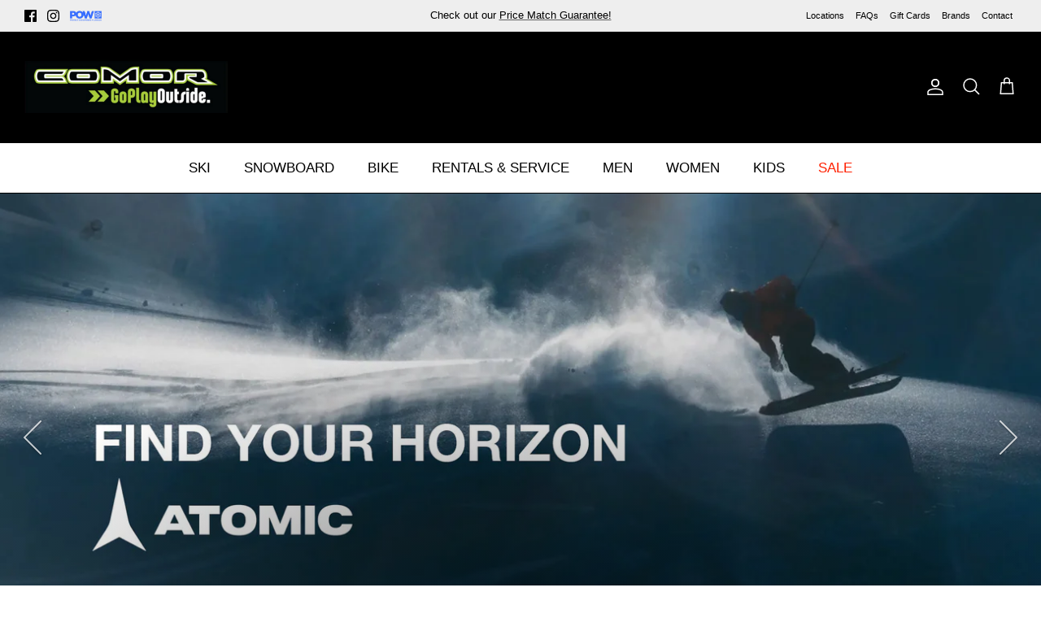

--- FILE ---
content_type: text/html; charset=utf-8
request_url: https://comorsports.com/
body_size: 66187
content:
<!DOCTYPE html><html lang="en" dir="ltr">
<head>
  <!-- Google tag (gtag.js) -->
<script async src="https://www.googletagmanager.com/gtag/js?id=G-L4J6L9R37D"></script>
<script>
  window.dataLayer = window.dataLayer || [];
  function gtag(){dataLayer.push(arguments);}
  gtag('js', new Date());

  gtag('config', 'G-L4J6L9R37D');
</script>
  <!-- Google Tag Manager -->
  <script>(function(w,d,s,l,i){w[l]=w[l]||[];w[l].push({'gtm.start':
  new Date().getTime(),event:'gtm.js'});var f=d.getElementsByTagName(s)[0],
  j=d.createElement(s),dl=l!='dataLayer'?'&l='+l:'';j.async=true;j.src=
  'https://www.googletagmanager.com/gtm.js?id='+i+dl;f.parentNode.insertBefore(j,f);
  })(window,document,'script','dataLayer','GTM-W879J9M');</script>
  <!-- End Google Tag Manager -->
  <!-- Symmetry 6.0.0 -->
  <title>
    Comor - Go Play Outside | Ski, Bike, Snowboard Shop | Canada
  </title>

  <meta charset="utf-8" />
<meta name="viewport" content="width=device-width,initial-scale=1.0" />
<meta http-equiv="X-UA-Compatible" content="IE=edge">

<link rel="preconnect" href="https://cdn.shopify.com" crossorigin>
<link rel="preconnect" href="https://fonts.shopify.com" crossorigin>
<link rel="preconnect" href="https://monorail-edge.shopifysvc.com"><link rel="preload" href="//comorsports.com/cdn/shop/t/37/assets/vendor.min.js?v=11589511144441591071743195296" as="script">
<link rel="preload" href="//comorsports.com/cdn/shop/t/37/assets/theme.js?v=95379880198499329041743195296" as="script"><link rel="canonical" href="https://comorsports.com/" /><link rel="icon" href="//comorsports.com/cdn/shop/files/favicon.png?crop=center&height=48&v=1731089326&width=48" type="image/png"><meta name="description" content="Canada&#39;s best selection of Skis, Snowboards and Bikes. Locally owned in Vancouver since 1974. 100% Canadian. Free Shipping on orders over $99* across Canada. Locations in Vancouver, North Vancouver &amp; Whistler.">
<style>
    
    
    
    
    
    
    
    
    
  </style>

  <meta property="og:site_name" content="Comor - Go Play Outside">
<meta property="og:url" content="https://comorsports.com/">
<meta property="og:title" content="Comor - Go Play Outside | Ski, Bike, Snowboard Shop | Canada">
<meta property="og:type" content="website">
<meta property="og:description" content="Canada&#39;s best selection of Skis, Snowboards and Bikes. Locally owned in Vancouver since 1974. 100% Canadian. Free Shipping on orders over $99* across Canada. Locations in Vancouver, North Vancouver &amp; Whistler."><meta property="og:image" content="http://comorsports.com/cdn/shop/files/googletransparent_4x_2b0b54f0-ffb7-4b4c-b02e-265b3fca1f48_1200x1200.png?v=1752017487">
  <meta property="og:image:secure_url" content="https://comorsports.com/cdn/shop/files/googletransparent_4x_2b0b54f0-ffb7-4b4c-b02e-265b3fca1f48_1200x1200.png?v=1752017487">
  <meta property="og:image:width" content="2000">
  <meta property="og:image:height" content="1000"><meta name="twitter:card" content="summary_large_image">
<meta name="twitter:title" content="Comor - Go Play Outside | Ski, Bike, Snowboard Shop | Canada">
<meta name="twitter:description" content="Canada&#39;s best selection of Skis, Snowboards and Bikes. Locally owned in Vancouver since 1974. 100% Canadian. Free Shipping on orders over $99* across Canada. Locations in Vancouver, North Vancouver &amp; Whistler.">


  <link href="//comorsports.com/cdn/shop/t/37/assets/styles.css?v=183884998563887295301759868019" rel="stylesheet" type="text/css" media="all" />
<link rel="stylesheet" href="//comorsports.com/cdn/shop/t/37/assets/swatches.css?v=48421279785859310131743195296" media="print" onload="this.media='all'">
    <noscript><link rel="stylesheet" href="//comorsports.com/cdn/shop/t/37/assets/swatches.css?v=48421279785859310131743195296"></noscript><script>
    window.theme = window.theme || {};
    theme.money_format_with_product_code_preference = "${{amount}}";
    theme.money_format_with_cart_code_preference = "${{amount}}";
    theme.money_format = "${{amount}}";
    theme.strings = {
      previous: "Previous",
      next: "Next",
      addressError: "Error looking up that address",
      addressNoResults: "No results for that address",
      addressQueryLimit: "You have exceeded the Google API usage limit. Consider upgrading to a \u003ca href=\"https:\/\/developers.google.com\/maps\/premium\/usage-limits\"\u003ePremium Plan\u003c\/a\u003e.",
      authError: "There was a problem authenticating your Google Maps API Key.",
      icon_labels_left: "Left",
      icon_labels_right: "Right",
      icon_labels_down: "Down",
      icon_labels_close: "Close",
      icon_labels_plus: "Plus",
      imageSlider: "Image slider",
      cart_terms_confirmation: "You must agree to the terms and conditions before continuing.",
      cart_general_quantity_too_high: "You can only have [QUANTITY] in your cart",
      products_listing_from: "From",
      layout_live_search_see_all: "See all results",
      products_product_add_to_cart: "Add to Cart",
      products_variant_no_stock: "Sold Out Online",
      products_variant_non_existent: "Unavailable",
      products_product_pick_a: "Pick a",
      general_navigation_menu_toggle_aria_label: "Toggle menu",
      general_accessibility_labels_close: "Close",
      products_product_added_to_cart: "Added to cart",
      general_quick_search_pages: "Pages",
      general_quick_search_no_results: "Sorry, we couldn\u0026#39;t find any results",
      collections_general_see_all_subcollections: "See all..."
    };
    theme.routes = {
      cart_url: '/cart',
      cart_add_url: '/cart/add.js',
      cart_update_url: '/cart/update.js',
      predictive_search_url: '/search/suggest'
    };
    theme.settings = {
      cart_type: "drawer",
      after_add_to_cart: "notification",
      quickbuy_style: "button",
      avoid_orphans: true
    };
    document.documentElement.classList.add('js');
  </script>

  <script src="//comorsports.com/cdn/shop/t/37/assets/vendor.min.js?v=11589511144441591071743195296" defer="defer"></script>
  <script src="//comorsports.com/cdn/shop/t/37/assets/theme.js?v=95379880198499329041743195296" defer="defer"></script><script>window.performance && window.performance.mark && window.performance.mark('shopify.content_for_header.start');</script><meta name="google-site-verification" content="XhpVXW5uU2E39a7_C3pARbKGVJQqLIzR8sxMI5xSF4o">
<meta id="shopify-digital-wallet" name="shopify-digital-wallet" content="/57491488937/digital_wallets/dialog">
<meta name="shopify-checkout-api-token" content="7efbab704e5785a5543e232a20812591">
<script async="async" src="/checkouts/internal/preloads.js?locale=en-CA"></script>
<link rel="preconnect" href="https://shop.app" crossorigin="anonymous">
<script async="async" src="https://shop.app/checkouts/internal/preloads.js?locale=en-CA&shop_id=57491488937" crossorigin="anonymous"></script>
<script id="apple-pay-shop-capabilities" type="application/json">{"shopId":57491488937,"countryCode":"CA","currencyCode":"CAD","merchantCapabilities":["supports3DS"],"merchantId":"gid:\/\/shopify\/Shop\/57491488937","merchantName":"Comor - Go Play Outside","requiredBillingContactFields":["postalAddress","email","phone"],"requiredShippingContactFields":["postalAddress","email","phone"],"shippingType":"shipping","supportedNetworks":["visa","masterCard","amex","discover","interac","jcb"],"total":{"type":"pending","label":"Comor - Go Play Outside","amount":"1.00"},"shopifyPaymentsEnabled":true,"supportsSubscriptions":true}</script>
<script id="shopify-features" type="application/json">{"accessToken":"7efbab704e5785a5543e232a20812591","betas":["rich-media-storefront-analytics"],"domain":"comorsports.com","predictiveSearch":true,"shopId":57491488937,"locale":"en"}</script>
<script>var Shopify = Shopify || {};
Shopify.shop = "comortest.myshopify.com";
Shopify.locale = "en";
Shopify.currency = {"active":"CAD","rate":"1.0"};
Shopify.country = "CA";
Shopify.theme = {"name":"SS [Boost-223361] Symmetry 2.0 version 6.0...","id":144419487913,"schema_name":"Symmetry","schema_version":"6.0.0","theme_store_id":568,"role":"main"};
Shopify.theme.handle = "null";
Shopify.theme.style = {"id":null,"handle":null};
Shopify.cdnHost = "comorsports.com/cdn";
Shopify.routes = Shopify.routes || {};
Shopify.routes.root = "/";</script>
<script type="module">!function(o){(o.Shopify=o.Shopify||{}).modules=!0}(window);</script>
<script>!function(o){function n(){var o=[];function n(){o.push(Array.prototype.slice.apply(arguments))}return n.q=o,n}var t=o.Shopify=o.Shopify||{};t.loadFeatures=n(),t.autoloadFeatures=n()}(window);</script>
<script>
  window.ShopifyPay = window.ShopifyPay || {};
  window.ShopifyPay.apiHost = "shop.app\/pay";
  window.ShopifyPay.redirectState = null;
</script>
<script id="shop-js-analytics" type="application/json">{"pageType":"index"}</script>
<script defer="defer" async type="module" src="//comorsports.com/cdn/shopifycloud/shop-js/modules/v2/client.init-shop-cart-sync_WVOgQShq.en.esm.js"></script>
<script defer="defer" async type="module" src="//comorsports.com/cdn/shopifycloud/shop-js/modules/v2/chunk.common_C_13GLB1.esm.js"></script>
<script defer="defer" async type="module" src="//comorsports.com/cdn/shopifycloud/shop-js/modules/v2/chunk.modal_CLfMGd0m.esm.js"></script>
<script type="module">
  await import("//comorsports.com/cdn/shopifycloud/shop-js/modules/v2/client.init-shop-cart-sync_WVOgQShq.en.esm.js");
await import("//comorsports.com/cdn/shopifycloud/shop-js/modules/v2/chunk.common_C_13GLB1.esm.js");
await import("//comorsports.com/cdn/shopifycloud/shop-js/modules/v2/chunk.modal_CLfMGd0m.esm.js");

  window.Shopify.SignInWithShop?.initShopCartSync?.({"fedCMEnabled":true,"windoidEnabled":true});

</script>
<script>
  window.Shopify = window.Shopify || {};
  if (!window.Shopify.featureAssets) window.Shopify.featureAssets = {};
  window.Shopify.featureAssets['shop-js'] = {"shop-cart-sync":["modules/v2/client.shop-cart-sync_DuR37GeY.en.esm.js","modules/v2/chunk.common_C_13GLB1.esm.js","modules/v2/chunk.modal_CLfMGd0m.esm.js"],"init-fed-cm":["modules/v2/client.init-fed-cm_BucUoe6W.en.esm.js","modules/v2/chunk.common_C_13GLB1.esm.js","modules/v2/chunk.modal_CLfMGd0m.esm.js"],"shop-toast-manager":["modules/v2/client.shop-toast-manager_B0JfrpKj.en.esm.js","modules/v2/chunk.common_C_13GLB1.esm.js","modules/v2/chunk.modal_CLfMGd0m.esm.js"],"init-shop-cart-sync":["modules/v2/client.init-shop-cart-sync_WVOgQShq.en.esm.js","modules/v2/chunk.common_C_13GLB1.esm.js","modules/v2/chunk.modal_CLfMGd0m.esm.js"],"shop-button":["modules/v2/client.shop-button_B_U3bv27.en.esm.js","modules/v2/chunk.common_C_13GLB1.esm.js","modules/v2/chunk.modal_CLfMGd0m.esm.js"],"init-windoid":["modules/v2/client.init-windoid_DuP9q_di.en.esm.js","modules/v2/chunk.common_C_13GLB1.esm.js","modules/v2/chunk.modal_CLfMGd0m.esm.js"],"shop-cash-offers":["modules/v2/client.shop-cash-offers_BmULhtno.en.esm.js","modules/v2/chunk.common_C_13GLB1.esm.js","modules/v2/chunk.modal_CLfMGd0m.esm.js"],"pay-button":["modules/v2/client.pay-button_CrPSEbOK.en.esm.js","modules/v2/chunk.common_C_13GLB1.esm.js","modules/v2/chunk.modal_CLfMGd0m.esm.js"],"init-customer-accounts":["modules/v2/client.init-customer-accounts_jNk9cPYQ.en.esm.js","modules/v2/client.shop-login-button_DJ5ldayH.en.esm.js","modules/v2/chunk.common_C_13GLB1.esm.js","modules/v2/chunk.modal_CLfMGd0m.esm.js"],"avatar":["modules/v2/client.avatar_BTnouDA3.en.esm.js"],"checkout-modal":["modules/v2/client.checkout-modal_pBPyh9w8.en.esm.js","modules/v2/chunk.common_C_13GLB1.esm.js","modules/v2/chunk.modal_CLfMGd0m.esm.js"],"init-shop-for-new-customer-accounts":["modules/v2/client.init-shop-for-new-customer-accounts_BUoCy7a5.en.esm.js","modules/v2/client.shop-login-button_DJ5ldayH.en.esm.js","modules/v2/chunk.common_C_13GLB1.esm.js","modules/v2/chunk.modal_CLfMGd0m.esm.js"],"init-customer-accounts-sign-up":["modules/v2/client.init-customer-accounts-sign-up_CnczCz9H.en.esm.js","modules/v2/client.shop-login-button_DJ5ldayH.en.esm.js","modules/v2/chunk.common_C_13GLB1.esm.js","modules/v2/chunk.modal_CLfMGd0m.esm.js"],"init-shop-email-lookup-coordinator":["modules/v2/client.init-shop-email-lookup-coordinator_CzjY5t9o.en.esm.js","modules/v2/chunk.common_C_13GLB1.esm.js","modules/v2/chunk.modal_CLfMGd0m.esm.js"],"shop-follow-button":["modules/v2/client.shop-follow-button_CsYC63q7.en.esm.js","modules/v2/chunk.common_C_13GLB1.esm.js","modules/v2/chunk.modal_CLfMGd0m.esm.js"],"shop-login-button":["modules/v2/client.shop-login-button_DJ5ldayH.en.esm.js","modules/v2/chunk.common_C_13GLB1.esm.js","modules/v2/chunk.modal_CLfMGd0m.esm.js"],"shop-login":["modules/v2/client.shop-login_B9ccPdmx.en.esm.js","modules/v2/chunk.common_C_13GLB1.esm.js","modules/v2/chunk.modal_CLfMGd0m.esm.js"],"lead-capture":["modules/v2/client.lead-capture_D0K_KgYb.en.esm.js","modules/v2/chunk.common_C_13GLB1.esm.js","modules/v2/chunk.modal_CLfMGd0m.esm.js"],"payment-terms":["modules/v2/client.payment-terms_BWmiNN46.en.esm.js","modules/v2/chunk.common_C_13GLB1.esm.js","modules/v2/chunk.modal_CLfMGd0m.esm.js"]};
</script>
<script>(function() {
  var isLoaded = false;
  function asyncLoad() {
    if (isLoaded) return;
    isLoaded = true;
    var urls = ["https:\/\/d23dclunsivw3h.cloudfront.net\/redirect-app.js?shop=comortest.myshopify.com","https:\/\/geostock.nyc3.digitaloceanspaces.com\/js\/inventoryLocation.js?shop=comortest.myshopify.com","https:\/\/inventory-info.nyc3.cdn.digitaloceanspaces.com\/js\/inventoryLocation.js?shop=comortest.myshopify.com"];
    for (var i = 0; i < urls.length; i++) {
      var s = document.createElement('script');
      s.type = 'text/javascript';
      s.async = true;
      s.src = urls[i];
      var x = document.getElementsByTagName('script')[0];
      x.parentNode.insertBefore(s, x);
    }
  };
  if(window.attachEvent) {
    window.attachEvent('onload', asyncLoad);
  } else {
    window.addEventListener('load', asyncLoad, false);
  }
})();</script>
<script id="__st">var __st={"a":57491488937,"offset":-28800,"reqid":"fcaa6348-4276-4500-a424-8ad357ffbe9d-1769632301","pageurl":"comorsports.com\/","u":"2f0e525ea9a6","p":"home"};</script>
<script>window.ShopifyPaypalV4VisibilityTracking = true;</script>
<script id="captcha-bootstrap">!function(){'use strict';const t='contact',e='account',n='new_comment',o=[[t,t],['blogs',n],['comments',n],[t,'customer']],c=[[e,'customer_login'],[e,'guest_login'],[e,'recover_customer_password'],[e,'create_customer']],r=t=>t.map((([t,e])=>`form[action*='/${t}']:not([data-nocaptcha='true']) input[name='form_type'][value='${e}']`)).join(','),a=t=>()=>t?[...document.querySelectorAll(t)].map((t=>t.form)):[];function s(){const t=[...o],e=r(t);return a(e)}const i='password',u='form_key',d=['recaptcha-v3-token','g-recaptcha-response','h-captcha-response',i],f=()=>{try{return window.sessionStorage}catch{return}},m='__shopify_v',_=t=>t.elements[u];function p(t,e,n=!1){try{const o=window.sessionStorage,c=JSON.parse(o.getItem(e)),{data:r}=function(t){const{data:e,action:n}=t;return t[m]||n?{data:e,action:n}:{data:t,action:n}}(c);for(const[e,n]of Object.entries(r))t.elements[e]&&(t.elements[e].value=n);n&&o.removeItem(e)}catch(o){console.error('form repopulation failed',{error:o})}}const l='form_type',E='cptcha';function T(t){t.dataset[E]=!0}const w=window,h=w.document,L='Shopify',v='ce_forms',y='captcha';let A=!1;((t,e)=>{const n=(g='f06e6c50-85a8-45c8-87d0-21a2b65856fe',I='https://cdn.shopify.com/shopifycloud/storefront-forms-hcaptcha/ce_storefront_forms_captcha_hcaptcha.v1.5.2.iife.js',D={infoText:'Protected by hCaptcha',privacyText:'Privacy',termsText:'Terms'},(t,e,n)=>{const o=w[L][v],c=o.bindForm;if(c)return c(t,g,e,D).then(n);var r;o.q.push([[t,g,e,D],n]),r=I,A||(h.body.append(Object.assign(h.createElement('script'),{id:'captcha-provider',async:!0,src:r})),A=!0)});var g,I,D;w[L]=w[L]||{},w[L][v]=w[L][v]||{},w[L][v].q=[],w[L][y]=w[L][y]||{},w[L][y].protect=function(t,e){n(t,void 0,e),T(t)},Object.freeze(w[L][y]),function(t,e,n,w,h,L){const[v,y,A,g]=function(t,e,n){const i=e?o:[],u=t?c:[],d=[...i,...u],f=r(d),m=r(i),_=r(d.filter((([t,e])=>n.includes(e))));return[a(f),a(m),a(_),s()]}(w,h,L),I=t=>{const e=t.target;return e instanceof HTMLFormElement?e:e&&e.form},D=t=>v().includes(t);t.addEventListener('submit',(t=>{const e=I(t);if(!e)return;const n=D(e)&&!e.dataset.hcaptchaBound&&!e.dataset.recaptchaBound,o=_(e),c=g().includes(e)&&(!o||!o.value);(n||c)&&t.preventDefault(),c&&!n&&(function(t){try{if(!f())return;!function(t){const e=f();if(!e)return;const n=_(t);if(!n)return;const o=n.value;o&&e.removeItem(o)}(t);const e=Array.from(Array(32),(()=>Math.random().toString(36)[2])).join('');!function(t,e){_(t)||t.append(Object.assign(document.createElement('input'),{type:'hidden',name:u})),t.elements[u].value=e}(t,e),function(t,e){const n=f();if(!n)return;const o=[...t.querySelectorAll(`input[type='${i}']`)].map((({name:t})=>t)),c=[...d,...o],r={};for(const[a,s]of new FormData(t).entries())c.includes(a)||(r[a]=s);n.setItem(e,JSON.stringify({[m]:1,action:t.action,data:r}))}(t,e)}catch(e){console.error('failed to persist form',e)}}(e),e.submit())}));const S=(t,e)=>{t&&!t.dataset[E]&&(n(t,e.some((e=>e===t))),T(t))};for(const o of['focusin','change'])t.addEventListener(o,(t=>{const e=I(t);D(e)&&S(e,y())}));const B=e.get('form_key'),M=e.get(l),P=B&&M;t.addEventListener('DOMContentLoaded',(()=>{const t=y();if(P)for(const e of t)e.elements[l].value===M&&p(e,B);[...new Set([...A(),...v().filter((t=>'true'===t.dataset.shopifyCaptcha))])].forEach((e=>S(e,t)))}))}(h,new URLSearchParams(w.location.search),n,t,e,['guest_login'])})(!0,!0)}();</script>
<script integrity="sha256-4kQ18oKyAcykRKYeNunJcIwy7WH5gtpwJnB7kiuLZ1E=" data-source-attribution="shopify.loadfeatures" defer="defer" src="//comorsports.com/cdn/shopifycloud/storefront/assets/storefront/load_feature-a0a9edcb.js" crossorigin="anonymous"></script>
<script crossorigin="anonymous" defer="defer" src="//comorsports.com/cdn/shopifycloud/storefront/assets/shopify_pay/storefront-65b4c6d7.js?v=20250812"></script>
<script data-source-attribution="shopify.dynamic_checkout.dynamic.init">var Shopify=Shopify||{};Shopify.PaymentButton=Shopify.PaymentButton||{isStorefrontPortableWallets:!0,init:function(){window.Shopify.PaymentButton.init=function(){};var t=document.createElement("script");t.src="https://comorsports.com/cdn/shopifycloud/portable-wallets/latest/portable-wallets.en.js",t.type="module",document.head.appendChild(t)}};
</script>
<script data-source-attribution="shopify.dynamic_checkout.buyer_consent">
  function portableWalletsHideBuyerConsent(e){var t=document.getElementById("shopify-buyer-consent"),n=document.getElementById("shopify-subscription-policy-button");t&&n&&(t.classList.add("hidden"),t.setAttribute("aria-hidden","true"),n.removeEventListener("click",e))}function portableWalletsShowBuyerConsent(e){var t=document.getElementById("shopify-buyer-consent"),n=document.getElementById("shopify-subscription-policy-button");t&&n&&(t.classList.remove("hidden"),t.removeAttribute("aria-hidden"),n.addEventListener("click",e))}window.Shopify?.PaymentButton&&(window.Shopify.PaymentButton.hideBuyerConsent=portableWalletsHideBuyerConsent,window.Shopify.PaymentButton.showBuyerConsent=portableWalletsShowBuyerConsent);
</script>
<script data-source-attribution="shopify.dynamic_checkout.cart.bootstrap">document.addEventListener("DOMContentLoaded",(function(){function t(){return document.querySelector("shopify-accelerated-checkout-cart, shopify-accelerated-checkout")}if(t())Shopify.PaymentButton.init();else{new MutationObserver((function(e,n){t()&&(Shopify.PaymentButton.init(),n.disconnect())})).observe(document.body,{childList:!0,subtree:!0})}}));
</script>
<link id="shopify-accelerated-checkout-styles" rel="stylesheet" media="screen" href="https://comorsports.com/cdn/shopifycloud/portable-wallets/latest/accelerated-checkout-backwards-compat.css" crossorigin="anonymous">
<style id="shopify-accelerated-checkout-cart">
        #shopify-buyer-consent {
  margin-top: 1em;
  display: inline-block;
  width: 100%;
}

#shopify-buyer-consent.hidden {
  display: none;
}

#shopify-subscription-policy-button {
  background: none;
  border: none;
  padding: 0;
  text-decoration: underline;
  font-size: inherit;
  cursor: pointer;
}

#shopify-subscription-policy-button::before {
  box-shadow: none;
}

      </style>

<script>window.performance && window.performance.mark && window.performance.mark('shopify.content_for_header.end');</script><!--begin-boost-pfs-filter-css-->
   <link rel="preload stylesheet" href="//comorsports.com/cdn/shop/t/37/assets/boost-pfs-instant-search.css?v=42056931375033175991743195296" as="style"><link href="//comorsports.com/cdn/shop/t/37/assets/boost-pfs-custom.css?v=99667848228301635981743195296" rel="stylesheet" type="text/css" media="all" />
<style data-id="boost-pfs-style">
    .boost-pfs-filter-option-title-text {color: rgba(0,0,0,1);font-size: 16px;font-weight: 600;text-transform: capitalize;font-family: Helvetica;}

   .boost-pfs-filter-tree-v .boost-pfs-filter-option-title-text:before {border-top-color: rgba(0,0,0,1);}
    .boost-pfs-filter-tree-v .boost-pfs-filter-option.boost-pfs-filter-option-collapsed .boost-pfs-filter-option-title-text:before {border-bottom-color: rgba(0,0,0,1);}
    .boost-pfs-filter-tree-h .boost-pfs-filter-option-title-heading:before {border-right-color: rgba(0,0,0,1);
        border-bottom-color: rgba(0,0,0,1);}

    .boost-pfs-filter-refine-by .boost-pfs-filter-option-title h3 {color: rgba(0,0,0,1);}

    .boost-pfs-filter-option-content .boost-pfs-filter-option-item-list .boost-pfs-filter-option-item button,
    .boost-pfs-filter-option-content .boost-pfs-filter-option-item-list .boost-pfs-filter-option-item .boost-pfs-filter-button,
    .boost-pfs-filter-option-range-amount input,
    .boost-pfs-filter-tree-v .boost-pfs-filter-refine-by .boost-pfs-filter-refine-by-items .refine-by-item,
    .boost-pfs-filter-refine-by-wrapper-v .boost-pfs-filter-refine-by .boost-pfs-filter-refine-by-items .refine-by-item,
    .boost-pfs-filter-refine-by .boost-pfs-filter-option-title,
    .boost-pfs-filter-refine-by .boost-pfs-filter-refine-by-items .refine-by-item>a,
    .boost-pfs-filter-refine-by>span,
    .boost-pfs-filter-clear,
    .boost-pfs-filter-clear-all{color: rgba(0,0,0,1);font-size: 15px;font-family: Helvetica;}
    .boost-pfs-filter-tree-h .boost-pfs-filter-pc .boost-pfs-filter-refine-by-items .refine-by-item .boost-pfs-filter-clear .refine-by-type,
    .boost-pfs-filter-refine-by-wrapper-h .boost-pfs-filter-pc .boost-pfs-filter-refine-by-items .refine-by-item .boost-pfs-filter-clear .refine-by-type {color: rgba(0,0,0,1);}

    .boost-pfs-filter-option-multi-level-collections .boost-pfs-filter-option-multi-level-list .boost-pfs-filter-option-item .boost-pfs-filter-button-arrow .boost-pfs-arrow:before,
    .boost-pfs-filter-option-multi-level-tag .boost-pfs-filter-option-multi-level-list .boost-pfs-filter-option-item .boost-pfs-filter-button-arrow .boost-pfs-arrow:before {border-right: 1px solid rgba(0,0,0,1);
        border-bottom: 1px solid rgba(0,0,0,1);}

    .boost-pfs-filter-refine-by-wrapper-v .boost-pfs-filter-refine-by .boost-pfs-filter-refine-by-items .refine-by-item .boost-pfs-filter-clear:after,
    .boost-pfs-filter-refine-by-wrapper-v .boost-pfs-filter-refine-by .boost-pfs-filter-refine-by-items .refine-by-item .boost-pfs-filter-clear:before,
    .boost-pfs-filter-tree-v .boost-pfs-filter-refine-by .boost-pfs-filter-refine-by-items .refine-by-item .boost-pfs-filter-clear:after,
    .boost-pfs-filter-tree-v .boost-pfs-filter-refine-by .boost-pfs-filter-refine-by-items .refine-by-item .boost-pfs-filter-clear:before,
    .boost-pfs-filter-refine-by-wrapper-h .boost-pfs-filter-pc .boost-pfs-filter-refine-by-items .refine-by-item .boost-pfs-filter-clear:after,
    .boost-pfs-filter-refine-by-wrapper-h .boost-pfs-filter-pc .boost-pfs-filter-refine-by-items .refine-by-item .boost-pfs-filter-clear:before,
    .boost-pfs-filter-tree-h .boost-pfs-filter-pc .boost-pfs-filter-refine-by-items .refine-by-item .boost-pfs-filter-clear:after,
    .boost-pfs-filter-tree-h .boost-pfs-filter-pc .boost-pfs-filter-refine-by-items .refine-by-item .boost-pfs-filter-clear:before {border-top-color: rgba(0,0,0,1);}
    .boost-pfs-filter-option-range-slider .noUi-value-horizontal {color: rgba(0,0,0,1);}

    .boost-pfs-filter-tree-mobile-button button,
    .boost-pfs-filter-top-sorting-mobile button {font-size: 12px !important;font-weight: 400 !important;text-transform: capitalize !important;font-family: Helvetica !important;}
    .boost-pfs-filter-top-sorting-mobile button>span:after {}
  </style>

 <!--end-boost-pfs-filter-css-->

<!-- BEGIN app block: shopify://apps/tinyseo/blocks/website-json-ld-embed/0605268f-f7c4-4e95-b560-e43df7d59ae4 -->






<script type="application/ld+json" id="tinyimg-website-json-ld">
{
    "@context": "https://schema.org",
    "@type": "WebSite",
    "@id": "https://comorsports.com#website",
    "name": "Comor - Go Play Outside",
    
"alternateName": [
    
      "Comor"
    ],"url": "https://comorsports.com","sameAs": [
    
      "https://www.facebook.com/ComorSports",
      "https://www.instagram.com/comorgoplayoutside/",
      "https://www.linkedin.com/company/comor-sports"
    ],"potentialAction": {
      "@type": "SearchAction",
      "target": "https://comorsports.com/search?q={query}",
      "query-input": "required name=query",
      "url": "https://comorsports.com"
    }
}
</script>
<!-- END app block --><!-- BEGIN app block: shopify://apps/tinyseo/blocks/store-json-ld-embed/0605268f-f7c4-4e95-b560-e43df7d59ae4 -->





<script type="application/ld+json" id="tinyimg-store-json-ld">

{
 "@context": "https://schema.org",
 "@type": "SportingGoodsStore",
 "@id": "https://comorsports.com#sportinggoodsstore",
 "name":"Comor - Go Play Outside",
 
 "url": "https://comorsports.com","openingHours":"Mo-Su 00:00-00:00","description": "Since 1974, Comor has been Vancouver’s home for ski, snowboard, and bike gear. We offer top brands and expert service in Kits, North Van, & Whistler.","telephone": "604-736-7547","geo": {
    "@type": "GeoCoordinates",
    "latitude": "49°16&#39;05.8&quot;N",
    "longitude": "123°08&#39;42.9&quot;W"
  },"address": {
    "@type": "PostalAddress",
    "streetAddress": "1787 West 4th Avenue",
    "addressCountry": "CA","postalCode": "V6J 1M2","addressLocality": "Vancouver","addressRegion": "BC"},"contactPoint": {
   "@type": "ContactPoint",
   "contactType": "customer support","telephone": "604-736-7547","email": "support@comorsports.com"},"image": "https://cdn.shopify.com/s/files/1/0574/9148/8937/files/googletransparent_4x_2b0b54f0-ffb7-4b4c-b02e-265b3fca1f48.png?v=1752017487"
 }
</script>
<!-- END app block --><!-- BEGIN app block: shopify://apps/klaviyo-email-marketing-sms/blocks/klaviyo-onsite-embed/2632fe16-c075-4321-a88b-50b567f42507 -->












  <script async src="https://static.klaviyo.com/onsite/js/XWG76S/klaviyo.js?company_id=XWG76S"></script>
  <script>!function(){if(!window.klaviyo){window._klOnsite=window._klOnsite||[];try{window.klaviyo=new Proxy({},{get:function(n,i){return"push"===i?function(){var n;(n=window._klOnsite).push.apply(n,arguments)}:function(){for(var n=arguments.length,o=new Array(n),w=0;w<n;w++)o[w]=arguments[w];var t="function"==typeof o[o.length-1]?o.pop():void 0,e=new Promise((function(n){window._klOnsite.push([i].concat(o,[function(i){t&&t(i),n(i)}]))}));return e}}})}catch(n){window.klaviyo=window.klaviyo||[],window.klaviyo.push=function(){var n;(n=window._klOnsite).push.apply(n,arguments)}}}}();</script>

  




  <script>
    window.klaviyoReviewsProductDesignMode = false
  </script>







<!-- END app block --><script src="https://cdn.shopify.com/extensions/019b0ca3-aa13-7aa2-a0b4-6cb667a1f6f7/essential-countdown-timer-55/assets/countdown_timer_essential_apps.min.js" type="text/javascript" defer="defer"></script>
<link href="https://monorail-edge.shopifysvc.com" rel="dns-prefetch">
<script>(function(){if ("sendBeacon" in navigator && "performance" in window) {try {var session_token_from_headers = performance.getEntriesByType('navigation')[0].serverTiming.find(x => x.name == '_s').description;} catch {var session_token_from_headers = undefined;}var session_cookie_matches = document.cookie.match(/_shopify_s=([^;]*)/);var session_token_from_cookie = session_cookie_matches && session_cookie_matches.length === 2 ? session_cookie_matches[1] : "";var session_token = session_token_from_headers || session_token_from_cookie || "";function handle_abandonment_event(e) {var entries = performance.getEntries().filter(function(entry) {return /monorail-edge.shopifysvc.com/.test(entry.name);});if (!window.abandonment_tracked && entries.length === 0) {window.abandonment_tracked = true;var currentMs = Date.now();var navigation_start = performance.timing.navigationStart;var payload = {shop_id: 57491488937,url: window.location.href,navigation_start,duration: currentMs - navigation_start,session_token,page_type: "index"};window.navigator.sendBeacon("https://monorail-edge.shopifysvc.com/v1/produce", JSON.stringify({schema_id: "online_store_buyer_site_abandonment/1.1",payload: payload,metadata: {event_created_at_ms: currentMs,event_sent_at_ms: currentMs}}));}}window.addEventListener('pagehide', handle_abandonment_event);}}());</script>
<script id="web-pixels-manager-setup">(function e(e,d,r,n,o){if(void 0===o&&(o={}),!Boolean(null===(a=null===(i=window.Shopify)||void 0===i?void 0:i.analytics)||void 0===a?void 0:a.replayQueue)){var i,a;window.Shopify=window.Shopify||{};var t=window.Shopify;t.analytics=t.analytics||{};var s=t.analytics;s.replayQueue=[],s.publish=function(e,d,r){return s.replayQueue.push([e,d,r]),!0};try{self.performance.mark("wpm:start")}catch(e){}var l=function(){var e={modern:/Edge?\/(1{2}[4-9]|1[2-9]\d|[2-9]\d{2}|\d{4,})\.\d+(\.\d+|)|Firefox\/(1{2}[4-9]|1[2-9]\d|[2-9]\d{2}|\d{4,})\.\d+(\.\d+|)|Chrom(ium|e)\/(9{2}|\d{3,})\.\d+(\.\d+|)|(Maci|X1{2}).+ Version\/(15\.\d+|(1[6-9]|[2-9]\d|\d{3,})\.\d+)([,.]\d+|)( \(\w+\)|)( Mobile\/\w+|) Safari\/|Chrome.+OPR\/(9{2}|\d{3,})\.\d+\.\d+|(CPU[ +]OS|iPhone[ +]OS|CPU[ +]iPhone|CPU IPhone OS|CPU iPad OS)[ +]+(15[._]\d+|(1[6-9]|[2-9]\d|\d{3,})[._]\d+)([._]\d+|)|Android:?[ /-](13[3-9]|1[4-9]\d|[2-9]\d{2}|\d{4,})(\.\d+|)(\.\d+|)|Android.+Firefox\/(13[5-9]|1[4-9]\d|[2-9]\d{2}|\d{4,})\.\d+(\.\d+|)|Android.+Chrom(ium|e)\/(13[3-9]|1[4-9]\d|[2-9]\d{2}|\d{4,})\.\d+(\.\d+|)|SamsungBrowser\/([2-9]\d|\d{3,})\.\d+/,legacy:/Edge?\/(1[6-9]|[2-9]\d|\d{3,})\.\d+(\.\d+|)|Firefox\/(5[4-9]|[6-9]\d|\d{3,})\.\d+(\.\d+|)|Chrom(ium|e)\/(5[1-9]|[6-9]\d|\d{3,})\.\d+(\.\d+|)([\d.]+$|.*Safari\/(?![\d.]+ Edge\/[\d.]+$))|(Maci|X1{2}).+ Version\/(10\.\d+|(1[1-9]|[2-9]\d|\d{3,})\.\d+)([,.]\d+|)( \(\w+\)|)( Mobile\/\w+|) Safari\/|Chrome.+OPR\/(3[89]|[4-9]\d|\d{3,})\.\d+\.\d+|(CPU[ +]OS|iPhone[ +]OS|CPU[ +]iPhone|CPU IPhone OS|CPU iPad OS)[ +]+(10[._]\d+|(1[1-9]|[2-9]\d|\d{3,})[._]\d+)([._]\d+|)|Android:?[ /-](13[3-9]|1[4-9]\d|[2-9]\d{2}|\d{4,})(\.\d+|)(\.\d+|)|Mobile Safari.+OPR\/([89]\d|\d{3,})\.\d+\.\d+|Android.+Firefox\/(13[5-9]|1[4-9]\d|[2-9]\d{2}|\d{4,})\.\d+(\.\d+|)|Android.+Chrom(ium|e)\/(13[3-9]|1[4-9]\d|[2-9]\d{2}|\d{4,})\.\d+(\.\d+|)|Android.+(UC? ?Browser|UCWEB|U3)[ /]?(15\.([5-9]|\d{2,})|(1[6-9]|[2-9]\d|\d{3,})\.\d+)\.\d+|SamsungBrowser\/(5\.\d+|([6-9]|\d{2,})\.\d+)|Android.+MQ{2}Browser\/(14(\.(9|\d{2,})|)|(1[5-9]|[2-9]\d|\d{3,})(\.\d+|))(\.\d+|)|K[Aa][Ii]OS\/(3\.\d+|([4-9]|\d{2,})\.\d+)(\.\d+|)/},d=e.modern,r=e.legacy,n=navigator.userAgent;return n.match(d)?"modern":n.match(r)?"legacy":"unknown"}(),u="modern"===l?"modern":"legacy",c=(null!=n?n:{modern:"",legacy:""})[u],f=function(e){return[e.baseUrl,"/wpm","/b",e.hashVersion,"modern"===e.buildTarget?"m":"l",".js"].join("")}({baseUrl:d,hashVersion:r,buildTarget:u}),m=function(e){var d=e.version,r=e.bundleTarget,n=e.surface,o=e.pageUrl,i=e.monorailEndpoint;return{emit:function(e){var a=e.status,t=e.errorMsg,s=(new Date).getTime(),l=JSON.stringify({metadata:{event_sent_at_ms:s},events:[{schema_id:"web_pixels_manager_load/3.1",payload:{version:d,bundle_target:r,page_url:o,status:a,surface:n,error_msg:t},metadata:{event_created_at_ms:s}}]});if(!i)return console&&console.warn&&console.warn("[Web Pixels Manager] No Monorail endpoint provided, skipping logging."),!1;try{return self.navigator.sendBeacon.bind(self.navigator)(i,l)}catch(e){}var u=new XMLHttpRequest;try{return u.open("POST",i,!0),u.setRequestHeader("Content-Type","text/plain"),u.send(l),!0}catch(e){return console&&console.warn&&console.warn("[Web Pixels Manager] Got an unhandled error while logging to Monorail."),!1}}}}({version:r,bundleTarget:l,surface:e.surface,pageUrl:self.location.href,monorailEndpoint:e.monorailEndpoint});try{o.browserTarget=l,function(e){var d=e.src,r=e.async,n=void 0===r||r,o=e.onload,i=e.onerror,a=e.sri,t=e.scriptDataAttributes,s=void 0===t?{}:t,l=document.createElement("script"),u=document.querySelector("head"),c=document.querySelector("body");if(l.async=n,l.src=d,a&&(l.integrity=a,l.crossOrigin="anonymous"),s)for(var f in s)if(Object.prototype.hasOwnProperty.call(s,f))try{l.dataset[f]=s[f]}catch(e){}if(o&&l.addEventListener("load",o),i&&l.addEventListener("error",i),u)u.appendChild(l);else{if(!c)throw new Error("Did not find a head or body element to append the script");c.appendChild(l)}}({src:f,async:!0,onload:function(){if(!function(){var e,d;return Boolean(null===(d=null===(e=window.Shopify)||void 0===e?void 0:e.analytics)||void 0===d?void 0:d.initialized)}()){var d=window.webPixelsManager.init(e)||void 0;if(d){var r=window.Shopify.analytics;r.replayQueue.forEach((function(e){var r=e[0],n=e[1],o=e[2];d.publishCustomEvent(r,n,o)})),r.replayQueue=[],r.publish=d.publishCustomEvent,r.visitor=d.visitor,r.initialized=!0}}},onerror:function(){return m.emit({status:"failed",errorMsg:"".concat(f," has failed to load")})},sri:function(e){var d=/^sha384-[A-Za-z0-9+/=]+$/;return"string"==typeof e&&d.test(e)}(c)?c:"",scriptDataAttributes:o}),m.emit({status:"loading"})}catch(e){m.emit({status:"failed",errorMsg:(null==e?void 0:e.message)||"Unknown error"})}}})({shopId: 57491488937,storefrontBaseUrl: "https://comorsports.com",extensionsBaseUrl: "https://extensions.shopifycdn.com/cdn/shopifycloud/web-pixels-manager",monorailEndpoint: "https://monorail-edge.shopifysvc.com/unstable/produce_batch",surface: "storefront-renderer",enabledBetaFlags: ["2dca8a86"],webPixelsConfigList: [{"id":"903774377","configuration":"{\"ti\":\"343101323\",\"endpoint\":\"https:\/\/bat.bing.com\/action\/0\"}","eventPayloadVersion":"v1","runtimeContext":"STRICT","scriptVersion":"5ee93563fe31b11d2d65e2f09a5229dc","type":"APP","apiClientId":2997493,"privacyPurposes":["ANALYTICS","MARKETING","SALE_OF_DATA"],"dataSharingAdjustments":{"protectedCustomerApprovalScopes":["read_customer_personal_data"]}},{"id":"577470633","configuration":"{\"config\":\"{\\\"pixel_id\\\":\\\"G-L4J6L9R37D\\\",\\\"target_country\\\":\\\"CA\\\",\\\"gtag_events\\\":[{\\\"type\\\":\\\"search\\\",\\\"action_label\\\":[\\\"G-L4J6L9R37D\\\",\\\"AW-995179161\\\/D0YJCO2Ww-UCEJn1xNoD\\\"]},{\\\"type\\\":\\\"begin_checkout\\\",\\\"action_label\\\":[\\\"G-L4J6L9R37D\\\",\\\"AW-995179161\\\/qJIkCOqWw-UCEJn1xNoD\\\"]},{\\\"type\\\":\\\"view_item\\\",\\\"action_label\\\":[\\\"G-L4J6L9R37D\\\",\\\"AW-995179161\\\/Fqv_COSWw-UCEJn1xNoD\\\",\\\"MC-D904CQ5C6R\\\"]},{\\\"type\\\":\\\"purchase\\\",\\\"action_label\\\":[\\\"G-L4J6L9R37D\\\",\\\"AW-995179161\\\/_FavCOGWw-UCEJn1xNoD\\\",\\\"MC-D904CQ5C6R\\\"]},{\\\"type\\\":\\\"page_view\\\",\\\"action_label\\\":[\\\"G-L4J6L9R37D\\\",\\\"AW-995179161\\\/pZ2TCN6Ww-UCEJn1xNoD\\\",\\\"MC-D904CQ5C6R\\\"]},{\\\"type\\\":\\\"add_payment_info\\\",\\\"action_label\\\":[\\\"G-L4J6L9R37D\\\",\\\"AW-995179161\\\/bCZoCPCWw-UCEJn1xNoD\\\"]},{\\\"type\\\":\\\"add_to_cart\\\",\\\"action_label\\\":[\\\"G-L4J6L9R37D\\\",\\\"AW-995179161\\\/4VYeCOeWw-UCEJn1xNoD\\\"]}],\\\"enable_monitoring_mode\\\":false}\"}","eventPayloadVersion":"v1","runtimeContext":"OPEN","scriptVersion":"b2a88bafab3e21179ed38636efcd8a93","type":"APP","apiClientId":1780363,"privacyPurposes":[],"dataSharingAdjustments":{"protectedCustomerApprovalScopes":["read_customer_address","read_customer_email","read_customer_name","read_customer_personal_data","read_customer_phone"]}},{"id":"236486825","configuration":"{\"pixel_id\":\"204185746651735\",\"pixel_type\":\"facebook_pixel\",\"metaapp_system_user_token\":\"-\"}","eventPayloadVersion":"v1","runtimeContext":"OPEN","scriptVersion":"ca16bc87fe92b6042fbaa3acc2fbdaa6","type":"APP","apiClientId":2329312,"privacyPurposes":["ANALYTICS","MARKETING","SALE_OF_DATA"],"dataSharingAdjustments":{"protectedCustomerApprovalScopes":["read_customer_address","read_customer_email","read_customer_name","read_customer_personal_data","read_customer_phone"]}},{"id":"144933033","eventPayloadVersion":"1","runtimeContext":"LAX","scriptVersion":"5","type":"CUSTOM","privacyPurposes":[],"name":"Rogers Pixel for Digital Audio"},{"id":"shopify-app-pixel","configuration":"{}","eventPayloadVersion":"v1","runtimeContext":"STRICT","scriptVersion":"0450","apiClientId":"shopify-pixel","type":"APP","privacyPurposes":["ANALYTICS","MARKETING"]},{"id":"shopify-custom-pixel","eventPayloadVersion":"v1","runtimeContext":"LAX","scriptVersion":"0450","apiClientId":"shopify-pixel","type":"CUSTOM","privacyPurposes":["ANALYTICS","MARKETING"]}],isMerchantRequest: false,initData: {"shop":{"name":"Comor - Go Play Outside","paymentSettings":{"currencyCode":"CAD"},"myshopifyDomain":"comortest.myshopify.com","countryCode":"CA","storefrontUrl":"https:\/\/comorsports.com"},"customer":null,"cart":null,"checkout":null,"productVariants":[],"purchasingCompany":null},},"https://comorsports.com/cdn","fcfee988w5aeb613cpc8e4bc33m6693e112",{"modern":"","legacy":""},{"shopId":"57491488937","storefrontBaseUrl":"https:\/\/comorsports.com","extensionBaseUrl":"https:\/\/extensions.shopifycdn.com\/cdn\/shopifycloud\/web-pixels-manager","surface":"storefront-renderer","enabledBetaFlags":"[\"2dca8a86\"]","isMerchantRequest":"false","hashVersion":"fcfee988w5aeb613cpc8e4bc33m6693e112","publish":"custom","events":"[[\"page_viewed\",{}]]"});</script><script>
  window.ShopifyAnalytics = window.ShopifyAnalytics || {};
  window.ShopifyAnalytics.meta = window.ShopifyAnalytics.meta || {};
  window.ShopifyAnalytics.meta.currency = 'CAD';
  var meta = {"page":{"pageType":"home","requestId":"fcaa6348-4276-4500-a424-8ad357ffbe9d-1769632301"}};
  for (var attr in meta) {
    window.ShopifyAnalytics.meta[attr] = meta[attr];
  }
</script>
<script class="analytics">
  (function () {
    var customDocumentWrite = function(content) {
      var jquery = null;

      if (window.jQuery) {
        jquery = window.jQuery;
      } else if (window.Checkout && window.Checkout.$) {
        jquery = window.Checkout.$;
      }

      if (jquery) {
        jquery('body').append(content);
      }
    };

    var hasLoggedConversion = function(token) {
      if (token) {
        return document.cookie.indexOf('loggedConversion=' + token) !== -1;
      }
      return false;
    }

    var setCookieIfConversion = function(token) {
      if (token) {
        var twoMonthsFromNow = new Date(Date.now());
        twoMonthsFromNow.setMonth(twoMonthsFromNow.getMonth() + 2);

        document.cookie = 'loggedConversion=' + token + '; expires=' + twoMonthsFromNow;
      }
    }

    var trekkie = window.ShopifyAnalytics.lib = window.trekkie = window.trekkie || [];
    if (trekkie.integrations) {
      return;
    }
    trekkie.methods = [
      'identify',
      'page',
      'ready',
      'track',
      'trackForm',
      'trackLink'
    ];
    trekkie.factory = function(method) {
      return function() {
        var args = Array.prototype.slice.call(arguments);
        args.unshift(method);
        trekkie.push(args);
        return trekkie;
      };
    };
    for (var i = 0; i < trekkie.methods.length; i++) {
      var key = trekkie.methods[i];
      trekkie[key] = trekkie.factory(key);
    }
    trekkie.load = function(config) {
      trekkie.config = config || {};
      trekkie.config.initialDocumentCookie = document.cookie;
      var first = document.getElementsByTagName('script')[0];
      var script = document.createElement('script');
      script.type = 'text/javascript';
      script.onerror = function(e) {
        var scriptFallback = document.createElement('script');
        scriptFallback.type = 'text/javascript';
        scriptFallback.onerror = function(error) {
                var Monorail = {
      produce: function produce(monorailDomain, schemaId, payload) {
        var currentMs = new Date().getTime();
        var event = {
          schema_id: schemaId,
          payload: payload,
          metadata: {
            event_created_at_ms: currentMs,
            event_sent_at_ms: currentMs
          }
        };
        return Monorail.sendRequest("https://" + monorailDomain + "/v1/produce", JSON.stringify(event));
      },
      sendRequest: function sendRequest(endpointUrl, payload) {
        // Try the sendBeacon API
        if (window && window.navigator && typeof window.navigator.sendBeacon === 'function' && typeof window.Blob === 'function' && !Monorail.isIos12()) {
          var blobData = new window.Blob([payload], {
            type: 'text/plain'
          });

          if (window.navigator.sendBeacon(endpointUrl, blobData)) {
            return true;
          } // sendBeacon was not successful

        } // XHR beacon

        var xhr = new XMLHttpRequest();

        try {
          xhr.open('POST', endpointUrl);
          xhr.setRequestHeader('Content-Type', 'text/plain');
          xhr.send(payload);
        } catch (e) {
          console.log(e);
        }

        return false;
      },
      isIos12: function isIos12() {
        return window.navigator.userAgent.lastIndexOf('iPhone; CPU iPhone OS 12_') !== -1 || window.navigator.userAgent.lastIndexOf('iPad; CPU OS 12_') !== -1;
      }
    };
    Monorail.produce('monorail-edge.shopifysvc.com',
      'trekkie_storefront_load_errors/1.1',
      {shop_id: 57491488937,
      theme_id: 144419487913,
      app_name: "storefront",
      context_url: window.location.href,
      source_url: "//comorsports.com/cdn/s/trekkie.storefront.a804e9514e4efded663580eddd6991fcc12b5451.min.js"});

        };
        scriptFallback.async = true;
        scriptFallback.src = '//comorsports.com/cdn/s/trekkie.storefront.a804e9514e4efded663580eddd6991fcc12b5451.min.js';
        first.parentNode.insertBefore(scriptFallback, first);
      };
      script.async = true;
      script.src = '//comorsports.com/cdn/s/trekkie.storefront.a804e9514e4efded663580eddd6991fcc12b5451.min.js';
      first.parentNode.insertBefore(script, first);
    };
    trekkie.load(
      {"Trekkie":{"appName":"storefront","development":false,"defaultAttributes":{"shopId":57491488937,"isMerchantRequest":null,"themeId":144419487913,"themeCityHash":"11977699212956929216","contentLanguage":"en","currency":"CAD","eventMetadataId":"39702b66-eb58-4863-9d33-fc382211e9ce"},"isServerSideCookieWritingEnabled":true,"monorailRegion":"shop_domain","enabledBetaFlags":["65f19447","b5387b81"]},"Session Attribution":{},"S2S":{"facebookCapiEnabled":true,"source":"trekkie-storefront-renderer","apiClientId":580111}}
    );

    var loaded = false;
    trekkie.ready(function() {
      if (loaded) return;
      loaded = true;

      window.ShopifyAnalytics.lib = window.trekkie;

      var originalDocumentWrite = document.write;
      document.write = customDocumentWrite;
      try { window.ShopifyAnalytics.merchantGoogleAnalytics.call(this); } catch(error) {};
      document.write = originalDocumentWrite;

      window.ShopifyAnalytics.lib.page(null,{"pageType":"home","requestId":"fcaa6348-4276-4500-a424-8ad357ffbe9d-1769632301","shopifyEmitted":true});

      var match = window.location.pathname.match(/checkouts\/(.+)\/(thank_you|post_purchase)/)
      var token = match? match[1]: undefined;
      if (!hasLoggedConversion(token)) {
        setCookieIfConversion(token);
        
      }
    });


        var eventsListenerScript = document.createElement('script');
        eventsListenerScript.async = true;
        eventsListenerScript.src = "//comorsports.com/cdn/shopifycloud/storefront/assets/shop_events_listener-3da45d37.js";
        document.getElementsByTagName('head')[0].appendChild(eventsListenerScript);

})();</script>
<script
  defer
  src="https://comorsports.com/cdn/shopifycloud/perf-kit/shopify-perf-kit-3.1.0.min.js"
  data-application="storefront-renderer"
  data-shop-id="57491488937"
  data-render-region="gcp-us-east1"
  data-page-type="index"
  data-theme-instance-id="144419487913"
  data-theme-name="Symmetry"
  data-theme-version="6.0.0"
  data-monorail-region="shop_domain"
  data-resource-timing-sampling-rate="10"
  data-shs="true"
  data-shs-beacon="true"
  data-shs-export-with-fetch="true"
  data-shs-logs-sample-rate="1"
  data-shs-beacon-endpoint="https://comorsports.com/api/collect"
></script>
</head>
<!-- Global site tag (gtag.js) - Google Analytics -->
<script async src="https://www.googletagmanager.com/gtag/js?id=UA-38117888-1"></script>
<script>
  window.dataLayer = window.dataLayer || [];
  function gtag(){dataLayer.push(arguments);}
  gtag('js', new Date());

  gtag('config', 'UA-38117888-1');
</script>

<!-- Google Tag Manager (noscript) -->
<noscript><iframe src="https://www.googletagmanager.com/ns.html?id=GTM-W879J9M"
height="0" width="0" style="display:none;visibility:hidden"></iframe></noscript>
<!-- End Google Tag Manager (noscript) -->


<body class="template-index
 swatch-method-image swatch-style-icon_circle" data-cc-animate-timeout="0"><script>
      if ('IntersectionObserver' in window) {
        document.body.classList.add("cc-animate-enabled");
      }
    </script><a class="skip-link visually-hidden" href="#content">Skip to content</a>

  <div id="shopify-section-cart-drawer" class="shopify-section section-cart-drawer"><div data-section-id="cart-drawer" data-section-type="cart-drawer" data-form-action="/cart" data-form-method="post">
  <div class="cart-drawer-modal cc-popup cc-popup--right" aria-hidden="true" data-freeze-scroll="true">
    <div class="cc-popup-background"></div>
    <div class="cc-popup-modal" role="dialog" aria-modal="true" aria-labelledby="CartDrawerModal-Title">
      <div class="cc-popup-container">
        <div class="cc-popup-content">
          <cart-form data-section-id="cart-drawer" class="cart-drawer" data-ajax-update="true">
            <div class="cart-drawer__content cart-drawer__content--hidden" data-merge-attributes="content-container">
              <div class="cart-drawer__content-upper">
                <header class="cart-drawer__header cart-drawer__content-item">
                  <div id="CartDrawerModal-Title" class="cart-drawer__title h4-style heading-font" data-merge="header-title">
                    Shopping cart
                    
                  </div>

                  <button type="button" class="cc-popup-close tap-target" aria-label="Close"><svg aria-hidden="true" focusable="false" role="presentation" class="icon feather-x" viewBox="0 0 24 24"><path d="M18 6L6 18M6 6l12 12"/></svg></button>
                </header><div class="cart-drawer__content-item">
                    <div class="cart-info-block cart-info-block--lmtb">
</div>
                  </div><div class="cart-item-list cart-drawer__content-item">
                  <div class="cart-item-list__body" data-merge-list="cart-items">
                    
                  </div>
                </div></div>

              <div data-merge="cross-sells" data-merge-cache="blank"></div>
            </div>

            <div class="cart-drawer__footer cart-drawer__footer--hidden" data-merge-attributes="footer-container"><div data-merge="footer">
                
              </div>

              

              <div class="checkout-buttons hidden" data-merge-attributes="checkout-buttons">
                
                  <a href="/checkout" class="button button--large button--wide">Check out</a>
                
              </div></div>

            <div
              class="cart-drawer__empty-content"
              data-merge-attributes="empty-container"
              >
              <button type="button" class="cc-popup-close tap-target" aria-label="Close"><svg aria-hidden="true" focusable="false" role="presentation" class="icon feather-x" viewBox="0 0 24 24"><path d="M18 6L6 18M6 6l12 12"/></svg></button>
              <div class="align-center"><div class="lightly-spaced-row"><span class="icon--large"><svg width="24px" height="24px" viewBox="0 0 24 24" aria-hidden="true">
  <g stroke="none" stroke-width="1" fill="none" fill-rule="evenodd">
    <polygon stroke="currentColor" stroke-width="1.5" points="2 9.25 22 9.25 18 21.25 6 21.25"></polygon>
    <line x1="12" y1="9" x2="12" y2="3" stroke="currentColor" stroke-width="1.5" stroke-linecap="square"></line>
  </g>
</svg></span></div><div class="majortitle h1-style">Your cart is empty</div><div class="button-row">
                    <a class="btn btn--primary button-row__button" href="/collections/all">Start shopping</a>
                  </div></div>
            </div>
          </cart-form>
        </div>
      </div>
    </div>
  </div>
</div>



</div>
  <div id="shopify-section-announcement-bar" class="shopify-section section-announcement-bar">

<div id="section-id-announcement-bar" class="announcement-bar announcement-bar--with-announcement announcement-bar--tablet-wrap" data-section-type="announcement-bar" data-cc-animate>
    <style data-shopify>
      #section-id-announcement-bar {
        --announcement-background: #eeeeee;
        --announcement-text: #000000;
        --link-underline: rgba(0, 0, 0, 0.6);
        --announcement-font-size: 13px;
      }
    </style>

    <div class="container container--no-max">
      <div class="announcement-bar__left desktop-only">
        
<template class="js-replacement-custom-icon">
              <li>
                <a aria-label="" class="social-custom-mobile" target="_blank" rel="noopener" href="https://comorsports.com/pages/pow">
                  <img src="//comorsports.com/cdn/shop/files/pow-light-blue_9a4051cb-624a-4875-b2ab-83423dd505b6_x30.png?v=1669247852" alt="" width="647" height="251"/>
                </a>
              </li>
            </template>

  <div class="social-links ">
    <ul class="social-links__list">
      
      
        <li><a aria-label="Facebook" class="facebook" target="_blank" rel="noopener" href="https://www.facebook.com/ComorSports"><svg width="48px" height="48px" viewBox="0 0 48 48" version="1.1" xmlns="http://www.w3.org/2000/svg" xmlns:xlink="http://www.w3.org/1999/xlink">
    <title>Facebook</title>
    <g stroke="none" stroke-width="1" fill="none" fill-rule="evenodd">
        <g transform="translate(-325.000000, -295.000000)" fill="currentColor">
            <path d="M350.638355,343 L327.649232,343 C326.185673,343 325,341.813592 325,340.350603 L325,297.649211 C325,296.18585 326.185859,295 327.649232,295 L370.350955,295 C371.813955,295 373,296.18585 373,297.649211 L373,340.350603 C373,341.813778 371.813769,343 370.350955,343 L358.119305,343 L358.119305,324.411755 L364.358521,324.411755 L365.292755,317.167586 L358.119305,317.167586 L358.119305,312.542641 C358.119305,310.445287 358.701712,309.01601 361.70929,309.01601 L365.545311,309.014333 L365.545311,302.535091 C364.881886,302.446808 362.604784,302.24957 359.955552,302.24957 C354.424834,302.24957 350.638355,305.625526 350.638355,311.825209 L350.638355,317.167586 L344.383122,317.167586 L344.383122,324.411755 L350.638355,324.411755 L350.638355,343 L350.638355,343 Z"></path>
        </g>
    </g>
</svg></a></li>
      
      
        <li><a aria-label="Instagram" class="instagram" target="_blank" rel="noopener" href="https://www.instagram.com/comorgoplayoutside/"><svg width="48px" height="48px" viewBox="0 0 48 48" version="1.1" xmlns="http://www.w3.org/2000/svg" xmlns:xlink="http://www.w3.org/1999/xlink">
    <title>Instagram</title>
    <defs></defs>
    <g stroke="none" stroke-width="1" fill="none" fill-rule="evenodd">
        <g transform="translate(-642.000000, -295.000000)" fill="currentColor">
            <path d="M666.000048,295 C659.481991,295 658.664686,295.027628 656.104831,295.144427 C653.550311,295.260939 651.805665,295.666687 650.279088,296.260017 C648.700876,296.873258 647.362454,297.693897 646.028128,299.028128 C644.693897,300.362454 643.873258,301.700876 643.260017,303.279088 C642.666687,304.805665 642.260939,306.550311 642.144427,309.104831 C642.027628,311.664686 642,312.481991 642,319.000048 C642,325.518009 642.027628,326.335314 642.144427,328.895169 C642.260939,331.449689 642.666687,333.194335 643.260017,334.720912 C643.873258,336.299124 644.693897,337.637546 646.028128,338.971872 C647.362454,340.306103 648.700876,341.126742 650.279088,341.740079 C651.805665,342.333313 653.550311,342.739061 656.104831,342.855573 C658.664686,342.972372 659.481991,343 666.000048,343 C672.518009,343 673.335314,342.972372 675.895169,342.855573 C678.449689,342.739061 680.194335,342.333313 681.720912,341.740079 C683.299124,341.126742 684.637546,340.306103 685.971872,338.971872 C687.306103,337.637546 688.126742,336.299124 688.740079,334.720912 C689.333313,333.194335 689.739061,331.449689 689.855573,328.895169 C689.972372,326.335314 690,325.518009 690,319.000048 C690,312.481991 689.972372,311.664686 689.855573,309.104831 C689.739061,306.550311 689.333313,304.805665 688.740079,303.279088 C688.126742,301.700876 687.306103,300.362454 685.971872,299.028128 C684.637546,297.693897 683.299124,296.873258 681.720912,296.260017 C680.194335,295.666687 678.449689,295.260939 675.895169,295.144427 C673.335314,295.027628 672.518009,295 666.000048,295 Z M666.000048,299.324317 C672.40826,299.324317 673.167356,299.348801 675.69806,299.464266 C678.038036,299.570966 679.308818,299.961946 680.154513,300.290621 C681.274771,300.725997 682.074262,301.246066 682.91405,302.08595 C683.753934,302.925738 684.274003,303.725229 684.709379,304.845487 C685.038054,305.691182 685.429034,306.961964 685.535734,309.30194 C685.651199,311.832644 685.675683,312.59174 685.675683,319.000048 C685.675683,325.40826 685.651199,326.167356 685.535734,328.69806 C685.429034,331.038036 685.038054,332.308818 684.709379,333.154513 C684.274003,334.274771 683.753934,335.074262 682.91405,335.91405 C682.074262,336.753934 681.274771,337.274003 680.154513,337.709379 C679.308818,338.038054 678.038036,338.429034 675.69806,338.535734 C673.167737,338.651199 672.408736,338.675683 666.000048,338.675683 C659.591264,338.675683 658.832358,338.651199 656.30194,338.535734 C653.961964,338.429034 652.691182,338.038054 651.845487,337.709379 C650.725229,337.274003 649.925738,336.753934 649.08595,335.91405 C648.246161,335.074262 647.725997,334.274771 647.290621,333.154513 C646.961946,332.308818 646.570966,331.038036 646.464266,328.69806 C646.348801,326.167356 646.324317,325.40826 646.324317,319.000048 C646.324317,312.59174 646.348801,311.832644 646.464266,309.30194 C646.570966,306.961964 646.961946,305.691182 647.290621,304.845487 C647.725997,303.725229 648.246066,302.925738 649.08595,302.08595 C649.925738,301.246066 650.725229,300.725997 651.845487,300.290621 C652.691182,299.961946 653.961964,299.570966 656.30194,299.464266 C658.832644,299.348801 659.59174,299.324317 666.000048,299.324317 Z M666.000048,306.675683 C659.193424,306.675683 653.675683,312.193424 653.675683,319.000048 C653.675683,325.806576 659.193424,331.324317 666.000048,331.324317 C672.806576,331.324317 678.324317,325.806576 678.324317,319.000048 C678.324317,312.193424 672.806576,306.675683 666.000048,306.675683 Z M666.000048,327 C661.581701,327 658,323.418299 658,319.000048 C658,314.581701 661.581701,311 666.000048,311 C670.418299,311 674,314.581701 674,319.000048 C674,323.418299 670.418299,327 666.000048,327 Z M681.691284,306.188768 C681.691284,307.779365 680.401829,309.068724 678.811232,309.068724 C677.22073,309.068724 675.931276,307.779365 675.931276,306.188768 C675.931276,304.598171 677.22073,303.308716 678.811232,303.308716 C680.401829,303.308716 681.691284,304.598171 681.691284,306.188768 Z"></path>
        </g>
    </g>
</svg></a></li>
      
      
      
      
      
      
      
      
      
      
      
      

      
        <li>
          <a aria-label="" class="social-custom" target="_blank" rel="noopener" href="https://comorsports.com/pages/pow">
            <img src="//comorsports.com/cdn/shop/files/pow-light-blue_9a4051cb-624a-4875-b2ab-83423dd505b6_x30.png?v=1669247852" alt="" width="647" height="251"/>
          </a>
        </li>
      
    </ul>
  </div>


        
      </div>

      <div class="announcement-bar__middle"><div class="announcement-bar__announcements"><div class="announcement" >
                <div class="announcement__text"><p>Check out our <a href="/pages/price-match-guarantee" title="Price Match Guarantee">Price Match Guarantee!</a></p></div>
              </div><div class="announcement announcement--inactive" >
                <div class="announcement__text"><p>Get your winter gear ready with our <a href="/pages/ski-snowboard-tuning" title="Ski and Snowboard Tuning">Tuning Services</a>!</p></div>
              </div></div>
          <div class="announcement-bar__announcement-controller">
            <button class="announcement-button announcement-button--previous notabutton" aria-label="Previous"><svg xmlns="http://www.w3.org/2000/svg" width="24" height="24" viewBox="0 0 24 24" fill="none" stroke="currentColor" stroke-width="1.5" stroke-linecap="round" stroke-linejoin="round" class="feather feather-chevron-left"><title>Left</title><polyline points="15 18 9 12 15 6"></polyline></svg></button><button class="announcement-button announcement-button--next notabutton" aria-label="Next"><svg xmlns="http://www.w3.org/2000/svg" width="24" height="24" viewBox="0 0 24 24" fill="none" stroke="currentColor" stroke-width="1.5" stroke-linecap="round" stroke-linejoin="round" class="feather feather-chevron-right"><title>Right</title><polyline points="9 18 15 12 9 6"></polyline></svg></button>
          </div></div>

      <div class="announcement-bar__right desktop-only">
        
          <span class="inline-menu">
            
              <a class="inline-menu__link announcement-bar__link" href="/pages/store-locations">Locations</a>
            
              <a class="inline-menu__link announcement-bar__link" href="/pages/comor-faqs">FAQs</a>
            
              <a class="inline-menu__link announcement-bar__link" href="/products/comor-gift-card">Gift Cards</a>
            
              <a class="inline-menu__link announcement-bar__link" href="/pages/brands">Brands</a>
            
              <a class="inline-menu__link announcement-bar__link" href="/pages/contact-us">Contact</a>
            
          </span>
        
        
          <div class="header-disclosures">
            <form method="post" action="/localization" id="localization_form_annbar" accept-charset="UTF-8" class="selectors-form" enctype="multipart/form-data"><input type="hidden" name="form_type" value="localization" /><input type="hidden" name="utf8" value="✓" /><input type="hidden" name="_method" value="put" /><input type="hidden" name="return_to" value="/" /></form>
          </div>
        
      </div>
    </div>
  </div>
</div>
  <div id="shopify-section-header" class="shopify-section section-header"><style data-shopify>
  .logo img {
    width: 250px;
  }
  .logo-area__middle--logo-image {
    max-width: 250px;
  }
  @media (max-width: 767.98px) {
    .logo img {
      width: 130px;
    }
  }.section-header {
    position: -webkit-sticky;
    position: sticky;
  }</style>
<div data-section-type="header" data-cc-animate>
  <div id="pageheader" class="pageheader pageheader--layout-inline-menu-center pageheader--sticky">
    <div class="logo-area container container--no-max">
      <div class="logo-area__left">
        <div class="logo-area__left__inner">
          <button class="button notabutton mobile-nav-toggle" aria-label="Toggle menu" aria-controls="main-nav"><svg xmlns="http://www.w3.org/2000/svg" width="24" height="24" viewBox="0 0 24 24" fill="none" stroke="currentColor" stroke-width="1.5" stroke-linecap="round" stroke-linejoin="round" class="feather feather-menu" aria-hidden="true"><line x1="3" y1="12" x2="21" y2="12"></line><line x1="3" y1="6" x2="21" y2="6"></line><line x1="3" y1="18" x2="21" y2="18"></line></svg></button>
          
            <a class="show-search-link" href="/search" aria-label="Search">
              <span class="show-search-link__icon"><svg width="24px" height="24px" viewBox="0 0 24 24" aria-hidden="true">
    <g transform="translate(3.000000, 3.000000)" stroke="currentColor" stroke-width="1.5" fill="none" fill-rule="evenodd">
        <circle cx="7.82352941" cy="7.82352941" r="7.82352941"></circle>
        <line x1="13.9705882" y1="13.9705882" x2="18.4411765" y2="18.4411765" stroke-linecap="square"></line>
    </g>
</svg></span>
              <span class="show-search-link__text visually-hidden">Search</span>
            </a>
          
          
            <div class="navigation navigation--left" role="navigation" aria-label="Primary navigation">
              <div class="navigation__tier-1-container">
                <ul class="navigation__tier-1">
                  
<li class="navigation__item navigation__item--with-children navigation__item--with-mega-menu">
                      <a href="/collections/ski" class="navigation__link" aria-haspopup="true" aria-expanded="false" aria-controls="NavigationTier2-1">SKI</a>
                    </li>
                  
<li class="navigation__item navigation__item--with-children navigation__item--with-mega-menu">
                      <a href="/collections/snowboard" class="navigation__link" aria-haspopup="true" aria-expanded="false" aria-controls="NavigationTier2-2">SNOWBOARD</a>
                    </li>
                  
<li class="navigation__item navigation__item--with-children navigation__item--with-mega-menu">
                      <a href="/collections/bike" class="navigation__link" aria-haspopup="true" aria-expanded="false" aria-controls="NavigationTier2-3">BIKE</a>
                    </li>
                  
<li class="navigation__item navigation__item--with-children navigation__item--with-small-menu">
                      <a href="/pages/tuning-service-rentals" class="navigation__link" aria-haspopup="true" aria-expanded="false" aria-controls="NavigationTier2-4">RENTALS &amp; SERVICE</a>
                    </li>
                  
<li class="navigation__item navigation__item--with-children navigation__item--with-mega-menu">
                      <a href="/collections/mens" class="navigation__link" aria-haspopup="true" aria-expanded="false" aria-controls="NavigationTier2-5">MEN</a>
                    </li>
                  
<li class="navigation__item navigation__item--with-children navigation__item--with-mega-menu">
                      <a href="/collections/womens" class="navigation__link" aria-haspopup="true" aria-expanded="false" aria-controls="NavigationTier2-6">WOMEN</a>
                    </li>
                  
<li class="navigation__item navigation__item--with-children navigation__item--with-mega-menu">
                      <a href="/collections/kids" class="navigation__link" aria-haspopup="true" aria-expanded="false" aria-controls="NavigationTier2-7">KIDS</a>
                    </li>
                  
<li class="navigation__item navigation__item--with-children navigation__item--with-mega-menu featured-link">
                      <a href="/collections/sale" class="navigation__link" aria-haspopup="true" aria-expanded="false" aria-controls="NavigationTier2-8">SALE</a>
                    </li>
                  
                </ul>
              </div>
            </div>
          
        </div>
      </div>

      <div class="logo-area__middle logo-area__middle--logo-image">
        <div class="logo-area__middle__inner">
          <div class="logo"><h1 class="logo__h1"><a class="logo__link" href="/" title="Comor - Go Play Outside"><img class="logo__image" src="//comorsports.com/cdn/shop/files/Comor-sports-logo-homepage_500x.png?v=1690239980" alt="Comor Sports Canada Logo" itemprop="logo" width="520" height="200" /></a></h1></div>
        </div>
      </div>

      <div class="logo-area__right">
        <div class="logo-area__right__inner">
          
            
              <a class="header-account-link" href="https://comorsports.com/customer_authentication/redirect?locale=en&region_country=CA" aria-label="Account">
                <span class="header-account-link__text desktop-only visually-hidden">Account</span>
                <span class="header-account-link__icon"><svg width="24px" height="24px" viewBox="0 0 24 24" version="1.1" xmlns="http://www.w3.org/2000/svg" xmlns:xlink="http://www.w3.org/1999/xlink" aria-hidden="true">
  <g stroke="none" stroke-width="1" fill="none" fill-rule="evenodd">
      <path d="M12,2 C14.7614237,2 17,4.23857625 17,7 C17,9.76142375 14.7614237,12 12,12 C9.23857625,12 7,9.76142375 7,7 C7,4.23857625 9.23857625,2 12,2 Z M12,3.42857143 C10.0275545,3.42857143 8.42857143,5.02755446 8.42857143,7 C8.42857143,8.97244554 10.0275545,10.5714286 12,10.5714286 C13.2759485,10.5714286 14.4549736,9.89071815 15.0929479,8.7857143 C15.7309222,7.68071045 15.7309222,6.31928955 15.0929479,5.2142857 C14.4549736,4.10928185 13.2759485,3.42857143 12,3.42857143 Z" fill="currentColor"></path>
      <path d="M3,18.25 C3,15.763979 7.54216175,14.2499656 12.0281078,14.2499656 C16.5140539,14.2499656 21,15.7636604 21,18.25 C21,19.9075597 21,20.907554 21,21.2499827 L3,21.2499827 C3,20.9073416 3,19.9073474 3,18.25 Z" stroke="currentColor" stroke-width="1.5"></path>
      <circle stroke="currentColor" stroke-width="1.5" cx="12" cy="7" r="4.25"></circle>
  </g>
</svg></span>
              </a>
            
          
          
            <a class="show-search-link" href="/search">
              <span class="show-search-link__text visually-hidden">Search</span>
              <span class="show-search-link__icon"><svg width="24px" height="24px" viewBox="0 0 24 24" aria-hidden="true">
    <g transform="translate(3.000000, 3.000000)" stroke="currentColor" stroke-width="1.5" fill="none" fill-rule="evenodd">
        <circle cx="7.82352941" cy="7.82352941" r="7.82352941"></circle>
        <line x1="13.9705882" y1="13.9705882" x2="18.4411765" y2="18.4411765" stroke-linecap="square"></line>
    </g>
</svg></span>
            </a>
          
          <a href="/cart" class="cart-link">
            <span class="cart-link__label visually-hidden">Cart</span>
            <span class="cart-link__icon"><svg width="24px" height="24px" viewBox="0 0 24 24" aria-hidden="true">
  <g stroke="none" stroke-width="1" fill="none" fill-rule="evenodd">
    <rect x="0" y="0" width="24" height="24"></rect>
    <path d="M15.3214286,9.5 C15.3214286,7.93720195 15.3214286,6.5443448 15.3214286,5.32142857 C15.3214286,3.48705422 13.8343743,2 12,2 C10.1656257,2 8.67857143,3.48705422 8.67857143,5.32142857 C8.67857143,6.5443448 8.67857143,7.93720195 8.67857143,9.5" id="Oval-Copy-11" stroke="currentColor" stroke-width="1.5"></path>
    <polygon stroke="currentColor" stroke-width="1.5" points="5.35714286 7.70535714 18.6428571 7.70535714 19.75 21.2678571 4.25 21.2678571"></polygon>
  </g>
</svg></span>
          </a>
        </div>
      </div>
    </div><div id="main-search" class="main-search main-search--with-suggestions"
          data-live-search="false"
          data-live-search-price="true"
          data-live-search-vendor="true"
          data-live-search-meta="false"
          data-per-row-mob="2">

        <div class="main-search__container container">
          <button class="main-search__close button notabutton" aria-label="Close"><svg xmlns="http://www.w3.org/2000/svg" width="24" height="24" viewBox="0 0 24 24" fill="none" stroke="currentColor" stroke-width="1" stroke-linecap="round" stroke-linejoin="round" class="feather feather-x" aria-hidden="true"><line x1="18" y1="6" x2="6" y2="18"></line><line x1="6" y1="6" x2="18" y2="18"></line></svg></button>

          <form class="main-search__form" action="/search" method="get" autocomplete="off">
            <input type="hidden" name="type" value="product,article,page" />
            <input type="hidden" name="options[prefix]" value="last" />
            <div class="main-search__input-container">
              <input class="main-search__input" type="text" name="q" autocomplete="off" placeholder="Search..." aria-label="Search Store" />
            </div>
            <button class="main-search__button button notabutton" type="submit" aria-label="Submit"><svg width="24px" height="24px" viewBox="0 0 24 24" aria-hidden="true">
    <g transform="translate(3.000000, 3.000000)" stroke="currentColor" stroke-width="1.5" fill="none" fill-rule="evenodd">
        <circle cx="7.82352941" cy="7.82352941" r="7.82352941"></circle>
        <line x1="13.9705882" y1="13.9705882" x2="18.4411765" y2="18.4411765" stroke-linecap="square"></line>
    </g>
</svg></button>
          </form>

          <div class="main-search__results"></div>

          
            <div class="main-search__suggestions">
              
              
<div class="search-suggestions">
                  <div class="search-suggestions__item-row">
                    
                      
                        <div class="search-suggestions__item">
                          
                            <a class="search-suggestions__link" href="/pages/contact-us">Contact Us</a>
                          
                        </div>
                      
                    
                      
                        <div class="search-suggestions__item">
                          
                            <a class="search-suggestions__link" href="/pages/shipping">Shipping</a>
                          
                        </div>
                      
                    
                      
                        <div class="search-suggestions__item">
                          
                            <a class="search-suggestions__link" href="/pages/in-store-pick-up">Store Pick-Up</a>
                          
                        </div>
                      
                    
                      
                        <div class="search-suggestions__item">
                          
                            <a class="search-suggestions__link" href="/pages/returns-and-exchanges">Returns and Exchanges</a>
                          
                        </div>
                      
                    
                      
                        <div class="search-suggestions__item">
                          
                            <a class="search-suggestions__link" href="/pages/price-match-guarantee">Price Match Policy</a>
                          
                        </div>
                      
                    
                      
                        <div class="search-suggestions__item">
                          
                            <a class="search-suggestions__link" href="/pages/whistler-bike-rentals">Whistler Bike Rentals</a>
                          
                        </div>
                      
                    
                      
                        <div class="search-suggestions__item">
                          
                            <a class="search-suggestions__link" href="/pages/bike-service-menu">Bike Tuning Services</a>
                          
                        </div>
                      
                    
                      
                        <div class="search-suggestions__item">
                          
                            <a class="search-suggestions__link" href="/pages/retul-3d-motion-capture-fit-service">Retül 3D Motion Capture Fit Service</a>
                          
                        </div>
                      
                    
                      
                        <div class="search-suggestions__item">
                          
                            <a class="search-suggestions__link" href="/pages/comor-cycling-club">Comor Cycling Club</a>
                          
                        </div>
                      
                    
                      
                        <div class="search-suggestions__item">
                          
                            <a class="search-suggestions__link" href="/pages/warranty">Warranty Information</a>
                          
                        </div>
                      
                    
                  </div>
                </div>
              
            </div>
          
        </div>
      </div></div>

  <div id="main-nav" class="desktop-only">
    <div class="navigation navigation--main" role="navigation" aria-label="Primary navigation">
      <div class="navigation__tier-1-container">
        <ul class="navigation__tier-1">
  
<li class="navigation__item navigation__item--with-children navigation__item--with-mega-menu">
      <a href="/collections/ski" class="navigation__link" aria-haspopup="true" aria-expanded="false" aria-controls="NavigationTier2-1">SKI</a>

      
        <a class="navigation__children-toggle" href="#"><svg xmlns="http://www.w3.org/2000/svg" width="24" height="24" viewBox="0 0 24 24" fill="none" stroke="currentColor" stroke-width="1.3" stroke-linecap="round" stroke-linejoin="round" class="feather feather-chevron-down"><title>Toggle menu</title><polyline points="6 9 12 15 18 9"></polyline></svg></a>

        <div id="NavigationTier2-1" class="navigation__tier-2-container navigation__child-tier"><div class="container">
              <ul class="navigation__tier-2 navigation__columns navigation__columns--count-5 navigation__columns--5-cols navigation__columns--with-promos">
                
                  
                    <li class="navigation__item navigation__item--with-children navigation__column">
                      <a href="/collections/ski" class="navigation__link navigation__column-title" aria-haspopup="true" aria-expanded="false">Ski</a>
                      
                        <a class="navigation__children-toggle" href="#"><svg xmlns="http://www.w3.org/2000/svg" width="24" height="24" viewBox="0 0 24 24" fill="none" stroke="currentColor" stroke-width="1.3" stroke-linecap="round" stroke-linejoin="round" class="feather feather-chevron-down"><title>Toggle menu</title><polyline points="6 9 12 15 18 9"></polyline></svg></a>
                      

                      
                        <div class="navigation__tier-3-container navigation__child-tier">
                          <ul class="navigation__tier-3">
                            
                            <li class="navigation__item">
                              <a class="navigation__link" href="/collections/skis">Skis</a>
                            </li>
                            
                            <li class="navigation__item">
                              <a class="navigation__link" href="/collections/ski-ski-boots">Ski Boots</a>
                            </li>
                            
                            <li class="navigation__item">
                              <a class="navigation__link" href="/collections/ski-ski-bindings">Ski Bindings</a>
                            </li>
                            
                            <li class="navigation__item">
                              <a class="navigation__link" href="/collections/ski-ski-poles">Ski Poles</a>
                            </li>
                            
                            <li class="navigation__item">
                              <a class="navigation__link" href="/collections/mens-ski">Men&#39;s Ski</a>
                            </li>
                            
                            <li class="navigation__item">
                              <a class="navigation__link" href="/collections/womens-ski">Women&#39;s Ski</a>
                            </li>
                            
                            <li class="navigation__item">
                              <a class="navigation__link" href="/collections/kids-ski">Kids Ski</a>
                            </li>
                            
                          </ul>
                        </div>
                      
                    </li>
                  
                    <li class="navigation__item navigation__item--with-children navigation__column">
                      <a href="/collections/accessories" class="navigation__link navigation__column-title" aria-haspopup="true" aria-expanded="false">Ski Accessories </a>
                      
                        <a class="navigation__children-toggle" href="#"><svg xmlns="http://www.w3.org/2000/svg" width="24" height="24" viewBox="0 0 24 24" fill="none" stroke="currentColor" stroke-width="1.3" stroke-linecap="round" stroke-linejoin="round" class="feather feather-chevron-down"><title>Toggle menu</title><polyline points="6 9 12 15 18 9"></polyline></svg></a>
                      

                      
                        <div class="navigation__tier-3-container navigation__child-tier">
                          <ul class="navigation__tier-3">
                            
                            <li class="navigation__item">
                              <a class="navigation__link" href="/collections/goggles">Goggles</a>
                            </li>
                            
                            <li class="navigation__item">
                              <a class="navigation__link" href="/collections/snow-helmets">Helmets</a>
                            </li>
                            
                            <li class="navigation__item">
                              <a class="navigation__link" href="/collections/bags-snow-travel-bags">Boot &amp; Travel Bags</a>
                            </li>
                            
                            <li class="navigation__item">
                              <a class="navigation__link" href="/collections/snow-accessories-tools-and-tuning">Tools &amp; Tuning</a>
                            </li>
                            
                            <li class="navigation__item">
                              <a class="navigation__link" href="/collections/outerwear-accessories-garmet-care">Garment Care</a>
                            </li>
                            
                          </ul>
                        </div>
                      
                    </li>
                  
                    <li class="navigation__item navigation__item--with-children navigation__column">
                      <a href="/collections/backcountry" class="navigation__link navigation__column-title" aria-haspopup="true" aria-expanded="false">Backcountry</a>
                      
                        <a class="navigation__children-toggle" href="#"><svg xmlns="http://www.w3.org/2000/svg" width="24" height="24" viewBox="0 0 24 24" fill="none" stroke="currentColor" stroke-width="1.3" stroke-linecap="round" stroke-linejoin="round" class="feather feather-chevron-down"><title>Toggle menu</title><polyline points="6 9 12 15 18 9"></polyline></svg></a>
                      

                      
                        <div class="navigation__tier-3-container navigation__child-tier">
                          <ul class="navigation__tier-3">
                            
                            <li class="navigation__item">
                              <a class="navigation__link" href="/collections/backcountry-skins">Skins</a>
                            </li>
                            
                            <li class="navigation__item">
                              <a class="navigation__link" href="/collections/backcountry-airbags">Airbags</a>
                            </li>
                            
                            <li class="navigation__item">
                              <a class="navigation__link" href="/collections/backcountry-beacons">Beacons</a>
                            </li>
                            
                            <li class="navigation__item">
                              <a class="navigation__link" href="/collections/backcountry-probes">Probes</a>
                            </li>
                            
                            <li class="navigation__item">
                              <a class="navigation__link" href="/collections/backcountry-adjustable-poles">Adjustable Poles</a>
                            </li>
                            
                            <li class="navigation__item">
                              <a class="navigation__link" href="/collections/backcountry-shovels">Shovels</a>
                            </li>
                            
                            <li class="navigation__item">
                              <a class="navigation__link" href="/collections/backcountry-rescue-packages">Rescue Packages</a>
                            </li>
                            
                          </ul>
                        </div>
                      
                    </li>
                  
                    <li class="navigation__item navigation__item--with-children navigation__column">
                      <a href="/collections/snow_apparel" class="navigation__link navigation__column-title" aria-haspopup="true" aria-expanded="false">Apparel</a>
                      
                        <a class="navigation__children-toggle" href="#"><svg xmlns="http://www.w3.org/2000/svg" width="24" height="24" viewBox="0 0 24 24" fill="none" stroke="currentColor" stroke-width="1.3" stroke-linecap="round" stroke-linejoin="round" class="feather feather-chevron-down"><title>Toggle menu</title><polyline points="6 9 12 15 18 9"></polyline></svg></a>
                      

                      
                        <div class="navigation__tier-3-container navigation__child-tier">
                          <ul class="navigation__tier-3">
                            
                            <li class="navigation__item">
                              <a class="navigation__link" href="/collections/snow-jackets">Jackets</a>
                            </li>
                            
                            <li class="navigation__item">
                              <a class="navigation__link" href="/collections/snow-pants-bibs">Pants &amp; Bibs</a>
                            </li>
                            
                            <li class="navigation__item">
                              <a class="navigation__link" href="/collections/outerwear-layering">Layering</a>
                            </li>
                            
                            <li class="navigation__item">
                              <a class="navigation__link" href="/collections/outerwear-gloves-mitts">Gloves &amp; Mitts</a>
                            </li>
                            
                            <li class="navigation__item">
                              <a class="navigation__link" href="/collections/apparel-headwear-beanies">Beanies</a>
                            </li>
                            
                            <li class="navigation__item">
                              <a class="navigation__link" href="/collections/face-masks-neckwear">Face Masks &amp; Neckwear</a>
                            </li>
                            
                            <li class="navigation__item">
                              <a class="navigation__link" href="/collections/outerwear-socks">Socks</a>
                            </li>
                            
                          </ul>
                        </div>
                      
                    </li>
                  
                
<li class="desktop-only navigation__column navigation__column--promotion">
                          <div class="menu-promotion"><a class="menu-promotion__link" href="/collections/ski"><div class="menu-promotion__image"><div class="rimage-outer-wrapper" style="max-width: px">
  <div class="rimage-wrapper lazyload--placeholder" style="padding-top:Liquid error (snippets/responsive-image line 21): divided by 0%"
       ><img class="rimage__image lazyload--manual fade-in "
      data-src="//comorsports.com/cdn/shopifycloud/storefront/assets/no-image-50-e6fb86f4_{width}x.gif"
      data-widths="[180, 220, 300, 360, 460, 540, 720, 900, 1080, 1296, 1512, 1728, 2048]"
      data-aspectratio=""
      data-sizes="auto"
      alt=""
      >

    <noscript>
      <img class="rimage__image" src="//comorsports.com/cdn/shopifycloud/storefront/assets/no-image-2048-a2addb12_1024x1024.gif" alt="">
    </noscript>
  </div>
</div>
</div><div class="menu-promotion__text">Shop All Ski</div></a></div>
                        </li></ul>
            </div></div>
      
    </li>
  
<li class="navigation__item navigation__item--with-children navigation__item--with-mega-menu">
      <a href="/collections/snowboard" class="navigation__link" aria-haspopup="true" aria-expanded="false" aria-controls="NavigationTier2-2">SNOWBOARD</a>

      
        <a class="navigation__children-toggle" href="#"><svg xmlns="http://www.w3.org/2000/svg" width="24" height="24" viewBox="0 0 24 24" fill="none" stroke="currentColor" stroke-width="1.3" stroke-linecap="round" stroke-linejoin="round" class="feather feather-chevron-down"><title>Toggle menu</title><polyline points="6 9 12 15 18 9"></polyline></svg></a>

        <div id="NavigationTier2-2" class="navigation__tier-2-container navigation__child-tier"><div class="container">
              <ul class="navigation__tier-2 navigation__columns navigation__columns--count-5 navigation__columns--5-cols navigation__columns--with-promos">
                
                  
                    <li class="navigation__item navigation__item--with-children navigation__column">
                      <a href="/collections/snowboard" class="navigation__link navigation__column-title" aria-haspopup="true" aria-expanded="false">Snowboard</a>
                      
                        <a class="navigation__children-toggle" href="#"><svg xmlns="http://www.w3.org/2000/svg" width="24" height="24" viewBox="0 0 24 24" fill="none" stroke="currentColor" stroke-width="1.3" stroke-linecap="round" stroke-linejoin="round" class="feather feather-chevron-down"><title>Toggle menu</title><polyline points="6 9 12 15 18 9"></polyline></svg></a>
                      

                      
                        <div class="navigation__tier-3-container navigation__child-tier">
                          <ul class="navigation__tier-3">
                            
                            <li class="navigation__item">
                              <a class="navigation__link" href="/collections/snowboard-snowboards">Snowboards</a>
                            </li>
                            
                            <li class="navigation__item">
                              <a class="navigation__link" href="/collections/snowboard-splitboards">Splitboards</a>
                            </li>
                            
                            <li class="navigation__item">
                              <a class="navigation__link" href="/collections/snowboard-snowboard-boots">Snowboard Boots</a>
                            </li>
                            
                            <li class="navigation__item">
                              <a class="navigation__link" href="/collections/snowboard-snowboard-bindings">Snowboard Bindings</a>
                            </li>
                            
                            <li class="navigation__item">
                              <a class="navigation__link" href="/collections/snowboard-splitboard-bindings">Splitboard Bindings</a>
                            </li>
                            
                            <li class="navigation__item">
                              <a class="navigation__link" href="/collections/step-on">Step On</a>
                            </li>
                            
                            <li class="navigation__item">
                              <a class="navigation__link" href="/collections/mens-snowboard">Men&#39;s Snowboard</a>
                            </li>
                            
                            <li class="navigation__item">
                              <a class="navigation__link" href="/collections/womens-snowboard">Women&#39;s Snowboard</a>
                            </li>
                            
                            <li class="navigation__item">
                              <a class="navigation__link" href="/collections/kids-snowboard">Kids Snowboard</a>
                            </li>
                            
                          </ul>
                        </div>
                      
                    </li>
                  
                    <li class="navigation__item navigation__item--with-children navigation__column">
                      <a href="/collections/snow-accessories" class="navigation__link navigation__column-title" aria-haspopup="true" aria-expanded="false">Snowboard Accessories</a>
                      
                        <a class="navigation__children-toggle" href="#"><svg xmlns="http://www.w3.org/2000/svg" width="24" height="24" viewBox="0 0 24 24" fill="none" stroke="currentColor" stroke-width="1.3" stroke-linecap="round" stroke-linejoin="round" class="feather feather-chevron-down"><title>Toggle menu</title><polyline points="6 9 12 15 18 9"></polyline></svg></a>
                      

                      
                        <div class="navigation__tier-3-container navigation__child-tier">
                          <ul class="navigation__tier-3">
                            
                            <li class="navigation__item">
                              <a class="navigation__link" href="/collections/goggles">Goggles</a>
                            </li>
                            
                            <li class="navigation__item">
                              <a class="navigation__link" href="/collections/snow-helmets">Helmets</a>
                            </li>
                            
                            <li class="navigation__item">
                              <a class="navigation__link" href="/collections/bags-snow-travel-bags">Boot &amp; Travel Bags</a>
                            </li>
                            
                            <li class="navigation__item">
                              <a class="navigation__link" href="/collections/snow-accessories-tools-and-tuning">Tools &amp; Tuning</a>
                            </li>
                            
                            <li class="navigation__item">
                              <a class="navigation__link" href="/collections/snow-parts-and-accessories">Parts &amp; Accessories</a>
                            </li>
                            
                            <li class="navigation__item">
                              <a class="navigation__link" href="/collections/outerwear-accessories-garmet-care">Garment Care</a>
                            </li>
                            
                          </ul>
                        </div>
                      
                    </li>
                  
                    <li class="navigation__item navigation__item--with-children navigation__column">
                      <a href="/collections/backcountry" class="navigation__link navigation__column-title" aria-haspopup="true" aria-expanded="false">Backcountry</a>
                      
                        <a class="navigation__children-toggle" href="#"><svg xmlns="http://www.w3.org/2000/svg" width="24" height="24" viewBox="0 0 24 24" fill="none" stroke="currentColor" stroke-width="1.3" stroke-linecap="round" stroke-linejoin="round" class="feather feather-chevron-down"><title>Toggle menu</title><polyline points="6 9 12 15 18 9"></polyline></svg></a>
                      

                      
                        <div class="navigation__tier-3-container navigation__child-tier">
                          <ul class="navigation__tier-3">
                            
                            <li class="navigation__item">
                              <a class="navigation__link" href="/collections/snowboard-skins">Skins</a>
                            </li>
                            
                            <li class="navigation__item">
                              <a class="navigation__link" href="/collections/backcountry-airbags">Airbags</a>
                            </li>
                            
                            <li class="navigation__item">
                              <a class="navigation__link" href="/collections/backcountry-beacons">Beacons</a>
                            </li>
                            
                            <li class="navigation__item">
                              <a class="navigation__link" href="/collections/backcountry-probes">Probes</a>
                            </li>
                            
                            <li class="navigation__item">
                              <a class="navigation__link" href="/collections/backcountry-adjustable-poles">Adjustable Poles</a>
                            </li>
                            
                            <li class="navigation__item">
                              <a class="navigation__link" href="/collections/backcountry-shovels">Shovels</a>
                            </li>
                            
                            <li class="navigation__item">
                              <a class="navigation__link" href="/collections/backcountry-rescue-packages">Rescue Packages</a>
                            </li>
                            
                          </ul>
                        </div>
                      
                    </li>
                  
                    <li class="navigation__item navigation__item--with-children navigation__column">
                      <a href="/collections/snow_apparel" class="navigation__link navigation__column-title" aria-haspopup="true" aria-expanded="false">Apparel</a>
                      
                        <a class="navigation__children-toggle" href="#"><svg xmlns="http://www.w3.org/2000/svg" width="24" height="24" viewBox="0 0 24 24" fill="none" stroke="currentColor" stroke-width="1.3" stroke-linecap="round" stroke-linejoin="round" class="feather feather-chevron-down"><title>Toggle menu</title><polyline points="6 9 12 15 18 9"></polyline></svg></a>
                      

                      
                        <div class="navigation__tier-3-container navigation__child-tier">
                          <ul class="navigation__tier-3">
                            
                            <li class="navigation__item">
                              <a class="navigation__link" href="/collections/snow-jackets">Jackets</a>
                            </li>
                            
                            <li class="navigation__item">
                              <a class="navigation__link" href="/collections/snow-pants-bibs">Pants &amp; Bibs</a>
                            </li>
                            
                            <li class="navigation__item">
                              <a class="navigation__link" href="/collections/outerwear-layering">Layering</a>
                            </li>
                            
                            <li class="navigation__item">
                              <a class="navigation__link" href="/collections/outerwear-gloves-mitts">Gloves &amp; Mitts</a>
                            </li>
                            
                            <li class="navigation__item">
                              <a class="navigation__link" href="/collections/apparel-headwear-beanies">Beanies</a>
                            </li>
                            
                            <li class="navigation__item">
                              <a class="navigation__link" href="/collections/face-masks-neckwear">Face Masks &amp; Neckwear</a>
                            </li>
                            
                            <li class="navigation__item">
                              <a class="navigation__link" href="/collections/outerwear-socks">Socks</a>
                            </li>
                            
                          </ul>
                        </div>
                      
                    </li>
                  
                
<li class="desktop-only navigation__column navigation__column--promotion">
                          <div class="menu-promotion"><a class="menu-promotion__link" href="/collections/snowboard"><div class="menu-promotion__image"><div class="rimage-outer-wrapper" style="max-width: px">
  <div class="rimage-wrapper lazyload--placeholder" style="padding-top:Liquid error (snippets/responsive-image line 21): divided by 0%"
       ><img class="rimage__image lazyload--manual fade-in "
      data-src="//comorsports.com/cdn/shopifycloud/storefront/assets/no-image-50-e6fb86f4_{width}x.gif"
      data-widths="[180, 220, 300, 360, 460, 540, 720, 900, 1080, 1296, 1512, 1728, 2048]"
      data-aspectratio=""
      data-sizes="auto"
      alt=""
      >

    <noscript>
      <img class="rimage__image" src="//comorsports.com/cdn/shopifycloud/storefront/assets/no-image-2048-a2addb12_1024x1024.gif" alt="">
    </noscript>
  </div>
</div>
</div><div class="menu-promotion__text">Shop All Snowboard</div></a></div>
                        </li></ul>
            </div></div>
      
    </li>
  
<li class="navigation__item navigation__item--with-children navigation__item--with-mega-menu">
      <a href="/collections/bike" class="navigation__link" aria-haspopup="true" aria-expanded="false" aria-controls="NavigationTier2-3">BIKE</a>

      
        <a class="navigation__children-toggle" href="#"><svg xmlns="http://www.w3.org/2000/svg" width="24" height="24" viewBox="0 0 24 24" fill="none" stroke="currentColor" stroke-width="1.3" stroke-linecap="round" stroke-linejoin="round" class="feather feather-chevron-down"><title>Toggle menu</title><polyline points="6 9 12 15 18 9"></polyline></svg></a>

        <div id="NavigationTier2-3" class="navigation__tier-2-container navigation__child-tier"><div class="container">
              <ul class="navigation__tier-2 navigation__columns navigation__columns--count-6 navigation__columns--over-5-cols navigation__columns--with-promos">
                
                  
                    <li class="navigation__item navigation__item--with-children navigation__column">
                      <a href="/collections/bikes" class="navigation__link navigation__column-title" aria-haspopup="true" aria-expanded="false">Bikes</a>
                      
                        <a class="navigation__children-toggle" href="#"><svg xmlns="http://www.w3.org/2000/svg" width="24" height="24" viewBox="0 0 24 24" fill="none" stroke="currentColor" stroke-width="1.3" stroke-linecap="round" stroke-linejoin="round" class="feather feather-chevron-down"><title>Toggle menu</title><polyline points="6 9 12 15 18 9"></polyline></svg></a>
                      

                      
                        <div class="navigation__tier-3-container navigation__child-tier">
                          <ul class="navigation__tier-3">
                            
                            <li class="navigation__item">
                              <a class="navigation__link" href="/collections/mountain-bikes">Mountain</a>
                            </li>
                            
                            <li class="navigation__item">
                              <a class="navigation__link" href="/collections/city-bikes">City</a>
                            </li>
                            
                            <li class="navigation__item">
                              <a class="navigation__link" href="/collections/gravel-bikes">Gravel</a>
                            </li>
                            
                            <li class="navigation__item">
                              <a class="navigation__link" href="/collections/road-bikes">Road</a>
                            </li>
                            
                            <li class="navigation__item">
                              <a class="navigation__link" href="/collections/kids-bikes">Kids</a>
                            </li>
                            
                          </ul>
                        </div>
                      
                    </li>
                  
                    <li class="navigation__item navigation__item--with-children navigation__column">
                      <a href="/collections/bike-bikes-electric" class="navigation__link navigation__column-title" aria-haspopup="true" aria-expanded="false">Electric Bikes</a>
                      
                        <a class="navigation__children-toggle" href="#"><svg xmlns="http://www.w3.org/2000/svg" width="24" height="24" viewBox="0 0 24 24" fill="none" stroke="currentColor" stroke-width="1.3" stroke-linecap="round" stroke-linejoin="round" class="feather feather-chevron-down"><title>Toggle menu</title><polyline points="6 9 12 15 18 9"></polyline></svg></a>
                      

                      
                        <div class="navigation__tier-3-container navigation__child-tier">
                          <ul class="navigation__tier-3">
                            
                            <li class="navigation__item">
                              <a class="navigation__link" href="/collections/electric-mountain-bikes">Mountain</a>
                            </li>
                            
                            <li class="navigation__item">
                              <a class="navigation__link" href="/collections/electric-city-bikes">City</a>
                            </li>
                            
                            <li class="navigation__item">
                              <a class="navigation__link" href="/collections/electric-gravel-bikes">Gravel</a>
                            </li>
                            
                            <li class="navigation__item">
                              <a class="navigation__link" href="/collections/electric-road-bikes">Road</a>
                            </li>
                            
                          </ul>
                        </div>
                      
                    </li>
                  
                    <li class="navigation__item navigation__item--with-children navigation__column">
                      <a href="/collections/bike-apparel" class="navigation__link navigation__column-title" aria-haspopup="true" aria-expanded="false">Clothing</a>
                      
                        <a class="navigation__children-toggle" href="#"><svg xmlns="http://www.w3.org/2000/svg" width="24" height="24" viewBox="0 0 24 24" fill="none" stroke="currentColor" stroke-width="1.3" stroke-linecap="round" stroke-linejoin="round" class="feather feather-chevron-down"><title>Toggle menu</title><polyline points="6 9 12 15 18 9"></polyline></svg></a>
                      

                      
                        <div class="navigation__tier-3-container navigation__child-tier">
                          <ul class="navigation__tier-3">
                            
                            <li class="navigation__item">
                              <a class="navigation__link" href="/collections/bike-clothing-bibs-shorts">Bibs &amp; Shorts</a>
                            </li>
                            
                            <li class="navigation__item">
                              <a class="navigation__link" href="/collections/bike-clothing-gloves">Gloves</a>
                            </li>
                            
                            <li class="navigation__item">
                              <a class="navigation__link" href="/collections/bike-clothing-hats">Hats</a>
                            </li>
                            
                            <li class="navigation__item">
                              <a class="navigation__link" href="/collections/bike-clothing-jackets-vests">Jackets &amp; Vests</a>
                            </li>
                            
                            <li class="navigation__item">
                              <a class="navigation__link" href="/collections/bike-clothing-jerseys-tops">Jerseys</a>
                            </li>
                            
                            <li class="navigation__item">
                              <a class="navigation__link" href="/collections/bike-clothing-pants">Pants</a>
                            </li>
                            
                            <li class="navigation__item">
                              <a class="navigation__link" href="/collections/bike-shoes">Shoes</a>
                            </li>
                            
                            <li class="navigation__item">
                              <a class="navigation__link" href="/collections/bike-clothing-socks">Socks</a>
                            </li>
                            
                          </ul>
                        </div>
                      
                    </li>
                  
                    <li class="navigation__item navigation__item--with-children navigation__column">
                      <a href="/collections/bike-accessories" class="navigation__link navigation__column-title" aria-haspopup="true" aria-expanded="false">Accessories</a>
                      
                        <a class="navigation__children-toggle" href="#"><svg xmlns="http://www.w3.org/2000/svg" width="24" height="24" viewBox="0 0 24 24" fill="none" stroke="currentColor" stroke-width="1.3" stroke-linecap="round" stroke-linejoin="round" class="feather feather-chevron-down"><title>Toggle menu</title><polyline points="6 9 12 15 18 9"></polyline></svg></a>
                      

                      
                        <div class="navigation__tier-3-container navigation__child-tier">
                          <ul class="navigation__tier-3">
                            
                            <li class="navigation__item">
                              <a class="navigation__link" href="/collections/bike-accessories-bags-hydration">Bags &amp; Packs</a>
                            </li>
                            
                            <li class="navigation__item">
                              <a class="navigation__link" href="/collections/bike-accessories-bike-racks">Bike Racks</a>
                            </li>
                            
                            <li class="navigation__item">
                              <a class="navigation__link" href="/collections/bike-accessories-bottle-cages">Bottles &amp; Cages</a>
                            </li>
                            
                            <li class="navigation__item">
                              <a class="navigation__link" href="/collections/bike-accessories-car-racks">Car Racks</a>
                            </li>
                            
                            <li class="navigation__item">
                              <a class="navigation__link" href="/collections/bike-accessories-computers">Computers</a>
                            </li>
                            
                            <li class="navigation__item">
                              <a class="navigation__link" href="/collections/bike-accessories-eyewear">Eyewear</a>
                            </li>
                            
                            <li class="navigation__item">
                              <a class="navigation__link" href="/collections/bike-accessories-fenders">Fenders</a>
                            </li>
                            
                            <li class="navigation__item">
                              <a class="navigation__link" href="/collections/bike-accessories-helmets">Helmets</a>
                            </li>
                            
                            <li class="navigation__item">
                              <a class="navigation__link" href="/collections/bike-accessories-lights">Lights</a>
                            </li>
                            
                            <li class="navigation__item">
                              <a class="navigation__link" href="/collections/bike-accessories-locks">Locks</a>
                            </li>
                            
                            <li class="navigation__item">
                              <a class="navigation__link" href="/collections/bike-accessories-nutrition">Nutrition</a>
                            </li>
                            
                            <li class="navigation__item">
                              <a class="navigation__link" href="/collections/bike-accessories-protection">Protection</a>
                            </li>
                            
                            <li class="navigation__item">
                              <a class="navigation__link" href="/collections/bike-accessories-pumps">Pumps</a>
                            </li>
                            
                            <li class="navigation__item">
                              <a class="navigation__link" href="/collections/bike-accessories-tools-maintenance">Tools &amp; Maintenance</a>
                            </li>
                            
                          </ul>
                        </div>
                      
                    </li>
                  
                    <li class="navigation__item navigation__item--with-children navigation__column">
                      <a href="/collections/bike-components" class="navigation__link navigation__column-title" aria-haspopup="true" aria-expanded="false">Components</a>
                      
                        <a class="navigation__children-toggle" href="#"><svg xmlns="http://www.w3.org/2000/svg" width="24" height="24" viewBox="0 0 24 24" fill="none" stroke="currentColor" stroke-width="1.3" stroke-linecap="round" stroke-linejoin="round" class="feather feather-chevron-down"><title>Toggle menu</title><polyline points="6 9 12 15 18 9"></polyline></svg></a>
                      

                      
                        <div class="navigation__tier-3-container navigation__child-tier">
                          <ul class="navigation__tier-3">
                            
                            <li class="navigation__item">
                              <a class="navigation__link" href="/collections/bike-components-bottom-brackets">Bottom Brackets</a>
                            </li>
                            
                            <li class="navigation__item">
                              <a class="navigation__link" href="/collections/bike-components-brakes">Brakes</a>
                            </li>
                            
                            <li class="navigation__item">
                              <a class="navigation__link" href="/collections/bike-components-cassettes">Cassettes</a>
                            </li>
                            
                            <li class="navigation__item">
                              <a class="navigation__link" href="/collections/bike-components-chains">Chains</a>
                            </li>
                            
                            <li class="navigation__item">
                              <a class="navigation__link" href="/collections/bike-components-derailleurs">Derailleurs</a>
                            </li>
                            
                            <li class="navigation__item">
                              <a class="navigation__link" href="/collections/bike-components-grips">Grips</a>
                            </li>
                            
                            <li class="navigation__item">
                              <a class="navigation__link" href="/collections/bike-components-handlebars">Handlebars</a>
                            </li>
                            
                            <li class="navigation__item">
                              <a class="navigation__link" href="/collections/bike-components-pedals">Pedals</a>
                            </li>
                            
                            <li class="navigation__item">
                              <a class="navigation__link" href="/collections/bike-components-saddles">Saddles</a>
                            </li>
                            
                            <li class="navigation__item">
                              <a class="navigation__link" href="/collections/bike-components-seatposts">Seatposts</a>
                            </li>
                            
                            <li class="navigation__item">
                              <a class="navigation__link" href="/collections/bike-components-shifters">Shifters</a>
                            </li>
                            
                            <li class="navigation__item">
                              <a class="navigation__link" href="/collections/bike-components-stems">Stems</a>
                            </li>
                            
                            <li class="navigation__item">
                              <a class="navigation__link" href="/collections/bike-components-suspension">Suspension</a>
                            </li>
                            
                            <li class="navigation__item">
                              <a class="navigation__link" href="/collections/bike-components-tires">Tires</a>
                            </li>
                            
                            <li class="navigation__item">
                              <a class="navigation__link" href="/collections/bike-components-tubes">Tubes</a>
                            </li>
                            
                            <li class="navigation__item">
                              <a class="navigation__link" href="/collections/bike-components-wheels-rims">Wheels &amp; Rims</a>
                            </li>
                            
                          </ul>
                        </div>
                      
                    </li>
                  
                
<li class="desktop-only navigation__column navigation__column--promotion">
                          <div class="menu-promotion"><a class="menu-promotion__link" href="/collections/bike"><div class="menu-promotion__image"><div class="rimage-outer-wrapper" style="max-width: px">
  <div class="rimage-wrapper lazyload--placeholder" style="padding-top:Liquid error (snippets/responsive-image line 21): divided by 0%"
       ><img class="rimage__image lazyload--manual fade-in "
      data-src="//comorsports.com/cdn/shopifycloud/storefront/assets/no-image-50-e6fb86f4_{width}x.gif"
      data-widths="[180, 220, 300, 360, 460, 540, 720, 900, 1080, 1296, 1512, 1728, 2048]"
      data-aspectratio=""
      data-sizes="auto"
      alt=""
      >

    <noscript>
      <img class="rimage__image" src="//comorsports.com/cdn/shopifycloud/storefront/assets/no-image-2048-a2addb12_1024x1024.gif" alt="">
    </noscript>
  </div>
</div>
</div><div class="menu-promotion__text">Shop All Bike</div></a></div>
                        </li></ul>
            </div></div>
      
    </li>
  
<li class="navigation__item navigation__item--with-children navigation__item--with-small-menu">
      <a href="/pages/tuning-service-rentals" class="navigation__link" aria-haspopup="true" aria-expanded="false" aria-controls="NavigationTier2-4">RENTALS &amp; SERVICE</a>

      
        <a class="navigation__children-toggle" href="#"><svg xmlns="http://www.w3.org/2000/svg" width="24" height="24" viewBox="0 0 24 24" fill="none" stroke="currentColor" stroke-width="1.3" stroke-linecap="round" stroke-linejoin="round" class="feather feather-chevron-down"><title>Toggle menu</title><polyline points="6 9 12 15 18 9"></polyline></svg></a>

        <div id="NavigationTier2-4" class="navigation__tier-2-container navigation__child-tier"><div class="container">
              <ul class="navigation__tier-2">
                
                  
                    <li class="navigation__item">
                      <a href="/pages/bike-rentals" class="navigation__link" >Kitsilano Bike Rentals</a>
                      

                      
                    </li>
                  
                    <li class="navigation__item">
                      <a href="/pages/whistler-bike-rentals" class="navigation__link" >Whistler Bike Rentals</a>
                      

                      
                    </li>
                  
                    <li class="navigation__item">
                      <a href="/pages/bike-service-menu" class="navigation__link" >Bike Service Menu</a>
                      

                      
                    </li>
                  
                    <li class="navigation__item">
                      <a href="/pages/retul-3d-motion-capture-fit-service" class="navigation__link" >Retül 3D Motion Capture Fit Service</a>
                      

                      
                    </li>
                  
                    <li class="navigation__item">
                      <a href="/pages/ski-snowboard-tuning" class="navigation__link" >Ski and Snowboard Tuning</a>
                      

                      
                    </li>
                  
                
</ul>
            </div></div>
      
    </li>
  
<li class="navigation__item navigation__item--with-children navigation__item--with-mega-menu">
      <a href="/collections/mens" class="navigation__link" aria-haspopup="true" aria-expanded="false" aria-controls="NavigationTier2-5">MEN</a>

      
        <a class="navigation__children-toggle" href="#"><svg xmlns="http://www.w3.org/2000/svg" width="24" height="24" viewBox="0 0 24 24" fill="none" stroke="currentColor" stroke-width="1.3" stroke-linecap="round" stroke-linejoin="round" class="feather feather-chevron-down"><title>Toggle menu</title><polyline points="6 9 12 15 18 9"></polyline></svg></a>

        <div id="NavigationTier2-5" class="navigation__tier-2-container navigation__child-tier"><div class="container">
              <ul class="navigation__tier-2 navigation__columns navigation__columns--count-5 navigation__columns--5-cols navigation__columns--with-promos">
                
                  
                    <li class="navigation__item navigation__item--with-children navigation__column">
                      <a href="/collections/snow_apparel/men" class="navigation__link navigation__column-title" aria-haspopup="true" aria-expanded="false">Outerwear</a>
                      
                        <a class="navigation__children-toggle" href="#"><svg xmlns="http://www.w3.org/2000/svg" width="24" height="24" viewBox="0 0 24 24" fill="none" stroke="currentColor" stroke-width="1.3" stroke-linecap="round" stroke-linejoin="round" class="feather feather-chevron-down"><title>Toggle menu</title><polyline points="6 9 12 15 18 9"></polyline></svg></a>
                      

                      
                        <div class="navigation__tier-3-container navigation__child-tier">
                          <ul class="navigation__tier-3">
                            
                            <li class="navigation__item">
                              <a class="navigation__link" href="/collections/mens-snow-jackets">Ski &amp; Snowboard Jackets</a>
                            </li>
                            
                            <li class="navigation__item">
                              <a class="navigation__link" href="/collections/mens-snow-pants-bibs">Ski &amp; Snowboard Pants</a>
                            </li>
                            
                            <li class="navigation__item">
                              <a class="navigation__link" href="/collections/insulated-jackets/men">Casual Jackets &amp; Vests</a>
                            </li>
                            
                            <li class="navigation__item">
                              <a class="navigation__link" href="/collections/outerwear-gloves-mitts/men">Gloves &amp; Mitts</a>
                            </li>
                            
                          </ul>
                        </div>
                      
                    </li>
                  
                    <li class="navigation__item navigation__item--with-children navigation__column">
                      <a href="/collections/apparel/men" class="navigation__link navigation__column-title" aria-haspopup="true" aria-expanded="false">Apparel</a>
                      
                        <a class="navigation__children-toggle" href="#"><svg xmlns="http://www.w3.org/2000/svg" width="24" height="24" viewBox="0 0 24 24" fill="none" stroke="currentColor" stroke-width="1.3" stroke-linecap="round" stroke-linejoin="round" class="feather feather-chevron-down"><title>Toggle menu</title><polyline points="6 9 12 15 18 9"></polyline></svg></a>
                      

                      
                        <div class="navigation__tier-3-container navigation__child-tier">
                          <ul class="navigation__tier-3">
                            
                            <li class="navigation__item">
                              <a class="navigation__link" href="/collections/base-layers/men">Base Layers</a>
                            </li>
                            
                            <li class="navigation__item">
                              <a class="navigation__link" href="/collections/mid-layers/men">Mid Layers</a>
                            </li>
                            
                            <li class="navigation__item">
                              <a class="navigation__link" href="/collections/apparel-shirts/Men">Shirts &amp; Tops</a>
                            </li>
                            
                            <li class="navigation__item">
                              <a class="navigation__link" href="/collections/apparel-sweaters/Men">Sweaters</a>
                            </li>
                            
                            <li class="navigation__item">
                              <a class="navigation__link" href="/collections/outerwear-socks/Men">Socks</a>
                            </li>
                            
                            <li class="navigation__item">
                              <a class="navigation__link" href="/collections/underwear">Underwear</a>
                            </li>
                            
                            <li class="navigation__item">
                              <a class="navigation__link" href="/collections/mens-bike-apparel">Bike Apparel</a>
                            </li>
                            
                          </ul>
                        </div>
                      
                    </li>
                  
                    <li class="navigation__item navigation__item--with-children navigation__column">
                      <a href="/collections/accessories/men" class="navigation__link navigation__column-title" aria-haspopup="true" aria-expanded="false">Accessories</a>
                      
                        <a class="navigation__children-toggle" href="#"><svg xmlns="http://www.w3.org/2000/svg" width="24" height="24" viewBox="0 0 24 24" fill="none" stroke="currentColor" stroke-width="1.3" stroke-linecap="round" stroke-linejoin="round" class="feather feather-chevron-down"><title>Toggle menu</title><polyline points="6 9 12 15 18 9"></polyline></svg></a>
                      

                      
                        <div class="navigation__tier-3-container navigation__child-tier">
                          <ul class="navigation__tier-3">
                            
                            <li class="navigation__item">
                              <a class="navigation__link" href="/collections/snow-helmets/Men">Helmets</a>
                            </li>
                            
                            <li class="navigation__item">
                              <a class="navigation__link" href="/collections/goggles/men">Goggles</a>
                            </li>
                            
                            <li class="navigation__item">
                              <a class="navigation__link" href="/collections/face-masks-neckwear">Face Masks &amp; Neckwear</a>
                            </li>
                            
                            <li class="navigation__item">
                              <a class="navigation__link" href="/collections/apparel-headwear-beanies">Beanies</a>
                            </li>
                            
                            <li class="navigation__item">
                              <a class="navigation__link" href="/collections/hats">Hats</a>
                            </li>
                            
                            <li class="navigation__item">
                              <a class="navigation__link" href="/collections/bike-accessories-eyewear-2">Eyewear</a>
                            </li>
                            
                            <li class="navigation__item">
                              <a class="navigation__link" href="/collections/accessories-belts-suspenders/men">Belts</a>
                            </li>
                            
                          </ul>
                        </div>
                      
                    </li>
                  
                    <li class="navigation__item navigation__item--with-children navigation__column">
                      <a href="/collections/footwear" class="navigation__link navigation__column-title" aria-haspopup="true" aria-expanded="false">Footwear</a>
                      
                        <a class="navigation__children-toggle" href="#"><svg xmlns="http://www.w3.org/2000/svg" width="24" height="24" viewBox="0 0 24 24" fill="none" stroke="currentColor" stroke-width="1.3" stroke-linecap="round" stroke-linejoin="round" class="feather feather-chevron-down"><title>Toggle menu</title><polyline points="6 9 12 15 18 9"></polyline></svg></a>
                      

                      
                        <div class="navigation__tier-3-container navigation__child-tier">
                          <ul class="navigation__tier-3">
                            
                            <li class="navigation__item">
                              <a class="navigation__link" href="/collections/ski-ski-boots/men">Ski Boots</a>
                            </li>
                            
                            <li class="navigation__item">
                              <a class="navigation__link" href="/collections/snowboard-snowboard-boots/men">Snowboard Boots</a>
                            </li>
                            
                            <li class="navigation__item">
                              <a class="navigation__link" href="/collections/intuition/men">Winter Boots</a>
                            </li>
                            
                            <li class="navigation__item">
                              <a class="navigation__link" href="/collections/bike-shoes/men">Bike Shoes</a>
                            </li>
                            
                          </ul>
                        </div>
                      
                    </li>
                  
                
<li class="desktop-only navigation__column navigation__column--promotion">
                          <div class="menu-promotion"><a class="menu-promotion__link" href="/collections/mens"><div class="menu-promotion__image"><div class="rimage-outer-wrapper" style="max-width: px">
  <div class="rimage-wrapper lazyload--placeholder" style="padding-top:Liquid error (snippets/responsive-image line 21): divided by 0%"
       ><img class="rimage__image lazyload--manual fade-in "
      data-src="//comorsports.com/cdn/shopifycloud/storefront/assets/no-image-50-e6fb86f4_{width}x.gif"
      data-widths="[180, 220, 300, 360, 460, 540, 720, 900, 1080, 1296, 1512, 1728, 2048]"
      data-aspectratio=""
      data-sizes="auto"
      alt=""
      >

    <noscript>
      <img class="rimage__image" src="//comorsports.com/cdn/shopifycloud/storefront/assets/no-image-2048-a2addb12_1024x1024.gif" alt="">
    </noscript>
  </div>
</div>
</div><div class="menu-promotion__text">Shop All Men&#39;s</div></a></div>
                        </li></ul>
            </div></div>
      
    </li>
  
<li class="navigation__item navigation__item--with-children navigation__item--with-mega-menu">
      <a href="/collections/womens" class="navigation__link" aria-haspopup="true" aria-expanded="false" aria-controls="NavigationTier2-6">WOMEN</a>

      
        <a class="navigation__children-toggle" href="#"><svg xmlns="http://www.w3.org/2000/svg" width="24" height="24" viewBox="0 0 24 24" fill="none" stroke="currentColor" stroke-width="1.3" stroke-linecap="round" stroke-linejoin="round" class="feather feather-chevron-down"><title>Toggle menu</title><polyline points="6 9 12 15 18 9"></polyline></svg></a>

        <div id="NavigationTier2-6" class="navigation__tier-2-container navigation__child-tier"><div class="container">
              <ul class="navigation__tier-2 navigation__columns navigation__columns--count-5 navigation__columns--5-cols navigation__columns--with-promos">
                
                  
                    <li class="navigation__item navigation__item--with-children navigation__column">
                      <a href="/collections/snow_apparel/women" class="navigation__link navigation__column-title" aria-haspopup="true" aria-expanded="false">Outerwear</a>
                      
                        <a class="navigation__children-toggle" href="#"><svg xmlns="http://www.w3.org/2000/svg" width="24" height="24" viewBox="0 0 24 24" fill="none" stroke="currentColor" stroke-width="1.3" stroke-linecap="round" stroke-linejoin="round" class="feather feather-chevron-down"><title>Toggle menu</title><polyline points="6 9 12 15 18 9"></polyline></svg></a>
                      

                      
                        <div class="navigation__tier-3-container navigation__child-tier">
                          <ul class="navigation__tier-3">
                            
                            <li class="navigation__item">
                              <a class="navigation__link" href="/collections/womens-snow-jackets">Ski &amp; Snowboard Jackets</a>
                            </li>
                            
                            <li class="navigation__item">
                              <a class="navigation__link" href="/collections/outerwear-snow-pants-bibs">Ski &amp; Snowboard Pants</a>
                            </li>
                            
                            <li class="navigation__item">
                              <a class="navigation__link" href="/collections/outerwear-gloves-mitts/Women">Gloves &amp; Mitts</a>
                            </li>
                            
                          </ul>
                        </div>
                      
                    </li>
                  
                    <li class="navigation__item navigation__item--with-children navigation__column">
                      <a href="/collections/apparel/women" class="navigation__link navigation__column-title" aria-haspopup="true" aria-expanded="false">Apparel</a>
                      
                        <a class="navigation__children-toggle" href="#"><svg xmlns="http://www.w3.org/2000/svg" width="24" height="24" viewBox="0 0 24 24" fill="none" stroke="currentColor" stroke-width="1.3" stroke-linecap="round" stroke-linejoin="round" class="feather feather-chevron-down"><title>Toggle menu</title><polyline points="6 9 12 15 18 9"></polyline></svg></a>
                      

                      
                        <div class="navigation__tier-3-container navigation__child-tier">
                          <ul class="navigation__tier-3">
                            
                            <li class="navigation__item">
                              <a class="navigation__link" href="/collections/base-layers/women">Base Layers</a>
                            </li>
                            
                            <li class="navigation__item">
                              <a class="navigation__link" href="/collections/mid-layers/women">Mid Layers</a>
                            </li>
                            
                            <li class="navigation__item">
                              <a class="navigation__link" href="/collections/apparel-shirts/Women">Shirts &amp; Tops</a>
                            </li>
                            
                            <li class="navigation__item">
                              <a class="navigation__link" href="/collections/apparel-sweaters/Women">Sweaters</a>
                            </li>
                            
                            <li class="navigation__item">
                              <a class="navigation__link" href="/collections/outerwear-socks/Women">Socks</a>
                            </li>
                            
                            <li class="navigation__item">
                              <a class="navigation__link" href="/collections/womens-bike-apparel">Bike Apparel</a>
                            </li>
                            
                          </ul>
                        </div>
                      
                    </li>
                  
                    <li class="navigation__item navigation__item--with-children navigation__column">
                      <a href="/collections/accessories/women" class="navigation__link navigation__column-title" aria-haspopup="true" aria-expanded="false">Accessories</a>
                      
                        <a class="navigation__children-toggle" href="#"><svg xmlns="http://www.w3.org/2000/svg" width="24" height="24" viewBox="0 0 24 24" fill="none" stroke="currentColor" stroke-width="1.3" stroke-linecap="round" stroke-linejoin="round" class="feather feather-chevron-down"><title>Toggle menu</title><polyline points="6 9 12 15 18 9"></polyline></svg></a>
                      

                      
                        <div class="navigation__tier-3-container navigation__child-tier">
                          <ul class="navigation__tier-3">
                            
                            <li class="navigation__item">
                              <a class="navigation__link" href="/collections/snow-helmets/women">Helmets</a>
                            </li>
                            
                            <li class="navigation__item">
                              <a class="navigation__link" href="/collections/goggles/women">Goggles</a>
                            </li>
                            
                            <li class="navigation__item">
                              <a class="navigation__link" href="/collections/face-masks-neckwear">Face Masks &amp; Neckwear</a>
                            </li>
                            
                            <li class="navigation__item">
                              <a class="navigation__link" href="/collections/outerwear-headwear-beanies">Beanies</a>
                            </li>
                            
                            <li class="navigation__item">
                              <a class="navigation__link" href="/collections/hats">Hats</a>
                            </li>
                            
                            <li class="navigation__item">
                              <a class="navigation__link" href="/collections/bike-accessories-eyewear-2">Eyewear</a>
                            </li>
                            
                            <li class="navigation__item">
                              <a class="navigation__link" href="/collections/accessories-belts-suspenders/women">Belts</a>
                            </li>
                            
                          </ul>
                        </div>
                      
                    </li>
                  
                    <li class="navigation__item navigation__item--with-children navigation__column">
                      <a href="/collections/footwear" class="navigation__link navigation__column-title" aria-haspopup="true" aria-expanded="false">Footwear</a>
                      
                        <a class="navigation__children-toggle" href="#"><svg xmlns="http://www.w3.org/2000/svg" width="24" height="24" viewBox="0 0 24 24" fill="none" stroke="currentColor" stroke-width="1.3" stroke-linecap="round" stroke-linejoin="round" class="feather feather-chevron-down"><title>Toggle menu</title><polyline points="6 9 12 15 18 9"></polyline></svg></a>
                      

                      
                        <div class="navigation__tier-3-container navigation__child-tier">
                          <ul class="navigation__tier-3">
                            
                            <li class="navigation__item">
                              <a class="navigation__link" href="/collections/ski-ski-boots/women">Ski Boots</a>
                            </li>
                            
                            <li class="navigation__item">
                              <a class="navigation__link" href="/collections/snowboard-snowboard-boots/women">Snowboard Boots</a>
                            </li>
                            
                            <li class="navigation__item">
                              <a class="navigation__link" href="/collections/intuition/women">Winter Boots</a>
                            </li>
                            
                            <li class="navigation__item">
                              <a class="navigation__link" href="/collections/bike-shoes/women">Bike Shoes</a>
                            </li>
                            
                          </ul>
                        </div>
                      
                    </li>
                  
                
<li class="desktop-only navigation__column navigation__column--promotion">
                          <div class="menu-promotion"><a class="menu-promotion__link" href="/collections/womens"><div class="menu-promotion__image"><div class="rimage-outer-wrapper" style="max-width: px">
  <div class="rimage-wrapper lazyload--placeholder" style="padding-top:Liquid error (snippets/responsive-image line 21): divided by 0%"
       ><img class="rimage__image lazyload--manual fade-in "
      data-src="//comorsports.com/cdn/shopifycloud/storefront/assets/no-image-50-e6fb86f4_{width}x.gif"
      data-widths="[180, 220, 300, 360, 460, 540, 720, 900, 1080, 1296, 1512, 1728, 2048]"
      data-aspectratio=""
      data-sizes="auto"
      alt=""
      >

    <noscript>
      <img class="rimage__image" src="//comorsports.com/cdn/shopifycloud/storefront/assets/no-image-2048-a2addb12_1024x1024.gif" alt="">
    </noscript>
  </div>
</div>
</div><div class="menu-promotion__text">Shop All Women&#39;s</div></a></div>
                        </li></ul>
            </div></div>
      
    </li>
  
<li class="navigation__item navigation__item--with-children navigation__item--with-mega-menu">
      <a href="/collections/kids" class="navigation__link" aria-haspopup="true" aria-expanded="false" aria-controls="NavigationTier2-7">KIDS</a>

      
        <a class="navigation__children-toggle" href="#"><svg xmlns="http://www.w3.org/2000/svg" width="24" height="24" viewBox="0 0 24 24" fill="none" stroke="currentColor" stroke-width="1.3" stroke-linecap="round" stroke-linejoin="round" class="feather feather-chevron-down"><title>Toggle menu</title><polyline points="6 9 12 15 18 9"></polyline></svg></a>

        <div id="NavigationTier2-7" class="navigation__tier-2-container navigation__child-tier"><div class="container">
              <ul class="navigation__tier-2 navigation__columns navigation__columns--count-5 navigation__columns--5-cols navigation__columns--with-promos">
                
                  
                    <li class="navigation__item navigation__item--with-children navigation__column">
                      <a href="/collections/winter-gear/kids" class="navigation__link navigation__column-title" aria-haspopup="true" aria-expanded="false">Gear</a>
                      
                        <a class="navigation__children-toggle" href="#"><svg xmlns="http://www.w3.org/2000/svg" width="24" height="24" viewBox="0 0 24 24" fill="none" stroke="currentColor" stroke-width="1.3" stroke-linecap="round" stroke-linejoin="round" class="feather feather-chevron-down"><title>Toggle menu</title><polyline points="6 9 12 15 18 9"></polyline></svg></a>
                      

                      
                        <div class="navigation__tier-3-container navigation__child-tier">
                          <ul class="navigation__tier-3">
                            
                            <li class="navigation__item">
                              <a class="navigation__link" href="/collections/bike-bikes-kids">Bikes</a>
                            </li>
                            
                            <li class="navigation__item">
                              <a class="navigation__link" href="/collections/skis/kids">Skis</a>
                            </li>
                            
                            <li class="navigation__item">
                              <a class="navigation__link" href="/collections/ski-ski-boots/kids">Ski Boots</a>
                            </li>
                            
                            <li class="navigation__item">
                              <a class="navigation__link" href="/collections/ski-ski-poles/kids">Ski Poles</a>
                            </li>
                            
                            <li class="navigation__item">
                              <a class="navigation__link" href="/collections/snowboard-snowboards/kids">Snowboards</a>
                            </li>
                            
                            <li class="navigation__item">
                              <a class="navigation__link" href="/collections/snowboard-snowboard-boots/kids">Snowboard Boots</a>
                            </li>
                            
                            <li class="navigation__item">
                              <a class="navigation__link" href="/collections/snowboard-snowboard-bindings/kids">Snowboard Bindings</a>
                            </li>
                            
                          </ul>
                        </div>
                      
                    </li>
                  
                    <li class="navigation__item navigation__item--with-children navigation__column">
                      <a href="/collections/snow_apparel/kids" class="navigation__link navigation__column-title" aria-haspopup="true" aria-expanded="false">Outerwear</a>
                      
                        <a class="navigation__children-toggle" href="#"><svg xmlns="http://www.w3.org/2000/svg" width="24" height="24" viewBox="0 0 24 24" fill="none" stroke="currentColor" stroke-width="1.3" stroke-linecap="round" stroke-linejoin="round" class="feather feather-chevron-down"><title>Toggle menu</title><polyline points="6 9 12 15 18 9"></polyline></svg></a>
                      

                      
                        <div class="navigation__tier-3-container navigation__child-tier">
                          <ul class="navigation__tier-3">
                            
                            <li class="navigation__item">
                              <a class="navigation__link" href="/collections/kids-snow-jackets/Kids">Ski &amp; Snowboard Jackets</a>
                            </li>
                            
                            <li class="navigation__item">
                              <a class="navigation__link" href="/collections/kids-snow-pants-bibs/Kids">Ski &amp; Snowboard Pants &amp; Bibs</a>
                            </li>
                            
                            <li class="navigation__item">
                              <a class="navigation__link" href="/collections/intuition/kids">Winter Boots</a>
                            </li>
                            
                          </ul>
                        </div>
                      
                    </li>
                  
                    <li class="navigation__item navigation__item--with-children navigation__column">
                      <a href="/collections/outerwear-layering/Kids" class="navigation__link navigation__column-title" aria-haspopup="true" aria-expanded="false">Layers</a>
                      
                        <a class="navigation__children-toggle" href="#"><svg xmlns="http://www.w3.org/2000/svg" width="24" height="24" viewBox="0 0 24 24" fill="none" stroke="currentColor" stroke-width="1.3" stroke-linecap="round" stroke-linejoin="round" class="feather feather-chevron-down"><title>Toggle menu</title><polyline points="6 9 12 15 18 9"></polyline></svg></a>
                      

                      
                        <div class="navigation__tier-3-container navigation__child-tier">
                          <ul class="navigation__tier-3">
                            
                            <li class="navigation__item">
                              <a class="navigation__link" href="/collections/bike-apparel/kids">Bike Apparel</a>
                            </li>
                            
                            <li class="navigation__item">
                              <a class="navigation__link" href="/collections/base-layers/kids">Base Layers</a>
                            </li>
                            
                            <li class="navigation__item">
                              <a class="navigation__link" href="/collections/mid-layers/kids">Mid Layers</a>
                            </li>
                            
                            <li class="navigation__item">
                              <a class="navigation__link" href="/collections/outerwear-socks/Kids">Socks</a>
                            </li>
                            
                          </ul>
                        </div>
                      
                    </li>
                  
                    <li class="navigation__item navigation__item--with-children navigation__column">
                      <a href="/collections/accessories/kids" class="navigation__link navigation__column-title" aria-haspopup="true" aria-expanded="false">Accessories</a>
                      
                        <a class="navigation__children-toggle" href="#"><svg xmlns="http://www.w3.org/2000/svg" width="24" height="24" viewBox="0 0 24 24" fill="none" stroke="currentColor" stroke-width="1.3" stroke-linecap="round" stroke-linejoin="round" class="feather feather-chevron-down"><title>Toggle menu</title><polyline points="6 9 12 15 18 9"></polyline></svg></a>
                      

                      
                        <div class="navigation__tier-3-container navigation__child-tier">
                          <ul class="navigation__tier-3">
                            
                            <li class="navigation__item">
                              <a class="navigation__link" href="/collections/bike-helmets/kids">Bike Helmets</a>
                            </li>
                            
                            <li class="navigation__item">
                              <a class="navigation__link" href="/collections/snow-helmets/kids">Snow Helmets</a>
                            </li>
                            
                            <li class="navigation__item">
                              <a class="navigation__link" href="/collections/goggles/kids">Goggles</a>
                            </li>
                            
                            <li class="navigation__item">
                              <a class="navigation__link" href="/collections/outerwear-gloves-mitts/Kids">Gloves &amp; Mitts</a>
                            </li>
                            
                            <li class="navigation__item">
                              <a class="navigation__link" href="/collections/face-masks-neckwear/Kids">Face Masks &amp; Neckwear</a>
                            </li>
                            
                            <li class="navigation__item">
                              <a class="navigation__link" href="/collections/accessories-belts-suspenders/kids">Belts</a>
                            </li>
                            
                          </ul>
                        </div>
                      
                    </li>
                  
                
<li class="desktop-only navigation__column navigation__column--promotion">
                          <div class="menu-promotion"><a class="menu-promotion__link" href="/collections/kids"><div class="menu-promotion__image"><div class="rimage-outer-wrapper" style="max-width: px">
  <div class="rimage-wrapper lazyload--placeholder" style="padding-top:Liquid error (snippets/responsive-image line 21): divided by 0%"
       ><img class="rimage__image lazyload--manual fade-in "
      data-src="//comorsports.com/cdn/shopifycloud/storefront/assets/no-image-50-e6fb86f4_{width}x.gif"
      data-widths="[180, 220, 300, 360, 460, 540, 720, 900, 1080, 1296, 1512, 1728, 2048]"
      data-aspectratio=""
      data-sizes="auto"
      alt=""
      >

    <noscript>
      <img class="rimage__image" src="//comorsports.com/cdn/shopifycloud/storefront/assets/no-image-2048-a2addb12_1024x1024.gif" alt="">
    </noscript>
  </div>
</div>
</div><div class="menu-promotion__text">Shop All Kids</div></a></div>
                        </li></ul>
            </div></div>
      
    </li>
  
<li class="navigation__item navigation__item--with-children navigation__item--with-mega-menu featured-link">
      <a href="/collections/sale" class="navigation__link" aria-haspopup="true" aria-expanded="false" aria-controls="NavigationTier2-8">SALE</a>

      
        <a class="navigation__children-toggle" href="#"><svg xmlns="http://www.w3.org/2000/svg" width="24" height="24" viewBox="0 0 24 24" fill="none" stroke="currentColor" stroke-width="1.3" stroke-linecap="round" stroke-linejoin="round" class="feather feather-chevron-down"><title>Toggle menu</title><polyline points="6 9 12 15 18 9"></polyline></svg></a>

        <div id="NavigationTier2-8" class="navigation__tier-2-container navigation__child-tier"><div class="container">
              <ul class="navigation__tier-2 navigation__columns navigation__columns--count-6 navigation__columns--over-5-cols navigation__columns--with-promos">
                
                  
                    <li class="navigation__item navigation__item--with-children navigation__column">
                      <a href="/collections/bike-sale" class="navigation__link navigation__column-title" aria-haspopup="true" aria-expanded="false">Bike Sale</a>
                      
                        <a class="navigation__children-toggle" href="#"><svg xmlns="http://www.w3.org/2000/svg" width="24" height="24" viewBox="0 0 24 24" fill="none" stroke="currentColor" stroke-width="1.3" stroke-linecap="round" stroke-linejoin="round" class="feather feather-chevron-down"><title>Toggle menu</title><polyline points="6 9 12 15 18 9"></polyline></svg></a>
                      

                      
                        <div class="navigation__tier-3-container navigation__child-tier">
                          <ul class="navigation__tier-3">
                            
                            <li class="navigation__item">
                              <a class="navigation__link" href="/collections/bikes-sale">Bikes</a>
                            </li>
                            
                            <li class="navigation__item">
                              <a class="navigation__link" href="/collections/e-bike-sale">Electric Bikes</a>
                            </li>
                            
                            <li class="navigation__item">
                              <a class="navigation__link" href="/collections/bike-apparel-sale">Bike Apparel</a>
                            </li>
                            
                            <li class="navigation__item">
                              <a class="navigation__link" href="/collections/bike-accessories-sale">Bike Accessories</a>
                            </li>
                            
                          </ul>
                        </div>
                      
                    </li>
                  
                    <li class="navigation__item navigation__item--with-children navigation__column">
                      <a href="/collections/ski-sale" class="navigation__link navigation__column-title" aria-haspopup="true" aria-expanded="false">Ski Sale</a>
                      
                        <a class="navigation__children-toggle" href="#"><svg xmlns="http://www.w3.org/2000/svg" width="24" height="24" viewBox="0 0 24 24" fill="none" stroke="currentColor" stroke-width="1.3" stroke-linecap="round" stroke-linejoin="round" class="feather feather-chevron-down"><title>Toggle menu</title><polyline points="6 9 12 15 18 9"></polyline></svg></a>
                      

                      
                        <div class="navigation__tier-3-container navigation__child-tier">
                          <ul class="navigation__tier-3">
                            
                            <li class="navigation__item">
                              <a class="navigation__link" href="/collections/ski-packages">Ski Packages</a>
                            </li>
                            
                            <li class="navigation__item">
                              <a class="navigation__link" href="/collections/skis-sale">Skis</a>
                            </li>
                            
                            <li class="navigation__item">
                              <a class="navigation__link" href="/collections/ski-boots-sale">Ski Boots</a>
                            </li>
                            
                            <li class="navigation__item">
                              <a class="navigation__link" href="/collections/ski-bindings-sale">Ski Bindings</a>
                            </li>
                            
                            <li class="navigation__item">
                              <a class="navigation__link" href="/collections/ski-pole-sale">Ski Poles</a>
                            </li>
                            
                          </ul>
                        </div>
                      
                    </li>
                  
                    <li class="navigation__item navigation__item--with-children navigation__column">
                      <a href="/collections/sale-snowboard" class="navigation__link navigation__column-title" aria-haspopup="true" aria-expanded="false">Snowboard Sale</a>
                      
                        <a class="navigation__children-toggle" href="#"><svg xmlns="http://www.w3.org/2000/svg" width="24" height="24" viewBox="0 0 24 24" fill="none" stroke="currentColor" stroke-width="1.3" stroke-linecap="round" stroke-linejoin="round" class="feather feather-chevron-down"><title>Toggle menu</title><polyline points="6 9 12 15 18 9"></polyline></svg></a>
                      

                      
                        <div class="navigation__tier-3-container navigation__child-tier">
                          <ul class="navigation__tier-3">
                            
                            <li class="navigation__item">
                              <a class="navigation__link" href="/collections/snowboard-packages">Snowboard Packages</a>
                            </li>
                            
                            <li class="navigation__item">
                              <a class="navigation__link" href="/collections/snowboards-sale">Snowboards</a>
                            </li>
                            
                            <li class="navigation__item">
                              <a class="navigation__link" href="/collections/splitboards-sale">Splitboards</a>
                            </li>
                            
                            <li class="navigation__item">
                              <a class="navigation__link" href="/collections/snowboard-boots-sale">Snowboard Boots</a>
                            </li>
                            
                            <li class="navigation__item">
                              <a class="navigation__link" href="/collections/snowboard-bindings-sale">Snowboard Bindings</a>
                            </li>
                            
                          </ul>
                        </div>
                      
                    </li>
                  
                    <li class="navigation__item navigation__item--with-children navigation__column">
                      <a href="/collections/apparel-sale" class="navigation__link navigation__column-title" aria-haspopup="true" aria-expanded="false">Outerwear &amp; Apparel Sale</a>
                      
                        <a class="navigation__children-toggle" href="#"><svg xmlns="http://www.w3.org/2000/svg" width="24" height="24" viewBox="0 0 24 24" fill="none" stroke="currentColor" stroke-width="1.3" stroke-linecap="round" stroke-linejoin="round" class="feather feather-chevron-down"><title>Toggle menu</title><polyline points="6 9 12 15 18 9"></polyline></svg></a>
                      

                      
                        <div class="navigation__tier-3-container navigation__child-tier">
                          <ul class="navigation__tier-3">
                            
                            <li class="navigation__item">
                              <a class="navigation__link" href="/collections/apparel-jackets">Ski &amp; Snowboard Jackets</a>
                            </li>
                            
                            <li class="navigation__item">
                              <a class="navigation__link" href="/collections/pants-bibs-sale">Ski &amp; Snowboard Pants</a>
                            </li>
                            
                            <li class="navigation__item">
                              <a class="navigation__link" href="/collections/layering-sale">Layering</a>
                            </li>
                            
                            <li class="navigation__item">
                              <a class="navigation__link" href="/collections/socks-sale">Socks</a>
                            </li>
                            
                            <li class="navigation__item">
                              <a class="navigation__link" href="/collections/apparel-sale/men">Men&#39;s Outerwear</a>
                            </li>
                            
                            <li class="navigation__item">
                              <a class="navigation__link" href="/collections/apparel-sale/women">Women&#39;s Outerwear</a>
                            </li>
                            
                            <li class="navigation__item">
                              <a class="navigation__link" href="/collections/apparel-sale/kids">Kids Outerwear</a>
                            </li>
                            
                          </ul>
                        </div>
                      
                    </li>
                  
                    <li class="navigation__item navigation__item--with-children navigation__column">
                      <a href="/collections/accessories-sale" class="navigation__link navigation__column-title" aria-haspopup="true" aria-expanded="false">Accessories Sale</a>
                      
                        <a class="navigation__children-toggle" href="#"><svg xmlns="http://www.w3.org/2000/svg" width="24" height="24" viewBox="0 0 24 24" fill="none" stroke="currentColor" stroke-width="1.3" stroke-linecap="round" stroke-linejoin="round" class="feather feather-chevron-down"><title>Toggle menu</title><polyline points="6 9 12 15 18 9"></polyline></svg></a>
                      

                      
                        <div class="navigation__tier-3-container navigation__child-tier">
                          <ul class="navigation__tier-3">
                            
                            <li class="navigation__item">
                              <a class="navigation__link" href="/collections/goggles-sale">Goggles</a>
                            </li>
                            
                            <li class="navigation__item">
                              <a class="navigation__link" href="/collections/helmets-sale">Helmets</a>
                            </li>
                            
                            <li class="navigation__item">
                              <a class="navigation__link" href="/collections/gloves-mitts-sale">Gloves &amp; Mitts</a>
                            </li>
                            
                            <li class="navigation__item">
                              <a class="navigation__link" href="/collections/beanies-sale">Beanies</a>
                            </li>
                            
                            <li class="navigation__item">
                              <a class="navigation__link" href="/collections/face-masks-neckwear-sale">Face Masks &amp; Neckwear</a>
                            </li>
                            
                            <li class="navigation__item">
                              <a class="navigation__link" href="/collections/backcountry-sale">Backcountry Gear</a>
                            </li>
                            
                            <li class="navigation__item">
                              <a class="navigation__link" href="/collections/bags-backpacks-sale">Bags &amp; Backpacks</a>
                            </li>
                            
                          </ul>
                        </div>
                      
                    </li>
                  
                
<li class="desktop-only navigation__column navigation__column--promotion">
                          <div class="menu-promotion"><a class="menu-promotion__link" href="/collections/sale"><div class="menu-promotion__image"><div class="rimage-outer-wrapper" style="max-width: px">
  <div class="rimage-wrapper lazyload--placeholder" style="padding-top:Liquid error (snippets/responsive-image line 21): divided by 0%"
       ><img class="rimage__image lazyload--manual fade-in "
      data-src="//comorsports.com/cdn/shopifycloud/storefront/assets/no-image-50-e6fb86f4_{width}x.gif"
      data-widths="[180, 220, 300, 360, 460, 540, 720, 900, 1080, 1296, 1512, 1728, 2048]"
      data-aspectratio=""
      data-sizes="auto"
      alt=""
      >

    <noscript>
      <img class="rimage__image" src="//comorsports.com/cdn/shopifycloud/storefront/assets/no-image-2048-a2addb12_1024x1024.gif" alt="">
    </noscript>
  </div>
</div>
</div><div class="menu-promotion__text">Shop All Sale</div></a></div>
                        </li></ul>
            </div></div>
      
    </li>
  
</ul>
      </div>
    </div>
  </div><script class="mobile-navigation-drawer-template" type="text/template">
    <div class="mobile-navigation-drawer" data-mobile-expand-with-entire-link="true">
      <div class="navigation navigation--main" role="navigation" aria-label="Primary navigation">
        <div class="navigation__tier-1-container">
          <div class="navigation__mobile-header">
            <a href="#" class="mobile-nav-back ltr-icon" aria-label="Back"><svg xmlns="http://www.w3.org/2000/svg" width="24" height="24" viewBox="0 0 24 24" fill="none" stroke="currentColor" stroke-width="1.3" stroke-linecap="round" stroke-linejoin="round" class="feather feather-chevron-left"><title>Left</title><polyline points="15 18 9 12 15 6"></polyline></svg></a>
            <span class="mobile-nav-title"></span>
            <a href="#" class="mobile-nav-toggle"  aria-label="Close"><svg xmlns="http://www.w3.org/2000/svg" width="24" height="24" viewBox="0 0 24 24" fill="none" stroke="currentColor" stroke-width="1.3" stroke-linecap="round" stroke-linejoin="round" class="feather feather-x" aria-hidden="true"><line x1="18" y1="6" x2="6" y2="18"></line><line x1="6" y1="6" x2="18" y2="18"></line></svg></a>
          </div>
          <ul class="navigation__tier-1">
  
<li class="navigation__item navigation__item--with-children navigation__item--with-mega-menu">
      <a href="/collections/ski" class="navigation__link" aria-haspopup="true" aria-expanded="false" aria-controls="NavigationTier2-1-mob">SKI</a>

      
        <a class="navigation__children-toggle" href="#"><svg xmlns="http://www.w3.org/2000/svg" width="24" height="24" viewBox="0 0 24 24" fill="none" stroke="currentColor" stroke-width="1.3" stroke-linecap="round" stroke-linejoin="round" class="feather feather-chevron-down"><title>Toggle menu</title><polyline points="6 9 12 15 18 9"></polyline></svg></a>

        <div id="NavigationTier2-1-mob" class="navigation__tier-2-container navigation__child-tier"><div class="container">
              <ul class="navigation__tier-2 navigation__columns navigation__columns--count-5 navigation__columns--5-cols navigation__columns--with-promos">
                
                  
                    <li class="navigation__item navigation__item--with-children navigation__column">
                      <a href="/collections/ski" class="navigation__link navigation__column-title" aria-haspopup="true" aria-expanded="false">Ski</a>
                      
                        <a class="navigation__children-toggle" href="#"><svg xmlns="http://www.w3.org/2000/svg" width="24" height="24" viewBox="0 0 24 24" fill="none" stroke="currentColor" stroke-width="1.3" stroke-linecap="round" stroke-linejoin="round" class="feather feather-chevron-down"><title>Toggle menu</title><polyline points="6 9 12 15 18 9"></polyline></svg></a>
                      

                      
                        <div class="navigation__tier-3-container navigation__child-tier">
                          <ul class="navigation__tier-3">
                            
                            <li class="navigation__item">
                              <a class="navigation__link" href="/collections/skis">Skis</a>
                            </li>
                            
                            <li class="navigation__item">
                              <a class="navigation__link" href="/collections/ski-ski-boots">Ski Boots</a>
                            </li>
                            
                            <li class="navigation__item">
                              <a class="navigation__link" href="/collections/ski-ski-bindings">Ski Bindings</a>
                            </li>
                            
                            <li class="navigation__item">
                              <a class="navigation__link" href="/collections/ski-ski-poles">Ski Poles</a>
                            </li>
                            
                            <li class="navigation__item">
                              <a class="navigation__link" href="/collections/mens-ski">Men&#39;s Ski</a>
                            </li>
                            
                            <li class="navigation__item">
                              <a class="navigation__link" href="/collections/womens-ski">Women&#39;s Ski</a>
                            </li>
                            
                            <li class="navigation__item">
                              <a class="navigation__link" href="/collections/kids-ski">Kids Ski</a>
                            </li>
                            
                          </ul>
                        </div>
                      
                    </li>
                  
                    <li class="navigation__item navigation__item--with-children navigation__column">
                      <a href="/collections/accessories" class="navigation__link navigation__column-title" aria-haspopup="true" aria-expanded="false">Ski Accessories </a>
                      
                        <a class="navigation__children-toggle" href="#"><svg xmlns="http://www.w3.org/2000/svg" width="24" height="24" viewBox="0 0 24 24" fill="none" stroke="currentColor" stroke-width="1.3" stroke-linecap="round" stroke-linejoin="round" class="feather feather-chevron-down"><title>Toggle menu</title><polyline points="6 9 12 15 18 9"></polyline></svg></a>
                      

                      
                        <div class="navigation__tier-3-container navigation__child-tier">
                          <ul class="navigation__tier-3">
                            
                            <li class="navigation__item">
                              <a class="navigation__link" href="/collections/goggles">Goggles</a>
                            </li>
                            
                            <li class="navigation__item">
                              <a class="navigation__link" href="/collections/snow-helmets">Helmets</a>
                            </li>
                            
                            <li class="navigation__item">
                              <a class="navigation__link" href="/collections/bags-snow-travel-bags">Boot &amp; Travel Bags</a>
                            </li>
                            
                            <li class="navigation__item">
                              <a class="navigation__link" href="/collections/snow-accessories-tools-and-tuning">Tools &amp; Tuning</a>
                            </li>
                            
                            <li class="navigation__item">
                              <a class="navigation__link" href="/collections/outerwear-accessories-garmet-care">Garment Care</a>
                            </li>
                            
                          </ul>
                        </div>
                      
                    </li>
                  
                    <li class="navigation__item navigation__item--with-children navigation__column">
                      <a href="/collections/backcountry" class="navigation__link navigation__column-title" aria-haspopup="true" aria-expanded="false">Backcountry</a>
                      
                        <a class="navigation__children-toggle" href="#"><svg xmlns="http://www.w3.org/2000/svg" width="24" height="24" viewBox="0 0 24 24" fill="none" stroke="currentColor" stroke-width="1.3" stroke-linecap="round" stroke-linejoin="round" class="feather feather-chevron-down"><title>Toggle menu</title><polyline points="6 9 12 15 18 9"></polyline></svg></a>
                      

                      
                        <div class="navigation__tier-3-container navigation__child-tier">
                          <ul class="navigation__tier-3">
                            
                            <li class="navigation__item">
                              <a class="navigation__link" href="/collections/backcountry-skins">Skins</a>
                            </li>
                            
                            <li class="navigation__item">
                              <a class="navigation__link" href="/collections/backcountry-airbags">Airbags</a>
                            </li>
                            
                            <li class="navigation__item">
                              <a class="navigation__link" href="/collections/backcountry-beacons">Beacons</a>
                            </li>
                            
                            <li class="navigation__item">
                              <a class="navigation__link" href="/collections/backcountry-probes">Probes</a>
                            </li>
                            
                            <li class="navigation__item">
                              <a class="navigation__link" href="/collections/backcountry-adjustable-poles">Adjustable Poles</a>
                            </li>
                            
                            <li class="navigation__item">
                              <a class="navigation__link" href="/collections/backcountry-shovels">Shovels</a>
                            </li>
                            
                            <li class="navigation__item">
                              <a class="navigation__link" href="/collections/backcountry-rescue-packages">Rescue Packages</a>
                            </li>
                            
                          </ul>
                        </div>
                      
                    </li>
                  
                    <li class="navigation__item navigation__item--with-children navigation__column">
                      <a href="/collections/snow_apparel" class="navigation__link navigation__column-title" aria-haspopup="true" aria-expanded="false">Apparel</a>
                      
                        <a class="navigation__children-toggle" href="#"><svg xmlns="http://www.w3.org/2000/svg" width="24" height="24" viewBox="0 0 24 24" fill="none" stroke="currentColor" stroke-width="1.3" stroke-linecap="round" stroke-linejoin="round" class="feather feather-chevron-down"><title>Toggle menu</title><polyline points="6 9 12 15 18 9"></polyline></svg></a>
                      

                      
                        <div class="navigation__tier-3-container navigation__child-tier">
                          <ul class="navigation__tier-3">
                            
                            <li class="navigation__item">
                              <a class="navigation__link" href="/collections/snow-jackets">Jackets</a>
                            </li>
                            
                            <li class="navigation__item">
                              <a class="navigation__link" href="/collections/snow-pants-bibs">Pants &amp; Bibs</a>
                            </li>
                            
                            <li class="navigation__item">
                              <a class="navigation__link" href="/collections/outerwear-layering">Layering</a>
                            </li>
                            
                            <li class="navigation__item">
                              <a class="navigation__link" href="/collections/outerwear-gloves-mitts">Gloves &amp; Mitts</a>
                            </li>
                            
                            <li class="navigation__item">
                              <a class="navigation__link" href="/collections/apparel-headwear-beanies">Beanies</a>
                            </li>
                            
                            <li class="navigation__item">
                              <a class="navigation__link" href="/collections/face-masks-neckwear">Face Masks &amp; Neckwear</a>
                            </li>
                            
                            <li class="navigation__item">
                              <a class="navigation__link" href="/collections/outerwear-socks">Socks</a>
                            </li>
                            
                          </ul>
                        </div>
                      
                    </li>
                  
                
<li class="navigation__column navigation__column--promotion navigation__column--promotion-carousel"><div class="menu-promotion"><a class="menu-promotion__link" href="/collections/ski"><div class="menu-promotion__image"><div class="rimage-outer-wrapper" style="max-width: px">
  <div class="rimage-wrapper lazyload--placeholder" style="padding-top:Liquid error (snippets/responsive-image line 21): divided by 0%"
       ><img class="rimage__image lazyload--manual fade-in "
      data-src="//comorsports.com/cdn/shopifycloud/storefront/assets/no-image-50-e6fb86f4_{width}x.gif"
      data-widths="[180, 220, 300, 360, 460, 540, 720, 900, 1080, 1296, 1512, 1728, 2048]"
      data-aspectratio=""
      data-sizes="auto"
      alt=""
      >

    <noscript>
      <img class="rimage__image" src="//comorsports.com/cdn/shopifycloud/storefront/assets/no-image-2048-a2addb12_1024x1024.gif" alt="">
    </noscript>
  </div>
</div>
</div><div class="menu-promotion__text">Shop All Ski</div></a></div></li></ul>
            </div></div>
      
    </li>
  
<li class="navigation__item navigation__item--with-children navigation__item--with-mega-menu">
      <a href="/collections/snowboard" class="navigation__link" aria-haspopup="true" aria-expanded="false" aria-controls="NavigationTier2-2-mob">SNOWBOARD</a>

      
        <a class="navigation__children-toggle" href="#"><svg xmlns="http://www.w3.org/2000/svg" width="24" height="24" viewBox="0 0 24 24" fill="none" stroke="currentColor" stroke-width="1.3" stroke-linecap="round" stroke-linejoin="round" class="feather feather-chevron-down"><title>Toggle menu</title><polyline points="6 9 12 15 18 9"></polyline></svg></a>

        <div id="NavigationTier2-2-mob" class="navigation__tier-2-container navigation__child-tier"><div class="container">
              <ul class="navigation__tier-2 navigation__columns navigation__columns--count-5 navigation__columns--5-cols navigation__columns--with-promos">
                
                  
                    <li class="navigation__item navigation__item--with-children navigation__column">
                      <a href="/collections/snowboard" class="navigation__link navigation__column-title" aria-haspopup="true" aria-expanded="false">Snowboard</a>
                      
                        <a class="navigation__children-toggle" href="#"><svg xmlns="http://www.w3.org/2000/svg" width="24" height="24" viewBox="0 0 24 24" fill="none" stroke="currentColor" stroke-width="1.3" stroke-linecap="round" stroke-linejoin="round" class="feather feather-chevron-down"><title>Toggle menu</title><polyline points="6 9 12 15 18 9"></polyline></svg></a>
                      

                      
                        <div class="navigation__tier-3-container navigation__child-tier">
                          <ul class="navigation__tier-3">
                            
                            <li class="navigation__item">
                              <a class="navigation__link" href="/collections/snowboard-snowboards">Snowboards</a>
                            </li>
                            
                            <li class="navigation__item">
                              <a class="navigation__link" href="/collections/snowboard-splitboards">Splitboards</a>
                            </li>
                            
                            <li class="navigation__item">
                              <a class="navigation__link" href="/collections/snowboard-snowboard-boots">Snowboard Boots</a>
                            </li>
                            
                            <li class="navigation__item">
                              <a class="navigation__link" href="/collections/snowboard-snowboard-bindings">Snowboard Bindings</a>
                            </li>
                            
                            <li class="navigation__item">
                              <a class="navigation__link" href="/collections/snowboard-splitboard-bindings">Splitboard Bindings</a>
                            </li>
                            
                            <li class="navigation__item">
                              <a class="navigation__link" href="/collections/step-on">Step On</a>
                            </li>
                            
                            <li class="navigation__item">
                              <a class="navigation__link" href="/collections/mens-snowboard">Men&#39;s Snowboard</a>
                            </li>
                            
                            <li class="navigation__item">
                              <a class="navigation__link" href="/collections/womens-snowboard">Women&#39;s Snowboard</a>
                            </li>
                            
                            <li class="navigation__item">
                              <a class="navigation__link" href="/collections/kids-snowboard">Kids Snowboard</a>
                            </li>
                            
                          </ul>
                        </div>
                      
                    </li>
                  
                    <li class="navigation__item navigation__item--with-children navigation__column">
                      <a href="/collections/snow-accessories" class="navigation__link navigation__column-title" aria-haspopup="true" aria-expanded="false">Snowboard Accessories</a>
                      
                        <a class="navigation__children-toggle" href="#"><svg xmlns="http://www.w3.org/2000/svg" width="24" height="24" viewBox="0 0 24 24" fill="none" stroke="currentColor" stroke-width="1.3" stroke-linecap="round" stroke-linejoin="round" class="feather feather-chevron-down"><title>Toggle menu</title><polyline points="6 9 12 15 18 9"></polyline></svg></a>
                      

                      
                        <div class="navigation__tier-3-container navigation__child-tier">
                          <ul class="navigation__tier-3">
                            
                            <li class="navigation__item">
                              <a class="navigation__link" href="/collections/goggles">Goggles</a>
                            </li>
                            
                            <li class="navigation__item">
                              <a class="navigation__link" href="/collections/snow-helmets">Helmets</a>
                            </li>
                            
                            <li class="navigation__item">
                              <a class="navigation__link" href="/collections/bags-snow-travel-bags">Boot &amp; Travel Bags</a>
                            </li>
                            
                            <li class="navigation__item">
                              <a class="navigation__link" href="/collections/snow-accessories-tools-and-tuning">Tools &amp; Tuning</a>
                            </li>
                            
                            <li class="navigation__item">
                              <a class="navigation__link" href="/collections/snow-parts-and-accessories">Parts &amp; Accessories</a>
                            </li>
                            
                            <li class="navigation__item">
                              <a class="navigation__link" href="/collections/outerwear-accessories-garmet-care">Garment Care</a>
                            </li>
                            
                          </ul>
                        </div>
                      
                    </li>
                  
                    <li class="navigation__item navigation__item--with-children navigation__column">
                      <a href="/collections/backcountry" class="navigation__link navigation__column-title" aria-haspopup="true" aria-expanded="false">Backcountry</a>
                      
                        <a class="navigation__children-toggle" href="#"><svg xmlns="http://www.w3.org/2000/svg" width="24" height="24" viewBox="0 0 24 24" fill="none" stroke="currentColor" stroke-width="1.3" stroke-linecap="round" stroke-linejoin="round" class="feather feather-chevron-down"><title>Toggle menu</title><polyline points="6 9 12 15 18 9"></polyline></svg></a>
                      

                      
                        <div class="navigation__tier-3-container navigation__child-tier">
                          <ul class="navigation__tier-3">
                            
                            <li class="navigation__item">
                              <a class="navigation__link" href="/collections/snowboard-skins">Skins</a>
                            </li>
                            
                            <li class="navigation__item">
                              <a class="navigation__link" href="/collections/backcountry-airbags">Airbags</a>
                            </li>
                            
                            <li class="navigation__item">
                              <a class="navigation__link" href="/collections/backcountry-beacons">Beacons</a>
                            </li>
                            
                            <li class="navigation__item">
                              <a class="navigation__link" href="/collections/backcountry-probes">Probes</a>
                            </li>
                            
                            <li class="navigation__item">
                              <a class="navigation__link" href="/collections/backcountry-adjustable-poles">Adjustable Poles</a>
                            </li>
                            
                            <li class="navigation__item">
                              <a class="navigation__link" href="/collections/backcountry-shovels">Shovels</a>
                            </li>
                            
                            <li class="navigation__item">
                              <a class="navigation__link" href="/collections/backcountry-rescue-packages">Rescue Packages</a>
                            </li>
                            
                          </ul>
                        </div>
                      
                    </li>
                  
                    <li class="navigation__item navigation__item--with-children navigation__column">
                      <a href="/collections/snow_apparel" class="navigation__link navigation__column-title" aria-haspopup="true" aria-expanded="false">Apparel</a>
                      
                        <a class="navigation__children-toggle" href="#"><svg xmlns="http://www.w3.org/2000/svg" width="24" height="24" viewBox="0 0 24 24" fill="none" stroke="currentColor" stroke-width="1.3" stroke-linecap="round" stroke-linejoin="round" class="feather feather-chevron-down"><title>Toggle menu</title><polyline points="6 9 12 15 18 9"></polyline></svg></a>
                      

                      
                        <div class="navigation__tier-3-container navigation__child-tier">
                          <ul class="navigation__tier-3">
                            
                            <li class="navigation__item">
                              <a class="navigation__link" href="/collections/snow-jackets">Jackets</a>
                            </li>
                            
                            <li class="navigation__item">
                              <a class="navigation__link" href="/collections/snow-pants-bibs">Pants &amp; Bibs</a>
                            </li>
                            
                            <li class="navigation__item">
                              <a class="navigation__link" href="/collections/outerwear-layering">Layering</a>
                            </li>
                            
                            <li class="navigation__item">
                              <a class="navigation__link" href="/collections/outerwear-gloves-mitts">Gloves &amp; Mitts</a>
                            </li>
                            
                            <li class="navigation__item">
                              <a class="navigation__link" href="/collections/apparel-headwear-beanies">Beanies</a>
                            </li>
                            
                            <li class="navigation__item">
                              <a class="navigation__link" href="/collections/face-masks-neckwear">Face Masks &amp; Neckwear</a>
                            </li>
                            
                            <li class="navigation__item">
                              <a class="navigation__link" href="/collections/outerwear-socks">Socks</a>
                            </li>
                            
                          </ul>
                        </div>
                      
                    </li>
                  
                
<li class="navigation__column navigation__column--promotion navigation__column--promotion-carousel"><div class="menu-promotion"><a class="menu-promotion__link" href="/collections/snowboard"><div class="menu-promotion__image"><div class="rimage-outer-wrapper" style="max-width: px">
  <div class="rimage-wrapper lazyload--placeholder" style="padding-top:Liquid error (snippets/responsive-image line 21): divided by 0%"
       ><img class="rimage__image lazyload--manual fade-in "
      data-src="//comorsports.com/cdn/shopifycloud/storefront/assets/no-image-50-e6fb86f4_{width}x.gif"
      data-widths="[180, 220, 300, 360, 460, 540, 720, 900, 1080, 1296, 1512, 1728, 2048]"
      data-aspectratio=""
      data-sizes="auto"
      alt=""
      >

    <noscript>
      <img class="rimage__image" src="//comorsports.com/cdn/shopifycloud/storefront/assets/no-image-2048-a2addb12_1024x1024.gif" alt="">
    </noscript>
  </div>
</div>
</div><div class="menu-promotion__text">Shop All Snowboard</div></a></div></li></ul>
            </div></div>
      
    </li>
  
<li class="navigation__item navigation__item--with-children navigation__item--with-mega-menu">
      <a href="/collections/bike" class="navigation__link" aria-haspopup="true" aria-expanded="false" aria-controls="NavigationTier2-3-mob">BIKE</a>

      
        <a class="navigation__children-toggle" href="#"><svg xmlns="http://www.w3.org/2000/svg" width="24" height="24" viewBox="0 0 24 24" fill="none" stroke="currentColor" stroke-width="1.3" stroke-linecap="round" stroke-linejoin="round" class="feather feather-chevron-down"><title>Toggle menu</title><polyline points="6 9 12 15 18 9"></polyline></svg></a>

        <div id="NavigationTier2-3-mob" class="navigation__tier-2-container navigation__child-tier"><div class="container">
              <ul class="navigation__tier-2 navigation__columns navigation__columns--count-6 navigation__columns--over-5-cols navigation__columns--with-promos">
                
                  
                    <li class="navigation__item navigation__item--with-children navigation__column">
                      <a href="/collections/bikes" class="navigation__link navigation__column-title" aria-haspopup="true" aria-expanded="false">Bikes</a>
                      
                        <a class="navigation__children-toggle" href="#"><svg xmlns="http://www.w3.org/2000/svg" width="24" height="24" viewBox="0 0 24 24" fill="none" stroke="currentColor" stroke-width="1.3" stroke-linecap="round" stroke-linejoin="round" class="feather feather-chevron-down"><title>Toggle menu</title><polyline points="6 9 12 15 18 9"></polyline></svg></a>
                      

                      
                        <div class="navigation__tier-3-container navigation__child-tier">
                          <ul class="navigation__tier-3">
                            
                            <li class="navigation__item">
                              <a class="navigation__link" href="/collections/mountain-bikes">Mountain</a>
                            </li>
                            
                            <li class="navigation__item">
                              <a class="navigation__link" href="/collections/city-bikes">City</a>
                            </li>
                            
                            <li class="navigation__item">
                              <a class="navigation__link" href="/collections/gravel-bikes">Gravel</a>
                            </li>
                            
                            <li class="navigation__item">
                              <a class="navigation__link" href="/collections/road-bikes">Road</a>
                            </li>
                            
                            <li class="navigation__item">
                              <a class="navigation__link" href="/collections/kids-bikes">Kids</a>
                            </li>
                            
                          </ul>
                        </div>
                      
                    </li>
                  
                    <li class="navigation__item navigation__item--with-children navigation__column">
                      <a href="/collections/bike-bikes-electric" class="navigation__link navigation__column-title" aria-haspopup="true" aria-expanded="false">Electric Bikes</a>
                      
                        <a class="navigation__children-toggle" href="#"><svg xmlns="http://www.w3.org/2000/svg" width="24" height="24" viewBox="0 0 24 24" fill="none" stroke="currentColor" stroke-width="1.3" stroke-linecap="round" stroke-linejoin="round" class="feather feather-chevron-down"><title>Toggle menu</title><polyline points="6 9 12 15 18 9"></polyline></svg></a>
                      

                      
                        <div class="navigation__tier-3-container navigation__child-tier">
                          <ul class="navigation__tier-3">
                            
                            <li class="navigation__item">
                              <a class="navigation__link" href="/collections/electric-mountain-bikes">Mountain</a>
                            </li>
                            
                            <li class="navigation__item">
                              <a class="navigation__link" href="/collections/electric-city-bikes">City</a>
                            </li>
                            
                            <li class="navigation__item">
                              <a class="navigation__link" href="/collections/electric-gravel-bikes">Gravel</a>
                            </li>
                            
                            <li class="navigation__item">
                              <a class="navigation__link" href="/collections/electric-road-bikes">Road</a>
                            </li>
                            
                          </ul>
                        </div>
                      
                    </li>
                  
                    <li class="navigation__item navigation__item--with-children navigation__column">
                      <a href="/collections/bike-apparel" class="navigation__link navigation__column-title" aria-haspopup="true" aria-expanded="false">Clothing</a>
                      
                        <a class="navigation__children-toggle" href="#"><svg xmlns="http://www.w3.org/2000/svg" width="24" height="24" viewBox="0 0 24 24" fill="none" stroke="currentColor" stroke-width="1.3" stroke-linecap="round" stroke-linejoin="round" class="feather feather-chevron-down"><title>Toggle menu</title><polyline points="6 9 12 15 18 9"></polyline></svg></a>
                      

                      
                        <div class="navigation__tier-3-container navigation__child-tier">
                          <ul class="navigation__tier-3">
                            
                            <li class="navigation__item">
                              <a class="navigation__link" href="/collections/bike-clothing-bibs-shorts">Bibs &amp; Shorts</a>
                            </li>
                            
                            <li class="navigation__item">
                              <a class="navigation__link" href="/collections/bike-clothing-gloves">Gloves</a>
                            </li>
                            
                            <li class="navigation__item">
                              <a class="navigation__link" href="/collections/bike-clothing-hats">Hats</a>
                            </li>
                            
                            <li class="navigation__item">
                              <a class="navigation__link" href="/collections/bike-clothing-jackets-vests">Jackets &amp; Vests</a>
                            </li>
                            
                            <li class="navigation__item">
                              <a class="navigation__link" href="/collections/bike-clothing-jerseys-tops">Jerseys</a>
                            </li>
                            
                            <li class="navigation__item">
                              <a class="navigation__link" href="/collections/bike-clothing-pants">Pants</a>
                            </li>
                            
                            <li class="navigation__item">
                              <a class="navigation__link" href="/collections/bike-shoes">Shoes</a>
                            </li>
                            
                            <li class="navigation__item">
                              <a class="navigation__link" href="/collections/bike-clothing-socks">Socks</a>
                            </li>
                            
                          </ul>
                        </div>
                      
                    </li>
                  
                    <li class="navigation__item navigation__item--with-children navigation__column">
                      <a href="/collections/bike-accessories" class="navigation__link navigation__column-title" aria-haspopup="true" aria-expanded="false">Accessories</a>
                      
                        <a class="navigation__children-toggle" href="#"><svg xmlns="http://www.w3.org/2000/svg" width="24" height="24" viewBox="0 0 24 24" fill="none" stroke="currentColor" stroke-width="1.3" stroke-linecap="round" stroke-linejoin="round" class="feather feather-chevron-down"><title>Toggle menu</title><polyline points="6 9 12 15 18 9"></polyline></svg></a>
                      

                      
                        <div class="navigation__tier-3-container navigation__child-tier">
                          <ul class="navigation__tier-3">
                            
                            <li class="navigation__item">
                              <a class="navigation__link" href="/collections/bike-accessories-bags-hydration">Bags &amp; Packs</a>
                            </li>
                            
                            <li class="navigation__item">
                              <a class="navigation__link" href="/collections/bike-accessories-bike-racks">Bike Racks</a>
                            </li>
                            
                            <li class="navigation__item">
                              <a class="navigation__link" href="/collections/bike-accessories-bottle-cages">Bottles &amp; Cages</a>
                            </li>
                            
                            <li class="navigation__item">
                              <a class="navigation__link" href="/collections/bike-accessories-car-racks">Car Racks</a>
                            </li>
                            
                            <li class="navigation__item">
                              <a class="navigation__link" href="/collections/bike-accessories-computers">Computers</a>
                            </li>
                            
                            <li class="navigation__item">
                              <a class="navigation__link" href="/collections/bike-accessories-eyewear">Eyewear</a>
                            </li>
                            
                            <li class="navigation__item">
                              <a class="navigation__link" href="/collections/bike-accessories-fenders">Fenders</a>
                            </li>
                            
                            <li class="navigation__item">
                              <a class="navigation__link" href="/collections/bike-accessories-helmets">Helmets</a>
                            </li>
                            
                            <li class="navigation__item">
                              <a class="navigation__link" href="/collections/bike-accessories-lights">Lights</a>
                            </li>
                            
                            <li class="navigation__item">
                              <a class="navigation__link" href="/collections/bike-accessories-locks">Locks</a>
                            </li>
                            
                            <li class="navigation__item">
                              <a class="navigation__link" href="/collections/bike-accessories-nutrition">Nutrition</a>
                            </li>
                            
                            <li class="navigation__item">
                              <a class="navigation__link" href="/collections/bike-accessories-protection">Protection</a>
                            </li>
                            
                            <li class="navigation__item">
                              <a class="navigation__link" href="/collections/bike-accessories-pumps">Pumps</a>
                            </li>
                            
                            <li class="navigation__item">
                              <a class="navigation__link" href="/collections/bike-accessories-tools-maintenance">Tools &amp; Maintenance</a>
                            </li>
                            
                          </ul>
                        </div>
                      
                    </li>
                  
                    <li class="navigation__item navigation__item--with-children navigation__column">
                      <a href="/collections/bike-components" class="navigation__link navigation__column-title" aria-haspopup="true" aria-expanded="false">Components</a>
                      
                        <a class="navigation__children-toggle" href="#"><svg xmlns="http://www.w3.org/2000/svg" width="24" height="24" viewBox="0 0 24 24" fill="none" stroke="currentColor" stroke-width="1.3" stroke-linecap="round" stroke-linejoin="round" class="feather feather-chevron-down"><title>Toggle menu</title><polyline points="6 9 12 15 18 9"></polyline></svg></a>
                      

                      
                        <div class="navigation__tier-3-container navigation__child-tier">
                          <ul class="navigation__tier-3">
                            
                            <li class="navigation__item">
                              <a class="navigation__link" href="/collections/bike-components-bottom-brackets">Bottom Brackets</a>
                            </li>
                            
                            <li class="navigation__item">
                              <a class="navigation__link" href="/collections/bike-components-brakes">Brakes</a>
                            </li>
                            
                            <li class="navigation__item">
                              <a class="navigation__link" href="/collections/bike-components-cassettes">Cassettes</a>
                            </li>
                            
                            <li class="navigation__item">
                              <a class="navigation__link" href="/collections/bike-components-chains">Chains</a>
                            </li>
                            
                            <li class="navigation__item">
                              <a class="navigation__link" href="/collections/bike-components-derailleurs">Derailleurs</a>
                            </li>
                            
                            <li class="navigation__item">
                              <a class="navigation__link" href="/collections/bike-components-grips">Grips</a>
                            </li>
                            
                            <li class="navigation__item">
                              <a class="navigation__link" href="/collections/bike-components-handlebars">Handlebars</a>
                            </li>
                            
                            <li class="navigation__item">
                              <a class="navigation__link" href="/collections/bike-components-pedals">Pedals</a>
                            </li>
                            
                            <li class="navigation__item">
                              <a class="navigation__link" href="/collections/bike-components-saddles">Saddles</a>
                            </li>
                            
                            <li class="navigation__item">
                              <a class="navigation__link" href="/collections/bike-components-seatposts">Seatposts</a>
                            </li>
                            
                            <li class="navigation__item">
                              <a class="navigation__link" href="/collections/bike-components-shifters">Shifters</a>
                            </li>
                            
                            <li class="navigation__item">
                              <a class="navigation__link" href="/collections/bike-components-stems">Stems</a>
                            </li>
                            
                            <li class="navigation__item">
                              <a class="navigation__link" href="/collections/bike-components-suspension">Suspension</a>
                            </li>
                            
                            <li class="navigation__item">
                              <a class="navigation__link" href="/collections/bike-components-tires">Tires</a>
                            </li>
                            
                            <li class="navigation__item">
                              <a class="navigation__link" href="/collections/bike-components-tubes">Tubes</a>
                            </li>
                            
                            <li class="navigation__item">
                              <a class="navigation__link" href="/collections/bike-components-wheels-rims">Wheels &amp; Rims</a>
                            </li>
                            
                          </ul>
                        </div>
                      
                    </li>
                  
                
<li class="navigation__column navigation__column--promotion navigation__column--promotion-carousel"><div class="menu-promotion"><a class="menu-promotion__link" href="/collections/bike"><div class="menu-promotion__image"><div class="rimage-outer-wrapper" style="max-width: px">
  <div class="rimage-wrapper lazyload--placeholder" style="padding-top:Liquid error (snippets/responsive-image line 21): divided by 0%"
       ><img class="rimage__image lazyload--manual fade-in "
      data-src="//comorsports.com/cdn/shopifycloud/storefront/assets/no-image-50-e6fb86f4_{width}x.gif"
      data-widths="[180, 220, 300, 360, 460, 540, 720, 900, 1080, 1296, 1512, 1728, 2048]"
      data-aspectratio=""
      data-sizes="auto"
      alt=""
      >

    <noscript>
      <img class="rimage__image" src="//comorsports.com/cdn/shopifycloud/storefront/assets/no-image-2048-a2addb12_1024x1024.gif" alt="">
    </noscript>
  </div>
</div>
</div><div class="menu-promotion__text">Shop All Bike</div></a></div></li></ul>
            </div></div>
      
    </li>
  
<li class="navigation__item navigation__item--with-children navigation__item--with-small-menu">
      <a href="/pages/tuning-service-rentals" class="navigation__link" aria-haspopup="true" aria-expanded="false" aria-controls="NavigationTier2-4-mob">RENTALS &amp; SERVICE</a>

      
        <a class="navigation__children-toggle" href="#"><svg xmlns="http://www.w3.org/2000/svg" width="24" height="24" viewBox="0 0 24 24" fill="none" stroke="currentColor" stroke-width="1.3" stroke-linecap="round" stroke-linejoin="round" class="feather feather-chevron-down"><title>Toggle menu</title><polyline points="6 9 12 15 18 9"></polyline></svg></a>

        <div id="NavigationTier2-4-mob" class="navigation__tier-2-container navigation__child-tier"><div class="container">
              <ul class="navigation__tier-2">
                
                  
                    <li class="navigation__item">
                      <a href="/pages/bike-rentals" class="navigation__link" >Kitsilano Bike Rentals</a>
                      

                      
                    </li>
                  
                    <li class="navigation__item">
                      <a href="/pages/whistler-bike-rentals" class="navigation__link" >Whistler Bike Rentals</a>
                      

                      
                    </li>
                  
                    <li class="navigation__item">
                      <a href="/pages/bike-service-menu" class="navigation__link" >Bike Service Menu</a>
                      

                      
                    </li>
                  
                    <li class="navigation__item">
                      <a href="/pages/retul-3d-motion-capture-fit-service" class="navigation__link" >Retül 3D Motion Capture Fit Service</a>
                      

                      
                    </li>
                  
                    <li class="navigation__item">
                      <a href="/pages/ski-snowboard-tuning" class="navigation__link" >Ski and Snowboard Tuning</a>
                      

                      
                    </li>
                  
                
</ul>
            </div></div>
      
    </li>
  
<li class="navigation__item navigation__item--with-children navigation__item--with-mega-menu">
      <a href="/collections/mens" class="navigation__link" aria-haspopup="true" aria-expanded="false" aria-controls="NavigationTier2-5-mob">MEN</a>

      
        <a class="navigation__children-toggle" href="#"><svg xmlns="http://www.w3.org/2000/svg" width="24" height="24" viewBox="0 0 24 24" fill="none" stroke="currentColor" stroke-width="1.3" stroke-linecap="round" stroke-linejoin="round" class="feather feather-chevron-down"><title>Toggle menu</title><polyline points="6 9 12 15 18 9"></polyline></svg></a>

        <div id="NavigationTier2-5-mob" class="navigation__tier-2-container navigation__child-tier"><div class="container">
              <ul class="navigation__tier-2 navigation__columns navigation__columns--count-5 navigation__columns--5-cols navigation__columns--with-promos">
                
                  
                    <li class="navigation__item navigation__item--with-children navigation__column">
                      <a href="/collections/snow_apparel/men" class="navigation__link navigation__column-title" aria-haspopup="true" aria-expanded="false">Outerwear</a>
                      
                        <a class="navigation__children-toggle" href="#"><svg xmlns="http://www.w3.org/2000/svg" width="24" height="24" viewBox="0 0 24 24" fill="none" stroke="currentColor" stroke-width="1.3" stroke-linecap="round" stroke-linejoin="round" class="feather feather-chevron-down"><title>Toggle menu</title><polyline points="6 9 12 15 18 9"></polyline></svg></a>
                      

                      
                        <div class="navigation__tier-3-container navigation__child-tier">
                          <ul class="navigation__tier-3">
                            
                            <li class="navigation__item">
                              <a class="navigation__link" href="/collections/mens-snow-jackets">Ski &amp; Snowboard Jackets</a>
                            </li>
                            
                            <li class="navigation__item">
                              <a class="navigation__link" href="/collections/mens-snow-pants-bibs">Ski &amp; Snowboard Pants</a>
                            </li>
                            
                            <li class="navigation__item">
                              <a class="navigation__link" href="/collections/insulated-jackets/men">Casual Jackets &amp; Vests</a>
                            </li>
                            
                            <li class="navigation__item">
                              <a class="navigation__link" href="/collections/outerwear-gloves-mitts/men">Gloves &amp; Mitts</a>
                            </li>
                            
                          </ul>
                        </div>
                      
                    </li>
                  
                    <li class="navigation__item navigation__item--with-children navigation__column">
                      <a href="/collections/apparel/men" class="navigation__link navigation__column-title" aria-haspopup="true" aria-expanded="false">Apparel</a>
                      
                        <a class="navigation__children-toggle" href="#"><svg xmlns="http://www.w3.org/2000/svg" width="24" height="24" viewBox="0 0 24 24" fill="none" stroke="currentColor" stroke-width="1.3" stroke-linecap="round" stroke-linejoin="round" class="feather feather-chevron-down"><title>Toggle menu</title><polyline points="6 9 12 15 18 9"></polyline></svg></a>
                      

                      
                        <div class="navigation__tier-3-container navigation__child-tier">
                          <ul class="navigation__tier-3">
                            
                            <li class="navigation__item">
                              <a class="navigation__link" href="/collections/base-layers/men">Base Layers</a>
                            </li>
                            
                            <li class="navigation__item">
                              <a class="navigation__link" href="/collections/mid-layers/men">Mid Layers</a>
                            </li>
                            
                            <li class="navigation__item">
                              <a class="navigation__link" href="/collections/apparel-shirts/Men">Shirts &amp; Tops</a>
                            </li>
                            
                            <li class="navigation__item">
                              <a class="navigation__link" href="/collections/apparel-sweaters/Men">Sweaters</a>
                            </li>
                            
                            <li class="navigation__item">
                              <a class="navigation__link" href="/collections/outerwear-socks/Men">Socks</a>
                            </li>
                            
                            <li class="navigation__item">
                              <a class="navigation__link" href="/collections/underwear">Underwear</a>
                            </li>
                            
                            <li class="navigation__item">
                              <a class="navigation__link" href="/collections/mens-bike-apparel">Bike Apparel</a>
                            </li>
                            
                          </ul>
                        </div>
                      
                    </li>
                  
                    <li class="navigation__item navigation__item--with-children navigation__column">
                      <a href="/collections/accessories/men" class="navigation__link navigation__column-title" aria-haspopup="true" aria-expanded="false">Accessories</a>
                      
                        <a class="navigation__children-toggle" href="#"><svg xmlns="http://www.w3.org/2000/svg" width="24" height="24" viewBox="0 0 24 24" fill="none" stroke="currentColor" stroke-width="1.3" stroke-linecap="round" stroke-linejoin="round" class="feather feather-chevron-down"><title>Toggle menu</title><polyline points="6 9 12 15 18 9"></polyline></svg></a>
                      

                      
                        <div class="navigation__tier-3-container navigation__child-tier">
                          <ul class="navigation__tier-3">
                            
                            <li class="navigation__item">
                              <a class="navigation__link" href="/collections/snow-helmets/Men">Helmets</a>
                            </li>
                            
                            <li class="navigation__item">
                              <a class="navigation__link" href="/collections/goggles/men">Goggles</a>
                            </li>
                            
                            <li class="navigation__item">
                              <a class="navigation__link" href="/collections/face-masks-neckwear">Face Masks &amp; Neckwear</a>
                            </li>
                            
                            <li class="navigation__item">
                              <a class="navigation__link" href="/collections/apparel-headwear-beanies">Beanies</a>
                            </li>
                            
                            <li class="navigation__item">
                              <a class="navigation__link" href="/collections/hats">Hats</a>
                            </li>
                            
                            <li class="navigation__item">
                              <a class="navigation__link" href="/collections/bike-accessories-eyewear-2">Eyewear</a>
                            </li>
                            
                            <li class="navigation__item">
                              <a class="navigation__link" href="/collections/accessories-belts-suspenders/men">Belts</a>
                            </li>
                            
                          </ul>
                        </div>
                      
                    </li>
                  
                    <li class="navigation__item navigation__item--with-children navigation__column">
                      <a href="/collections/footwear" class="navigation__link navigation__column-title" aria-haspopup="true" aria-expanded="false">Footwear</a>
                      
                        <a class="navigation__children-toggle" href="#"><svg xmlns="http://www.w3.org/2000/svg" width="24" height="24" viewBox="0 0 24 24" fill="none" stroke="currentColor" stroke-width="1.3" stroke-linecap="round" stroke-linejoin="round" class="feather feather-chevron-down"><title>Toggle menu</title><polyline points="6 9 12 15 18 9"></polyline></svg></a>
                      

                      
                        <div class="navigation__tier-3-container navigation__child-tier">
                          <ul class="navigation__tier-3">
                            
                            <li class="navigation__item">
                              <a class="navigation__link" href="/collections/ski-ski-boots/men">Ski Boots</a>
                            </li>
                            
                            <li class="navigation__item">
                              <a class="navigation__link" href="/collections/snowboard-snowboard-boots/men">Snowboard Boots</a>
                            </li>
                            
                            <li class="navigation__item">
                              <a class="navigation__link" href="/collections/intuition/men">Winter Boots</a>
                            </li>
                            
                            <li class="navigation__item">
                              <a class="navigation__link" href="/collections/bike-shoes/men">Bike Shoes</a>
                            </li>
                            
                          </ul>
                        </div>
                      
                    </li>
                  
                
<li class="navigation__column navigation__column--promotion navigation__column--promotion-carousel"><div class="menu-promotion"><a class="menu-promotion__link" href="/collections/mens"><div class="menu-promotion__image"><div class="rimage-outer-wrapper" style="max-width: px">
  <div class="rimage-wrapper lazyload--placeholder" style="padding-top:Liquid error (snippets/responsive-image line 21): divided by 0%"
       ><img class="rimage__image lazyload--manual fade-in "
      data-src="//comorsports.com/cdn/shopifycloud/storefront/assets/no-image-50-e6fb86f4_{width}x.gif"
      data-widths="[180, 220, 300, 360, 460, 540, 720, 900, 1080, 1296, 1512, 1728, 2048]"
      data-aspectratio=""
      data-sizes="auto"
      alt=""
      >

    <noscript>
      <img class="rimage__image" src="//comorsports.com/cdn/shopifycloud/storefront/assets/no-image-2048-a2addb12_1024x1024.gif" alt="">
    </noscript>
  </div>
</div>
</div><div class="menu-promotion__text">Shop All Men&#39;s</div></a></div></li></ul>
            </div></div>
      
    </li>
  
<li class="navigation__item navigation__item--with-children navigation__item--with-mega-menu">
      <a href="/collections/womens" class="navigation__link" aria-haspopup="true" aria-expanded="false" aria-controls="NavigationTier2-6-mob">WOMEN</a>

      
        <a class="navigation__children-toggle" href="#"><svg xmlns="http://www.w3.org/2000/svg" width="24" height="24" viewBox="0 0 24 24" fill="none" stroke="currentColor" stroke-width="1.3" stroke-linecap="round" stroke-linejoin="round" class="feather feather-chevron-down"><title>Toggle menu</title><polyline points="6 9 12 15 18 9"></polyline></svg></a>

        <div id="NavigationTier2-6-mob" class="navigation__tier-2-container navigation__child-tier"><div class="container">
              <ul class="navigation__tier-2 navigation__columns navigation__columns--count-5 navigation__columns--5-cols navigation__columns--with-promos">
                
                  
                    <li class="navigation__item navigation__item--with-children navigation__column">
                      <a href="/collections/snow_apparel/women" class="navigation__link navigation__column-title" aria-haspopup="true" aria-expanded="false">Outerwear</a>
                      
                        <a class="navigation__children-toggle" href="#"><svg xmlns="http://www.w3.org/2000/svg" width="24" height="24" viewBox="0 0 24 24" fill="none" stroke="currentColor" stroke-width="1.3" stroke-linecap="round" stroke-linejoin="round" class="feather feather-chevron-down"><title>Toggle menu</title><polyline points="6 9 12 15 18 9"></polyline></svg></a>
                      

                      
                        <div class="navigation__tier-3-container navigation__child-tier">
                          <ul class="navigation__tier-3">
                            
                            <li class="navigation__item">
                              <a class="navigation__link" href="/collections/womens-snow-jackets">Ski &amp; Snowboard Jackets</a>
                            </li>
                            
                            <li class="navigation__item">
                              <a class="navigation__link" href="/collections/outerwear-snow-pants-bibs">Ski &amp; Snowboard Pants</a>
                            </li>
                            
                            <li class="navigation__item">
                              <a class="navigation__link" href="/collections/outerwear-gloves-mitts/Women">Gloves &amp; Mitts</a>
                            </li>
                            
                          </ul>
                        </div>
                      
                    </li>
                  
                    <li class="navigation__item navigation__item--with-children navigation__column">
                      <a href="/collections/apparel/women" class="navigation__link navigation__column-title" aria-haspopup="true" aria-expanded="false">Apparel</a>
                      
                        <a class="navigation__children-toggle" href="#"><svg xmlns="http://www.w3.org/2000/svg" width="24" height="24" viewBox="0 0 24 24" fill="none" stroke="currentColor" stroke-width="1.3" stroke-linecap="round" stroke-linejoin="round" class="feather feather-chevron-down"><title>Toggle menu</title><polyline points="6 9 12 15 18 9"></polyline></svg></a>
                      

                      
                        <div class="navigation__tier-3-container navigation__child-tier">
                          <ul class="navigation__tier-3">
                            
                            <li class="navigation__item">
                              <a class="navigation__link" href="/collections/base-layers/women">Base Layers</a>
                            </li>
                            
                            <li class="navigation__item">
                              <a class="navigation__link" href="/collections/mid-layers/women">Mid Layers</a>
                            </li>
                            
                            <li class="navigation__item">
                              <a class="navigation__link" href="/collections/apparel-shirts/Women">Shirts &amp; Tops</a>
                            </li>
                            
                            <li class="navigation__item">
                              <a class="navigation__link" href="/collections/apparel-sweaters/Women">Sweaters</a>
                            </li>
                            
                            <li class="navigation__item">
                              <a class="navigation__link" href="/collections/outerwear-socks/Women">Socks</a>
                            </li>
                            
                            <li class="navigation__item">
                              <a class="navigation__link" href="/collections/womens-bike-apparel">Bike Apparel</a>
                            </li>
                            
                          </ul>
                        </div>
                      
                    </li>
                  
                    <li class="navigation__item navigation__item--with-children navigation__column">
                      <a href="/collections/accessories/women" class="navigation__link navigation__column-title" aria-haspopup="true" aria-expanded="false">Accessories</a>
                      
                        <a class="navigation__children-toggle" href="#"><svg xmlns="http://www.w3.org/2000/svg" width="24" height="24" viewBox="0 0 24 24" fill="none" stroke="currentColor" stroke-width="1.3" stroke-linecap="round" stroke-linejoin="round" class="feather feather-chevron-down"><title>Toggle menu</title><polyline points="6 9 12 15 18 9"></polyline></svg></a>
                      

                      
                        <div class="navigation__tier-3-container navigation__child-tier">
                          <ul class="navigation__tier-3">
                            
                            <li class="navigation__item">
                              <a class="navigation__link" href="/collections/snow-helmets/women">Helmets</a>
                            </li>
                            
                            <li class="navigation__item">
                              <a class="navigation__link" href="/collections/goggles/women">Goggles</a>
                            </li>
                            
                            <li class="navigation__item">
                              <a class="navigation__link" href="/collections/face-masks-neckwear">Face Masks &amp; Neckwear</a>
                            </li>
                            
                            <li class="navigation__item">
                              <a class="navigation__link" href="/collections/outerwear-headwear-beanies">Beanies</a>
                            </li>
                            
                            <li class="navigation__item">
                              <a class="navigation__link" href="/collections/hats">Hats</a>
                            </li>
                            
                            <li class="navigation__item">
                              <a class="navigation__link" href="/collections/bike-accessories-eyewear-2">Eyewear</a>
                            </li>
                            
                            <li class="navigation__item">
                              <a class="navigation__link" href="/collections/accessories-belts-suspenders/women">Belts</a>
                            </li>
                            
                          </ul>
                        </div>
                      
                    </li>
                  
                    <li class="navigation__item navigation__item--with-children navigation__column">
                      <a href="/collections/footwear" class="navigation__link navigation__column-title" aria-haspopup="true" aria-expanded="false">Footwear</a>
                      
                        <a class="navigation__children-toggle" href="#"><svg xmlns="http://www.w3.org/2000/svg" width="24" height="24" viewBox="0 0 24 24" fill="none" stroke="currentColor" stroke-width="1.3" stroke-linecap="round" stroke-linejoin="round" class="feather feather-chevron-down"><title>Toggle menu</title><polyline points="6 9 12 15 18 9"></polyline></svg></a>
                      

                      
                        <div class="navigation__tier-3-container navigation__child-tier">
                          <ul class="navigation__tier-3">
                            
                            <li class="navigation__item">
                              <a class="navigation__link" href="/collections/ski-ski-boots/women">Ski Boots</a>
                            </li>
                            
                            <li class="navigation__item">
                              <a class="navigation__link" href="/collections/snowboard-snowboard-boots/women">Snowboard Boots</a>
                            </li>
                            
                            <li class="navigation__item">
                              <a class="navigation__link" href="/collections/intuition/women">Winter Boots</a>
                            </li>
                            
                            <li class="navigation__item">
                              <a class="navigation__link" href="/collections/bike-shoes/women">Bike Shoes</a>
                            </li>
                            
                          </ul>
                        </div>
                      
                    </li>
                  
                
<li class="navigation__column navigation__column--promotion navigation__column--promotion-carousel"><div class="menu-promotion"><a class="menu-promotion__link" href="/collections/womens"><div class="menu-promotion__image"><div class="rimage-outer-wrapper" style="max-width: px">
  <div class="rimage-wrapper lazyload--placeholder" style="padding-top:Liquid error (snippets/responsive-image line 21): divided by 0%"
       ><img class="rimage__image lazyload--manual fade-in "
      data-src="//comorsports.com/cdn/shopifycloud/storefront/assets/no-image-50-e6fb86f4_{width}x.gif"
      data-widths="[180, 220, 300, 360, 460, 540, 720, 900, 1080, 1296, 1512, 1728, 2048]"
      data-aspectratio=""
      data-sizes="auto"
      alt=""
      >

    <noscript>
      <img class="rimage__image" src="//comorsports.com/cdn/shopifycloud/storefront/assets/no-image-2048-a2addb12_1024x1024.gif" alt="">
    </noscript>
  </div>
</div>
</div><div class="menu-promotion__text">Shop All Women&#39;s</div></a></div></li></ul>
            </div></div>
      
    </li>
  
<li class="navigation__item navigation__item--with-children navigation__item--with-mega-menu">
      <a href="/collections/kids" class="navigation__link" aria-haspopup="true" aria-expanded="false" aria-controls="NavigationTier2-7-mob">KIDS</a>

      
        <a class="navigation__children-toggle" href="#"><svg xmlns="http://www.w3.org/2000/svg" width="24" height="24" viewBox="0 0 24 24" fill="none" stroke="currentColor" stroke-width="1.3" stroke-linecap="round" stroke-linejoin="round" class="feather feather-chevron-down"><title>Toggle menu</title><polyline points="6 9 12 15 18 9"></polyline></svg></a>

        <div id="NavigationTier2-7-mob" class="navigation__tier-2-container navigation__child-tier"><div class="container">
              <ul class="navigation__tier-2 navigation__columns navigation__columns--count-5 navigation__columns--5-cols navigation__columns--with-promos">
                
                  
                    <li class="navigation__item navigation__item--with-children navigation__column">
                      <a href="/collections/winter-gear/kids" class="navigation__link navigation__column-title" aria-haspopup="true" aria-expanded="false">Gear</a>
                      
                        <a class="navigation__children-toggle" href="#"><svg xmlns="http://www.w3.org/2000/svg" width="24" height="24" viewBox="0 0 24 24" fill="none" stroke="currentColor" stroke-width="1.3" stroke-linecap="round" stroke-linejoin="round" class="feather feather-chevron-down"><title>Toggle menu</title><polyline points="6 9 12 15 18 9"></polyline></svg></a>
                      

                      
                        <div class="navigation__tier-3-container navigation__child-tier">
                          <ul class="navigation__tier-3">
                            
                            <li class="navigation__item">
                              <a class="navigation__link" href="/collections/bike-bikes-kids">Bikes</a>
                            </li>
                            
                            <li class="navigation__item">
                              <a class="navigation__link" href="/collections/skis/kids">Skis</a>
                            </li>
                            
                            <li class="navigation__item">
                              <a class="navigation__link" href="/collections/ski-ski-boots/kids">Ski Boots</a>
                            </li>
                            
                            <li class="navigation__item">
                              <a class="navigation__link" href="/collections/ski-ski-poles/kids">Ski Poles</a>
                            </li>
                            
                            <li class="navigation__item">
                              <a class="navigation__link" href="/collections/snowboard-snowboards/kids">Snowboards</a>
                            </li>
                            
                            <li class="navigation__item">
                              <a class="navigation__link" href="/collections/snowboard-snowboard-boots/kids">Snowboard Boots</a>
                            </li>
                            
                            <li class="navigation__item">
                              <a class="navigation__link" href="/collections/snowboard-snowboard-bindings/kids">Snowboard Bindings</a>
                            </li>
                            
                          </ul>
                        </div>
                      
                    </li>
                  
                    <li class="navigation__item navigation__item--with-children navigation__column">
                      <a href="/collections/snow_apparel/kids" class="navigation__link navigation__column-title" aria-haspopup="true" aria-expanded="false">Outerwear</a>
                      
                        <a class="navigation__children-toggle" href="#"><svg xmlns="http://www.w3.org/2000/svg" width="24" height="24" viewBox="0 0 24 24" fill="none" stroke="currentColor" stroke-width="1.3" stroke-linecap="round" stroke-linejoin="round" class="feather feather-chevron-down"><title>Toggle menu</title><polyline points="6 9 12 15 18 9"></polyline></svg></a>
                      

                      
                        <div class="navigation__tier-3-container navigation__child-tier">
                          <ul class="navigation__tier-3">
                            
                            <li class="navigation__item">
                              <a class="navigation__link" href="/collections/kids-snow-jackets/Kids">Ski &amp; Snowboard Jackets</a>
                            </li>
                            
                            <li class="navigation__item">
                              <a class="navigation__link" href="/collections/kids-snow-pants-bibs/Kids">Ski &amp; Snowboard Pants &amp; Bibs</a>
                            </li>
                            
                            <li class="navigation__item">
                              <a class="navigation__link" href="/collections/intuition/kids">Winter Boots</a>
                            </li>
                            
                          </ul>
                        </div>
                      
                    </li>
                  
                    <li class="navigation__item navigation__item--with-children navigation__column">
                      <a href="/collections/outerwear-layering/Kids" class="navigation__link navigation__column-title" aria-haspopup="true" aria-expanded="false">Layers</a>
                      
                        <a class="navigation__children-toggle" href="#"><svg xmlns="http://www.w3.org/2000/svg" width="24" height="24" viewBox="0 0 24 24" fill="none" stroke="currentColor" stroke-width="1.3" stroke-linecap="round" stroke-linejoin="round" class="feather feather-chevron-down"><title>Toggle menu</title><polyline points="6 9 12 15 18 9"></polyline></svg></a>
                      

                      
                        <div class="navigation__tier-3-container navigation__child-tier">
                          <ul class="navigation__tier-3">
                            
                            <li class="navigation__item">
                              <a class="navigation__link" href="/collections/bike-apparel/kids">Bike Apparel</a>
                            </li>
                            
                            <li class="navigation__item">
                              <a class="navigation__link" href="/collections/base-layers/kids">Base Layers</a>
                            </li>
                            
                            <li class="navigation__item">
                              <a class="navigation__link" href="/collections/mid-layers/kids">Mid Layers</a>
                            </li>
                            
                            <li class="navigation__item">
                              <a class="navigation__link" href="/collections/outerwear-socks/Kids">Socks</a>
                            </li>
                            
                          </ul>
                        </div>
                      
                    </li>
                  
                    <li class="navigation__item navigation__item--with-children navigation__column">
                      <a href="/collections/accessories/kids" class="navigation__link navigation__column-title" aria-haspopup="true" aria-expanded="false">Accessories</a>
                      
                        <a class="navigation__children-toggle" href="#"><svg xmlns="http://www.w3.org/2000/svg" width="24" height="24" viewBox="0 0 24 24" fill="none" stroke="currentColor" stroke-width="1.3" stroke-linecap="round" stroke-linejoin="round" class="feather feather-chevron-down"><title>Toggle menu</title><polyline points="6 9 12 15 18 9"></polyline></svg></a>
                      

                      
                        <div class="navigation__tier-3-container navigation__child-tier">
                          <ul class="navigation__tier-3">
                            
                            <li class="navigation__item">
                              <a class="navigation__link" href="/collections/bike-helmets/kids">Bike Helmets</a>
                            </li>
                            
                            <li class="navigation__item">
                              <a class="navigation__link" href="/collections/snow-helmets/kids">Snow Helmets</a>
                            </li>
                            
                            <li class="navigation__item">
                              <a class="navigation__link" href="/collections/goggles/kids">Goggles</a>
                            </li>
                            
                            <li class="navigation__item">
                              <a class="navigation__link" href="/collections/outerwear-gloves-mitts/Kids">Gloves &amp; Mitts</a>
                            </li>
                            
                            <li class="navigation__item">
                              <a class="navigation__link" href="/collections/face-masks-neckwear/Kids">Face Masks &amp; Neckwear</a>
                            </li>
                            
                            <li class="navigation__item">
                              <a class="navigation__link" href="/collections/accessories-belts-suspenders/kids">Belts</a>
                            </li>
                            
                          </ul>
                        </div>
                      
                    </li>
                  
                
<li class="navigation__column navigation__column--promotion navigation__column--promotion-carousel"><div class="menu-promotion"><a class="menu-promotion__link" href="/collections/kids"><div class="menu-promotion__image"><div class="rimage-outer-wrapper" style="max-width: px">
  <div class="rimage-wrapper lazyload--placeholder" style="padding-top:Liquid error (snippets/responsive-image line 21): divided by 0%"
       ><img class="rimage__image lazyload--manual fade-in "
      data-src="//comorsports.com/cdn/shopifycloud/storefront/assets/no-image-50-e6fb86f4_{width}x.gif"
      data-widths="[180, 220, 300, 360, 460, 540, 720, 900, 1080, 1296, 1512, 1728, 2048]"
      data-aspectratio=""
      data-sizes="auto"
      alt=""
      >

    <noscript>
      <img class="rimage__image" src="//comorsports.com/cdn/shopifycloud/storefront/assets/no-image-2048-a2addb12_1024x1024.gif" alt="">
    </noscript>
  </div>
</div>
</div><div class="menu-promotion__text">Shop All Kids</div></a></div></li></ul>
            </div></div>
      
    </li>
  
<li class="navigation__item navigation__item--with-children navigation__item--with-mega-menu featured-link">
      <a href="/collections/sale" class="navigation__link" aria-haspopup="true" aria-expanded="false" aria-controls="NavigationTier2-8-mob">SALE</a>

      
        <a class="navigation__children-toggle" href="#"><svg xmlns="http://www.w3.org/2000/svg" width="24" height="24" viewBox="0 0 24 24" fill="none" stroke="currentColor" stroke-width="1.3" stroke-linecap="round" stroke-linejoin="round" class="feather feather-chevron-down"><title>Toggle menu</title><polyline points="6 9 12 15 18 9"></polyline></svg></a>

        <div id="NavigationTier2-8-mob" class="navigation__tier-2-container navigation__child-tier"><div class="container">
              <ul class="navigation__tier-2 navigation__columns navigation__columns--count-6 navigation__columns--over-5-cols navigation__columns--with-promos">
                
                  
                    <li class="navigation__item navigation__item--with-children navigation__column">
                      <a href="/collections/bike-sale" class="navigation__link navigation__column-title" aria-haspopup="true" aria-expanded="false">Bike Sale</a>
                      
                        <a class="navigation__children-toggle" href="#"><svg xmlns="http://www.w3.org/2000/svg" width="24" height="24" viewBox="0 0 24 24" fill="none" stroke="currentColor" stroke-width="1.3" stroke-linecap="round" stroke-linejoin="round" class="feather feather-chevron-down"><title>Toggle menu</title><polyline points="6 9 12 15 18 9"></polyline></svg></a>
                      

                      
                        <div class="navigation__tier-3-container navigation__child-tier">
                          <ul class="navigation__tier-3">
                            
                            <li class="navigation__item">
                              <a class="navigation__link" href="/collections/bikes-sale">Bikes</a>
                            </li>
                            
                            <li class="navigation__item">
                              <a class="navigation__link" href="/collections/e-bike-sale">Electric Bikes</a>
                            </li>
                            
                            <li class="navigation__item">
                              <a class="navigation__link" href="/collections/bike-apparel-sale">Bike Apparel</a>
                            </li>
                            
                            <li class="navigation__item">
                              <a class="navigation__link" href="/collections/bike-accessories-sale">Bike Accessories</a>
                            </li>
                            
                          </ul>
                        </div>
                      
                    </li>
                  
                    <li class="navigation__item navigation__item--with-children navigation__column">
                      <a href="/collections/ski-sale" class="navigation__link navigation__column-title" aria-haspopup="true" aria-expanded="false">Ski Sale</a>
                      
                        <a class="navigation__children-toggle" href="#"><svg xmlns="http://www.w3.org/2000/svg" width="24" height="24" viewBox="0 0 24 24" fill="none" stroke="currentColor" stroke-width="1.3" stroke-linecap="round" stroke-linejoin="round" class="feather feather-chevron-down"><title>Toggle menu</title><polyline points="6 9 12 15 18 9"></polyline></svg></a>
                      

                      
                        <div class="navigation__tier-3-container navigation__child-tier">
                          <ul class="navigation__tier-3">
                            
                            <li class="navigation__item">
                              <a class="navigation__link" href="/collections/ski-packages">Ski Packages</a>
                            </li>
                            
                            <li class="navigation__item">
                              <a class="navigation__link" href="/collections/skis-sale">Skis</a>
                            </li>
                            
                            <li class="navigation__item">
                              <a class="navigation__link" href="/collections/ski-boots-sale">Ski Boots</a>
                            </li>
                            
                            <li class="navigation__item">
                              <a class="navigation__link" href="/collections/ski-bindings-sale">Ski Bindings</a>
                            </li>
                            
                            <li class="navigation__item">
                              <a class="navigation__link" href="/collections/ski-pole-sale">Ski Poles</a>
                            </li>
                            
                          </ul>
                        </div>
                      
                    </li>
                  
                    <li class="navigation__item navigation__item--with-children navigation__column">
                      <a href="/collections/sale-snowboard" class="navigation__link navigation__column-title" aria-haspopup="true" aria-expanded="false">Snowboard Sale</a>
                      
                        <a class="navigation__children-toggle" href="#"><svg xmlns="http://www.w3.org/2000/svg" width="24" height="24" viewBox="0 0 24 24" fill="none" stroke="currentColor" stroke-width="1.3" stroke-linecap="round" stroke-linejoin="round" class="feather feather-chevron-down"><title>Toggle menu</title><polyline points="6 9 12 15 18 9"></polyline></svg></a>
                      

                      
                        <div class="navigation__tier-3-container navigation__child-tier">
                          <ul class="navigation__tier-3">
                            
                            <li class="navigation__item">
                              <a class="navigation__link" href="/collections/snowboard-packages">Snowboard Packages</a>
                            </li>
                            
                            <li class="navigation__item">
                              <a class="navigation__link" href="/collections/snowboards-sale">Snowboards</a>
                            </li>
                            
                            <li class="navigation__item">
                              <a class="navigation__link" href="/collections/splitboards-sale">Splitboards</a>
                            </li>
                            
                            <li class="navigation__item">
                              <a class="navigation__link" href="/collections/snowboard-boots-sale">Snowboard Boots</a>
                            </li>
                            
                            <li class="navigation__item">
                              <a class="navigation__link" href="/collections/snowboard-bindings-sale">Snowboard Bindings</a>
                            </li>
                            
                          </ul>
                        </div>
                      
                    </li>
                  
                    <li class="navigation__item navigation__item--with-children navigation__column">
                      <a href="/collections/apparel-sale" class="navigation__link navigation__column-title" aria-haspopup="true" aria-expanded="false">Outerwear &amp; Apparel Sale</a>
                      
                        <a class="navigation__children-toggle" href="#"><svg xmlns="http://www.w3.org/2000/svg" width="24" height="24" viewBox="0 0 24 24" fill="none" stroke="currentColor" stroke-width="1.3" stroke-linecap="round" stroke-linejoin="round" class="feather feather-chevron-down"><title>Toggle menu</title><polyline points="6 9 12 15 18 9"></polyline></svg></a>
                      

                      
                        <div class="navigation__tier-3-container navigation__child-tier">
                          <ul class="navigation__tier-3">
                            
                            <li class="navigation__item">
                              <a class="navigation__link" href="/collections/apparel-jackets">Ski &amp; Snowboard Jackets</a>
                            </li>
                            
                            <li class="navigation__item">
                              <a class="navigation__link" href="/collections/pants-bibs-sale">Ski &amp; Snowboard Pants</a>
                            </li>
                            
                            <li class="navigation__item">
                              <a class="navigation__link" href="/collections/layering-sale">Layering</a>
                            </li>
                            
                            <li class="navigation__item">
                              <a class="navigation__link" href="/collections/socks-sale">Socks</a>
                            </li>
                            
                            <li class="navigation__item">
                              <a class="navigation__link" href="/collections/apparel-sale/men">Men&#39;s Outerwear</a>
                            </li>
                            
                            <li class="navigation__item">
                              <a class="navigation__link" href="/collections/apparel-sale/women">Women&#39;s Outerwear</a>
                            </li>
                            
                            <li class="navigation__item">
                              <a class="navigation__link" href="/collections/apparel-sale/kids">Kids Outerwear</a>
                            </li>
                            
                          </ul>
                        </div>
                      
                    </li>
                  
                    <li class="navigation__item navigation__item--with-children navigation__column">
                      <a href="/collections/accessories-sale" class="navigation__link navigation__column-title" aria-haspopup="true" aria-expanded="false">Accessories Sale</a>
                      
                        <a class="navigation__children-toggle" href="#"><svg xmlns="http://www.w3.org/2000/svg" width="24" height="24" viewBox="0 0 24 24" fill="none" stroke="currentColor" stroke-width="1.3" stroke-linecap="round" stroke-linejoin="round" class="feather feather-chevron-down"><title>Toggle menu</title><polyline points="6 9 12 15 18 9"></polyline></svg></a>
                      

                      
                        <div class="navigation__tier-3-container navigation__child-tier">
                          <ul class="navigation__tier-3">
                            
                            <li class="navigation__item">
                              <a class="navigation__link" href="/collections/goggles-sale">Goggles</a>
                            </li>
                            
                            <li class="navigation__item">
                              <a class="navigation__link" href="/collections/helmets-sale">Helmets</a>
                            </li>
                            
                            <li class="navigation__item">
                              <a class="navigation__link" href="/collections/gloves-mitts-sale">Gloves &amp; Mitts</a>
                            </li>
                            
                            <li class="navigation__item">
                              <a class="navigation__link" href="/collections/beanies-sale">Beanies</a>
                            </li>
                            
                            <li class="navigation__item">
                              <a class="navigation__link" href="/collections/face-masks-neckwear-sale">Face Masks &amp; Neckwear</a>
                            </li>
                            
                            <li class="navigation__item">
                              <a class="navigation__link" href="/collections/backcountry-sale">Backcountry Gear</a>
                            </li>
                            
                            <li class="navigation__item">
                              <a class="navigation__link" href="/collections/bags-backpacks-sale">Bags &amp; Backpacks</a>
                            </li>
                            
                          </ul>
                        </div>
                      
                    </li>
                  
                
<li class="navigation__column navigation__column--promotion navigation__column--promotion-carousel"><div class="menu-promotion"><a class="menu-promotion__link" href="/collections/sale"><div class="menu-promotion__image"><div class="rimage-outer-wrapper" style="max-width: px">
  <div class="rimage-wrapper lazyload--placeholder" style="padding-top:Liquid error (snippets/responsive-image line 21): divided by 0%"
       ><img class="rimage__image lazyload--manual fade-in "
      data-src="//comorsports.com/cdn/shopifycloud/storefront/assets/no-image-50-e6fb86f4_{width}x.gif"
      data-widths="[180, 220, 300, 360, 460, 540, 720, 900, 1080, 1296, 1512, 1728, 2048]"
      data-aspectratio=""
      data-sizes="auto"
      alt=""
      >

    <noscript>
      <img class="rimage__image" src="//comorsports.com/cdn/shopifycloud/storefront/assets/no-image-2048-a2addb12_1024x1024.gif" alt="">
    </noscript>
  </div>
</div>
</div><div class="menu-promotion__text">Shop All Sale</div></a></div></li></ul>
            </div></div>
      
    </li>
  
</ul>
          
            <div class="navigation__mobile-products">
              <div class="navigation__mobile-products-title">Bikes &amp; Accessories</div>
              <div class="product-list product-list--scrollarea">
                  <div data-product-id="8845765607593" class="product-block" >
  <div class="block-inner">
    <div class="block-inner-inner">
      
<div class="image-cont image-cont--with-secondary-image image-cont--same-aspect-ratio">
          <a class="product-link" href="/products/specialized-mens-traction-pant-black" aria-label="Specialized Men&#39;s Traction Pant Black" tabindex="-1">
            <div class="image-label-wrap">
              <div><div class="product-block__image product-block__image--primary product-block__image--active" data-media-id="34992731619497"><div class="rimage-outer-wrapper" >
  <div class="rimage-wrapper lazyload--placeholder" style="padding-top:100.0%"
       ><img class="rimage__image lazyload--manual fade-in cover"
      data-src="//comorsports.com/cdn/shop/files/Specialized-Men_s-Traction-Pant-Black-210000109112_{width}x.png?v=1768587857"
      data-widths="[180, 220, 300, 360, 460, 540, 720, 900, 1080, 1296, 1512, 1728, 2048]"
      data-aspectratio="1.0"
      data-sizes="auto"
      alt=""
      data-parent-fit="cover" style="object-position: ">

    <noscript>
      <img class="rimage__image" src="//comorsports.com/cdn/shop/files/Specialized-Men_s-Traction-Pant-Black-210000109112_1024x1024.png?v=1768587857" alt="">
    </noscript>
  </div>
</div>
</div><div class="product-block__image product-block__image--secondary rimage-wrapper lazyload--placeholder product-block__image--show-on-hover product-block__image--inactivated"
                        data-media-id="34992731553961"
                        data-image-index="1">
                      <div class="lazyload--manual rimage-background fade-in cover"
                          data-lazy-bgset-src="//comorsports.com/cdn/shop/files/Specialized-Men_s-Traction-Pant-Black-210000109112-2.png?v=1768587857"
                          data-lazy-bgset-aspect-ratio="1.0"
                          data-lazy-bgset-width="1500"
                          data-sizes="auto"
                          data-parent-fit="cover"></div>
                    </div><div class="product-block__image product-block__image--secondary rimage-wrapper lazyload--placeholder product-block__image--inactivated"
                        data-media-id="34992731586729"
                        data-image-index="2">
                      <div class="lazyload--manual rimage-background fade-in cover"
                          data-lazy-bgset-src="//comorsports.com/cdn/shop/files/Specialized-Men_s-Traction-Pant-Black-210000109112-1.png?v=1768587857"
                          data-lazy-bgset-aspect-ratio="1.0"
                          data-lazy-bgset-width="1500"
                          data-sizes="auto"
                          data-parent-fit="cover"></div>
                    </div><div class="product-block__image product-block__image--secondary rimage-wrapper lazyload--placeholder product-block__image--inactivated"
                        data-media-id="34992731521193"
                        data-image-index="3">
                      <div class="lazyload--manual rimage-background fade-in cover"
                          data-lazy-bgset-src="//comorsports.com/cdn/shop/files/Specialized-Men_s-Traction-Pant-Black-210000109112-3.png?v=1768587857"
                          data-lazy-bgset-aspect-ratio="1.0"
                          data-lazy-bgset-width="1500"
                          data-sizes="auto"
                          data-parent-fit="cover"></div>
                    </div></div>
            </div>
          </a><a class="image-page-button image-page-button--previous ltr-icon" href="#" aria-label="Previous" tabindex="-1"><svg xmlns="http://www.w3.org/2000/svg" width="24" height="24" viewBox="0 0 24 24" fill="none" stroke="currentColor" stroke-width="1.3" stroke-linecap="round" stroke-linejoin="round" class="feather feather-chevron-left"><title>Left</title><polyline points="15 18 9 12 15 6"></polyline></svg></a>
            <a class="image-page-button image-page-button--next ltr-icon" href="#" aria-label="Previous" tabindex="-1"><svg xmlns="http://www.w3.org/2000/svg" width="24" height="24" viewBox="0 0 24 24" fill="none" stroke="currentColor" stroke-width="1.3" stroke-linecap="round" stroke-linejoin="round" class="feather feather-chevron-right"><title>Right</title><polyline points="9 18 15 12 9 6"></polyline></svg></a>
            
              <a class="btn btn--secondary quickbuy-toggle" href="/products/specialized-mens-traction-pant-black">Quick buy</a>
            
          
        </div>
      

      <div class="product-info">
        <div class="inner">
          <div class="innerer">
            <a class="product-link" href="/products/specialized-mens-traction-pant-black"><div class="product-block__title">Specialized Men&#39;s Traction Pant Black</div><div class="product-price">
                
                <span class="product-price__item product-price__amount  theme-money">$199.99
</span>
                

                
              </div>

              
            </a></div>
        </div>
      </div>
    </div>
  </div></div>

                
                  <div data-product-id="8833863188649" class="product-block" >
  <div class="block-inner">
    <div class="block-inner-inner">
      
<div class="image-cont ">
          <a class="product-link" href="/products/kryptonite-kryptolok-std-lock" aria-label="Kryptonite Kryptolok STD Lock" tabindex="-1">
            <div class="image-label-wrap">
              <div><div class="product-block__image product-block__image--primary product-block__image--active" data-media-id="34899606012073"><div class="rimage-outer-wrapper" >
  <div class="rimage-wrapper lazyload--placeholder" style="padding-top:100.0%"
       ><img class="rimage__image lazyload--manual fade-in cover"
      data-src="//comorsports.com/cdn/shop/files/KryptoniteKryptolokSTDLock_{width}x.jpg?v=1766083005"
      data-widths="[180, 220, 300, 360, 460, 540, 720, 900, 1080, 1296, 1512, 1728, 2048]"
      data-aspectratio="1.0"
      data-sizes="auto"
      alt=""
      data-parent-fit="cover" style="object-position: ">

    <noscript>
      <img class="rimage__image" src="//comorsports.com/cdn/shop/files/KryptoniteKryptolokSTDLock_1024x1024.jpg?v=1766083005" alt="">
    </noscript>
  </div>
</div>
</div></div><div class="product-label-container"><span class="product-label product-label--meta">
      <span>Price Match Guarantee</span>
    </span></div>
            </div>
          </a>
            
              <a class="btn btn--secondary quickbuy-toggle" href="/products/kryptonite-kryptolok-std-lock">Quick buy</a>
            
          
        </div>
      

      <div class="product-info">
        <div class="inner">
          <div class="innerer">
            <a class="product-link" href="/products/kryptonite-kryptolok-std-lock"><div class="product-block__title">Kryptonite Kryptolok STD Lock</div><div class="product-price">
                
                <span class="product-price__item product-price__amount  theme-money">$124.99
</span>
                

                
              </div>

              
            </a></div>
        </div>
      </div>
    </div>
  </div></div>

                
                  <div data-product-id="8756053999785" class="product-block" >
  <div class="block-inner">
    <div class="block-inner-inner">
      
<div class="image-cont image-cont--with-secondary-image image-cont--same-aspect-ratio">
          <a class="product-link" href="/products/smith-engage-mips-helmet-matte-sunrise-forest" aria-label="Smith Engage MIPS Helmet Matte Sunrise/Forest" tabindex="-1">
            <div class="image-label-wrap">
              <div><div class="product-block__image product-block__image--primary product-block__image--active" data-media-id="34893437239465"><div class="rimage-outer-wrapper" >
  <div class="rimage-wrapper lazyload--placeholder" style="padding-top:100.0%"
       ><img class="rimage__image lazyload--manual fade-in cover"
      data-src="//comorsports.com/cdn/shop/files/SmithEngageMIPSHelmetMatteSunriseForest_{width}x.jpg?v=1765915107"
      data-widths="[180, 220, 300, 360, 460, 540, 720, 900, 1080, 1296, 1512, 1728, 2048]"
      data-aspectratio="1.0"
      data-sizes="auto"
      alt=""
      data-parent-fit="cover" style="object-position: ">

    <noscript>
      <img class="rimage__image" src="//comorsports.com/cdn/shop/files/SmithEngageMIPSHelmetMatteSunriseForest_1024x1024.jpg?v=1765915107" alt="">
    </noscript>
  </div>
</div>
</div><div class="product-block__image product-block__image--secondary rimage-wrapper lazyload--placeholder product-block__image--show-on-hover product-block__image--inactivated"
                        data-media-id="34893437272233"
                        data-image-index="1">
                      <div class="lazyload--manual rimage-background fade-in cover"
                          data-lazy-bgset-src="//comorsports.com/cdn/shop/files/SmithEngageMIPSHelmetMatteSunriseForest2.jpg?v=1765915108"
                          data-lazy-bgset-aspect-ratio="1.0"
                          data-lazy-bgset-width="1500"
                          data-sizes="auto"
                          data-parent-fit="cover"></div>
                    </div><div class="product-block__image product-block__image--secondary rimage-wrapper lazyload--placeholder product-block__image--inactivated"
                        data-media-id="34893437305001"
                        data-image-index="2">
                      <div class="lazyload--manual rimage-background fade-in cover"
                          data-lazy-bgset-src="//comorsports.com/cdn/shop/files/SmithEngageMIPSHelmetMatteSunriseForest3.jpg?v=1765915107"
                          data-lazy-bgset-aspect-ratio="1.0"
                          data-lazy-bgset-width="1500"
                          data-sizes="auto"
                          data-parent-fit="cover"></div>
                    </div></div><div class="product-label-container"><span class="product-label product-label--meta">
      <span>Price Match Guarantee</span>
    </span></div>
            </div>
          </a><a class="image-page-button image-page-button--previous ltr-icon" href="#" aria-label="Previous" tabindex="-1"><svg xmlns="http://www.w3.org/2000/svg" width="24" height="24" viewBox="0 0 24 24" fill="none" stroke="currentColor" stroke-width="1.3" stroke-linecap="round" stroke-linejoin="round" class="feather feather-chevron-left"><title>Left</title><polyline points="15 18 9 12 15 6"></polyline></svg></a>
            <a class="image-page-button image-page-button--next ltr-icon" href="#" aria-label="Previous" tabindex="-1"><svg xmlns="http://www.w3.org/2000/svg" width="24" height="24" viewBox="0 0 24 24" fill="none" stroke="currentColor" stroke-width="1.3" stroke-linecap="round" stroke-linejoin="round" class="feather feather-chevron-right"><title>Right</title><polyline points="9 18 15 12 9 6"></polyline></svg></a>
            
              <a class="btn btn--secondary quickbuy-toggle" href="/products/smith-engage-mips-helmet-matte-sunrise-forest">Quick buy</a>
            
          
        </div>
      

      <div class="product-info">
        <div class="inner">
          <div class="innerer">
            <a class="product-link" href="/products/smith-engage-mips-helmet-matte-sunrise-forest"><div class="product-block__title">Smith Engage MIPS Helmet Matte Sunrise/Forest</div><div class="product-price">
                
                <span class="product-price__item product-price__amount  theme-money">$169.99
</span>
                

                
              </div>

              
            </a></div>
        </div>
      </div>
    </div>
  </div></div>

                
                  <div data-product-id="8738607562921" class="product-block" >
  <div class="block-inner">
    <div class="block-inner-inner">
      
<div class="image-cont image-cont--with-secondary-image image-cont--same-aspect-ratio">
          <a class="product-link" href="/products/specialized-turbo-tero-3-0-rental-bike-2025-oak-green-metallic-smoke" aria-label="Specialized Turbo Tero 3.0 Rental Bike 2025 Oak Green Metallic/Smoke" tabindex="-1">
            <div class="image-label-wrap">
              <div><div class="product-block__image product-block__image--primary product-block__image--active" data-media-id="34357969387689"><div class="rimage-outer-wrapper" >
  <div class="rimage-wrapper lazyload--placeholder" style="padding-top:100.0%"
       ><img class="rimage__image lazyload--manual fade-in cover"
      data-src="//comorsports.com/cdn/shop/files/specialized-turbo-tero-30-rental-bike-2025-oak-green-metallicsmoke-comor-go-play-outside-9082995_{width}x.jpg?v=1760988081"
      data-widths="[180, 220, 300, 360, 460, 540, 720, 900, 1080, 1296, 1512, 1728, 2048]"
      data-aspectratio="1.0"
      data-sizes="auto"
      alt="Specialized Turbo Tero 3.0 Rental Bike 2025 Oak Green Metallic/Smoke - Comor - Go Play Outside"
      data-parent-fit="cover" style="object-position: ">

    <noscript>
      <img class="rimage__image" src="//comorsports.com/cdn/shop/files/specialized-turbo-tero-30-rental-bike-2025-oak-green-metallicsmoke-comor-go-play-outside-9082995_1024x1024.jpg?v=1760988081" alt="Specialized Turbo Tero 3.0 Rental Bike 2025 Oak Green Metallic/Smoke - Comor - Go Play Outside">
    </noscript>
  </div>
</div>
</div><div class="product-block__image product-block__image--secondary rimage-wrapper lazyload--placeholder product-block__image--show-on-hover product-block__image--inactivated"
                        data-media-id="34357969420457"
                        data-image-index="1">
                      <div class="lazyload--manual rimage-background fade-in cover"
                          data-lazy-bgset-src="//comorsports.com/cdn/shop/files/specialized-turbo-tero-30-rental-bike-2025-oak-green-metallicsmoke-comor-go-play-outside-2917155.jpg?v=1760988081"
                          data-lazy-bgset-aspect-ratio="1.0"
                          data-lazy-bgset-width="1500"
                          data-sizes="auto"
                          data-parent-fit="cover"></div>
                    </div><div class="product-block__image product-block__image--secondary rimage-wrapper lazyload--placeholder product-block__image--inactivated"
                        data-media-id="34357969453225"
                        data-image-index="2">
                      <div class="lazyload--manual rimage-background fade-in cover"
                          data-lazy-bgset-src="//comorsports.com/cdn/shop/files/specialized-turbo-tero-30-rental-bike-2025-oak-green-metallicsmoke-comor-go-play-outside-2488574.jpg?v=1760988082"
                          data-lazy-bgset-aspect-ratio="1.0"
                          data-lazy-bgset-width="1500"
                          data-sizes="auto"
                          data-parent-fit="cover"></div>
                    </div><div class="product-block__image product-block__image--secondary rimage-wrapper lazyload--placeholder product-block__image--inactivated"
                        data-media-id="34357969485993"
                        data-image-index="3">
                      <div class="lazyload--manual rimage-background fade-in cover"
                          data-lazy-bgset-src="//comorsports.com/cdn/shop/files/specialized-turbo-tero-30-rental-bike-2025-oak-green-metallicsmoke-comor-go-play-outside-8481878.jpg?v=1760988082"
                          data-lazy-bgset-aspect-ratio="1.0"
                          data-lazy-bgset-width="1500"
                          data-sizes="auto"
                          data-parent-fit="cover"></div>
                    </div></div><div class="product-label-container"><span class="product-label product-label--meta">
      <span>Price Match Guarantee</span>
    </span><span class="product-label product-label--sale">
      <span>21% off</span>
    </span></div>
            </div>
          </a><a class="image-page-button image-page-button--previous ltr-icon" href="#" aria-label="Previous" tabindex="-1"><svg xmlns="http://www.w3.org/2000/svg" width="24" height="24" viewBox="0 0 24 24" fill="none" stroke="currentColor" stroke-width="1.3" stroke-linecap="round" stroke-linejoin="round" class="feather feather-chevron-left"><title>Left</title><polyline points="15 18 9 12 15 6"></polyline></svg></a>
            <a class="image-page-button image-page-button--next ltr-icon" href="#" aria-label="Previous" tabindex="-1"><svg xmlns="http://www.w3.org/2000/svg" width="24" height="24" viewBox="0 0 24 24" fill="none" stroke="currentColor" stroke-width="1.3" stroke-linecap="round" stroke-linejoin="round" class="feather feather-chevron-right"><title>Right</title><polyline points="9 18 15 12 9 6"></polyline></svg></a>
            
              <a class="btn btn--secondary quickbuy-toggle" href="/products/specialized-turbo-tero-3-0-rental-bike-2025-oak-green-metallic-smoke">Quick buy</a>
            
          
        </div>
      

      <div class="product-info">
        <div class="inner">
          <div class="innerer">
            <a class="product-link" href="/products/specialized-turbo-tero-3-0-rental-bike-2025-oak-green-metallic-smoke"><div class="product-block__title">Specialized Turbo Tero 3.0 Rental Bike 2025 Oak Green Metallic/Smoke</div><div class="product-price">
                
                <span class="product-price__item product-price__amount product-price__amount--on-sale theme-money">$2,999.00
</span>
                
                  <span class="product-price__item product-price__compare theme-money">$3,799.99</span>
                

                
                  <span class="product-price__item price-label price-label--sale">Sale</span>
                
              </div>

              
            </a></div>
        </div>
      </div>
    </div>
  </div></div>

                
                  <div data-product-id="8738602746025" class="product-block" >
  <div class="block-inner">
    <div class="block-inner-inner">
      
<div class="image-cont image-cont--with-secondary-image image-cont--same-aspect-ratio">
          <a class="product-link" href="/products/specialized-turbo-tero-3-0-rental-bike-2025-white-mountains-gunmetal" aria-label="Specialized Turbo Tero 3.0 Rental Bike 2025 White Mountains/Gunmetal" tabindex="-1">
            <div class="image-label-wrap">
              <div><div class="product-block__image product-block__image--primary product-block__image--active" data-media-id="34357876850857"><div class="rimage-outer-wrapper" >
  <div class="rimage-wrapper lazyload--placeholder" style="padding-top:100.0%"
       ><img class="rimage__image lazyload--manual fade-in cover"
      data-src="//comorsports.com/cdn/shop/files/specialized-turbo-tero-30-rental-bike-2025-white-mountainsgunmetal-comor-go-play-outside-3035441_{width}x.jpg?v=1760988081"
      data-widths="[180, 220, 300, 360, 460, 540, 720, 900, 1080, 1296, 1512, 1728, 2048]"
      data-aspectratio="1.0"
      data-sizes="auto"
      alt="Specialized Turbo Tero 3.0 Rental Bike 2025 White Mountains/Gunmetal - Comor - Go Play Outside"
      data-parent-fit="cover" style="object-position: ">

    <noscript>
      <img class="rimage__image" src="//comorsports.com/cdn/shop/files/specialized-turbo-tero-30-rental-bike-2025-white-mountainsgunmetal-comor-go-play-outside-3035441_1024x1024.jpg?v=1760988081" alt="Specialized Turbo Tero 3.0 Rental Bike 2025 White Mountains/Gunmetal - Comor - Go Play Outside">
    </noscript>
  </div>
</div>
</div><div class="product-block__image product-block__image--secondary rimage-wrapper lazyload--placeholder product-block__image--show-on-hover product-block__image--inactivated"
                        data-media-id="34357876818089"
                        data-image-index="1">
                      <div class="lazyload--manual rimage-background fade-in cover"
                          data-lazy-bgset-src="//comorsports.com/cdn/shop/files/specialized-turbo-tero-30-rental-bike-2025-white-mountainsgunmetal-comor-go-play-outside-4912265.jpg?v=1760988082"
                          data-lazy-bgset-aspect-ratio="1.0"
                          data-lazy-bgset-width="1500"
                          data-sizes="auto"
                          data-parent-fit="cover"></div>
                    </div><div class="product-block__image product-block__image--secondary rimage-wrapper lazyload--placeholder product-block__image--inactivated"
                        data-media-id="34357876785321"
                        data-image-index="2">
                      <div class="lazyload--manual rimage-background fade-in cover"
                          data-lazy-bgset-src="//comorsports.com/cdn/shop/files/specialized-turbo-tero-30-rental-bike-2025-white-mountainsgunmetal-comor-go-play-outside-3903644.jpg?v=1760988082"
                          data-lazy-bgset-aspect-ratio="1.0"
                          data-lazy-bgset-width="1500"
                          data-sizes="auto"
                          data-parent-fit="cover"></div>
                    </div><div class="product-block__image product-block__image--secondary rimage-wrapper lazyload--placeholder product-block__image--inactivated"
                        data-media-id="34357876752553"
                        data-image-index="3">
                      <div class="lazyload--manual rimage-background fade-in cover"
                          data-lazy-bgset-src="//comorsports.com/cdn/shop/files/specialized-turbo-tero-30-rental-bike-2025-white-mountainsgunmetal-comor-go-play-outside-1710119.jpg?v=1760988082"
                          data-lazy-bgset-aspect-ratio="1.0"
                          data-lazy-bgset-width="1500"
                          data-sizes="auto"
                          data-parent-fit="cover"></div>
                    </div></div><div class="product-label-container"><span class="product-label product-label--meta">
      <span>Price Match Guarantee</span>
    </span><span class="product-label product-label--sale">
      <span>21% off</span>
    </span></div>
            </div>
          </a><a class="image-page-button image-page-button--previous ltr-icon" href="#" aria-label="Previous" tabindex="-1"><svg xmlns="http://www.w3.org/2000/svg" width="24" height="24" viewBox="0 0 24 24" fill="none" stroke="currentColor" stroke-width="1.3" stroke-linecap="round" stroke-linejoin="round" class="feather feather-chevron-left"><title>Left</title><polyline points="15 18 9 12 15 6"></polyline></svg></a>
            <a class="image-page-button image-page-button--next ltr-icon" href="#" aria-label="Previous" tabindex="-1"><svg xmlns="http://www.w3.org/2000/svg" width="24" height="24" viewBox="0 0 24 24" fill="none" stroke="currentColor" stroke-width="1.3" stroke-linecap="round" stroke-linejoin="round" class="feather feather-chevron-right"><title>Right</title><polyline points="9 18 15 12 9 6"></polyline></svg></a>
            
              <a class="btn btn--secondary quickbuy-toggle" href="/products/specialized-turbo-tero-3-0-rental-bike-2025-white-mountains-gunmetal">Quick buy</a>
            
          
        </div>
      

      <div class="product-info">
        <div class="inner">
          <div class="innerer">
            <a class="product-link" href="/products/specialized-turbo-tero-3-0-rental-bike-2025-white-mountains-gunmetal"><div class="product-block__title">Specialized Turbo Tero 3.0 Rental Bike 2025 White Mountains/Gunmetal</div><div class="product-price">
                
                <span class="product-price__item product-price__amount product-price__amount--on-sale theme-money">$2,999.00
</span>
                
                  <span class="product-price__item product-price__compare theme-money">$3,799.99</span>
                

                
                  <span class="product-price__item price-label price-label--sale">Sale</span>
                
              </div>

              
            </a></div>
        </div>
      </div>
    </div>
  </div></div>

                
                  <div data-product-id="8727966351529" class="product-block" >
  <div class="block-inner">
    <div class="block-inner-inner">
      
<div class="image-cont image-cont--with-secondary-image image-cont--same-aspect-ratio">
          <a class="product-link" href="/products/trek-marlin-8-29-rental-bike-2025-mercury" aria-label="Trek Marlin+ 8 29 Rental Bike 2025 Mercury" tabindex="-1">
            <div class="image-label-wrap">
              <div><div class="product-block__image product-block__image--primary product-block__image--active" data-media-id="34328452595881"><div class="rimage-outer-wrapper" >
  <div class="rimage-wrapper lazyload--placeholder" style="padding-top:100.0%"
       ><img class="rimage__image lazyload--manual fade-in cover"
      data-src="//comorsports.com/cdn/shop/files/trek-marlin-8-29-rental-bike-2025-mercury-comor-go-play-outside-8086622_{width}x.jpg?v=1760988185"
      data-widths="[180, 220, 300, 360, 460, 540, 720, 900, 1080, 1296, 1512, 1728, 2048]"
      data-aspectratio="1.0"
      data-sizes="auto"
      alt="Trek Marlin+ 8 29 Rental Bike 2025 Mercury - Comor - Go Play Outside"
      data-parent-fit="cover" style="object-position: ">

    <noscript>
      <img class="rimage__image" src="//comorsports.com/cdn/shop/files/trek-marlin-8-29-rental-bike-2025-mercury-comor-go-play-outside-8086622_1024x1024.jpg?v=1760988185" alt="Trek Marlin+ 8 29 Rental Bike 2025 Mercury - Comor - Go Play Outside">
    </noscript>
  </div>
</div>
</div><div class="product-block__image product-block__image--secondary rimage-wrapper lazyload--placeholder product-block__image--show-on-hover product-block__image--inactivated"
                        data-media-id="34328452628649"
                        data-image-index="1">
                      <div class="lazyload--manual rimage-background fade-in cover"
                          data-lazy-bgset-src="//comorsports.com/cdn/shop/files/trek-marlin-8-29-rental-bike-2025-mercury-comor-go-play-outside-1210896.jpg?v=1760988185"
                          data-lazy-bgset-aspect-ratio="1.0"
                          data-lazy-bgset-width="1500"
                          data-sizes="auto"
                          data-parent-fit="cover"></div>
                    </div></div><div class="product-label-container"><span class="product-label product-label--meta">
      <span>Price Match Guarantee</span>
    </span></div>
            </div>
          </a><a class="image-page-button image-page-button--previous ltr-icon" href="#" aria-label="Previous" tabindex="-1"><svg xmlns="http://www.w3.org/2000/svg" width="24" height="24" viewBox="0 0 24 24" fill="none" stroke="currentColor" stroke-width="1.3" stroke-linecap="round" stroke-linejoin="round" class="feather feather-chevron-left"><title>Left</title><polyline points="15 18 9 12 15 6"></polyline></svg></a>
            <a class="image-page-button image-page-button--next ltr-icon" href="#" aria-label="Previous" tabindex="-1"><svg xmlns="http://www.w3.org/2000/svg" width="24" height="24" viewBox="0 0 24 24" fill="none" stroke="currentColor" stroke-width="1.3" stroke-linecap="round" stroke-linejoin="round" class="feather feather-chevron-right"><title>Right</title><polyline points="9 18 15 12 9 6"></polyline></svg></a>
            
              <a class="btn btn--secondary quickbuy-toggle" href="/products/trek-marlin-8-29-rental-bike-2025-mercury">Quick buy</a>
            
          
        </div>
      

      <div class="product-info">
        <div class="inner">
          <div class="innerer">
            <a class="product-link" href="/products/trek-marlin-8-29-rental-bike-2025-mercury"><div class="product-block__title">Trek Marlin+ 8 29 Rental Bike 2025 Mercury</div><div class="product-price">
                
                <span class="product-price__item product-price__amount  theme-money">$3,500.00
</span>
                

                
              </div>

              
            </a></div>
        </div>
      </div>
    </div>
  </div></div>

                
                  <div data-product-id="8727965794473" class="product-block" >
  <div class="block-inner">
    <div class="block-inner-inner">
      
<div class="image-cont image-cont--with-secondary-image image-cont--same-aspect-ratio">
          <a class="product-link" href="/products/specialized-roll-3-0-2024-black-rental" aria-label="Specialized Roll 3.0 Bike 2026 Satin Cast Black/Gloss Black/Satin Black Reflective - Rental" tabindex="-1">
            <div class="image-label-wrap">
              <div><div class="product-block__image product-block__image--primary product-block__image--active" data-media-id="34323130286249"><div class="rimage-outer-wrapper" >
  <div class="rimage-wrapper lazyload--placeholder" style="padding-top:100.0%"
       ><img class="rimage__image lazyload--manual fade-in cover"
      data-src="//comorsports.com/cdn/shop/files/specialized-roll-30-2024-black-rental-comor-go-play-outside-9703800_{width}x.jpg?v=1760988186"
      data-widths="[180, 220, 300, 360, 460, 540, 720, 900, 1080, 1296, 1512, 1728, 2048]"
      data-aspectratio="1.0"
      data-sizes="auto"
      alt="Specialized Roll 3.0 2024 Black - Rental - Comor - Go Play Outside"
      data-parent-fit="cover" style="object-position: ">

    <noscript>
      <img class="rimage__image" src="//comorsports.com/cdn/shop/files/specialized-roll-30-2024-black-rental-comor-go-play-outside-9703800_1024x1024.jpg?v=1760988186" alt="Specialized Roll 3.0 2024 Black - Rental - Comor - Go Play Outside">
    </noscript>
  </div>
</div>
</div><div class="product-block__image product-block__image--secondary rimage-wrapper lazyload--placeholder product-block__image--show-on-hover product-block__image--inactivated"
                        data-media-id="34323131072681"
                        data-image-index="1">
                      <div class="lazyload--manual rimage-background fade-in cover"
                          data-lazy-bgset-src="//comorsports.com/cdn/shop/files/specialized-roll-30-2024-black-rental-comor-go-play-outside-1133852.jpg?v=1760988186"
                          data-lazy-bgset-aspect-ratio="1.0"
                          data-lazy-bgset-width="1500"
                          data-sizes="auto"
                          data-parent-fit="cover"></div>
                    </div><div class="product-block__image product-block__image--secondary rimage-wrapper lazyload--placeholder product-block__image--inactivated"
                        data-media-id="34323131105449"
                        data-image-index="2">
                      <div class="lazyload--manual rimage-background fade-in cover"
                          data-lazy-bgset-src="//comorsports.com/cdn/shop/files/specialized-roll-30-2024-black-rental-comor-go-play-outside-4109042.jpg?v=1760988187"
                          data-lazy-bgset-aspect-ratio="1.0"
                          data-lazy-bgset-width="1500"
                          data-sizes="auto"
                          data-parent-fit="cover"></div>
                    </div></div><div class="product-label-container"><span class="product-label product-label--meta">
      <span>Price Match Guarantee</span>
    </span></div>
            </div>
          </a><a class="image-page-button image-page-button--previous ltr-icon" href="#" aria-label="Previous" tabindex="-1"><svg xmlns="http://www.w3.org/2000/svg" width="24" height="24" viewBox="0 0 24 24" fill="none" stroke="currentColor" stroke-width="1.3" stroke-linecap="round" stroke-linejoin="round" class="feather feather-chevron-left"><title>Left</title><polyline points="15 18 9 12 15 6"></polyline></svg></a>
            <a class="image-page-button image-page-button--next ltr-icon" href="#" aria-label="Previous" tabindex="-1"><svg xmlns="http://www.w3.org/2000/svg" width="24" height="24" viewBox="0 0 24 24" fill="none" stroke="currentColor" stroke-width="1.3" stroke-linecap="round" stroke-linejoin="round" class="feather feather-chevron-right"><title>Right</title><polyline points="9 18 15 12 9 6"></polyline></svg></a>
            
              <a class="btn btn--secondary quickbuy-toggle" href="/products/specialized-roll-3-0-2024-black-rental">Quick buy</a>
            
          
        </div>
      

      <div class="product-info">
        <div class="inner">
          <div class="innerer">
            <a class="product-link" href="/products/specialized-roll-3-0-2024-black-rental"><div class="product-block__title">Specialized Roll 3.0 Bike 2026 Satin Cast Black/Gloss Black/Satin Black Reflective - Rental</div><div class="product-price">
                
                <span class="product-price__item product-price__amount  theme-money">$500.00
</span>
                

                
              </div>

              
            </a></div>
        </div>
      </div>
    </div>
  </div></div>

                
                  <div data-product-id="8727965761705" class="product-block" >
  <div class="block-inner">
    <div class="block-inner-inner">
      
<div class="image-cont image-cont--with-secondary-image image-cont--same-aspect-ratio">
          <a class="product-link" href="/products/specialized-stumpjumper-15-comp-alloy-rental-bike-2025-smoke-cool-grey" aria-label="Specialized Stumpjumper 15 Comp Alloy Rental Bike 2025 Smoke/Cool Grey" tabindex="-1">
            <div class="image-label-wrap">
              <div><div class="product-block__image product-block__image--primary product-block__image--active" data-media-id="34323170853033"><div class="rimage-outer-wrapper" >
  <div class="rimage-wrapper lazyload--placeholder" style="padding-top:100.0%"
       ><img class="rimage__image lazyload--manual fade-in cover"
      data-src="//comorsports.com/cdn/shop/files/specialized-stumpjumper-15-comp-alloy-rental-bike-2025-smokecool-grey-comor-go-play-outside-5334912_{width}x.jpg?v=1760988187"
      data-widths="[180, 220, 300, 360, 460, 540, 720, 900, 1080, 1296, 1512, 1728, 2048]"
      data-aspectratio="1.0"
      data-sizes="auto"
      alt="Specialized Stumpjumper 15 Comp Alloy Rental Bike 2025 Smoke/Cool Grey - Comor - Go Play Outside"
      data-parent-fit="cover" style="object-position: ">

    <noscript>
      <img class="rimage__image" src="//comorsports.com/cdn/shop/files/specialized-stumpjumper-15-comp-alloy-rental-bike-2025-smokecool-grey-comor-go-play-outside-5334912_1024x1024.jpg?v=1760988187" alt="Specialized Stumpjumper 15 Comp Alloy Rental Bike 2025 Smoke/Cool Grey - Comor - Go Play Outside">
    </noscript>
  </div>
</div>
</div><div class="product-block__image product-block__image--secondary rimage-wrapper lazyload--placeholder product-block__image--show-on-hover product-block__image--inactivated"
                        data-media-id="34323170885801"
                        data-image-index="1">
                      <div class="lazyload--manual rimage-background fade-in cover"
                          data-lazy-bgset-src="//comorsports.com/cdn/shop/files/specialized-stumpjumper-15-comp-alloy-rental-bike-2025-smokecool-grey-comor-go-play-outside-6503958.jpg?v=1760988187"
                          data-lazy-bgset-aspect-ratio="1.0"
                          data-lazy-bgset-width="1500"
                          data-sizes="auto"
                          data-parent-fit="cover"></div>
                    </div><div class="product-block__image product-block__image--secondary rimage-wrapper lazyload--placeholder product-block__image--inactivated"
                        data-media-id="34323170918569"
                        data-image-index="2">
                      <div class="lazyload--manual rimage-background fade-in cover"
                          data-lazy-bgset-src="//comorsports.com/cdn/shop/files/specialized-stumpjumper-15-comp-alloy-rental-bike-2025-smokecool-grey-comor-go-play-outside-6603100.jpg?v=1760988187"
                          data-lazy-bgset-aspect-ratio="1.0"
                          data-lazy-bgset-width="1500"
                          data-sizes="auto"
                          data-parent-fit="cover"></div>
                    </div></div><div class="product-label-container"><span class="product-label product-label--meta">
      <span>Find In-Store</span>
    </span><span class="product-label product-label--sale">
      <span>27% off</span>
    </span></div>
            </div>
          </a><a class="image-page-button image-page-button--previous ltr-icon" href="#" aria-label="Previous" tabindex="-1"><svg xmlns="http://www.w3.org/2000/svg" width="24" height="24" viewBox="0 0 24 24" fill="none" stroke="currentColor" stroke-width="1.3" stroke-linecap="round" stroke-linejoin="round" class="feather feather-chevron-left"><title>Left</title><polyline points="15 18 9 12 15 6"></polyline></svg></a>
            <a class="image-page-button image-page-button--next ltr-icon" href="#" aria-label="Previous" tabindex="-1"><svg xmlns="http://www.w3.org/2000/svg" width="24" height="24" viewBox="0 0 24 24" fill="none" stroke="currentColor" stroke-width="1.3" stroke-linecap="round" stroke-linejoin="round" class="feather feather-chevron-right"><title>Right</title><polyline points="9 18 15 12 9 6"></polyline></svg></a>
            
              <a class="btn btn--secondary quickbuy-toggle" href="/products/specialized-stumpjumper-15-comp-alloy-rental-bike-2025-smoke-cool-grey">Quick buy</a>
            
          
        </div>
      

      <div class="product-info">
        <div class="inner">
          <div class="innerer">
            <a class="product-link" href="/products/specialized-stumpjumper-15-comp-alloy-rental-bike-2025-smoke-cool-grey"><div class="product-block__title">Specialized Stumpjumper 15 Comp Alloy Rental Bike 2025 Smoke/Cool Grey</div><div class="product-price">
                
                <span class="product-price__item product-price__amount product-price__amount--on-sale theme-money">$3,299.00
</span>
                
                  <span class="product-price__item product-price__compare theme-money">$4,499.99</span>
                

                
                  <span class="product-price__item price-label price-label--sale">Sale</span>
                
              </div>

              
            </a></div>
        </div>
      </div>
    </div>
  </div></div>

                
                  <div data-product-id="8727963828393" class="product-block" >
  <div class="block-inner">
    <div class="block-inner-inner">
      
<div class="image-cont image-cont--with-secondary-image image-cont--same-aspect-ratio">
          <a class="product-link" href="/products/specialized-roll-3-0-low-entry-bike-2024-gloss-oasis-rental" aria-label="Specialized Roll 3.0 Low Entry Bike 2024 Gloss Oasis - Rental" tabindex="-1">
            <div class="image-label-wrap">
              <div><div class="product-block__image product-block__image--primary product-block__image--active" data-media-id="34323017892009"><div class="rimage-outer-wrapper" >
  <div class="rimage-wrapper lazyload--placeholder" style="padding-top:100.0%"
       ><img class="rimage__image lazyload--manual fade-in cover"
      data-src="//comorsports.com/cdn/shop/files/specialized-roll-30-low-entry-bike-2024-gloss-oasis-rental-comor-go-play-outside-4750431_{width}x.jpg?v=1760988186"
      data-widths="[180, 220, 300, 360, 460, 540, 720, 900, 1080, 1296, 1512, 1728, 2048]"
      data-aspectratio="1.0"
      data-sizes="auto"
      alt="Specialized Roll 3.0 Low Entry Bike 2024 Gloss Oasis - Rental - Comor - Go Play Outside"
      data-parent-fit="cover" style="object-position: ">

    <noscript>
      <img class="rimage__image" src="//comorsports.com/cdn/shop/files/specialized-roll-30-low-entry-bike-2024-gloss-oasis-rental-comor-go-play-outside-4750431_1024x1024.jpg?v=1760988186" alt="Specialized Roll 3.0 Low Entry Bike 2024 Gloss Oasis - Rental - Comor - Go Play Outside">
    </noscript>
  </div>
</div>
</div><div class="product-block__image product-block__image--secondary rimage-wrapper lazyload--placeholder product-block__image--show-on-hover product-block__image--inactivated"
                        data-media-id="34323017957545"
                        data-image-index="1">
                      <div class="lazyload--manual rimage-background fade-in cover"
                          data-lazy-bgset-src="//comorsports.com/cdn/shop/files/specialized-roll-30-low-entry-bike-2024-gloss-oasis-rental-comor-go-play-outside-8762519.jpg?v=1760988187"
                          data-lazy-bgset-aspect-ratio="1.0"
                          data-lazy-bgset-width="1500"
                          data-sizes="auto"
                          data-parent-fit="cover"></div>
                    </div><div class="product-block__image product-block__image--secondary rimage-wrapper lazyload--placeholder product-block__image--inactivated"
                        data-media-id="34323017990313"
                        data-image-index="2">
                      <div class="lazyload--manual rimage-background fade-in cover"
                          data-lazy-bgset-src="//comorsports.com/cdn/shop/files/specialized-roll-30-low-entry-bike-2024-gloss-oasis-rental-comor-go-play-outside-5304313.jpg?v=1760988187"
                          data-lazy-bgset-aspect-ratio="1.0"
                          data-lazy-bgset-width="1500"
                          data-sizes="auto"
                          data-parent-fit="cover"></div>
                    </div></div><div class="product-label-container"><span class="product-label product-label--meta">
      <span>Find In-Store</span>
    </span></div>
            </div>
          </a><a class="image-page-button image-page-button--previous ltr-icon" href="#" aria-label="Previous" tabindex="-1"><svg xmlns="http://www.w3.org/2000/svg" width="24" height="24" viewBox="0 0 24 24" fill="none" stroke="currentColor" stroke-width="1.3" stroke-linecap="round" stroke-linejoin="round" class="feather feather-chevron-left"><title>Left</title><polyline points="15 18 9 12 15 6"></polyline></svg></a>
            <a class="image-page-button image-page-button--next ltr-icon" href="#" aria-label="Previous" tabindex="-1"><svg xmlns="http://www.w3.org/2000/svg" width="24" height="24" viewBox="0 0 24 24" fill="none" stroke="currentColor" stroke-width="1.3" stroke-linecap="round" stroke-linejoin="round" class="feather feather-chevron-right"><title>Right</title><polyline points="9 18 15 12 9 6"></polyline></svg></a>
            
              <a class="btn btn--secondary quickbuy-toggle" href="/products/specialized-roll-3-0-low-entry-bike-2024-gloss-oasis-rental">Quick buy</a>
            
          
        </div>
      

      <div class="product-info">
        <div class="inner">
          <div class="innerer">
            <a class="product-link" href="/products/specialized-roll-3-0-low-entry-bike-2024-gloss-oasis-rental"><div class="product-block__title">Specialized Roll 3.0 Low Entry Bike 2024 Gloss Oasis - Rental</div><div class="product-price">
                
                <span class="product-price__item product-price__amount  theme-money">$500.00
</span>
                

                
              </div>

              
            </a></div>
        </div>
      </div>
    </div>
  </div></div>

                
                  <div data-product-id="8727952883881" class="product-block" >
  <div class="block-inner">
    <div class="block-inner-inner">
      
<div class="image-cont image-cont--with-secondary-image image-cont--same-aspect-ratio">
          <a class="product-link" href="/products/specialized-rockhopper-sport-29-rental-bike-2025-pine-green-obsidian" aria-label="Specialized Rockhopper Sport 29 Rental Bike 2025 Pine Green/Obsidian" tabindex="-1">
            <div class="image-label-wrap">
              <div><div class="product-block__image product-block__image--primary product-block__image--active" data-media-id="34322948751529"><div class="rimage-outer-wrapper" >
  <div class="rimage-wrapper lazyload--placeholder" style="padding-top:100.0%"
       ><img class="rimage__image lazyload--manual fade-in cover"
      data-src="//comorsports.com/cdn/shop/files/specialized-rockhopper-sport-29-rental-bike-2025-pine-greenobsidian-comor-go-play-outside-9001705_{width}x.jpg?v=1760988187"
      data-widths="[180, 220, 300, 360, 460, 540, 720, 900, 1080, 1296, 1512, 1728, 2048]"
      data-aspectratio="1.0"
      data-sizes="auto"
      alt="Specialized Rockhopper Sport 29 Rental Bike 2025 Pine Green/Obsidian - Comor - Go Play Outside"
      data-parent-fit="cover" style="object-position: ">

    <noscript>
      <img class="rimage__image" src="//comorsports.com/cdn/shop/files/specialized-rockhopper-sport-29-rental-bike-2025-pine-greenobsidian-comor-go-play-outside-9001705_1024x1024.jpg?v=1760988187" alt="Specialized Rockhopper Sport 29 Rental Bike 2025 Pine Green/Obsidian - Comor - Go Play Outside">
    </noscript>
  </div>
</div>
</div><div class="product-block__image product-block__image--secondary rimage-wrapper lazyload--placeholder product-block__image--show-on-hover product-block__image--inactivated"
                        data-media-id="34322948784297"
                        data-image-index="1">
                      <div class="lazyload--manual rimage-background fade-in cover"
                          data-lazy-bgset-src="//comorsports.com/cdn/shop/files/specialized-rockhopper-sport-29-rental-bike-2025-pine-greenobsidian-comor-go-play-outside-1079540.jpg?v=1760988187"
                          data-lazy-bgset-aspect-ratio="1.0"
                          data-lazy-bgset-width="1500"
                          data-sizes="auto"
                          data-parent-fit="cover"></div>
                    </div><div class="product-block__image product-block__image--secondary rimage-wrapper lazyload--placeholder product-block__image--inactivated"
                        data-media-id="34322948817065"
                        data-image-index="2">
                      <div class="lazyload--manual rimage-background fade-in cover"
                          data-lazy-bgset-src="//comorsports.com/cdn/shop/files/specialized-rockhopper-sport-29-rental-bike-2025-pine-greenobsidian-comor-go-play-outside-9091119.jpg?v=1760988188"
                          data-lazy-bgset-aspect-ratio="1.0"
                          data-lazy-bgset-width="1500"
                          data-sizes="auto"
                          data-parent-fit="cover"></div>
                    </div></div><div class="product-label-container"><span class="product-label product-label--meta">
      <span>Price Match Guarantee</span>
    </span><span class="product-label product-label--sale">
      <span>44% off</span>
    </span></div>
            </div>
          </a><a class="image-page-button image-page-button--previous ltr-icon" href="#" aria-label="Previous" tabindex="-1"><svg xmlns="http://www.w3.org/2000/svg" width="24" height="24" viewBox="0 0 24 24" fill="none" stroke="currentColor" stroke-width="1.3" stroke-linecap="round" stroke-linejoin="round" class="feather feather-chevron-left"><title>Left</title><polyline points="15 18 9 12 15 6"></polyline></svg></a>
            <a class="image-page-button image-page-button--next ltr-icon" href="#" aria-label="Previous" tabindex="-1"><svg xmlns="http://www.w3.org/2000/svg" width="24" height="24" viewBox="0 0 24 24" fill="none" stroke="currentColor" stroke-width="1.3" stroke-linecap="round" stroke-linejoin="round" class="feather feather-chevron-right"><title>Right</title><polyline points="9 18 15 12 9 6"></polyline></svg></a>
            
              <a class="btn btn--secondary quickbuy-toggle" href="/products/specialized-rockhopper-sport-29-rental-bike-2025-pine-green-obsidian">Quick buy</a>
            
          
        </div>
      

      <div class="product-info">
        <div class="inner">
          <div class="innerer">
            <a class="product-link" href="/products/specialized-rockhopper-sport-29-rental-bike-2025-pine-green-obsidian"><div class="product-block__title">Specialized Rockhopper Sport 29 Rental Bike 2025 Pine Green/Obsidian</div><div class="product-price">
                
                <span class="product-price__item product-price__amount product-price__amount--on-sale theme-money">$549.00
</span>
                
                  <span class="product-price__item product-price__compare theme-money">$979.99</span>
                

                
                  <span class="product-price__item price-label price-label--sale">Sale</span>
                
              </div>

              
            </a></div>
        </div>
      </div>
    </div>
  </div></div>

                
              </div>
            </div>
          
        </div>
      </div>
    </div>
  </script>

  <a href="#" class="header-shade mobile-nav-toggle" aria-label="general.navigation_menu.toggle_aria_label"></a>
</div><script id="InlineNavigationCheckScript">
  theme.inlineNavigationCheck = function() {
    var pageHeader = document.querySelector('.pageheader'),
        inlineNavContainer = pageHeader.querySelector('.logo-area__left__inner'),
        inlineNav = inlineNavContainer.querySelector('.navigation--left');
    if (inlineNav && getComputedStyle(inlineNav).display != 'none') {
      var inlineMenuCentered = document.querySelector('.pageheader--layout-inline-menu-center'),
          logoContainer = document.querySelector('.logo-area__middle__inner');
      if(inlineMenuCentered) {
        var rightWidth = document.querySelector('.logo-area__right__inner').clientWidth,
            middleWidth = logoContainer.clientWidth,
            logoArea = document.querySelector('.logo-area'),
            computedLogoAreaStyle = getComputedStyle(logoArea),
            logoAreaInnerWidth = logoArea.clientWidth - Math.ceil(parseFloat(computedLogoAreaStyle.paddingLeft)) - Math.ceil(parseFloat(computedLogoAreaStyle.paddingRight)),
            availableNavWidth = logoAreaInnerWidth - Math.max(rightWidth, middleWidth) * 2 - 40;
        inlineNavContainer.style.maxWidth = availableNavWidth + 'px';
      }

      var firstInlineNavLink = inlineNav.querySelector('.navigation__item:first-child'),
          lastInlineNavLink = inlineNav.querySelector('.navigation__item:last-child');
      if (lastInlineNavLink) {
        var inlineNavWidth = null;
        if(document.querySelector('html[dir=rtl]')) {
          inlineNavWidth = firstInlineNavLink.offsetLeft - lastInlineNavLink.offsetLeft + firstInlineNavLink.offsetWidth;
        } else {
          inlineNavWidth = lastInlineNavLink.offsetLeft - firstInlineNavLink.offsetLeft + lastInlineNavLink.offsetWidth;
        }
        if (inlineNavContainer.offsetWidth >= inlineNavWidth) {
          pageHeader.classList.add('pageheader--layout-inline-permitted');
          var tallLogo = logoContainer.clientHeight > lastInlineNavLink.clientHeight + 20;
          if (tallLogo) {
            inlineNav.classList.add('navigation--tight-underline');
          } else {
            inlineNav.classList.remove('navigation--tight-underline');
          }
        } else {
          pageHeader.classList.remove('pageheader--layout-inline-permitted');
        }
      }
    }
  }
  theme.inlineNavigationCheck();

  theme.setInitialHeaderHeightProperty = () => {
    let headerHeight = 0,
        section = document.querySelector('.section-header');
    if (section) {
      headerHeight = Math.ceil(section.clientHeight);
      document.documentElement.style.setProperty('--theme-header-height', headerHeight + 'px');
    }
  };
  setTimeout(theme.setInitialHeaderHeightProperty, 0);
</script>
</div>
  <div id="shopify-section-store-messages" class="shopify-section section-store-messages">
<div id="section-id-store-messages" data-section-type="store-messages" data-cc-animate>
    <style data-shopify>
      #section-id-store-messages {
        --background: #a8c73a;
        --text-1: #212b36;
        --text-2: #000000;
      }
    </style>
    <div class="store-messages messages-0 desktop-only">
      <div class="container cf"></div>
    </div><div class="store-messages-mobile mobile-only">
        <div class="container"><a href="/collections/bike"><span></span></a></div>
      </div></div>
</div>

  <main id="content" role="main">
    <div class="container cf">

      <div id="shopify-section-template--18481148854441__16359276425da8ce46" class="shopify-section section-slideshow"><div id="section-id-template--18481148854441__16359276425da8ce46" data-section-type="slideshow" data-cc-animate data-cc-animate-delay="0.2s">
    <style data-shopify>
#section-id-template--18481148854441__16359276425da8ce46 .fixed-height-item {
        height: 400px;
      }#section-id-template--18481148854441__16359276425da8ce46 .slide-1 .overlay-text__title {
          font-size: 46px;
        }#section-id-template--18481148854441__16359276425da8ce46 .slide-2 .overlay-text__title {
          font-size: 46px;
        }#section-id-template--18481148854441__16359276425da8ce46 .slide-3 .overlay-text__title {
          font-size: 38px;
        }#section-id-template--18481148854441__16359276425da8ce46 .slide-4 .overlay-text__title {
          font-size: 46px;
        }#section-id-template--18481148854441__16359276425da8ce46 .slide-5 .overlay-text__title {
          font-size: 46px;
        }#section-id-template--18481148854441__16359276425da8ce46 .slide-6 .overlay-text__title {
          font-size: 46px;
        }@media (min-width: 768px) {#section-id-template--18481148854441__16359276425da8ce46 .fixed-height-item {
          height: 600px;
        }#section-id-template--18481148854441__16359276425da8ce46 .slide-1 .overlay-text__title {font-size: 58.8px;
        }#section-id-template--18481148854441__16359276425da8ce46 .slide-2 .overlay-text__title {font-size: 68.6px;
        }#section-id-template--18481148854441__16359276425da8ce46 .slide-3 .overlay-text__title {font-size: 53.2px;
        }#section-id-template--18481148854441__16359276425da8ce46 .slide-4 .overlay-text__title {font-size: 58.8px;
        }#section-id-template--18481148854441__16359276425da8ce46 .slide-5 .overlay-text__title {font-size: 58.8px;
        }#section-id-template--18481148854441__16359276425da8ce46 .slide-6 .overlay-text__title {font-size: 68.6px;
        }}

      @media (min-width: 1100px) {#section-id-template--18481148854441__16359276425da8ce46 .slide-1 .overlay-text__title {
          font-size: 84px;
        }#section-id-template--18481148854441__16359276425da8ce46 .slide-2 .overlay-text__title {
          font-size: 98px;line-height: 1em;
        }#section-id-template--18481148854441__16359276425da8ce46 .slide-3 .overlay-text__title {
          font-size: 76px;
        }#section-id-template--18481148854441__16359276425da8ce46 .slide-4 .overlay-text__title {
          font-size: 84px;
        }#section-id-template--18481148854441__16359276425da8ce46 .slide-5 .overlay-text__title {
          font-size: 84px;
        }#section-id-template--18481148854441__16359276425da8ce46 .slide-6 .overlay-text__title {
          font-size: 98px;line-height: 1em;
        }}
    </style>
<div class="slideshow slideshow--navigation-arrows slick-slider-overlay-dots-desktop slick-slider-overlay-dots" data-transition="fade" data-autoplay="true" data-autoplay-speed="7" data-navigation="arrows"><div class="slide slide-1 height--fixed image-overlay image-overlay--bg-shadow " ><div class="rimage-background-wrapper lazyload--placeholder ">
            <div class="rimage-outer-wrapper rimage-background lazyload--manual fade-in fixed-height-item"
                data-bgset="//comorsports.com/cdn/shop/files/Atomic-Website-Banner_180x.jpg?v=1767737419 180w 90h,
  //comorsports.com/cdn/shop/files/Atomic-Website-Banner_360x.jpg?v=1767737419 360w 180h,
  //comorsports.com/cdn/shop/files/Atomic-Website-Banner_540x.jpg?v=1767737419 540w 270h,
  //comorsports.com/cdn/shop/files/Atomic-Website-Banner_720x.jpg?v=1767737419 720w 360h,
  //comorsports.com/cdn/shop/files/Atomic-Website-Banner_900x.jpg?v=1767737419 900w 450h,
  //comorsports.com/cdn/shop/files/Atomic-Website-Banner_1080x.jpg?v=1767737419 1080w 540h,
  //comorsports.com/cdn/shop/files/Atomic-Website-Banner_1296x.jpg?v=1767737419 1296w 648h,
  //comorsports.com/cdn/shop/files/Atomic-Website-Banner_1512x.jpg?v=1767737419 1512w 756h,
  //comorsports.com/cdn/shop/files/Atomic-Website-Banner_1728x.jpg?v=1767737419 1728w 864h,
  //comorsports.com/cdn/shop/files/Atomic-Website-Banner_1950x.jpg?v=1767737419 1950w 975h,
  
  
  
  
  
  
  
  
  //comorsports.com/cdn/shop/files/Atomic-Website-Banner.jpg?v=1767737419 2048w 1024h"
                data-sizes="auto"
                data-parent-fit="cover"
                style="background-position: 50.0% 50.0%"><noscript>
                <div class="rimage-wrapper" style="padding-top:50.0%">
                  <img src="//comorsports.com/cdn/shop/files/Atomic-Website-Banner_1024x1024.jpg?v=1767737419" alt="" class="rimage__image">
                </div>
              </noscript>
            </div>
          </div>

          
<div class="overlay-text overlay-text--with-reveal overlay-text--for-banner overlay--v-bottom overlay--h-center image-overlay__over">
            <div class="overlay-text__inner" style="--heading-max-width: 800px">
              <div class="overlay-text__text"><div class="overlay-text__button-row"><a class="overlay-text__button button altcolour" href="/collections/atomic">SHOP NOW</a></div></div>
            </div>
          </div></div><div class="slide slide-2 height--fixed image-overlay image-overlay--bg-shadow " ><div class="rimage-background-wrapper lazyload--placeholder ">
            <div class="rimage-outer-wrapper rimage-background lazyload--manual fade-in fixed-height-item"
                data-bgset="//comorsports.com/cdn/shop/files/Bliz-Tec_180x.jpg?v=1759170958 180w 90h,
  //comorsports.com/cdn/shop/files/Bliz-Tec_360x.jpg?v=1759170958 360w 180h,
  //comorsports.com/cdn/shop/files/Bliz-Tec_540x.jpg?v=1759170958 540w 270h,
  //comorsports.com/cdn/shop/files/Bliz-Tec_720x.jpg?v=1759170958 720w 360h,
  //comorsports.com/cdn/shop/files/Bliz-Tec_900x.jpg?v=1759170958 900w 450h,
  //comorsports.com/cdn/shop/files/Bliz-Tec_1080x.jpg?v=1759170958 1080w 540h,
  //comorsports.com/cdn/shop/files/Bliz-Tec_1296x.jpg?v=1759170958 1296w 648h,
  //comorsports.com/cdn/shop/files/Bliz-Tec_1512x.jpg?v=1759170958 1512w 756h,
  //comorsports.com/cdn/shop/files/Bliz-Tec_1728x.jpg?v=1759170958 1728w 864h,
  //comorsports.com/cdn/shop/files/Bliz-Tec_1950x.jpg?v=1759170958 1950w 975h,
  
  
  
  
  
  
  
  
  //comorsports.com/cdn/shop/files/Bliz-Tec.jpg?v=1759170958 2048w 1024h"
                data-sizes="auto"
                data-parent-fit="cover"
                style="background-position: 50.0% 50.0%"><noscript>
                <div class="rimage-wrapper" style="padding-top:50.0%">
                  <img src="//comorsports.com/cdn/shop/files/Bliz-Tec_1024x1024.jpg?v=1759170958" alt="" class="rimage__image">
                </div>
              </noscript>
            </div>
          </div>

          
<div class="overlay-text overlay-text--with-reveal overlay-text--for-banner overlay--v-bottom overlay--h-center image-overlay__over">
            <div class="overlay-text__inner" style="--heading-max-width: 780px">
              <div class="overlay-text__text"><div class="overlay-text__button-row"><a class="overlay-text__button button altcolour" href="/collections/blizzard">Blizzard</a><a class="overlay-text__button button altcolour" href="/collections/tecnica">Tecnica</a></div></div>
            </div>
          </div></div><div class="slide slide-3 height--fixed image-overlay image-overlay--bg-shadow " ><div class="rimage-background-wrapper lazyload--placeholder ">
            <div class="rimage-outer-wrapper rimage-background lazyload--manual fade-in fixed-height-item"
                data-bgset="//comorsports.com/cdn/shop/files/JoshVagne_C26JPNShoot_KokusaiJPN_JesseDawson_3685_180x.jpg?v=1767651604 180w 120h,
  //comorsports.com/cdn/shop/files/JoshVagne_C26JPNShoot_KokusaiJPN_JesseDawson_3685_360x.jpg?v=1767651604 360w 240h,
  //comorsports.com/cdn/shop/files/JoshVagne_C26JPNShoot_KokusaiJPN_JesseDawson_3685_540x.jpg?v=1767651604 540w 360h,
  //comorsports.com/cdn/shop/files/JoshVagne_C26JPNShoot_KokusaiJPN_JesseDawson_3685_720x.jpg?v=1767651604 720w 480h,
  //comorsports.com/cdn/shop/files/JoshVagne_C26JPNShoot_KokusaiJPN_JesseDawson_3685_900x.jpg?v=1767651604 900w 600h,
  //comorsports.com/cdn/shop/files/JoshVagne_C26JPNShoot_KokusaiJPN_JesseDawson_3685_1080x.jpg?v=1767651604 1080w 720h,
  //comorsports.com/cdn/shop/files/JoshVagne_C26JPNShoot_KokusaiJPN_JesseDawson_3685_1296x.jpg?v=1767651604 1296w 864h,
  //comorsports.com/cdn/shop/files/JoshVagne_C26JPNShoot_KokusaiJPN_JesseDawson_3685_1512x.jpg?v=1767651604 1512w 1008h,
  //comorsports.com/cdn/shop/files/JoshVagne_C26JPNShoot_KokusaiJPN_JesseDawson_3685_1728x.jpg?v=1767651604 1728w 1153h,
  //comorsports.com/cdn/shop/files/JoshVagne_C26JPNShoot_KokusaiJPN_JesseDawson_3685_1950x.jpg?v=1767651604 1950w 1301h,
  //comorsports.com/cdn/shop/files/JoshVagne_C26JPNShoot_KokusaiJPN_JesseDawson_3685_2100x.jpg?v=1767651604 2100w 1401h,
  //comorsports.com/cdn/shop/files/JoshVagne_C26JPNShoot_KokusaiJPN_JesseDawson_3685_2260x.jpg?v=1767651604 2260w 1507h,
  //comorsports.com/cdn/shop/files/JoshVagne_C26JPNShoot_KokusaiJPN_JesseDawson_3685_2450x.jpg?v=1767651604 2450w 1634h,
  //comorsports.com/cdn/shop/files/JoshVagne_C26JPNShoot_KokusaiJPN_JesseDawson_3685_2700x.jpg?v=1767651604 2700w 1801h,
  //comorsports.com/cdn/shop/files/JoshVagne_C26JPNShoot_KokusaiJPN_JesseDawson_3685_3000x.jpg?v=1767651604 3000w 2001h,
  //comorsports.com/cdn/shop/files/JoshVagne_C26JPNShoot_KokusaiJPN_JesseDawson_3685_3350x.jpg?v=1767651604 3350w 2234h,
  //comorsports.com/cdn/shop/files/JoshVagne_C26JPNShoot_KokusaiJPN_JesseDawson_3685_3750x.jpg?v=1767651604 3750w 2501h,
  //comorsports.com/cdn/shop/files/JoshVagne_C26JPNShoot_KokusaiJPN_JesseDawson_3685_4100x.jpg?v=1767651604 4100w 2735h,
  //comorsports.com/cdn/shop/files/JoshVagne_C26JPNShoot_KokusaiJPN_JesseDawson_3685.jpg?v=1767651604 4213w 2810h"
                data-sizes="auto"
                data-parent-fit="cover"
                style="background-position: 50.0% 50.0%"><noscript>
                <div class="rimage-wrapper" style="padding-top:66.6983147400902%">
                  <img src="//comorsports.com/cdn/shop/files/JoshVagne_C26JPNShoot_KokusaiJPN_JesseDawson_3685_1024x1024.jpg?v=1767651604" alt="" class="rimage__image">
                </div>
              </noscript>
            </div>
          </div>

          
<div class="overlay-text overlay-text--with-reveal overlay-text--for-banner overlay--v-center overlay--h-left image-overlay__over">
            <div class="overlay-text__inner" style="--heading-max-width: 840px">
              <div class="overlay-text__text"><div class="overlay-text__reveal">
                    
                      <h2 class="overlay-text__title h1-style">BURTON [ak]</h2>
                    
                  </div><div class="overlay-text__button-row"><a class="overlay-text__button button altcolour" href="/collections/burton-ak">SHOP NOW</a></div></div>
            </div>
          </div></div><div class="slide slide-4 height--fixed image-overlay image-overlay--bg-shadow " ><div class="rimage-background-wrapper lazyload--placeholder ">
            <div class="rimage-outer-wrapper rimage-background lazyload--manual fade-in fixed-height-item"
                data-bgset="//comorsports.com/cdn/shop/files/Jones_-_Website_Banner_180x.jpg?v=1767717205 180w 90h,
  //comorsports.com/cdn/shop/files/Jones_-_Website_Banner_360x.jpg?v=1767717205 360w 180h,
  //comorsports.com/cdn/shop/files/Jones_-_Website_Banner_540x.jpg?v=1767717205 540w 270h,
  //comorsports.com/cdn/shop/files/Jones_-_Website_Banner_720x.jpg?v=1767717205 720w 360h,
  //comorsports.com/cdn/shop/files/Jones_-_Website_Banner_900x.jpg?v=1767717205 900w 450h,
  //comorsports.com/cdn/shop/files/Jones_-_Website_Banner_1080x.jpg?v=1767717205 1080w 540h,
  //comorsports.com/cdn/shop/files/Jones_-_Website_Banner_1296x.jpg?v=1767717205 1296w 648h,
  //comorsports.com/cdn/shop/files/Jones_-_Website_Banner_1512x.jpg?v=1767717205 1512w 756h,
  //comorsports.com/cdn/shop/files/Jones_-_Website_Banner_1728x.jpg?v=1767717205 1728w 864h,
  //comorsports.com/cdn/shop/files/Jones_-_Website_Banner_1950x.jpg?v=1767717205 1950w 975h,
  //comorsports.com/cdn/shop/files/Jones_-_Website_Banner_2100x.jpg?v=1767717205 2100w 1050h,
  //comorsports.com/cdn/shop/files/Jones_-_Website_Banner_2260x.jpg?v=1767717205 2260w 1130h,
  //comorsports.com/cdn/shop/files/Jones_-_Website_Banner_2450x.jpg?v=1767717205 2450w 1225h,
  //comorsports.com/cdn/shop/files/Jones_-_Website_Banner_2700x.jpg?v=1767717205 2700w 1350h,
  //comorsports.com/cdn/shop/files/Jones_-_Website_Banner_3000x.jpg?v=1767717205 3000w 1500h,
  //comorsports.com/cdn/shop/files/Jones_-_Website_Banner_3350x.jpg?v=1767717205 3350w 1675h,
  //comorsports.com/cdn/shop/files/Jones_-_Website_Banner_3750x.jpg?v=1767717205 3750w 1875h,
  //comorsports.com/cdn/shop/files/Jones_-_Website_Banner_4100x.jpg?v=1767717205 4100w 2050h,
  //comorsports.com/cdn/shop/files/Jones_-_Website_Banner.jpg?v=1767717205 4267w 2133h"
                data-sizes="auto"
                data-parent-fit="cover"
                style="background-position: 50.0% 50.0%"><noscript>
                <div class="rimage-wrapper" style="padding-top:49.98828216545582%">
                  <img src="//comorsports.com/cdn/shop/files/Jones_-_Website_Banner_1024x1024.jpg?v=1767717205" alt="" class="rimage__image">
                </div>
              </noscript>
            </div>
          </div>

          
<div class="overlay-text overlay-text--with-reveal overlay-text--for-banner overlay--v-bottom overlay--h-center image-overlay__over">
            <div class="overlay-text__inner" style="--heading-max-width: 800px">
              <div class="overlay-text__text"><div class="overlay-text__button-row"><a class="overlay-text__button button altcolour" href="https://comorsports.com/collections/snowboard-snowboard-bindings/jones">SHOP NOW</a></div></div>
            </div>
          </div></div><div class="slide slide-5 height--fixed image-overlay image-overlay--bg-shadow " ><div class="rimage-background-wrapper lazyload--placeholder ">
            <div class="rimage-outer-wrapper rimage-background lazyload--manual fade-in fixed-height-item"
                data-bgset="//comorsports.com/cdn/shop/files/Nitro_-_Website_Banner_180x.jpg?v=1767718039 180w 90h,
  //comorsports.com/cdn/shop/files/Nitro_-_Website_Banner_360x.jpg?v=1767718039 360w 180h,
  //comorsports.com/cdn/shop/files/Nitro_-_Website_Banner_540x.jpg?v=1767718039 540w 270h,
  //comorsports.com/cdn/shop/files/Nitro_-_Website_Banner_720x.jpg?v=1767718039 720w 360h,
  //comorsports.com/cdn/shop/files/Nitro_-_Website_Banner_900x.jpg?v=1767718039 900w 450h,
  //comorsports.com/cdn/shop/files/Nitro_-_Website_Banner_1080x.jpg?v=1767718039 1080w 540h,
  //comorsports.com/cdn/shop/files/Nitro_-_Website_Banner_1296x.jpg?v=1767718039 1296w 648h,
  //comorsports.com/cdn/shop/files/Nitro_-_Website_Banner_1512x.jpg?v=1767718039 1512w 756h,
  //comorsports.com/cdn/shop/files/Nitro_-_Website_Banner_1728x.jpg?v=1767718039 1728w 864h,
  //comorsports.com/cdn/shop/files/Nitro_-_Website_Banner_1950x.jpg?v=1767718039 1950w 975h,
  //comorsports.com/cdn/shop/files/Nitro_-_Website_Banner_2100x.jpg?v=1767718039 2100w 1050h,
  //comorsports.com/cdn/shop/files/Nitro_-_Website_Banner_2260x.jpg?v=1767718039 2260w 1130h,
  //comorsports.com/cdn/shop/files/Nitro_-_Website_Banner_2450x.jpg?v=1767718039 2450w 1225h,
  //comorsports.com/cdn/shop/files/Nitro_-_Website_Banner_2700x.jpg?v=1767718039 2700w 1350h,
  //comorsports.com/cdn/shop/files/Nitro_-_Website_Banner_3000x.jpg?v=1767718039 3000w 1500h,
  //comorsports.com/cdn/shop/files/Nitro_-_Website_Banner_3350x.jpg?v=1767718039 3350w 1675h,
  //comorsports.com/cdn/shop/files/Nitro_-_Website_Banner_3750x.jpg?v=1767718039 3750w 1875h,
  //comorsports.com/cdn/shop/files/Nitro_-_Website_Banner_4100x.jpg?v=1767718039 4100w 2050h,
  //comorsports.com/cdn/shop/files/Nitro_-_Website_Banner.jpg?v=1767718039 4267w 2133h"
                data-sizes="auto"
                data-parent-fit="cover"
                style="background-position: 50.0% 50.0%"><noscript>
                <div class="rimage-wrapper" style="padding-top:49.98828216545582%">
                  <img src="//comorsports.com/cdn/shop/files/Nitro_-_Website_Banner_1024x1024.jpg?v=1767718039" alt="" class="rimage__image">
                </div>
              </noscript>
            </div>
          </div>

          
<div class="overlay-text overlay-text--with-reveal overlay-text--for-banner overlay--v-bottom overlay--h-center image-overlay__over">
            <div class="overlay-text__inner" style="--heading-max-width: 800px">
              <div class="overlay-text__text"><div class="overlay-text__button-row"><a class="overlay-text__button button altcolour" href="/collections/nitro">SHOP NITRO</a></div></div>
            </div>
          </div></div><div class="slide slide-6 height--fixed image-overlay image-overlay--bg-shadow " ><div class="rimage-background-wrapper lazyload--placeholder ">
            <div class="rimage-outer-wrapper rimage-background lazyload--manual fade-in fixed-height-item"
                data-bgset="//comorsports.com/cdn/shop/files/Jones---Website-Banner_180x.jpg?v=1759172489 180w 90h,
  //comorsports.com/cdn/shop/files/Jones---Website-Banner_360x.jpg?v=1759172489 360w 180h,
  //comorsports.com/cdn/shop/files/Jones---Website-Banner_540x.jpg?v=1759172489 540w 270h,
  //comorsports.com/cdn/shop/files/Jones---Website-Banner_720x.jpg?v=1759172489 720w 360h,
  //comorsports.com/cdn/shop/files/Jones---Website-Banner_900x.jpg?v=1759172489 900w 450h,
  //comorsports.com/cdn/shop/files/Jones---Website-Banner_1080x.jpg?v=1759172489 1080w 540h,
  //comorsports.com/cdn/shop/files/Jones---Website-Banner_1296x.jpg?v=1759172489 1296w 648h,
  //comorsports.com/cdn/shop/files/Jones---Website-Banner_1512x.jpg?v=1759172489 1512w 756h,
  //comorsports.com/cdn/shop/files/Jones---Website-Banner_1728x.jpg?v=1759172489 1728w 864h,
  //comorsports.com/cdn/shop/files/Jones---Website-Banner_1950x.jpg?v=1759172489 1950w 975h,
  
  
  
  
  
  
  
  
  //comorsports.com/cdn/shop/files/Jones---Website-Banner.jpg?v=1759172489 2048w 1024h"
                data-sizes="auto"
                data-parent-fit="cover"
                style="background-position: 50.0% 50.0%"><noscript>
                <div class="rimage-wrapper" style="padding-top:50.0%">
                  <img src="//comorsports.com/cdn/shop/files/Jones---Website-Banner_1024x1024.jpg?v=1759172489" alt="" class="rimage__image">
                </div>
              </noscript>
            </div>
          </div>

          
<div class="overlay-text overlay-text--with-reveal overlay-text--for-banner overlay--v-bottom overlay--h-left image-overlay__over">
            <div class="overlay-text__inner" style="--heading-max-width: 780px">
              <div class="overlay-text__text"><div class="overlay-text__reveal"><div class="overlay-text__subheading subheading subheading--over">Jones</div></div><div class="overlay-text__reveal">
                    
                      <h2 class="overlay-text__title h1-style">Shred The Mountain</h2>
                    
                  </div><div class="overlay-text__button-row"><a class="overlay-text__button button altcolour" href="/collections/jones">Shop NOW</a></div></div>
            </div>
          </div></div></div></div>



</div><div id="shopify-section-template--18481148854441__featured_collection_NTMVyc" class="shopify-section section-featured-collection"><div class="section-id-template--18481148854441__featured_collection_NTMVyc collection-slider-row use-alt-bg" data-section-type="featured-collection" data-components="accordion,modal,price-range">
  <div class="container container--not-mobile container--no-max">
    <div class="collection-slider">
      <h2 class="hometitle h4-style align-center has-paging" data-cc-animate data-cc-animate-delay="0.3s">
        <a class="prev ltr-icon" href="#"><svg xmlns="http://www.w3.org/2000/svg" width="24" height="24" viewBox="0 0 24 24" fill="none" stroke="currentColor" stroke-width="1.5" stroke-linecap="round" stroke-linejoin="round" class="feather feather-chevron-left"><title>Left</title><polyline points="15 18 9 12 15 6"></polyline></svg></a>
        <a class="has-paging__title" href="/collections/new-arrivals"><span>NEW ARRIVALS</span></a>
        <a class="next ltr-icon" href="#"><svg xmlns="http://www.w3.org/2000/svg" width="24" height="24" viewBox="0 0 24 24" fill="none" stroke="currentColor" stroke-width="1.5" stroke-linecap="round" stroke-linejoin="round" class="feather feather-chevron-right"><title>Right</title><polyline points="9 18 15 12 9 6"></polyline></svg></a>
      </h2><div class="view-all align-center" data-cc-animate data-cc-animate-delay="0.3s">
          <a class="small-feature-link" href="/collections/new-arrivals">View all</a>
        </div><div class="collection-listing" data-cc-animate="cc-fade-in-up">
        <div class="product-list product-list--per-row-3 product-list--per-row-mob-2 product-list--image-shape-shortest carousel">
          

              <div data-product-id="8855076831401" class="product-block" >
  <div class="block-inner">
    <div class="block-inner-inner">
      
<div class="image-cont image-cont--with-secondary-image image-cont--same-aspect-ratio">
          <a class="product-link" href="/collections/new-arrivals/products/rossignol-mens-arcade-88-ski-spx-12-konect-gw-b90-binding-2026" aria-label="Rossignol Men&#39;s Arcade 88 Ski + SPX 12 Konect GW B90 Binding 2026" tabindex="-1">
            <div class="image-label-wrap">
              <div><div class="product-block__image product-block__image--primary product-block__image--active" data-media-id="35043648962729"><div class="rimage-outer-wrapper" >
  <div class="rimage-wrapper lazyload--placeholder" style="padding-top:100.0%"
       ><img class="rimage__image lazyload--manual fade-in cover"
      data-src="//comorsports.com/cdn/shop/files/Rossignol-Men_s-Arcade-88-Ski-SPX-12-Konect-GW-B90-Binding-2026_{width}x.png?v=1769471745"
      data-widths="[180, 220, 300, 360, 460, 540, 720, 900, 1080, 1296, 1512, 1728, 2048]"
      data-aspectratio="1.0"
      data-sizes="auto"
      alt=""
      data-parent-fit="cover" style="object-position: ">

    <noscript>
      <img class="rimage__image" src="//comorsports.com/cdn/shop/files/Rossignol-Men_s-Arcade-88-Ski-SPX-12-Konect-GW-B90-Binding-2026_1024x1024.png?v=1769471745" alt="">
    </noscript>
  </div>
</div>
</div><div class="product-block__image product-block__image--secondary rimage-wrapper lazyload--placeholder product-block__image--show-on-hover product-block__image--inactivated"
                        data-media-id="35043648929961"
                        data-image-index="1">
                      <div class="lazyload--manual rimage-background fade-in cover"
                          data-lazy-bgset-src="//comorsports.com/cdn/shop/files/Rossignol-Men_s-Arcade-88-Ski-SPX-12-Konect-GW-B90-Binding-2026-1.png?v=1769471745"
                          data-lazy-bgset-aspect-ratio="1.0"
                          data-lazy-bgset-width="1500"
                          data-sizes="auto"
                          data-parent-fit="cover"></div>
                    </div></div><div class="product-label-container"><span class="product-label product-label--meta">
      <span>Price Match Guarantee</span>
    </span></div>
            </div>
          </a><a class="image-page-button image-page-button--previous ltr-icon" href="#" aria-label="Previous" tabindex="-1"><svg xmlns="http://www.w3.org/2000/svg" width="24" height="24" viewBox="0 0 24 24" fill="none" stroke="currentColor" stroke-width="1.3" stroke-linecap="round" stroke-linejoin="round" class="feather feather-chevron-left"><title>Left</title><polyline points="15 18 9 12 15 6"></polyline></svg></a>
            <a class="image-page-button image-page-button--next ltr-icon" href="#" aria-label="Previous" tabindex="-1"><svg xmlns="http://www.w3.org/2000/svg" width="24" height="24" viewBox="0 0 24 24" fill="none" stroke="currentColor" stroke-width="1.3" stroke-linecap="round" stroke-linejoin="round" class="feather feather-chevron-right"><title>Right</title><polyline points="9 18 15 12 9 6"></polyline></svg></a>
            
              <a class="btn btn--secondary quickbuy-toggle" href="/collections/new-arrivals/products/rossignol-mens-arcade-88-ski-spx-12-konect-gw-b90-binding-2026">Quick buy</a>
            
          
        </div>
      

      <div class="product-info">
        <div class="inner">
          <div class="innerer">
            <a class="product-link" href="/collections/new-arrivals/products/rossignol-mens-arcade-88-ski-spx-12-konect-gw-b90-binding-2026"><div class="product-block__title">Rossignol Men&#39;s Arcade 88 Ski + SPX 12 Konect GW B90 Binding 2026</div><div class="product-price">
                
                <span class="product-price__item product-price__amount  theme-money">$999.95
</span>
                

                
              </div>

              
            </a></div>
        </div>
      </div>
    </div>
  </div></div>

            
              <div data-product-id="8850922537129" class="product-block" >
  <div class="block-inner">
    <div class="block-inner-inner">
      
<div class="image-cont ">
          <a class="product-link" href="/collections/new-arrivals/products/giro-spur-mips-helmet-matte-trim-blue" aria-label="Giro Spur MIPS Helmet Matte Trim Blue" tabindex="-1">
            <div class="image-label-wrap">
              <div><div class="product-block__image product-block__image--primary product-block__image--active" data-media-id="35027786039465"><div class="rimage-outer-wrapper" >
  <div class="rimage-wrapper lazyload--placeholder" style="padding-top:100.0%"
       ><img class="rimage__image lazyload--manual fade-in cover"
      data-src="//comorsports.com/cdn/shop/files/210000109708_GiroSpurMIPSHelmetMatteTrimBlue_{width}x.jpg?v=1769205728"
      data-widths="[180, 220, 300, 360, 460, 540, 720, 900, 1080, 1296, 1512, 1728, 2048]"
      data-aspectratio="1.0"
      data-sizes="auto"
      alt=""
      data-parent-fit="cover" style="object-position: ">

    <noscript>
      <img class="rimage__image" src="//comorsports.com/cdn/shop/files/210000109708_GiroSpurMIPSHelmetMatteTrimBlue_1024x1024.jpg?v=1769205728" alt="">
    </noscript>
  </div>
</div>
</div></div><div class="product-label-container"><span class="product-label product-label--meta">
      <span>Price Match Guarantee</span>
    </span></div>
            </div>
          </a>
            
              <a class="btn btn--secondary quickbuy-toggle" href="/collections/new-arrivals/products/giro-spur-mips-helmet-matte-trim-blue">Quick buy</a>
            
          
        </div>
      

      <div class="product-info">
        <div class="inner">
          <div class="innerer">
            <a class="product-link" href="/collections/new-arrivals/products/giro-spur-mips-helmet-matte-trim-blue"><div class="product-block__title">Giro Spur MIPS Helmet Matte Trim Blue</div><div class="product-price">
                
                <span class="product-price__item product-price__amount  theme-money">$149.99
</span>
                

                
              </div>

              
            </a></div>
        </div>
      </div>
    </div>
  </div></div>

            
              <div data-product-id="8850922274985" class="product-block" >
  <div class="block-inner">
    <div class="block-inner-inner">
      
<div class="image-cont image-cont--with-secondary-image image-cont--same-aspect-ratio">
          <a class="product-link" href="/collections/new-arrivals/products/giro-ledge-mips-helmet-ano-lime" aria-label="Giro Ledge MIPS Helmet Ano Lime" tabindex="-1">
            <div class="image-label-wrap">
              <div><div class="product-block__image product-block__image--primary product-block__image--active" data-media-id="35026945999017"><div class="rimage-outer-wrapper" >
  <div class="rimage-wrapper lazyload--placeholder" style="padding-top:100.0%"
       ><img class="rimage__image lazyload--manual fade-in cover"
      data-src="//comorsports.com/cdn/shop/files/210000109706_GiroLedgeMIPSHelmetAnoLime2_{width}x.jpg?v=1769198875"
      data-widths="[180, 220, 300, 360, 460, 540, 720, 900, 1080, 1296, 1512, 1728, 2048]"
      data-aspectratio="1.0"
      data-sizes="auto"
      alt=""
      data-parent-fit="cover" style="object-position: ">

    <noscript>
      <img class="rimage__image" src="//comorsports.com/cdn/shop/files/210000109706_GiroLedgeMIPSHelmetAnoLime2_1024x1024.jpg?v=1769198875" alt="">
    </noscript>
  </div>
</div>
</div><div class="product-block__image product-block__image--secondary rimage-wrapper lazyload--placeholder product-block__image--show-on-hover product-block__image--inactivated"
                        data-media-id="35026946031785"
                        data-image-index="1">
                      <div class="lazyload--manual rimage-background fade-in cover"
                          data-lazy-bgset-src="//comorsports.com/cdn/shop/files/210000109706_GiroLedgeMIPSHelmetAnoLime.jpg?v=1769198899"
                          data-lazy-bgset-aspect-ratio="1.0"
                          data-lazy-bgset-width="1500"
                          data-sizes="auto"
                          data-parent-fit="cover"></div>
                    </div></div><div class="product-label-container"><span class="product-label product-label--meta">
      <span>Price Match Guarantee</span>
    </span></div>
            </div>
          </a><a class="image-page-button image-page-button--previous ltr-icon" href="#" aria-label="Previous" tabindex="-1"><svg xmlns="http://www.w3.org/2000/svg" width="24" height="24" viewBox="0 0 24 24" fill="none" stroke="currentColor" stroke-width="1.3" stroke-linecap="round" stroke-linejoin="round" class="feather feather-chevron-left"><title>Left</title><polyline points="15 18 9 12 15 6"></polyline></svg></a>
            <a class="image-page-button image-page-button--next ltr-icon" href="#" aria-label="Previous" tabindex="-1"><svg xmlns="http://www.w3.org/2000/svg" width="24" height="24" viewBox="0 0 24 24" fill="none" stroke="currentColor" stroke-width="1.3" stroke-linecap="round" stroke-linejoin="round" class="feather feather-chevron-right"><title>Right</title><polyline points="9 18 15 12 9 6"></polyline></svg></a>
            
              <a class="btn btn--secondary quickbuy-toggle" href="/collections/new-arrivals/products/giro-ledge-mips-helmet-ano-lime">Quick buy</a>
            
          
        </div>
      

      <div class="product-info">
        <div class="inner">
          <div class="innerer">
            <a class="product-link" href="/collections/new-arrivals/products/giro-ledge-mips-helmet-ano-lime"><div class="product-block__title">Giro Ledge MIPS Helmet Ano Lime</div><div class="product-price">
                
                <span class="product-price__item product-price__amount  theme-money">$149.99
</span>
                

                
              </div>

              
            </a></div>
        </div>
      </div>
    </div>
  </div></div>

            
              <div data-product-id="8850921357481" class="product-block" >
  <div class="block-inner">
    <div class="block-inner-inner">
      
<div class="image-cont image-cont--with-secondary-image image-cont--same-aspect-ratio">
          <a class="product-link" href="/collections/new-arrivals/products/giro-avera-mips-helmet-matte-white" aria-label="Giro Avera MIPS Helmet Matte White" tabindex="-1">
            <div class="image-label-wrap">
              <div><div class="product-block__image product-block__image--primary product-block__image--active" data-media-id="35026656919721"><div class="rimage-outer-wrapper" >
  <div class="rimage-wrapper lazyload--placeholder" style="padding-top:100.0%"
       ><img class="rimage__image lazyload--manual fade-in cover"
      data-src="//comorsports.com/cdn/shop/files/210000109703_GiroAveraMIPSHelmetMatteWhite_{width}x.jpg?v=1769197177"
      data-widths="[180, 220, 300, 360, 460, 540, 720, 900, 1080, 1296, 1512, 1728, 2048]"
      data-aspectratio="1.0"
      data-sizes="auto"
      alt=""
      data-parent-fit="cover" style="object-position: ">

    <noscript>
      <img class="rimage__image" src="//comorsports.com/cdn/shop/files/210000109703_GiroAveraMIPSHelmetMatteWhite_1024x1024.jpg?v=1769197177" alt="">
    </noscript>
  </div>
</div>
</div><div class="product-block__image product-block__image--secondary rimage-wrapper lazyload--placeholder product-block__image--show-on-hover product-block__image--inactivated"
                        data-media-id="35026656952489"
                        data-image-index="1">
                      <div class="lazyload--manual rimage-background fade-in cover"
                          data-lazy-bgset-src="//comorsports.com/cdn/shop/files/210000109703_GiroAveraMIPSHelmetMatteWhite2.jpg?v=1769197191"
                          data-lazy-bgset-aspect-ratio="1.0"
                          data-lazy-bgset-width="1500"
                          data-sizes="auto"
                          data-parent-fit="cover"></div>
                    </div></div><div class="product-label-container"><span class="product-label product-label--meta">
      <span>Price Match Guarantee</span>
    </span></div>
            </div>
          </a><a class="image-page-button image-page-button--previous ltr-icon" href="#" aria-label="Previous" tabindex="-1"><svg xmlns="http://www.w3.org/2000/svg" width="24" height="24" viewBox="0 0 24 24" fill="none" stroke="currentColor" stroke-width="1.3" stroke-linecap="round" stroke-linejoin="round" class="feather feather-chevron-left"><title>Left</title><polyline points="15 18 9 12 15 6"></polyline></svg></a>
            <a class="image-page-button image-page-button--next ltr-icon" href="#" aria-label="Previous" tabindex="-1"><svg xmlns="http://www.w3.org/2000/svg" width="24" height="24" viewBox="0 0 24 24" fill="none" stroke="currentColor" stroke-width="1.3" stroke-linecap="round" stroke-linejoin="round" class="feather feather-chevron-right"><title>Right</title><polyline points="9 18 15 12 9 6"></polyline></svg></a>
            
              <a class="btn btn--secondary quickbuy-toggle" href="/collections/new-arrivals/products/giro-avera-mips-helmet-matte-white">Quick buy</a>
            
          
        </div>
      

      <div class="product-info">
        <div class="inner">
          <div class="innerer">
            <a class="product-link" href="/collections/new-arrivals/products/giro-avera-mips-helmet-matte-white"><div class="product-block__title">Giro Avera MIPS Helmet Matte White</div><div class="product-price">
                
                <span class="product-price__item product-price__amount  theme-money">$209.99
</span>
                

                
              </div>

              
            </a></div>
        </div>
      </div>
    </div>
  </div></div>

            
              <div data-product-id="8850921324713" class="product-block" >
  <div class="block-inner">
    <div class="block-inner-inner">
      
<div class="image-cont image-cont--with-secondary-image image-cont--same-aspect-ratio">
          <a class="product-link" href="/collections/new-arrivals/products/giro-neo-mips-helmet-matte-black-olive-fade" aria-label="Giro Neo MIPS Helmet Matte Black/Olive Fade" tabindex="-1">
            <div class="image-label-wrap">
              <div><div class="product-block__image product-block__image--primary product-block__image--active" data-media-id="35026459492521"><div class="rimage-outer-wrapper" >
  <div class="rimage-wrapper lazyload--placeholder" style="padding-top:100.0%"
       ><img class="rimage__image lazyload--manual fade-in cover"
      data-src="//comorsports.com/cdn/shop/files/210000109702_GiroNeoMIPSHelmetMatteBlackOliveFade_{width}x.jpg?v=1769196211"
      data-widths="[180, 220, 300, 360, 460, 540, 720, 900, 1080, 1296, 1512, 1728, 2048]"
      data-aspectratio="1.0"
      data-sizes="auto"
      alt=""
      data-parent-fit="cover" style="object-position: ">

    <noscript>
      <img class="rimage__image" src="//comorsports.com/cdn/shop/files/210000109702_GiroNeoMIPSHelmetMatteBlackOliveFade_1024x1024.jpg?v=1769196211" alt="">
    </noscript>
  </div>
</div>
</div><div class="product-block__image product-block__image--secondary rimage-wrapper lazyload--placeholder product-block__image--show-on-hover product-block__image--inactivated"
                        data-media-id="35026459525289"
                        data-image-index="1">
                      <div class="lazyload--manual rimage-background fade-in cover"
                          data-lazy-bgset-src="//comorsports.com/cdn/shop/files/210000109702_GiroNeoMIPSHelmetMatteBlackOliveFade2.jpg?v=1769196430"
                          data-lazy-bgset-aspect-ratio="1.0"
                          data-lazy-bgset-width="1500"
                          data-sizes="auto"
                          data-parent-fit="cover"></div>
                    </div></div><div class="product-label-container"><span class="product-label product-label--meta">
      <span>Price Match Guarantee</span>
    </span></div>
            </div>
          </a><a class="image-page-button image-page-button--previous ltr-icon" href="#" aria-label="Previous" tabindex="-1"><svg xmlns="http://www.w3.org/2000/svg" width="24" height="24" viewBox="0 0 24 24" fill="none" stroke="currentColor" stroke-width="1.3" stroke-linecap="round" stroke-linejoin="round" class="feather feather-chevron-left"><title>Left</title><polyline points="15 18 9 12 15 6"></polyline></svg></a>
            <a class="image-page-button image-page-button--next ltr-icon" href="#" aria-label="Previous" tabindex="-1"><svg xmlns="http://www.w3.org/2000/svg" width="24" height="24" viewBox="0 0 24 24" fill="none" stroke="currentColor" stroke-width="1.3" stroke-linecap="round" stroke-linejoin="round" class="feather feather-chevron-right"><title>Right</title><polyline points="9 18 15 12 9 6"></polyline></svg></a>
            
              <a class="btn btn--secondary quickbuy-toggle" href="/collections/new-arrivals/products/giro-neo-mips-helmet-matte-black-olive-fade">Quick buy</a>
            
          
        </div>
      

      <div class="product-info">
        <div class="inner">
          <div class="innerer">
            <a class="product-link" href="/collections/new-arrivals/products/giro-neo-mips-helmet-matte-black-olive-fade"><div class="product-block__title">Giro Neo MIPS Helmet Matte Black/Olive Fade</div><div class="product-price">
                
                <span class="product-price__item product-price__amount  theme-money">$209.99
</span>
                

                
              </div>

              
            </a></div>
        </div>
      </div>
    </div>
  </div></div>

            
              <div data-product-id="8850920571049" class="product-block" >
  <div class="block-inner">
    <div class="block-inner-inner">
      
<div class="image-cont image-cont--with-secondary-image image-cont--same-aspect-ratio">
          <a class="product-link" href="/collections/new-arrivals/products/giro-neo-mips-helmet-matte-black" aria-label="Giro Neo MIPS Helmet Matte Black" tabindex="-1">
            <div class="image-label-wrap">
              <div><div class="product-block__image product-block__image--primary product-block__image--active" data-media-id="35020958302377"><div class="rimage-outer-wrapper" >
  <div class="rimage-wrapper lazyload--placeholder" style="padding-top:100.0%"
       ><img class="rimage__image lazyload--manual fade-in cover"
      data-src="//comorsports.com/cdn/shop/files/210000109701_GiroNeoMIPSHelmetMatteBlack_{width}x.jpg?v=1769122121"
      data-widths="[180, 220, 300, 360, 460, 540, 720, 900, 1080, 1296, 1512, 1728, 2048]"
      data-aspectratio="1.0"
      data-sizes="auto"
      alt=""
      data-parent-fit="cover" style="object-position: ">

    <noscript>
      <img class="rimage__image" src="//comorsports.com/cdn/shop/files/210000109701_GiroNeoMIPSHelmetMatteBlack_1024x1024.jpg?v=1769122121" alt="">
    </noscript>
  </div>
</div>
</div><div class="product-block__image product-block__image--secondary rimage-wrapper lazyload--placeholder product-block__image--show-on-hover product-block__image--inactivated"
                        data-media-id="35020958335145"
                        data-image-index="1">
                      <div class="lazyload--manual rimage-background fade-in cover"
                          data-lazy-bgset-src="//comorsports.com/cdn/shop/files/210000109701_GiroNeoMIPSHelmetMatteBlack2.jpg?v=1769122141"
                          data-lazy-bgset-aspect-ratio="1.0"
                          data-lazy-bgset-width="1500"
                          data-sizes="auto"
                          data-parent-fit="cover"></div>
                    </div></div><div class="product-label-container"><span class="product-label product-label--meta">
      <span>Price Match Guarantee</span>
    </span></div>
            </div>
          </a><a class="image-page-button image-page-button--previous ltr-icon" href="#" aria-label="Previous" tabindex="-1"><svg xmlns="http://www.w3.org/2000/svg" width="24" height="24" viewBox="0 0 24 24" fill="none" stroke="currentColor" stroke-width="1.3" stroke-linecap="round" stroke-linejoin="round" class="feather feather-chevron-left"><title>Left</title><polyline points="15 18 9 12 15 6"></polyline></svg></a>
            <a class="image-page-button image-page-button--next ltr-icon" href="#" aria-label="Previous" tabindex="-1"><svg xmlns="http://www.w3.org/2000/svg" width="24" height="24" viewBox="0 0 24 24" fill="none" stroke="currentColor" stroke-width="1.3" stroke-linecap="round" stroke-linejoin="round" class="feather feather-chevron-right"><title>Right</title><polyline points="9 18 15 12 9 6"></polyline></svg></a>
            
              <a class="btn btn--secondary quickbuy-toggle" href="/collections/new-arrivals/products/giro-neo-mips-helmet-matte-black">Quick buy</a>
            
          
        </div>
      

      <div class="product-info">
        <div class="inner">
          <div class="innerer">
            <a class="product-link" href="/collections/new-arrivals/products/giro-neo-mips-helmet-matte-black"><div class="product-block__title">Giro Neo MIPS Helmet Matte Black</div><div class="product-price">
                
                <span class="product-price__item product-price__amount  theme-money">$209.99
</span>
                

                
              </div>

              
            </a></div>
        </div>
      </div>
    </div>
  </div></div>

            
              <div data-product-id="8850909659305" class="product-block" >
  <div class="block-inner">
    <div class="block-inner-inner">
      
<div class="image-cont image-cont--with-secondary-image image-cont--same-aspect-ratio">
          <a class="product-link" href="/collections/new-arrivals/products/spyder-kids-slash-jacket-2026-black" aria-label="Spyder Kids Slash Jacket 2026 Black" tabindex="-1">
            <div class="image-label-wrap">
              <div><div class="product-block__image product-block__image--primary product-block__image--active" data-media-id="35009136787625"><div class="rimage-outer-wrapper" >
  <div class="rimage-wrapper lazyload--placeholder" style="padding-top:100.0%"
       ><img class="rimage__image lazyload--manual fade-in cover"
      data-src="//comorsports.com/cdn/shop/files/Spyder-Kids-Slash-Jacket-2026-Black-210000109676-1_{width}x.png?v=1768952790"
      data-widths="[180, 220, 300, 360, 460, 540, 720, 900, 1080, 1296, 1512, 1728, 2048]"
      data-aspectratio="1.0"
      data-sizes="auto"
      alt=""
      data-parent-fit="cover" style="object-position: ">

    <noscript>
      <img class="rimage__image" src="//comorsports.com/cdn/shop/files/Spyder-Kids-Slash-Jacket-2026-Black-210000109676-1_1024x1024.png?v=1768952790" alt="">
    </noscript>
  </div>
</div>
</div><div class="product-block__image product-block__image--secondary rimage-wrapper lazyload--placeholder product-block__image--show-on-hover product-block__image--inactivated"
                        data-media-id="35009136820393"
                        data-image-index="1">
                      <div class="lazyload--manual rimage-background fade-in cover"
                          data-lazy-bgset-src="//comorsports.com/cdn/shop/files/Spyder-Kids-Slash-Jacket-2026-Black-210000109676-2.png?v=1768952790"
                          data-lazy-bgset-aspect-ratio="1.0"
                          data-lazy-bgset-width="1500"
                          data-sizes="auto"
                          data-parent-fit="cover"></div>
                    </div></div>
            </div>
          </a><a class="image-page-button image-page-button--previous ltr-icon" href="#" aria-label="Previous" tabindex="-1"><svg xmlns="http://www.w3.org/2000/svg" width="24" height="24" viewBox="0 0 24 24" fill="none" stroke="currentColor" stroke-width="1.3" stroke-linecap="round" stroke-linejoin="round" class="feather feather-chevron-left"><title>Left</title><polyline points="15 18 9 12 15 6"></polyline></svg></a>
            <a class="image-page-button image-page-button--next ltr-icon" href="#" aria-label="Previous" tabindex="-1"><svg xmlns="http://www.w3.org/2000/svg" width="24" height="24" viewBox="0 0 24 24" fill="none" stroke="currentColor" stroke-width="1.3" stroke-linecap="round" stroke-linejoin="round" class="feather feather-chevron-right"><title>Right</title><polyline points="9 18 15 12 9 6"></polyline></svg></a>
            
              <a class="btn btn--secondary quickbuy-toggle" href="/collections/new-arrivals/products/spyder-kids-slash-jacket-2026-black">Quick buy</a>
            
          
        </div>
      

      <div class="product-info">
        <div class="inner">
          <div class="innerer">
            <a class="product-link" href="/collections/new-arrivals/products/spyder-kids-slash-jacket-2026-black"><div class="product-block__title">Spyder Kids Slash Jacket 2026 Black</div><div class="product-price">
                
                <span class="product-price__item product-price__amount  theme-money">$228.99
</span>
                

                
              </div>

              
            </a></div>
        </div>
      </div>
    </div>
  </div></div>

            
              <div data-product-id="8850909528233" class="product-block" >
  <div class="block-inner">
    <div class="block-inner-inner">
      
<div class="image-cont image-cont--with-secondary-image image-cont--same-aspect-ratio">
          <a class="product-link" href="/collections/new-arrivals/products/spyder-kids-propulsion-pant-2026-cobalt" aria-label="Spyder Kids Propulsion Pant 2026 Cobalt" tabindex="-1">
            <div class="image-label-wrap">
              <div><div class="product-block__image product-block__image--primary product-block__image--active" data-media-id="35009128038569"><div class="rimage-outer-wrapper" >
  <div class="rimage-wrapper lazyload--placeholder" style="padding-top:100.0%"
       ><img class="rimage__image lazyload--manual fade-in cover"
      data-src="//comorsports.com/cdn/shop/files/Spyder-Kids-Propulsion-Pant-2026-Cobalt-210000109672-1_{width}x.png?v=1768951920"
      data-widths="[180, 220, 300, 360, 460, 540, 720, 900, 1080, 1296, 1512, 1728, 2048]"
      data-aspectratio="1.0"
      data-sizes="auto"
      alt=""
      data-parent-fit="cover" style="object-position: ">

    <noscript>
      <img class="rimage__image" src="//comorsports.com/cdn/shop/files/Spyder-Kids-Propulsion-Pant-2026-Cobalt-210000109672-1_1024x1024.png?v=1768951920" alt="">
    </noscript>
  </div>
</div>
</div><div class="product-block__image product-block__image--secondary rimage-wrapper lazyload--placeholder product-block__image--show-on-hover product-block__image--inactivated"
                        data-media-id="35009128071337"
                        data-image-index="1">
                      <div class="lazyload--manual rimage-background fade-in cover"
                          data-lazy-bgset-src="//comorsports.com/cdn/shop/files/Spyder-Kids-Propulsion-Pant-2026-Cobalt-210000109672-2.png?v=1768951921"
                          data-lazy-bgset-aspect-ratio="1.0"
                          data-lazy-bgset-width="1500"
                          data-sizes="auto"
                          data-parent-fit="cover"></div>
                    </div></div>
            </div>
          </a><a class="image-page-button image-page-button--previous ltr-icon" href="#" aria-label="Previous" tabindex="-1"><svg xmlns="http://www.w3.org/2000/svg" width="24" height="24" viewBox="0 0 24 24" fill="none" stroke="currentColor" stroke-width="1.3" stroke-linecap="round" stroke-linejoin="round" class="feather feather-chevron-left"><title>Left</title><polyline points="15 18 9 12 15 6"></polyline></svg></a>
            <a class="image-page-button image-page-button--next ltr-icon" href="#" aria-label="Previous" tabindex="-1"><svg xmlns="http://www.w3.org/2000/svg" width="24" height="24" viewBox="0 0 24 24" fill="none" stroke="currentColor" stroke-width="1.3" stroke-linecap="round" stroke-linejoin="round" class="feather feather-chevron-right"><title>Right</title><polyline points="9 18 15 12 9 6"></polyline></svg></a>
            
              <a class="btn btn--secondary quickbuy-toggle" href="/collections/new-arrivals/products/spyder-kids-propulsion-pant-2026-cobalt">Quick buy</a>
            
          
        </div>
      

      <div class="product-info">
        <div class="inner">
          <div class="innerer">
            <a class="product-link" href="/collections/new-arrivals/products/spyder-kids-propulsion-pant-2026-cobalt"><div class="product-block__title">Spyder Kids Propulsion Pant 2026 Cobalt</div><div class="product-price">
                
                <span class="product-price__item product-price__amount  theme-money">$178.99
</span>
                

                
              </div>

              
            </a></div>
        </div>
      </div>
    </div>
  </div></div>

            
              <div data-product-id="8850909233321" class="product-block" >
  <div class="block-inner">
    <div class="block-inner-inner">
      
<div class="image-cont image-cont--with-secondary-image image-cont--same-aspect-ratio">
          <a class="product-link" href="/collections/new-arrivals/products/spyder-mens-leader-jacket-2026-black" aria-label="Spyder Men&#39;s Leader Jacket 2026 Black" tabindex="-1">
            <div class="image-label-wrap">
              <div><div class="product-block__image product-block__image--primary product-block__image--active" data-media-id="35009082065065"><div class="rimage-outer-wrapper" >
  <div class="rimage-wrapper lazyload--placeholder" style="padding-top:100.0%"
       ><img class="rimage__image lazyload--manual fade-in cover"
      data-src="//comorsports.com/cdn/shop/files/SpyderMen_sLeaderJacket2026Black-210000109664-1_{width}x.png?v=1768950427"
      data-widths="[180, 220, 300, 360, 460, 540, 720, 900, 1080, 1296, 1512, 1728, 2048]"
      data-aspectratio="1.0"
      data-sizes="auto"
      alt=""
      data-parent-fit="cover" style="object-position: ">

    <noscript>
      <img class="rimage__image" src="//comorsports.com/cdn/shop/files/SpyderMen_sLeaderJacket2026Black-210000109664-1_1024x1024.png?v=1768950427" alt="">
    </noscript>
  </div>
</div>
</div><div class="product-block__image product-block__image--secondary rimage-wrapper lazyload--placeholder product-block__image--show-on-hover product-block__image--inactivated"
                        data-media-id="35009082097833"
                        data-image-index="1">
                      <div class="lazyload--manual rimage-background fade-in cover"
                          data-lazy-bgset-src="//comorsports.com/cdn/shop/files/SpyderMen_sLeaderJacket2026Black-210000109664-2.png?v=1768950427"
                          data-lazy-bgset-aspect-ratio="1.0"
                          data-lazy-bgset-width="1500"
                          data-sizes="auto"
                          data-parent-fit="cover"></div>
                    </div><div class="product-block__image product-block__image--secondary rimage-wrapper lazyload--placeholder product-block__image--inactivated"
                        data-media-id="35009082130601"
                        data-image-index="2">
                      <div class="lazyload--manual rimage-background fade-in cover"
                          data-lazy-bgset-src="//comorsports.com/cdn/shop/files/SpyderMen_sLeaderJacket2026Black-210000109664-3.png?v=1768950427"
                          data-lazy-bgset-aspect-ratio="1.0"
                          data-lazy-bgset-width="1500"
                          data-sizes="auto"
                          data-parent-fit="cover"></div>
                    </div></div>
            </div>
          </a><a class="image-page-button image-page-button--previous ltr-icon" href="#" aria-label="Previous" tabindex="-1"><svg xmlns="http://www.w3.org/2000/svg" width="24" height="24" viewBox="0 0 24 24" fill="none" stroke="currentColor" stroke-width="1.3" stroke-linecap="round" stroke-linejoin="round" class="feather feather-chevron-left"><title>Left</title><polyline points="15 18 9 12 15 6"></polyline></svg></a>
            <a class="image-page-button image-page-button--next ltr-icon" href="#" aria-label="Previous" tabindex="-1"><svg xmlns="http://www.w3.org/2000/svg" width="24" height="24" viewBox="0 0 24 24" fill="none" stroke="currentColor" stroke-width="1.3" stroke-linecap="round" stroke-linejoin="round" class="feather feather-chevron-right"><title>Right</title><polyline points="9 18 15 12 9 6"></polyline></svg></a>
            
              <a class="btn btn--secondary quickbuy-toggle" href="/collections/new-arrivals/products/spyder-mens-leader-jacket-2026-black">Quick buy</a>
            
          
        </div>
      

      <div class="product-info">
        <div class="inner">
          <div class="innerer">
            <a class="product-link" href="/collections/new-arrivals/products/spyder-mens-leader-jacket-2026-black"><div class="product-block__title">Spyder Men&#39;s Leader Jacket 2026 Black</div><div class="product-price">
                
                <span class="product-price__item product-price__amount  theme-money">$724.99
</span>
                

                
              </div>

              
            </a></div>
        </div>
      </div>
    </div>
  </div></div>

            
              <div data-product-id="8850818695337" class="product-block" >
  <div class="block-inner">
    <div class="block-inner-inner">
      
<div class="image-cont image-cont--with-secondary-image image-cont--same-aspect-ratio">
          <a class="product-link" href="/collections/new-arrivals/products/atomic-maverick-78-ski-m-10-gw-binding-2026" aria-label="Atomic Maverick 78 Ski + M 10 GW Binding 2026" tabindex="-1">
            <div class="image-label-wrap">
              <div><div class="product-block__image product-block__image--primary product-block__image--active" data-media-id="35009007681705"><div class="rimage-outer-wrapper" >
  <div class="rimage-wrapper lazyload--placeholder" style="padding-top:100.0%"
       ><img class="rimage__image lazyload--manual fade-in cover"
      data-src="//comorsports.com/cdn/shop/files/210000109635_Atomic-Maverick-78-Ski-M-10-GW-Binding-2026_{width}x.jpg?v=1768947103"
      data-widths="[180, 220, 300, 360, 460, 540, 720, 900, 1080, 1296, 1512, 1728, 2048]"
      data-aspectratio="1.0"
      data-sizes="auto"
      alt=""
      data-parent-fit="cover" style="object-position: ">

    <noscript>
      <img class="rimage__image" src="//comorsports.com/cdn/shop/files/210000109635_Atomic-Maverick-78-Ski-M-10-GW-Binding-2026_1024x1024.jpg?v=1768947103" alt="">
    </noscript>
  </div>
</div>
</div><div class="product-block__image product-block__image--secondary rimage-wrapper lazyload--placeholder product-block__image--show-on-hover product-block__image--inactivated"
                        data-media-id="35009007714473"
                        data-image-index="1">
                      <div class="lazyload--manual rimage-background fade-in cover"
                          data-lazy-bgset-src="//comorsports.com/cdn/shop/files/210000109635_Atomic-Maverick-78-Ski-M-10-GW-Binding-2026-2.jpg?v=1768947103"
                          data-lazy-bgset-aspect-ratio="1.0"
                          data-lazy-bgset-width="1500"
                          data-sizes="auto"
                          data-parent-fit="cover"></div>
                    </div></div>
            </div>
          </a><a class="image-page-button image-page-button--previous ltr-icon" href="#" aria-label="Previous" tabindex="-1"><svg xmlns="http://www.w3.org/2000/svg" width="24" height="24" viewBox="0 0 24 24" fill="none" stroke="currentColor" stroke-width="1.3" stroke-linecap="round" stroke-linejoin="round" class="feather feather-chevron-left"><title>Left</title><polyline points="15 18 9 12 15 6"></polyline></svg></a>
            <a class="image-page-button image-page-button--next ltr-icon" href="#" aria-label="Previous" tabindex="-1"><svg xmlns="http://www.w3.org/2000/svg" width="24" height="24" viewBox="0 0 24 24" fill="none" stroke="currentColor" stroke-width="1.3" stroke-linecap="round" stroke-linejoin="round" class="feather feather-chevron-right"><title>Right</title><polyline points="9 18 15 12 9 6"></polyline></svg></a>
            
              <a class="btn btn--secondary quickbuy-toggle" href="/collections/new-arrivals/products/atomic-maverick-78-ski-m-10-gw-binding-2026">Quick buy</a>
            
          
        </div>
      

      <div class="product-info">
        <div class="inner">
          <div class="innerer">
            <a class="product-link" href="/collections/new-arrivals/products/atomic-maverick-78-ski-m-10-gw-binding-2026"><div class="product-block__title">Atomic Maverick 78 Ski + M 10 GW Binding 2026</div><div class="product-price">
                
                <span class="product-price__item product-price__amount  theme-money">$549.99
</span>
                

                
              </div>

              
            </a></div>
        </div>
      </div>
    </div>
  </div></div>

            
              <div data-product-id="8850816729257" class="product-block" >
  <div class="block-inner">
    <div class="block-inner-inner">
      
<div class="image-cont image-cont--with-secondary-image image-cont--same-aspect-ratio">
          <a class="product-link" href="/collections/new-arrivals/products/atomic-hawx-magna-110-s-ski-boot-2026-anthracite-black-teal" aria-label="Atomic Hawx Magna 110 S Ski Boot 2026 Anthracite/Black/Teal" tabindex="-1">
            <div class="image-label-wrap">
              <div><div class="product-block__image product-block__image--primary product-block__image--active" data-media-id="35008991756457"><div class="rimage-outer-wrapper" >
  <div class="rimage-wrapper lazyload--placeholder" style="padding-top:100.0%"
       ><img class="rimage__image lazyload--manual fade-in cover"
      data-src="//comorsports.com/cdn/shop/files/210000106374_Atomic-Hawx-Magna-110-S-Ski-Boot-2026-Anthracite-Black-Teal_{width}x.jpg?v=1768946444"
      data-widths="[180, 220, 300, 360, 460, 540, 720, 900, 1080, 1296, 1512, 1728, 2048]"
      data-aspectratio="1.0"
      data-sizes="auto"
      alt=""
      data-parent-fit="cover" style="object-position: ">

    <noscript>
      <img class="rimage__image" src="//comorsports.com/cdn/shop/files/210000106374_Atomic-Hawx-Magna-110-S-Ski-Boot-2026-Anthracite-Black-Teal_1024x1024.jpg?v=1768946444" alt="">
    </noscript>
  </div>
</div>
</div><div class="product-block__image product-block__image--secondary rimage-wrapper lazyload--placeholder product-block__image--show-on-hover product-block__image--inactivated"
                        data-media-id="35008991789225"
                        data-image-index="1">
                      <div class="lazyload--manual rimage-background fade-in cover"
                          data-lazy-bgset-src="//comorsports.com/cdn/shop/files/210000106374_Atomic-Hawx-Magna-110-S-Ski-Boot-2026-Anthracite-Black-Teal2.jpg?v=1768946445"
                          data-lazy-bgset-aspect-ratio="1.0"
                          data-lazy-bgset-width="1500"
                          data-sizes="auto"
                          data-parent-fit="cover"></div>
                    </div><div class="product-block__image product-block__image--secondary rimage-wrapper lazyload--placeholder product-block__image--inactivated"
                        data-media-id="35008991821993"
                        data-image-index="2">
                      <div class="lazyload--manual rimage-background fade-in cover"
                          data-lazy-bgset-src="//comorsports.com/cdn/shop/files/210000106374_Atomic-Hawx-Magna-110-S-Ski-Boot-2026-Anthracite-Black-Teal3.jpg?v=1768946444"
                          data-lazy-bgset-aspect-ratio="1.0"
                          data-lazy-bgset-width="1500"
                          data-sizes="auto"
                          data-parent-fit="cover"></div>
                    </div></div>
            </div>
          </a><a class="image-page-button image-page-button--previous ltr-icon" href="#" aria-label="Previous" tabindex="-1"><svg xmlns="http://www.w3.org/2000/svg" width="24" height="24" viewBox="0 0 24 24" fill="none" stroke="currentColor" stroke-width="1.3" stroke-linecap="round" stroke-linejoin="round" class="feather feather-chevron-left"><title>Left</title><polyline points="15 18 9 12 15 6"></polyline></svg></a>
            <a class="image-page-button image-page-button--next ltr-icon" href="#" aria-label="Previous" tabindex="-1"><svg xmlns="http://www.w3.org/2000/svg" width="24" height="24" viewBox="0 0 24 24" fill="none" stroke="currentColor" stroke-width="1.3" stroke-linecap="round" stroke-linejoin="round" class="feather feather-chevron-right"><title>Right</title><polyline points="9 18 15 12 9 6"></polyline></svg></a>
            
              <a class="btn btn--secondary quickbuy-toggle" href="/collections/new-arrivals/products/atomic-hawx-magna-110-s-ski-boot-2026-anthracite-black-teal">Quick buy</a>
            
          
        </div>
      

      <div class="product-info">
        <div class="inner">
          <div class="innerer">
            <a class="product-link" href="/collections/new-arrivals/products/atomic-hawx-magna-110-s-ski-boot-2026-anthracite-black-teal"><div class="product-block__title">Atomic Hawx Magna 110 S Ski Boot 2026 Anthracite/Black/Teal</div><div class="product-price">
                
                <span class="product-price__item product-price__amount  theme-money">$649.99
</span>
                

                
              </div>

              
            </a></div>
        </div>
      </div>
    </div>
  </div></div>

            
              <div data-product-id="8845996490921" class="product-block" >
  <div class="block-inner">
    <div class="block-inner-inner">
      
<div class="image-cont ">
          <a class="product-link" href="/collections/new-arrivals/products/gnu-mens-turbo-gremlin-snowboard-2027" aria-label="Gnu Men&#39;s Turbo Gremlin Snowboard 2027" tabindex="-1">
            <div class="image-label-wrap">
              <div><div class="product-block__image product-block__image--primary product-block__image--active" data-media-id="34993161568425"><div class="rimage-outer-wrapper" >
  <div class="rimage-wrapper lazyload--placeholder" style="padding-top:100.0%"
       ><img class="rimage__image lazyload--manual fade-in cover"
      data-src="//comorsports.com/cdn/shop/files/210000109647-gnu-turbo-gremlin-c3-snowboard-2027_{width}x.jpg?v=1768595202"
      data-widths="[180, 220, 300, 360, 460, 540, 720, 900, 1080, 1296, 1512, 1728, 2048]"
      data-aspectratio="1.0"
      data-sizes="auto"
      alt=""
      data-parent-fit="cover" style="object-position: ">

    <noscript>
      <img class="rimage__image" src="//comorsports.com/cdn/shop/files/210000109647-gnu-turbo-gremlin-c3-snowboard-2027_1024x1024.jpg?v=1768595202" alt="">
    </noscript>
  </div>
</div>
</div></div>
            </div>
          </a>
            
              <a class="btn btn--secondary quickbuy-toggle" href="/collections/new-arrivals/products/gnu-mens-turbo-gremlin-snowboard-2027">Quick buy</a>
            
          
        </div>
      

      <div class="product-info">
        <div class="inner">
          <div class="innerer">
            <a class="product-link" href="/collections/new-arrivals/products/gnu-mens-turbo-gremlin-snowboard-2027"><div class="product-block__title">Gnu Men&#39;s Turbo Gremlin Snowboard 2027</div><div class="product-price">
                
                <span class="product-price__item product-price__amount  theme-money">$819.99
</span>
                

                
              </div>

              
            </a></div>
        </div>
      </div>
    </div>
  </div></div>

            
              <div data-product-id="8845994918057" class="product-block" >
  <div class="block-inner">
    <div class="block-inner-inner">
      
<div class="image-cont ">
          <a class="product-link" href="/collections/new-arrivals/products/lib-tech-mayhem-libzilla-snowboard" aria-label="Lib Tech Mayhem Libzilla Snowboard" tabindex="-1">
            <div class="image-label-wrap">
              <div><div class="product-block__image product-block__image--primary product-block__image--active" data-media-id="34993083089065"><div class="rimage-outer-wrapper" >
  <div class="rimage-wrapper lazyload--placeholder" style="padding-top:100.0%"
       ><img class="rimage__image lazyload--manual fade-in cover"
      data-src="//comorsports.com/cdn/shop/files/210000109646-lib-tech-mayhem-libzilla-snowboard-2027_{width}x.jpg?v=1768593566"
      data-widths="[180, 220, 300, 360, 460, 540, 720, 900, 1080, 1296, 1512, 1728, 2048]"
      data-aspectratio="1.0"
      data-sizes="auto"
      alt=""
      data-parent-fit="cover" style="object-position: ">

    <noscript>
      <img class="rimage__image" src="//comorsports.com/cdn/shop/files/210000109646-lib-tech-mayhem-libzilla-snowboard-2027_1024x1024.jpg?v=1768593566" alt="">
    </noscript>
  </div>
</div>
</div></div>
            </div>
          </a>
            
              <a class="btn btn--secondary quickbuy-toggle" href="/collections/new-arrivals/products/lib-tech-mayhem-libzilla-snowboard">Quick buy</a>
            
          
        </div>
      

      <div class="product-info">
        <div class="inner">
          <div class="innerer">
            <a class="product-link" href="/collections/new-arrivals/products/lib-tech-mayhem-libzilla-snowboard"><div class="product-block__title">Lib Tech Mayhem Libzilla Snowboard</div><div class="product-price">
                
                <span class="product-price__item product-price__amount  theme-money">$1,099.99
</span>
                

                
              </div>

              
            </a></div>
        </div>
      </div>
    </div>
  </div></div>

            
              <div data-product-id="8845969162409" class="product-block" >
  <div class="block-inner">
    <div class="block-inner-inner">
      
<div class="image-cont image-cont--with-secondary-image image-cont--same-aspect-ratio">
          <a class="product-link" href="/collections/new-arrivals/products/jones-mercury-fase-harry-kearny-ltd-snowboard-bindings" aria-label="Jones Mercury FASE Harry Kearny Ltd Snowboard Bindings" tabindex="-1">
            <div class="image-label-wrap">
              <div><div class="product-block__image product-block__image--primary product-block__image--active" data-media-id="35057975689385"><div class="rimage-outer-wrapper" >
  <div class="rimage-wrapper lazyload--placeholder" style="padding-top:100.0%"
       ><img class="rimage__image lazyload--manual fade-in cover"
      data-src="//comorsports.com/cdn/shop/files/210000109640_JonesMercuryFASEHarryKearnyLtdSnowboardBindings6_{width}x.jpg?v=1769540055"
      data-widths="[180, 220, 300, 360, 460, 540, 720, 900, 1080, 1296, 1512, 1728, 2048]"
      data-aspectratio="1.0"
      data-sizes="auto"
      alt=""
      data-parent-fit="cover" style="object-position: ">

    <noscript>
      <img class="rimage__image" src="//comorsports.com/cdn/shop/files/210000109640_JonesMercuryFASEHarryKearnyLtdSnowboardBindings6_1024x1024.jpg?v=1769540055" alt="">
    </noscript>
  </div>
</div>
</div><div class="product-block__image product-block__image--secondary rimage-wrapper lazyload--placeholder product-block__image--show-on-hover product-block__image--inactivated"
                        data-media-id="35057975722153"
                        data-image-index="1">
                      <div class="lazyload--manual rimage-background fade-in cover"
                          data-lazy-bgset-src="//comorsports.com/cdn/shop/files/210000109640_JonesMercuryFASEHarryKearnyLtdSnowboardBindings7.jpg?v=1769540056"
                          data-lazy-bgset-aspect-ratio="1.0"
                          data-lazy-bgset-width="1500"
                          data-sizes="auto"
                          data-parent-fit="cover"></div>
                    </div><div class="product-block__image product-block__image--secondary rimage-wrapper lazyload--placeholder product-block__image--inactivated"
                        data-media-id="35057975754921"
                        data-image-index="2">
                      <div class="lazyload--manual rimage-background fade-in cover"
                          data-lazy-bgset-src="//comorsports.com/cdn/shop/files/210000109640_JonesMercuryFASEHarryKearnyLtdSnowboardBindings8.jpg?v=1769540055"
                          data-lazy-bgset-aspect-ratio="1.0"
                          data-lazy-bgset-width="1500"
                          data-sizes="auto"
                          data-parent-fit="cover"></div>
                    </div><div class="product-block__image product-block__image--secondary rimage-wrapper lazyload--placeholder product-block__image--inactivated"
                        data-media-id="35057975787689"
                        data-image-index="3">
                      <div class="lazyload--manual rimage-background fade-in cover"
                          data-lazy-bgset-src="//comorsports.com/cdn/shop/files/210000109640_JonesMercuryFASEHarryKearnyLtdSnowboardBindings9.jpg?v=1769540055"
                          data-lazy-bgset-aspect-ratio="1.0"
                          data-lazy-bgset-width="1500"
                          data-sizes="auto"
                          data-parent-fit="cover"></div>
                    </div><div class="product-block__image product-block__image--secondary rimage-wrapper lazyload--placeholder product-block__image--inactivated"
                        data-media-id="35057975820457"
                        data-image-index="4">
                      <div class="lazyload--manual rimage-background fade-in cover"
                          data-lazy-bgset-src="//comorsports.com/cdn/shop/files/210000109640_JonesMercuryFASEHarryKearnyLtdSnowboardBindings411.jpg?v=1769540055"
                          data-lazy-bgset-aspect-ratio="1.0"
                          data-lazy-bgset-width="1500"
                          data-sizes="auto"
                          data-parent-fit="cover"></div>
                    </div></div><div class="product-label-container"><span class="product-label product-label--meta">
      <span>Find In-Store</span>
    </span></div>
            </div>
          </a><a class="image-page-button image-page-button--previous ltr-icon" href="#" aria-label="Previous" tabindex="-1"><svg xmlns="http://www.w3.org/2000/svg" width="24" height="24" viewBox="0 0 24 24" fill="none" stroke="currentColor" stroke-width="1.3" stroke-linecap="round" stroke-linejoin="round" class="feather feather-chevron-left"><title>Left</title><polyline points="15 18 9 12 15 6"></polyline></svg></a>
            <a class="image-page-button image-page-button--next ltr-icon" href="#" aria-label="Previous" tabindex="-1"><svg xmlns="http://www.w3.org/2000/svg" width="24" height="24" viewBox="0 0 24 24" fill="none" stroke="currentColor" stroke-width="1.3" stroke-linecap="round" stroke-linejoin="round" class="feather feather-chevron-right"><title>Right</title><polyline points="9 18 15 12 9 6"></polyline></svg></a>
            
              <a class="btn btn--secondary quickbuy-toggle" href="/collections/new-arrivals/products/jones-mercury-fase-harry-kearny-ltd-snowboard-bindings">Quick buy</a>
            
          
        </div>
      

      <div class="product-info">
        <div class="inner">
          <div class="innerer">
            <a class="product-link" href="/collections/new-arrivals/products/jones-mercury-fase-harry-kearny-ltd-snowboard-bindings"><div class="product-block__title">Jones Mercury FASE Harry Kearny Ltd Snowboard Bindings</div><div class="product-price">
                
                <span class="product-price__item product-price__amount  theme-money">$449.99
</span>
                

                
              </div>

              
            </a></div>
        </div>
      </div>
    </div>
  </div></div>

            
              <div data-product-id="8845765607593" class="product-block" >
  <div class="block-inner">
    <div class="block-inner-inner">
      
<div class="image-cont image-cont--with-secondary-image image-cont--same-aspect-ratio">
          <a class="product-link" href="/collections/new-arrivals/products/specialized-mens-traction-pant-black" aria-label="Specialized Men&#39;s Traction Pant Black" tabindex="-1">
            <div class="image-label-wrap">
              <div><div class="product-block__image product-block__image--primary product-block__image--active" data-media-id="34992731619497"><div class="rimage-outer-wrapper" >
  <div class="rimage-wrapper lazyload--placeholder" style="padding-top:100.0%"
       ><img class="rimage__image lazyload--manual fade-in cover"
      data-src="//comorsports.com/cdn/shop/files/Specialized-Men_s-Traction-Pant-Black-210000109112_{width}x.png?v=1768587857"
      data-widths="[180, 220, 300, 360, 460, 540, 720, 900, 1080, 1296, 1512, 1728, 2048]"
      data-aspectratio="1.0"
      data-sizes="auto"
      alt=""
      data-parent-fit="cover" style="object-position: ">

    <noscript>
      <img class="rimage__image" src="//comorsports.com/cdn/shop/files/Specialized-Men_s-Traction-Pant-Black-210000109112_1024x1024.png?v=1768587857" alt="">
    </noscript>
  </div>
</div>
</div><div class="product-block__image product-block__image--secondary rimage-wrapper lazyload--placeholder product-block__image--show-on-hover product-block__image--inactivated"
                        data-media-id="34992731553961"
                        data-image-index="1">
                      <div class="lazyload--manual rimage-background fade-in cover"
                          data-lazy-bgset-src="//comorsports.com/cdn/shop/files/Specialized-Men_s-Traction-Pant-Black-210000109112-2.png?v=1768587857"
                          data-lazy-bgset-aspect-ratio="1.0"
                          data-lazy-bgset-width="1500"
                          data-sizes="auto"
                          data-parent-fit="cover"></div>
                    </div><div class="product-block__image product-block__image--secondary rimage-wrapper lazyload--placeholder product-block__image--inactivated"
                        data-media-id="34992731586729"
                        data-image-index="2">
                      <div class="lazyload--manual rimage-background fade-in cover"
                          data-lazy-bgset-src="//comorsports.com/cdn/shop/files/Specialized-Men_s-Traction-Pant-Black-210000109112-1.png?v=1768587857"
                          data-lazy-bgset-aspect-ratio="1.0"
                          data-lazy-bgset-width="1500"
                          data-sizes="auto"
                          data-parent-fit="cover"></div>
                    </div><div class="product-block__image product-block__image--secondary rimage-wrapper lazyload--placeholder product-block__image--inactivated"
                        data-media-id="34992731521193"
                        data-image-index="3">
                      <div class="lazyload--manual rimage-background fade-in cover"
                          data-lazy-bgset-src="//comorsports.com/cdn/shop/files/Specialized-Men_s-Traction-Pant-Black-210000109112-3.png?v=1768587857"
                          data-lazy-bgset-aspect-ratio="1.0"
                          data-lazy-bgset-width="1500"
                          data-sizes="auto"
                          data-parent-fit="cover"></div>
                    </div></div>
            </div>
          </a><a class="image-page-button image-page-button--previous ltr-icon" href="#" aria-label="Previous" tabindex="-1"><svg xmlns="http://www.w3.org/2000/svg" width="24" height="24" viewBox="0 0 24 24" fill="none" stroke="currentColor" stroke-width="1.3" stroke-linecap="round" stroke-linejoin="round" class="feather feather-chevron-left"><title>Left</title><polyline points="15 18 9 12 15 6"></polyline></svg></a>
            <a class="image-page-button image-page-button--next ltr-icon" href="#" aria-label="Previous" tabindex="-1"><svg xmlns="http://www.w3.org/2000/svg" width="24" height="24" viewBox="0 0 24 24" fill="none" stroke="currentColor" stroke-width="1.3" stroke-linecap="round" stroke-linejoin="round" class="feather feather-chevron-right"><title>Right</title><polyline points="9 18 15 12 9 6"></polyline></svg></a>
            
              <a class="btn btn--secondary quickbuy-toggle" href="/collections/new-arrivals/products/specialized-mens-traction-pant-black">Quick buy</a>
            
          
        </div>
      

      <div class="product-info">
        <div class="inner">
          <div class="innerer">
            <a class="product-link" href="/collections/new-arrivals/products/specialized-mens-traction-pant-black"><div class="product-block__title">Specialized Men&#39;s Traction Pant Black</div><div class="product-price">
                
                <span class="product-price__item product-price__amount  theme-money">$199.99
</span>
                

                
              </div>

              
            </a></div>
        </div>
      </div>
    </div>
  </div></div>

            
              <div data-product-id="8845426229417" class="product-block" >
  <div class="block-inner">
    <div class="block-inner-inner">
      
<div class="image-cont image-cont--with-secondary-image image-cont--same-aspect-ratio">
          <a class="product-link" href="/collections/new-arrivals/products/oakley-channel-shell-pant-2026-mist" aria-label="Oakley Channel Shell Pant 2026 Mist" tabindex="-1">
            <div class="image-label-wrap">
              <div><div class="product-block__image product-block__image--primary product-block__image--active" data-media-id="34984352383145"><div class="rimage-outer-wrapper" >
  <div class="rimage-wrapper lazyload--placeholder" style="padding-top:100.0%"
       ><img class="rimage__image lazyload--manual fade-in cover"
      data-src="//comorsports.com/cdn/shop/files/Oakley-Channel-Shell-Pant-2026-Mist-210000109390-4_{width}x.png?v=1768434658"
      data-widths="[180, 220, 300, 360, 460, 540, 720, 900, 1080, 1296, 1512, 1728, 2048]"
      data-aspectratio="1.0"
      data-sizes="auto"
      alt=""
      data-parent-fit="cover" style="object-position: ">

    <noscript>
      <img class="rimage__image" src="//comorsports.com/cdn/shop/files/Oakley-Channel-Shell-Pant-2026-Mist-210000109390-4_1024x1024.png?v=1768434658" alt="">
    </noscript>
  </div>
</div>
</div><div class="product-block__image product-block__image--secondary rimage-wrapper lazyload--placeholder product-block__image--show-on-hover product-block__image--inactivated"
                        data-media-id="34984352415913"
                        data-image-index="1">
                      <div class="lazyload--manual rimage-background fade-in cover"
                          data-lazy-bgset-src="//comorsports.com/cdn/shop/files/Oakley-Channel-Shell-Pant-2026-Mist-210000109390-5.png?v=1768434657"
                          data-lazy-bgset-aspect-ratio="1.0"
                          data-lazy-bgset-width="1500"
                          data-sizes="auto"
                          data-parent-fit="cover"></div>
                    </div><div class="product-block__image product-block__image--secondary rimage-wrapper lazyload--placeholder product-block__image--inactivated"
                        data-media-id="34984352448681"
                        data-image-index="2">
                      <div class="lazyload--manual rimage-background fade-in cover"
                          data-lazy-bgset-src="//comorsports.com/cdn/shop/files/Oakley-Channel-Shell-Pant-2026-Mist-210000109390-1.png?v=1768434657"
                          data-lazy-bgset-aspect-ratio="1.0"
                          data-lazy-bgset-width="1500"
                          data-sizes="auto"
                          data-parent-fit="cover"></div>
                    </div><div class="product-block__image product-block__image--secondary rimage-wrapper lazyload--placeholder product-block__image--inactivated"
                        data-media-id="34984352514217"
                        data-image-index="3">
                      <div class="lazyload--manual rimage-background fade-in cover"
                          data-lazy-bgset-src="//comorsports.com/cdn/shop/files/Oakley-Channel-Shell-Pant-2026-Mist-210000109390-3.png?v=1768434917"
                          data-lazy-bgset-aspect-ratio="1.0"
                          data-lazy-bgset-width="1500"
                          data-sizes="auto"
                          data-parent-fit="cover"></div>
                    </div><div class="product-block__image product-block__image--secondary rimage-wrapper lazyload--placeholder product-block__image--inactivated"
                        data-media-id="34984352481449"
                        data-image-index="4">
                      <div class="lazyload--manual rimage-background fade-in cover"
                          data-lazy-bgset-src="//comorsports.com/cdn/shop/files/Oakley-Channel-Shell-Pant-2026-Mist-210000109390-2.png?v=1768434917"
                          data-lazy-bgset-aspect-ratio="1.0"
                          data-lazy-bgset-width="1500"
                          data-sizes="auto"
                          data-parent-fit="cover"></div>
                    </div></div>
            </div>
          </a><a class="image-page-button image-page-button--previous ltr-icon" href="#" aria-label="Previous" tabindex="-1"><svg xmlns="http://www.w3.org/2000/svg" width="24" height="24" viewBox="0 0 24 24" fill="none" stroke="currentColor" stroke-width="1.3" stroke-linecap="round" stroke-linejoin="round" class="feather feather-chevron-left"><title>Left</title><polyline points="15 18 9 12 15 6"></polyline></svg></a>
            <a class="image-page-button image-page-button--next ltr-icon" href="#" aria-label="Previous" tabindex="-1"><svg xmlns="http://www.w3.org/2000/svg" width="24" height="24" viewBox="0 0 24 24" fill="none" stroke="currentColor" stroke-width="1.3" stroke-linecap="round" stroke-linejoin="round" class="feather feather-chevron-right"><title>Right</title><polyline points="9 18 15 12 9 6"></polyline></svg></a>
            
              <a class="btn btn--secondary quickbuy-toggle" href="/collections/new-arrivals/products/oakley-channel-shell-pant-2026-mist">Quick buy</a>
            
          
        </div>
      

      <div class="product-info">
        <div class="inner">
          <div class="innerer">
            <a class="product-link" href="/collections/new-arrivals/products/oakley-channel-shell-pant-2026-mist"><div class="product-block__title">Oakley Channel Shell Pant 2026 Mist</div><div class="product-price">
                
                <span class="product-price__item product-price__amount  theme-money">$239.99
</span>
                

                
              </div>

              
            </a></div>
        </div>
      </div>
    </div>
  </div></div>

            
              <div data-product-id="8844411306153" class="product-block" >
  <div class="block-inner">
    <div class="block-inner-inner">
      
<div class="image-cont image-cont--with-secondary-image image-cont--same-aspect-ratio">
          <a class="product-link" href="/collections/new-arrivals/products/the-north-face-montana-leather-wp-mitt-shady-blue-shady-blue-heather" aria-label="The North Face Montana Leather WP Mitt Shady Blue/Shady Blue Heather" tabindex="-1">
            <div class="image-label-wrap">
              <div><div class="product-block__image product-block__image--primary product-block__image--active" data-media-id="34977002684585"><div class="rimage-outer-wrapper" >
  <div class="rimage-wrapper lazyload--placeholder" style="padding-top:100.0%"
       ><img class="rimage__image lazyload--manual fade-in cover"
      data-src="//comorsports.com/cdn/shop/files/The-North-Face-Montana-Leather-WP-Mitt-Shady-Blue-Shady-Blue-Heather-210000100910_{width}x.png?v=1768266234"
      data-widths="[180, 220, 300, 360, 460, 540, 720, 900, 1080, 1296, 1512, 1728, 2048]"
      data-aspectratio="1.0"
      data-sizes="auto"
      alt=""
      data-parent-fit="cover" style="object-position: ">

    <noscript>
      <img class="rimage__image" src="//comorsports.com/cdn/shop/files/The-North-Face-Montana-Leather-WP-Mitt-Shady-Blue-Shady-Blue-Heather-210000100910_1024x1024.png?v=1768266234" alt="">
    </noscript>
  </div>
</div>
</div><div class="product-block__image product-block__image--secondary rimage-wrapper lazyload--placeholder product-block__image--show-on-hover product-block__image--inactivated"
                        data-media-id="34977002651817"
                        data-image-index="1">
                      <div class="lazyload--manual rimage-background fade-in cover"
                          data-lazy-bgset-src="//comorsports.com/cdn/shop/files/The-North-Face-Montana-Leather-WP-Mitt-Shady-Blue-Shady-Blue-Heather-210000100910-1.png?v=1768266149"
                          data-lazy-bgset-aspect-ratio="1.0"
                          data-lazy-bgset-width="1500"
                          data-sizes="auto"
                          data-parent-fit="cover"></div>
                    </div></div>
            </div>
          </a><a class="image-page-button image-page-button--previous ltr-icon" href="#" aria-label="Previous" tabindex="-1"><svg xmlns="http://www.w3.org/2000/svg" width="24" height="24" viewBox="0 0 24 24" fill="none" stroke="currentColor" stroke-width="1.3" stroke-linecap="round" stroke-linejoin="round" class="feather feather-chevron-left"><title>Left</title><polyline points="15 18 9 12 15 6"></polyline></svg></a>
            <a class="image-page-button image-page-button--next ltr-icon" href="#" aria-label="Previous" tabindex="-1"><svg xmlns="http://www.w3.org/2000/svg" width="24" height="24" viewBox="0 0 24 24" fill="none" stroke="currentColor" stroke-width="1.3" stroke-linecap="round" stroke-linejoin="round" class="feather feather-chevron-right"><title>Right</title><polyline points="9 18 15 12 9 6"></polyline></svg></a>
            
              <a class="btn btn--secondary quickbuy-toggle" href="/collections/new-arrivals/products/the-north-face-montana-leather-wp-mitt-shady-blue-shady-blue-heather">Quick buy</a>
            
          
        </div>
      

      <div class="product-info">
        <div class="inner">
          <div class="innerer">
            <a class="product-link" href="/collections/new-arrivals/products/the-north-face-montana-leather-wp-mitt-shady-blue-shady-blue-heather"><div class="product-block__title">The North Face Montana Leather WP Mitt Shady Blue/Shady Blue Heather</div><div class="product-price">
                
                <span class="product-price__item product-price__amount  theme-money">$119.99
</span>
                

                
              </div>

              
            </a></div>
        </div>
      </div>
    </div>
  </div></div>

            
              <div data-product-id="8843819024553" class="product-block" >
  <div class="block-inner">
    <div class="block-inner-inner">
      
<div class="image-cont image-cont--with-secondary-image image-cont--same-aspect-ratio">
          <a class="product-link" href="/collections/new-arrivals/products/k2-mens-bfc-130-boa-ski-boot-2026" aria-label="K2 Men&#39;s BFC 130 BOA Ski Boot 2026" tabindex="-1">
            <div class="image-label-wrap">
              <div><div class="product-block__image product-block__image--primary product-block__image--active" data-media-id="34974803361961"><div class="rimage-outer-wrapper" >
  <div class="rimage-wrapper lazyload--placeholder" style="padding-top:100.0%"
       ><img class="rimage__image lazyload--manual fade-in cover"
      data-src="//comorsports.com/cdn/shop/files/K2-Men_s-BFC-130-BOA-Ski-Boot-2026-210000109515-1_{width}x.png?v=1768246867"
      data-widths="[180, 220, 300, 360, 460, 540, 720, 900, 1080, 1296, 1512, 1728, 2048]"
      data-aspectratio="1.0"
      data-sizes="auto"
      alt=""
      data-parent-fit="cover" style="object-position: ">

    <noscript>
      <img class="rimage__image" src="//comorsports.com/cdn/shop/files/K2-Men_s-BFC-130-BOA-Ski-Boot-2026-210000109515-1_1024x1024.png?v=1768246867" alt="">
    </noscript>
  </div>
</div>
</div><div class="product-block__image product-block__image--secondary rimage-wrapper lazyload--placeholder product-block__image--show-on-hover product-block__image--inactivated"
                        data-media-id="34974803394729"
                        data-image-index="1">
                      <div class="lazyload--manual rimage-background fade-in cover"
                          data-lazy-bgset-src="//comorsports.com/cdn/shop/files/K2-Men_s-BFC-130-BOA-Ski-Boot-2026-210000109515.png?v=1768246867"
                          data-lazy-bgset-aspect-ratio="1.0"
                          data-lazy-bgset-width="1500"
                          data-sizes="auto"
                          data-parent-fit="cover"></div>
                    </div><div class="product-block__image product-block__image--secondary rimage-wrapper lazyload--placeholder product-block__image--inactivated"
                        data-media-id="34974803296425"
                        data-image-index="2">
                      <div class="lazyload--manual rimage-background fade-in cover"
                          data-lazy-bgset-src="//comorsports.com/cdn/shop/files/K2-Men_s-BFC-130-BOA-Ski-Boot-2026-210000109515-3.png?v=1768246867"
                          data-lazy-bgset-aspect-ratio="1.0"
                          data-lazy-bgset-width="1500"
                          data-sizes="auto"
                          data-parent-fit="cover"></div>
                    </div><div class="product-block__image product-block__image--secondary rimage-wrapper lazyload--placeholder product-block__image--inactivated"
                        data-media-id="34974803263657"
                        data-image-index="3">
                      <div class="lazyload--manual rimage-background fade-in cover"
                          data-lazy-bgset-src="//comorsports.com/cdn/shop/files/K2-Men_s-BFC-130-BOA-Ski-Boot-2026-210000109515-4.png?v=1768246867"
                          data-lazy-bgset-aspect-ratio="1.0"
                          data-lazy-bgset-width="1500"
                          data-sizes="auto"
                          data-parent-fit="cover"></div>
                    </div><div class="product-block__image product-block__image--secondary rimage-wrapper lazyload--placeholder product-block__image--inactivated"
                        data-media-id="34974803329193"
                        data-image-index="4">
                      <div class="lazyload--manual rimage-background fade-in cover"
                          data-lazy-bgset-src="//comorsports.com/cdn/shop/files/K2-Men_s-BFC-130-BOA-Ski-Boot-2026-210000109515-2.png?v=1768246867"
                          data-lazy-bgset-aspect-ratio="1.0"
                          data-lazy-bgset-width="1500"
                          data-sizes="auto"
                          data-parent-fit="cover"></div>
                    </div></div>
            </div>
          </a><a class="image-page-button image-page-button--previous ltr-icon" href="#" aria-label="Previous" tabindex="-1"><svg xmlns="http://www.w3.org/2000/svg" width="24" height="24" viewBox="0 0 24 24" fill="none" stroke="currentColor" stroke-width="1.3" stroke-linecap="round" stroke-linejoin="round" class="feather feather-chevron-left"><title>Left</title><polyline points="15 18 9 12 15 6"></polyline></svg></a>
            <a class="image-page-button image-page-button--next ltr-icon" href="#" aria-label="Previous" tabindex="-1"><svg xmlns="http://www.w3.org/2000/svg" width="24" height="24" viewBox="0 0 24 24" fill="none" stroke="currentColor" stroke-width="1.3" stroke-linecap="round" stroke-linejoin="round" class="feather feather-chevron-right"><title>Right</title><polyline points="9 18 15 12 9 6"></polyline></svg></a>
            
              <a class="btn btn--secondary quickbuy-toggle" href="/collections/new-arrivals/products/k2-mens-bfc-130-boa-ski-boot-2026">Quick buy</a>
            
          
        </div>
      

      <div class="product-info">
        <div class="inner">
          <div class="innerer">
            <a class="product-link" href="/collections/new-arrivals/products/k2-mens-bfc-130-boa-ski-boot-2026"><div class="product-block__title">K2 Men&#39;s BFC 130 BOA Ski Boot 2026</div><div class="product-price">
                
                <span class="product-price__item product-price__amount  theme-money">$849.99
</span>
                

                
              </div>

              
            </a></div>
        </div>
      </div>
    </div>
  </div></div>

            
              <div data-product-id="8843818729641" class="product-block" >
  <div class="block-inner">
    <div class="block-inner-inner">
      
<div class="image-cont image-cont--with-secondary-image image-cont--same-aspect-ratio">
          <a class="product-link" href="/collections/new-arrivals/products/k2-womens-anthem-85-boa-ski-boot-2026" aria-label="K2 Women&#39;s Anthem 85 BOA Ski Boot 2026" tabindex="-1">
            <div class="image-label-wrap">
              <div><div class="product-block__image product-block__image--primary product-block__image--active" data-media-id="34974677598377"><div class="rimage-outer-wrapper" >
  <div class="rimage-wrapper lazyload--placeholder" style="padding-top:100.0%"
       ><img class="rimage__image lazyload--manual fade-in cover"
      data-src="//comorsports.com/cdn/shop/files/K2-Women_s-Anthem-85-BOA-Ski-Boot-2026-210000109507_{width}x.png?v=1768245458"
      data-widths="[180, 220, 300, 360, 460, 540, 720, 900, 1080, 1296, 1512, 1728, 2048]"
      data-aspectratio="1.0"
      data-sizes="auto"
      alt=""
      data-parent-fit="cover" style="object-position: ">

    <noscript>
      <img class="rimage__image" src="//comorsports.com/cdn/shop/files/K2-Women_s-Anthem-85-BOA-Ski-Boot-2026-210000109507_1024x1024.png?v=1768245458" alt="">
    </noscript>
  </div>
</div>
</div><div class="product-block__image product-block__image--secondary rimage-wrapper lazyload--placeholder product-block__image--show-on-hover product-block__image--inactivated"
                        data-media-id="34974677565609"
                        data-image-index="1">
                      <div class="lazyload--manual rimage-background fade-in cover"
                          data-lazy-bgset-src="//comorsports.com/cdn/shop/files/K2-Women_s-Anthem-85-BOA-Ski-Boot-2026-210000109507-1.png?v=1768245458"
                          data-lazy-bgset-aspect-ratio="1.0"
                          data-lazy-bgset-width="1500"
                          data-sizes="auto"
                          data-parent-fit="cover"></div>
                    </div><div class="product-block__image product-block__image--secondary rimage-wrapper lazyload--placeholder product-block__image--inactivated"
                        data-media-id="34974677532841"
                        data-image-index="2">
                      <div class="lazyload--manual rimage-background fade-in cover"
                          data-lazy-bgset-src="//comorsports.com/cdn/shop/files/K2-Women_s-Anthem-85-BOA-Ski-Boot-2026-210000109507-2.png?v=1768245458"
                          data-lazy-bgset-aspect-ratio="1.0"
                          data-lazy-bgset-width="1500"
                          data-sizes="auto"
                          data-parent-fit="cover"></div>
                    </div><div class="product-block__image product-block__image--secondary rimage-wrapper lazyload--placeholder product-block__image--inactivated"
                        data-media-id="34974677500073"
                        data-image-index="3">
                      <div class="lazyload--manual rimage-background fade-in cover"
                          data-lazy-bgset-src="//comorsports.com/cdn/shop/files/K2-Women_s-Anthem-85-BOA-Ski-Boot-2026-210000109507-3.png?v=1768245458"
                          data-lazy-bgset-aspect-ratio="1.0"
                          data-lazy-bgset-width="1500"
                          data-sizes="auto"
                          data-parent-fit="cover"></div>
                    </div><div class="product-block__image product-block__image--secondary rimage-wrapper lazyload--placeholder product-block__image--inactivated"
                        data-media-id="34974677467305"
                        data-image-index="4">
                      <div class="lazyload--manual rimage-background fade-in cover"
                          data-lazy-bgset-src="//comorsports.com/cdn/shop/files/K2-Women_s-Anthem-85-BOA-Ski-Boot-2026-210000109507-4.png?v=1768245458"
                          data-lazy-bgset-aspect-ratio="1.0"
                          data-lazy-bgset-width="1500"
                          data-sizes="auto"
                          data-parent-fit="cover"></div>
                    </div><div class="product-block__image product-block__image--secondary rimage-wrapper lazyload--placeholder product-block__image--inactivated"
                        data-media-id="34974677434537"
                        data-image-index="5">
                      <div class="lazyload--manual rimage-background fade-in cover"
                          data-lazy-bgset-src="//comorsports.com/cdn/shop/files/K2-Women_s-Anthem-85-BOA-Ski-Boot-2026-210000109507-5.png?v=1768245458"
                          data-lazy-bgset-aspect-ratio="1.0"
                          data-lazy-bgset-width="1500"
                          data-sizes="auto"
                          data-parent-fit="cover"></div>
                    </div></div>
            </div>
          </a><a class="image-page-button image-page-button--previous ltr-icon" href="#" aria-label="Previous" tabindex="-1"><svg xmlns="http://www.w3.org/2000/svg" width="24" height="24" viewBox="0 0 24 24" fill="none" stroke="currentColor" stroke-width="1.3" stroke-linecap="round" stroke-linejoin="round" class="feather feather-chevron-left"><title>Left</title><polyline points="15 18 9 12 15 6"></polyline></svg></a>
            <a class="image-page-button image-page-button--next ltr-icon" href="#" aria-label="Previous" tabindex="-1"><svg xmlns="http://www.w3.org/2000/svg" width="24" height="24" viewBox="0 0 24 24" fill="none" stroke="currentColor" stroke-width="1.3" stroke-linecap="round" stroke-linejoin="round" class="feather feather-chevron-right"><title>Right</title><polyline points="9 18 15 12 9 6"></polyline></svg></a>
            
              <a class="btn btn--secondary quickbuy-toggle" href="/collections/new-arrivals/products/k2-womens-anthem-85-boa-ski-boot-2026">Quick buy</a>
            
          
        </div>
      

      <div class="product-info">
        <div class="inner">
          <div class="innerer">
            <a class="product-link" href="/collections/new-arrivals/products/k2-womens-anthem-85-boa-ski-boot-2026"><div class="product-block__title">K2 Women&#39;s Anthem 85 BOA Ski Boot 2026</div><div class="product-price">
                
                <span class="product-price__item product-price__amount  theme-money">$549.99
</span>
                

                
              </div>

              
            </a></div>
        </div>
      </div>
    </div>
  </div></div>

            
              <div data-product-id="8842784833705" class="product-block" >
  <div class="block-inner">
    <div class="block-inner-inner">
      
<div class="image-cont image-cont--with-secondary-image image-cont--same-aspect-ratio">
          <a class="product-link" href="/collections/new-arrivals/products/salomon-womens-s-pro-supra-boa-85-ski-boot-2026-black-black" aria-label="Salomon Women&#39;s S/Pro Supra BOA 85 Ski Boot 2026 Black/Black" tabindex="-1">
            <div class="image-label-wrap">
              <div><div class="product-block__image product-block__image--primary product-block__image--active" data-media-id="34966282436777"><div class="rimage-outer-wrapper" >
  <div class="rimage-wrapper lazyload--placeholder" style="padding-top:100.0%"
       ><img class="rimage__image lazyload--manual fade-in cover"
      data-src="//comorsports.com/cdn/shop/files/Salomon-Women_s-S-Pro-Supra-BOA-85-Ski-Boot-2026-Black-Black-210000109453_{width}x.png?v=1768003142"
      data-widths="[180, 220, 300, 360, 460, 540, 720, 900, 1080, 1296, 1512, 1728, 2048]"
      data-aspectratio="1.0"
      data-sizes="auto"
      alt=""
      data-parent-fit="cover" style="object-position: ">

    <noscript>
      <img class="rimage__image" src="//comorsports.com/cdn/shop/files/Salomon-Women_s-S-Pro-Supra-BOA-85-Ski-Boot-2026-Black-Black-210000109453_1024x1024.png?v=1768003142" alt="">
    </noscript>
  </div>
</div>
</div><div class="product-block__image product-block__image--secondary rimage-wrapper lazyload--placeholder product-block__image--show-on-hover product-block__image--inactivated"
                        data-media-id="34966282404009"
                        data-image-index="1">
                      <div class="lazyload--manual rimage-background fade-in cover"
                          data-lazy-bgset-src="//comorsports.com/cdn/shop/files/Salomon-Women_s-S-Pro-Supra-BOA-85-Ski-Boot-2026-Black-Black-210000109453-1.png?v=1768003142"
                          data-lazy-bgset-aspect-ratio="1.0"
                          data-lazy-bgset-width="1500"
                          data-sizes="auto"
                          data-parent-fit="cover"></div>
                    </div><div class="product-block__image product-block__image--secondary rimage-wrapper lazyload--placeholder product-block__image--inactivated"
                        data-media-id="34966282338473"
                        data-image-index="2">
                      <div class="lazyload--manual rimage-background fade-in cover"
                          data-lazy-bgset-src="//comorsports.com/cdn/shop/files/Salomon-Women_s-S-Pro-Supra-BOA-85-Ski-Boot-2026-Black-Black-210000109453-3.png?v=1768003142"
                          data-lazy-bgset-aspect-ratio="1.0"
                          data-lazy-bgset-width="1500"
                          data-sizes="auto"
                          data-parent-fit="cover"></div>
                    </div><div class="product-block__image product-block__image--secondary rimage-wrapper lazyload--placeholder product-block__image--inactivated"
                        data-media-id="34966282371241"
                        data-image-index="3">
                      <div class="lazyload--manual rimage-background fade-in cover"
                          data-lazy-bgset-src="//comorsports.com/cdn/shop/files/Salomon-Women_s-S-Pro-Supra-BOA-85-Ski-Boot-2026-Black-Black-210000109453-2.png?v=1768003142"
                          data-lazy-bgset-aspect-ratio="1.0"
                          data-lazy-bgset-width="1500"
                          data-sizes="auto"
                          data-parent-fit="cover"></div>
                    </div></div>
            </div>
          </a><a class="image-page-button image-page-button--previous ltr-icon" href="#" aria-label="Previous" tabindex="-1"><svg xmlns="http://www.w3.org/2000/svg" width="24" height="24" viewBox="0 0 24 24" fill="none" stroke="currentColor" stroke-width="1.3" stroke-linecap="round" stroke-linejoin="round" class="feather feather-chevron-left"><title>Left</title><polyline points="15 18 9 12 15 6"></polyline></svg></a>
            <a class="image-page-button image-page-button--next ltr-icon" href="#" aria-label="Previous" tabindex="-1"><svg xmlns="http://www.w3.org/2000/svg" width="24" height="24" viewBox="0 0 24 24" fill="none" stroke="currentColor" stroke-width="1.3" stroke-linecap="round" stroke-linejoin="round" class="feather feather-chevron-right"><title>Right</title><polyline points="9 18 15 12 9 6"></polyline></svg></a>
            
              <a class="btn btn--secondary quickbuy-toggle" href="/collections/new-arrivals/products/salomon-womens-s-pro-supra-boa-85-ski-boot-2026-black-black">Quick buy</a>
            
          
        </div>
      

      <div class="product-info">
        <div class="inner">
          <div class="innerer">
            <a class="product-link" href="/collections/new-arrivals/products/salomon-womens-s-pro-supra-boa-85-ski-boot-2026-black-black"><div class="product-block__title">Salomon Women&#39;s S/Pro Supra BOA 85 Ski Boot 2026 Black/Black</div><div class="product-price">
                
                <span class="product-price__item product-price__amount  theme-money">$549.99
</span>
                

                
              </div>

              
            </a></div>
        </div>
      </div>
    </div>
  </div></div>

            
          
        </div>
      </div>
    </div>
  </div>

  
    <div class="quickbuy-container">
      <a href="#" class="close-detail" aria-label="Close quick buy" tabindex="-1"><svg xmlns="http://www.w3.org/2000/svg" width="24" height="24" viewBox="0 0 24 24" fill="none" stroke="currentColor" stroke-width="1" stroke-linecap="round" stroke-linejoin="round" class="feather feather-x" aria-hidden="true"><line x1="18" y1="6" x2="6" y2="18"></line><line x1="6" y1="6" x2="18" y2="18"></line></svg></a>
      <div class="inner"></div>
    </div>
  
</div>



</div><div id="shopify-section-template--18481148854441__1647027556205db5c0" class="shopify-section section-multi-column"><div id="section-id-template--18481148854441__1647027556205db5c0" class="fully-spaced-row--medium">
  <style data-shopify>
#section-id-template--18481148854441__1647027556205db5c0 #block-id-77a5d9ac-73ef-413d-8ba7-da3e8f8cce0e .text-column__image {
      max-width: 700px;
    }#section-id-template--18481148854441__1647027556205db5c0 #block-id-325ea246-76af-41f4-94bc-7cacd036da77 .text-column__image {
      max-width: 700px;
    }#section-id-template--18481148854441__1647027556205db5c0 #block-id-aad2d0d5-d274-42cb-8ea3-3b82e0d00f31 .text-column__image {
      max-width: 700px;
    }</style>

  <div class="container">
    

    <div class="flexible-layout flexible-layout--variable-columns flexible-layout--columns-3 align-center">
      
        <div id="block-id-77a5d9ac-73ef-413d-8ba7-da3e8f8cce0e" class="column text-column" 
             data-cc-animate="cc-fade-in-up" data-cc-animate-delay="0.15s">
          
            <div class="text-column__image lightly-spaced-row"><a href="/collections/ski"><div class="rimage-outer-wrapper" style="max-width: 500px">
  <div class="rimage-wrapper lazyload--placeholder" style="padding-top:100.0%"
       ><img class="rimage__image lazyload fade-in "
      data-src="//comorsports.com/cdn/shop/files/Thumbnail-ski_{width}x.jpg?v=1759174615"
      data-widths="[180, 220, 300, 360, 460, 540, 720, 900, 1080, 1296, 1512, 1728, 2048]"
      data-aspectratio="1.0"
      data-sizes="auto"
      alt=""
      >

    <noscript>
      <img class="rimage__image" src="//comorsports.com/cdn/shop/files/Thumbnail-ski_1024x1024.jpg?v=1759174615" alt="">
    </noscript>
  </div>
</div>
</a></div>
          

          

          

          
            <div class="text-column__button-row text-column__button-row--link">
              <a class="text-column__button small-feature-link" href="/collections/ski">SHOP NOW</a>
            </div>
          
        </div>
      
        <div id="block-id-325ea246-76af-41f4-94bc-7cacd036da77" class="column text-column" 
             data-cc-animate="cc-fade-in-up" data-cc-animate-delay="0.3s">
          
            <div class="text-column__image lightly-spaced-row"><a href="/collections/snowboard"><div class="rimage-outer-wrapper" style="max-width: 500px">
  <div class="rimage-wrapper lazyload--placeholder" style="padding-top:100.0%"
       ><img class="rimage__image lazyload fade-in "
      data-src="//comorsports.com/cdn/shop/files/Thumbnail-snowboard_{width}x.jpg?v=1759174615"
      data-widths="[180, 220, 300, 360, 460, 540, 720, 900, 1080, 1296, 1512, 1728, 2048]"
      data-aspectratio="1.0"
      data-sizes="auto"
      alt=""
      >

    <noscript>
      <img class="rimage__image" src="//comorsports.com/cdn/shop/files/Thumbnail-snowboard_1024x1024.jpg?v=1759174615" alt="">
    </noscript>
  </div>
</div>
</a></div>
          

          

          

          
            <div class="text-column__button-row text-column__button-row--link">
              <a class="text-column__button small-feature-link" href="/collections/snowboard">SHOP NOW</a>
            </div>
          
        </div>
      
        <div id="block-id-aad2d0d5-d274-42cb-8ea3-3b82e0d00f31" class="column text-column" 
             data-cc-animate="cc-fade-in-up" data-cc-animate-delay="0.45s">
          
            <div class="text-column__image lightly-spaced-row"><a href="/collections/apparel"><div class="rimage-outer-wrapper" style="max-width: 500px">
  <div class="rimage-wrapper lazyload--placeholder" style="padding-top:100.0%"
       ><img class="rimage__image lazyload fade-in "
      data-src="//comorsports.com/cdn/shop/files/Thumbnail-apparel_{width}x.jpg?v=1759174616"
      data-widths="[180, 220, 300, 360, 460, 540, 720, 900, 1080, 1296, 1512, 1728, 2048]"
      data-aspectratio="1.0"
      data-sizes="auto"
      alt=""
      >

    <noscript>
      <img class="rimage__image" src="//comorsports.com/cdn/shop/files/Thumbnail-apparel_1024x1024.jpg?v=1759174616" alt="">
    </noscript>
  </div>
</div>
</a></div>
          

          

          

          
            <div class="text-column__button-row text-column__button-row--link">
              <a class="text-column__button small-feature-link" href="/collections/apparel">SHOP NOW</a>
            </div>
          
        </div>
      
    </div>
  </div>
</div>



</div><div id="shopify-section-template--18481148854441__featured_collection_Myha4H" class="shopify-section section-featured-collection"><div class="section-id-template--18481148854441__featured_collection_Myha4H collection-slider-row " data-section-type="featured-collection" data-components="accordion,modal,price-range">
  <div class="container container--not-mobile container--no-max">
    <div class="collection-slider">
      <h2 class="hometitle h4-style align-center has-paging" data-cc-animate data-cc-animate-delay="0.3s">
        <a class="prev ltr-icon" href="#"><svg xmlns="http://www.w3.org/2000/svg" width="24" height="24" viewBox="0 0 24 24" fill="none" stroke="currentColor" stroke-width="1.5" stroke-linecap="round" stroke-linejoin="round" class="feather feather-chevron-left"><title>Left</title><polyline points="15 18 9 12 15 6"></polyline></svg></a>
        <a class="has-paging__title" href="/collections/skis-sale"><span>SHOP SKIS ON SALE</span></a>
        <a class="next ltr-icon" href="#"><svg xmlns="http://www.w3.org/2000/svg" width="24" height="24" viewBox="0 0 24 24" fill="none" stroke="currentColor" stroke-width="1.5" stroke-linecap="round" stroke-linejoin="round" class="feather feather-chevron-right"><title>Right</title><polyline points="9 18 15 12 9 6"></polyline></svg></a>
      </h2><div class="view-all align-center" data-cc-animate data-cc-animate-delay="0.3s">
          <a class="small-feature-link" href="/collections/skis-sale">View all</a>
        </div><div class="collection-listing" data-cc-animate="cc-fade-in-up">
        <div class="product-list product-list--per-row-5 product-list--per-row-mob-2 product-list--image-shape-shortest carousel">
          

              <div data-product-id="8680231043241" class="product-block" >
  <div class="block-inner">
    <div class="block-inner-inner">
      
<div class="image-cont image-cont--with-secondary-image image-cont--same-aspect-ratio">
          <a class="product-link" href="/collections/skis-sale/products/nordica-unleashed-98-ski-2024" aria-label="Nordica Unleashed 98 Ski 2024" tabindex="-1">
            <div class="image-label-wrap">
              <div><div class="product-block__image product-block__image--primary product-block__image--active" data-media-id="34166733013161"><div class="rimage-outer-wrapper" >
  <div class="rimage-wrapper lazyload--placeholder" style="padding-top:100.0%"
       ><img class="rimage__image lazyload--manual fade-in cover"
      data-src="//comorsports.com/cdn/shop/files/nordica-unleashed-98-ski-2024-comor-go-play-outside-9658926_{width}x.jpg?v=1760989026"
      data-widths="[180, 220, 300, 360, 460, 540, 720, 900, 1080, 1296, 1512, 1728, 2048]"
      data-aspectratio="1.0"
      data-sizes="auto"
      alt="Nordica Unleashed 98 Ski 2024 - Comor - Go Play Outside"
      data-parent-fit="cover" style="object-position: ">

    <noscript>
      <img class="rimage__image" src="//comorsports.com/cdn/shop/files/nordica-unleashed-98-ski-2024-comor-go-play-outside-9658926_1024x1024.jpg?v=1760989026" alt="Nordica Unleashed 98 Ski 2024 - Comor - Go Play Outside">
    </noscript>
  </div>
</div>
</div><div class="product-block__image product-block__image--secondary rimage-wrapper lazyload--placeholder product-block__image--show-on-hover product-block__image--inactivated"
                        data-media-id="34166733045929"
                        data-image-index="1">
                      <div class="lazyload--manual rimage-background fade-in cover"
                          data-lazy-bgset-src="//comorsports.com/cdn/shop/files/nordica-unleashed-98-ski-2024-comor-go-play-outside-6988981.jpg?v=1760989026"
                          data-lazy-bgset-aspect-ratio="1.0"
                          data-lazy-bgset-width="1500"
                          data-sizes="auto"
                          data-parent-fit="cover"></div>
                    </div><div class="product-block__image product-block__image--secondary rimage-wrapper lazyload--placeholder product-block__image--inactivated"
                        data-media-id="34166733078697"
                        data-image-index="2">
                      <div class="lazyload--manual rimage-background fade-in cover"
                          data-lazy-bgset-src="//comorsports.com/cdn/shop/files/nordica-unleashed-98-ski-2024-comor-go-play-outside-4893643.jpg?v=1760989026"
                          data-lazy-bgset-aspect-ratio="1.0"
                          data-lazy-bgset-width="1500"
                          data-sizes="auto"
                          data-parent-fit="cover"></div>
                    </div></div><div class="product-label-container"><span class="product-label product-label--meta">
      <span>Sold Out</span>
    </span><span class="product-label product-label--sale">
      <span>50% off</span>
    </span></div>
            </div>
          </a><a class="image-page-button image-page-button--previous ltr-icon" href="#" aria-label="Previous" tabindex="-1"><svg xmlns="http://www.w3.org/2000/svg" width="24" height="24" viewBox="0 0 24 24" fill="none" stroke="currentColor" stroke-width="1.3" stroke-linecap="round" stroke-linejoin="round" class="feather feather-chevron-left"><title>Left</title><polyline points="15 18 9 12 15 6"></polyline></svg></a>
            <a class="image-page-button image-page-button--next ltr-icon" href="#" aria-label="Previous" tabindex="-1"><svg xmlns="http://www.w3.org/2000/svg" width="24" height="24" viewBox="0 0 24 24" fill="none" stroke="currentColor" stroke-width="1.3" stroke-linecap="round" stroke-linejoin="round" class="feather feather-chevron-right"><title>Right</title><polyline points="9 18 15 12 9 6"></polyline></svg></a>
            
              <a class="btn btn--secondary quickbuy-toggle" href="/collections/skis-sale/products/nordica-unleashed-98-ski-2024">Quick buy</a>
            
          
        </div>
      

      <div class="product-info">
        <div class="inner">
          <div class="innerer">
            <a class="product-link" href="/collections/skis-sale/products/nordica-unleashed-98-ski-2024"><div class="product-block__title">Nordica Unleashed 98 Ski 2024</div><div class="product-price">
                
                <span class="product-price__item product-price__amount product-price__amount--on-sale theme-money">$400.00
</span>
                
                  <span class="product-price__item product-price__compare theme-money">$799.99</span>
                

                
                  <span class="product-price__item price-label price-label--sale">Sale</span>
                
              </div>

              
            </a></div>
        </div>
      </div>
    </div>
  </div></div>

            
              <div data-product-id="8383349653673" class="product-block" >
  <div class="block-inner">
    <div class="block-inner-inner">
      
<div class="image-cont image-cont--with-secondary-image image-cont--same-aspect-ratio">
          <a class="product-link" href="/collections/skis-sale/products/atomic-maverick-105-cti-ski-2025" aria-label="Atomic Maverick 105 CTI Ski 2025" tabindex="-1">
            <div class="image-label-wrap">
              <div><div class="product-block__image product-block__image--primary product-block__image--active" data-media-id="33312259637417"><div class="rimage-outer-wrapper" >
  <div class="rimage-wrapper lazyload--placeholder" style="padding-top:100.0%"
       ><img class="rimage__image lazyload--manual fade-in cover"
      data-src="//comorsports.com/cdn/shop/files/atomic-maverick-105-cti-ski-2025-comor-go-play-outside-7965622_{width}x.png?v=1752269482"
      data-widths="[180, 220, 300, 360, 460, 540, 720, 900, 1080, 1296, 1512, 1728, 2048]"
      data-aspectratio="1.0"
      data-sizes="auto"
      alt="Atomic Maverick 105 CTI Ski 2025 - Comor - Go Play Outside"
      data-parent-fit="cover" style="object-position: ">

    <noscript>
      <img class="rimage__image" src="//comorsports.com/cdn/shop/files/atomic-maverick-105-cti-ski-2025-comor-go-play-outside-7965622_1024x1024.png?v=1752269482" alt="Atomic Maverick 105 CTI Ski 2025 - Comor - Go Play Outside">
    </noscript>
  </div>
</div>
</div><div class="product-block__image product-block__image--secondary rimage-wrapper lazyload--placeholder product-block__image--show-on-hover product-block__image--inactivated"
                        data-media-id="33312259604649"
                        data-image-index="1">
                      <div class="lazyload--manual rimage-background fade-in cover"
                          data-lazy-bgset-src="//comorsports.com/cdn/shop/files/atomic-maverick-105-cti-ski-2025-comor-go-play-outside-3247708.png?v=1752269482"
                          data-lazy-bgset-aspect-ratio="1.0"
                          data-lazy-bgset-width="1500"
                          data-sizes="auto"
                          data-parent-fit="cover"></div>
                    </div></div><div class="product-label-container"><span class="product-label product-label--meta">
      <span>Find In-Store</span>
    </span><span class="product-label product-label--sale">
      <span>40% off</span>
    </span></div>
            </div>
          </a><a class="image-page-button image-page-button--previous ltr-icon" href="#" aria-label="Previous" tabindex="-1"><svg xmlns="http://www.w3.org/2000/svg" width="24" height="24" viewBox="0 0 24 24" fill="none" stroke="currentColor" stroke-width="1.3" stroke-linecap="round" stroke-linejoin="round" class="feather feather-chevron-left"><title>Left</title><polyline points="15 18 9 12 15 6"></polyline></svg></a>
            <a class="image-page-button image-page-button--next ltr-icon" href="#" aria-label="Previous" tabindex="-1"><svg xmlns="http://www.w3.org/2000/svg" width="24" height="24" viewBox="0 0 24 24" fill="none" stroke="currentColor" stroke-width="1.3" stroke-linecap="round" stroke-linejoin="round" class="feather feather-chevron-right"><title>Right</title><polyline points="9 18 15 12 9 6"></polyline></svg></a>
            
              <a class="btn btn--secondary quickbuy-toggle" href="/collections/skis-sale/products/atomic-maverick-105-cti-ski-2025">Quick buy</a>
            
          
        </div>
      

      <div class="product-info">
        <div class="inner">
          <div class="innerer">
            <a class="product-link" href="/collections/skis-sale/products/atomic-maverick-105-cti-ski-2025"><div class="product-block__title">Atomic Maverick 105 CTI Ski 2025</div><div class="product-price">
                
                <span class="product-price__item product-price__amount product-price__amount--on-sale theme-money">$569.99
</span>
                
                  <span class="product-price__item product-price__compare theme-money">$949.99</span>
                

                
                  <span class="product-price__item price-label price-label--sale">Sale</span>
                
              </div>

              
            </a></div>
        </div>
      </div>
    </div>
  </div></div>

            
              <div data-product-id="8366679916713" class="product-block" >
  <div class="block-inner">
    <div class="block-inner-inner">
      
<div class="image-cont image-cont--with-secondary-image image-cont--same-aspect-ratio">
          <a class="product-link" href="/collections/skis-sale/products/armada-declivity-92-ti-ski-strive-11-binding-2025" aria-label="Armada Declivity 92 Ti Ski + Strive 11 Binding 2025" tabindex="-1">
            <div class="image-label-wrap">
              <div><div class="product-block__image product-block__image--primary product-block__image--active" data-media-id="33401963675817"><div class="rimage-outer-wrapper" >
  <div class="rimage-wrapper lazyload--placeholder" style="padding-top:100.0%"
       ><img class="rimage__image lazyload--manual fade-in cover"
      data-src="//comorsports.com/cdn/shop/files/armada-declivity-92-ti-ski-strive-11-binding-2025-comor-go-play-outside-9082966_{width}x.png?v=1752269576"
      data-widths="[180, 220, 300, 360, 460, 540, 720, 900, 1080, 1296, 1512, 1728, 2048]"
      data-aspectratio="1.0"
      data-sizes="auto"
      alt="Armada Declivity 92 Ti Ski + Strive 11 Binding 2025 - Comor - Go Play Outside"
      data-parent-fit="cover" style="object-position: ">

    <noscript>
      <img class="rimage__image" src="//comorsports.com/cdn/shop/files/armada-declivity-92-ti-ski-strive-11-binding-2025-comor-go-play-outside-9082966_1024x1024.png?v=1752269576" alt="Armada Declivity 92 Ti Ski + Strive 11 Binding 2025 - Comor - Go Play Outside">
    </noscript>
  </div>
</div>
</div><div class="product-block__image product-block__image--secondary rimage-wrapper lazyload--placeholder product-block__image--show-on-hover product-block__image--inactivated"
                        data-media-id="33233411309737"
                        data-image-index="1">
                      <div class="lazyload--manual rimage-background fade-in cover"
                          data-lazy-bgset-src="//comorsports.com/cdn/shop/files/armada-declivity-92-ti-ski-strive-11-binding-2025-comor-go-play-outside-3824044.png?v=1752269577"
                          data-lazy-bgset-aspect-ratio="1.0"
                          data-lazy-bgset-width="1500"
                          data-sizes="auto"
                          data-parent-fit="cover"></div>
                    </div><div class="product-block__image product-block__image--secondary rimage-wrapper lazyload--placeholder product-block__image--inactivated"
                        data-media-id="33233411408041"
                        data-image-index="2">
                      <div class="lazyload--manual rimage-background fade-in cover"
                          data-lazy-bgset-src="//comorsports.com/cdn/shop/files/armada-declivity-92-ti-ski-strive-11-binding-2025-comor-go-play-outside-8515966.png?v=1752269577"
                          data-lazy-bgset-aspect-ratio="1.0"
                          data-lazy-bgset-width="1500"
                          data-sizes="auto"
                          data-parent-fit="cover"></div>
                    </div></div><div class="product-label-container"><span class="product-label product-label--meta">
      <span>Find In-Store</span>
    </span><span class="product-label product-label--sale">
      <span>40% off</span>
    </span></div>
            </div>
          </a><a class="image-page-button image-page-button--previous ltr-icon" href="#" aria-label="Previous" tabindex="-1"><svg xmlns="http://www.w3.org/2000/svg" width="24" height="24" viewBox="0 0 24 24" fill="none" stroke="currentColor" stroke-width="1.3" stroke-linecap="round" stroke-linejoin="round" class="feather feather-chevron-left"><title>Left</title><polyline points="15 18 9 12 15 6"></polyline></svg></a>
            <a class="image-page-button image-page-button--next ltr-icon" href="#" aria-label="Previous" tabindex="-1"><svg xmlns="http://www.w3.org/2000/svg" width="24" height="24" viewBox="0 0 24 24" fill="none" stroke="currentColor" stroke-width="1.3" stroke-linecap="round" stroke-linejoin="round" class="feather feather-chevron-right"><title>Right</title><polyline points="9 18 15 12 9 6"></polyline></svg></a>
            
              <a class="btn btn--secondary quickbuy-toggle" href="/collections/skis-sale/products/armada-declivity-92-ti-ski-strive-11-binding-2025">Quick buy</a>
            
          
        </div>
      

      <div class="product-info">
        <div class="inner">
          <div class="innerer">
            <a class="product-link" href="/collections/skis-sale/products/armada-declivity-92-ti-ski-strive-11-binding-2025"><div class="product-block__title">Armada Declivity 92 Ti Ski + Strive 11 Binding 2025</div><div class="product-price">
                
                <span class="product-price__item product-price__amount product-price__amount--on-sale theme-money">$779.99
</span>
                
                  <span class="product-price__item product-price__compare theme-money">$1,299.99</span>
                

                
                  <span class="product-price__item price-label price-label--sale">Sale</span>
                
              </div>

              
            </a></div>
        </div>
      </div>
    </div>
  </div></div>

            
              <div data-product-id="8217986367657" class="product-block" >
  <div class="block-inner">
    <div class="block-inner-inner">
      
<div class="image-cont image-cont--with-secondary-image image-cont--same-aspect-ratio">
          <a class="product-link" href="/collections/skis-sale/products/atomic-n-maverick-95-ti-ski-2025" aria-label="Atomic Maverick 95 TI Ski 2025" tabindex="-1">
            <div class="image-label-wrap">
              <div><div class="product-block__image product-block__image--primary product-block__image--active" data-media-id="32531661127849"><div class="rimage-outer-wrapper" >
  <div class="rimage-wrapper lazyload--placeholder" style="padding-top:100.0%"
       ><img class="rimage__image lazyload--manual fade-in cover"
      data-src="//comorsports.com/cdn/shop/files/atomic-maverick-95-ti-ski-2025-comor-go-play-outside-8467248_{width}x.png?v=1760991508"
      data-widths="[180, 220, 300, 360, 460, 540, 720, 900, 1080, 1296, 1512, 1728, 2048]"
      data-aspectratio="1.0"
      data-sizes="auto"
      alt="Atomic Maverick 95 TI Ski 2025 - Comor - Go Play Outside"
      data-parent-fit="cover" style="object-position: ">

    <noscript>
      <img class="rimage__image" src="//comorsports.com/cdn/shop/files/atomic-maverick-95-ti-ski-2025-comor-go-play-outside-8467248_1024x1024.png?v=1760991508" alt="Atomic Maverick 95 TI Ski 2025 - Comor - Go Play Outside">
    </noscript>
  </div>
</div>
</div><div class="product-block__image product-block__image--secondary rimage-wrapper lazyload--placeholder product-block__image--show-on-hover product-block__image--inactivated"
                        data-media-id="32531661029545"
                        data-image-index="1">
                      <div class="lazyload--manual rimage-background fade-in cover"
                          data-lazy-bgset-src="//comorsports.com/cdn/shop/files/atomic-maverick-95-ti-ski-2025-comor-go-play-outside-9452712.png?v=1760991507"
                          data-lazy-bgset-aspect-ratio="1.0"
                          data-lazy-bgset-width="1500"
                          data-sizes="auto"
                          data-parent-fit="cover"></div>
                    </div><div class="product-block__image product-block__image--secondary rimage-wrapper lazyload--placeholder product-block__image--inactivated"
                        data-media-id="32531661062313"
                        data-image-index="2">
                      <div class="lazyload--manual rimage-background fade-in cover"
                          data-lazy-bgset-src="//comorsports.com/cdn/shop/files/atomic-maverick-95-ti-ski-2025-comor-go-play-outside-3379755.png?v=1760991508"
                          data-lazy-bgset-aspect-ratio="1.0"
                          data-lazy-bgset-width="1500"
                          data-sizes="auto"
                          data-parent-fit="cover"></div>
                    </div><div class="product-block__image product-block__image--secondary rimage-wrapper lazyload--placeholder product-block__image--inactivated"
                        data-media-id="32531661095081"
                        data-image-index="3">
                      <div class="lazyload--manual rimage-background fade-in cover"
                          data-lazy-bgset-src="//comorsports.com/cdn/shop/files/atomic-maverick-95-ti-ski-2025-comor-go-play-outside-9681952.png?v=1760991508"
                          data-lazy-bgset-aspect-ratio="1.0"
                          data-lazy-bgset-width="1500"
                          data-sizes="auto"
                          data-parent-fit="cover"></div>
                    </div></div><div class="product-label-container"><span class="product-label product-label--meta">
      <span>Price Match Guarantee</span>
    </span><span class="product-label product-label--sale">
      <span>40% off</span>
    </span></div>
            </div>
          </a><a class="image-page-button image-page-button--previous ltr-icon" href="#" aria-label="Previous" tabindex="-1"><svg xmlns="http://www.w3.org/2000/svg" width="24" height="24" viewBox="0 0 24 24" fill="none" stroke="currentColor" stroke-width="1.3" stroke-linecap="round" stroke-linejoin="round" class="feather feather-chevron-left"><title>Left</title><polyline points="15 18 9 12 15 6"></polyline></svg></a>
            <a class="image-page-button image-page-button--next ltr-icon" href="#" aria-label="Previous" tabindex="-1"><svg xmlns="http://www.w3.org/2000/svg" width="24" height="24" viewBox="0 0 24 24" fill="none" stroke="currentColor" stroke-width="1.3" stroke-linecap="round" stroke-linejoin="round" class="feather feather-chevron-right"><title>Right</title><polyline points="9 18 15 12 9 6"></polyline></svg></a>
            
              <a class="btn btn--secondary quickbuy-toggle" href="/collections/skis-sale/products/atomic-n-maverick-95-ti-ski-2025">Quick buy</a>
            
          
        </div>
      

      <div class="product-info">
        <div class="inner">
          <div class="innerer">
            <a class="product-link" href="/collections/skis-sale/products/atomic-n-maverick-95-ti-ski-2025"><div class="product-block__title">Atomic Maverick 95 TI Ski 2025</div><div class="product-price">
                
                <span class="product-price__item product-price__amount product-price__amount--on-sale theme-money">$509.99
</span>
                
                  <span class="product-price__item product-price__compare theme-money">$849.99</span>
                

                
                  <span class="product-price__item price-label price-label--sale">Sale</span>
                
              </div>

              
            </a></div>
        </div>
      </div>
    </div>
  </div></div>

            
              <div data-product-id="7806556307625" class="product-block" >
  <div class="block-inner">
    <div class="block-inner-inner">
      
<div class="image-cont ">
          <a class="product-link" href="/collections/skis-sale/products/rossignol-womens-experience-82-basalt-ski-xp11-binding-2025" aria-label="Rossignol Women&#39;s Experience 82 Basalt Ski + XP11 Binding 2025" tabindex="-1">
            <div class="image-label-wrap">
              <div><div class="product-block__image product-block__image--primary product-block__image--active" data-media-id="30791203782825"><div class="rimage-outer-wrapper" >
  <div class="rimage-wrapper lazyload--placeholder" style="padding-top:100.0%"
       ><img class="rimage__image lazyload--manual fade-in cover"
      data-src="//comorsports.com/cdn/shop/files/rossignol-womens-experience-82-basalt-ski-xp11-binding-2025-comor-go-play-outside-6157991_{width}x.png?v=1760994996"
      data-widths="[180, 220, 300, 360, 460, 540, 720, 900, 1080, 1296, 1512, 1728, 2048]"
      data-aspectratio="1.0"
      data-sizes="auto"
      alt="Rossignol Women&#39;s Experience 82 Basalt Ski + XP11 Binding 2025 - Comor - Go Play Outside"
      data-parent-fit="cover" style="object-position: ">

    <noscript>
      <img class="rimage__image" src="//comorsports.com/cdn/shop/files/rossignol-womens-experience-82-basalt-ski-xp11-binding-2025-comor-go-play-outside-6157991_1024x1024.png?v=1760994996" alt="Rossignol Women&#39;s Experience 82 Basalt Ski + XP11 Binding 2025 - Comor - Go Play Outside">
    </noscript>
  </div>
</div>
</div></div><div class="product-label-container"><span class="product-label product-label--meta">
      <span>Find In-Store</span>
    </span><span class="product-label product-label--sale">
      <span>40% off</span>
    </span></div>
            </div>
          </a>
            
              <a class="btn btn--secondary quickbuy-toggle" href="/collections/skis-sale/products/rossignol-womens-experience-82-basalt-ski-xp11-binding-2025">Quick buy</a>
            
          
        </div>
      

      <div class="product-info">
        <div class="inner">
          <div class="innerer">
            <a class="product-link" href="/collections/skis-sale/products/rossignol-womens-experience-82-basalt-ski-xp11-binding-2025"><div class="product-block__title">Rossignol Women&#39;s Experience 82 Basalt Ski + XP11 Binding 2025</div><div class="product-price">
                
                <span class="product-price__item product-price__amount product-price__amount--on-sale theme-money">$509.99
</span>
                
                  <span class="product-price__item product-price__compare theme-money">$849.99</span>
                

                
                  <span class="product-price__item price-label price-label--sale">Sale</span>
                
              </div>

              
            </a></div>
        </div>
      </div>
    </div>
  </div></div>

            
              <div data-product-id="8383269798057" class="product-block" >
  <div class="block-inner">
    <div class="block-inner-inner">
      
<div class="image-cont image-cont--with-secondary-image image-cont--same-aspect-ratio">
          <a class="product-link" href="/collections/skis-sale/products/atomic-maven-103-cti-ski-2025" aria-label="Atomic Maven 103 CTI Ski 2025" tabindex="-1">
            <div class="image-label-wrap">
              <div><div class="product-block__image product-block__image--primary product-block__image--active" data-media-id="33309090939049"><div class="rimage-outer-wrapper" >
  <div class="rimage-wrapper lazyload--placeholder" style="padding-top:100.0%"
       ><img class="rimage__image lazyload--manual fade-in cover"
      data-src="//comorsports.com/cdn/shop/files/atomic-maven-103-cti-ski-2025-comor-go-play-outside-6601880_{width}x.png?v=1752269482"
      data-widths="[180, 220, 300, 360, 460, 540, 720, 900, 1080, 1296, 1512, 1728, 2048]"
      data-aspectratio="1.0"
      data-sizes="auto"
      alt="Atomic Maven 103 CTI Ski 2025 - Comor - Go Play Outside"
      data-parent-fit="cover" style="object-position: ">

    <noscript>
      <img class="rimage__image" src="//comorsports.com/cdn/shop/files/atomic-maven-103-cti-ski-2025-comor-go-play-outside-6601880_1024x1024.png?v=1752269482" alt="Atomic Maven 103 CTI Ski 2025 - Comor - Go Play Outside">
    </noscript>
  </div>
</div>
</div><div class="product-block__image product-block__image--secondary rimage-wrapper lazyload--placeholder product-block__image--show-on-hover product-block__image--inactivated"
                        data-media-id="33309090906281"
                        data-image-index="1">
                      <div class="lazyload--manual rimage-background fade-in cover"
                          data-lazy-bgset-src="//comorsports.com/cdn/shop/files/atomic-maven-103-cti-ski-2025-comor-go-play-outside-5091504.png?v=1752269482"
                          data-lazy-bgset-aspect-ratio="1.0"
                          data-lazy-bgset-width="1500"
                          data-sizes="auto"
                          data-parent-fit="cover"></div>
                    </div></div><div class="product-label-container"><span class="product-label product-label--meta">
      <span>Price Match Guarantee</span>
    </span><span class="product-label product-label--sale">
      <span>40% off</span>
    </span></div>
            </div>
          </a><a class="image-page-button image-page-button--previous ltr-icon" href="#" aria-label="Previous" tabindex="-1"><svg xmlns="http://www.w3.org/2000/svg" width="24" height="24" viewBox="0 0 24 24" fill="none" stroke="currentColor" stroke-width="1.3" stroke-linecap="round" stroke-linejoin="round" class="feather feather-chevron-left"><title>Left</title><polyline points="15 18 9 12 15 6"></polyline></svg></a>
            <a class="image-page-button image-page-button--next ltr-icon" href="#" aria-label="Previous" tabindex="-1"><svg xmlns="http://www.w3.org/2000/svg" width="24" height="24" viewBox="0 0 24 24" fill="none" stroke="currentColor" stroke-width="1.3" stroke-linecap="round" stroke-linejoin="round" class="feather feather-chevron-right"><title>Right</title><polyline points="9 18 15 12 9 6"></polyline></svg></a>
            
              <a class="btn btn--secondary quickbuy-toggle" href="/collections/skis-sale/products/atomic-maven-103-cti-ski-2025">Quick buy</a>
            
          
        </div>
      

      <div class="product-info">
        <div class="inner">
          <div class="innerer">
            <a class="product-link" href="/collections/skis-sale/products/atomic-maven-103-cti-ski-2025"><div class="product-block__title">Atomic Maven 103 CTI Ski 2025</div><div class="product-price">
                
                <span class="product-price__item product-price__amount product-price__amount--on-sale theme-money">$539.99
</span>
                
                  <span class="product-price__item product-price__compare theme-money">$899.99</span>
                

                
                  <span class="product-price__item price-label price-label--sale">Sale</span>
                
              </div>

              
            </a></div>
        </div>
      </div>
    </div>
  </div></div>

            
              <div data-product-id="8276069777577" class="product-block" >
  <div class="block-inner">
    <div class="block-inner-inner">
      
<div class="image-cont image-cont--with-secondary-image image-cont--same-aspect-ratio">
          <a class="product-link" href="/collections/skis-sale/products/line-chronic-94-ski-2025" aria-label="Line Chronic 94 Ski 2025" tabindex="-1">
            <div class="image-label-wrap">
              <div><div class="product-block__image product-block__image--primary product-block__image--active" data-media-id="32708567171241"><div class="rimage-outer-wrapper" >
  <div class="rimage-wrapper lazyload--placeholder" style="padding-top:100.0%"
       ><img class="rimage__image lazyload--manual fade-in cover"
      data-src="//comorsports.com/cdn/shop/files/line-chronic-94-ski-2025-comor-go-play-outside-3019160_{width}x.png?v=1752270364"
      data-widths="[180, 220, 300, 360, 460, 540, 720, 900, 1080, 1296, 1512, 1728, 2048]"
      data-aspectratio="1.0"
      data-sizes="auto"
      alt="Line Chronic 94 Ski 2025 - Comor - Go Play Outside"
      data-parent-fit="cover" style="object-position: ">

    <noscript>
      <img class="rimage__image" src="//comorsports.com/cdn/shop/files/line-chronic-94-ski-2025-comor-go-play-outside-3019160_1024x1024.png?v=1752270364" alt="Line Chronic 94 Ski 2025 - Comor - Go Play Outside">
    </noscript>
  </div>
</div>
</div><div class="product-block__image product-block__image--secondary rimage-wrapper lazyload--placeholder product-block__image--show-on-hover product-block__image--inactivated"
                        data-media-id="32708567072937"
                        data-image-index="1">
                      <div class="lazyload--manual rimage-background fade-in cover"
                          data-lazy-bgset-src="//comorsports.com/cdn/shop/files/line-chronic-94-ski-2025-comor-go-play-outside-5231028.png?v=1752270365"
                          data-lazy-bgset-aspect-ratio="1.0"
                          data-lazy-bgset-width="1500"
                          data-sizes="auto"
                          data-parent-fit="cover"></div>
                    </div><div class="product-block__image product-block__image--secondary rimage-wrapper lazyload--placeholder product-block__image--inactivated"
                        data-media-id="32708567138473"
                        data-image-index="2">
                      <div class="lazyload--manual rimage-background fade-in cover"
                          data-lazy-bgset-src="//comorsports.com/cdn/shop/files/line-chronic-94-ski-2025-comor-go-play-outside-9993900.png?v=1752270365"
                          data-lazy-bgset-aspect-ratio="1.0"
                          data-lazy-bgset-width="1500"
                          data-sizes="auto"
                          data-parent-fit="cover"></div>
                    </div></div><div class="product-label-container"><span class="product-label product-label--meta">
      <span>Price Match Guarantee</span>
    </span><span class="product-label product-label--sale">
      <span>40% off</span>
    </span></div>
            </div>
          </a><a class="image-page-button image-page-button--previous ltr-icon" href="#" aria-label="Previous" tabindex="-1"><svg xmlns="http://www.w3.org/2000/svg" width="24" height="24" viewBox="0 0 24 24" fill="none" stroke="currentColor" stroke-width="1.3" stroke-linecap="round" stroke-linejoin="round" class="feather feather-chevron-left"><title>Left</title><polyline points="15 18 9 12 15 6"></polyline></svg></a>
            <a class="image-page-button image-page-button--next ltr-icon" href="#" aria-label="Previous" tabindex="-1"><svg xmlns="http://www.w3.org/2000/svg" width="24" height="24" viewBox="0 0 24 24" fill="none" stroke="currentColor" stroke-width="1.3" stroke-linecap="round" stroke-linejoin="round" class="feather feather-chevron-right"><title>Right</title><polyline points="9 18 15 12 9 6"></polyline></svg></a>
            
              <a class="btn btn--secondary quickbuy-toggle" href="/collections/skis-sale/products/line-chronic-94-ski-2025">Quick buy</a>
            
          
        </div>
      

      <div class="product-info">
        <div class="inner">
          <div class="innerer">
            <a class="product-link" href="/collections/skis-sale/products/line-chronic-94-ski-2025"><div class="product-block__title">Line Chronic 94 Ski 2025</div><div class="product-price">
                
                <span class="product-price__item product-price__amount product-price__amount--on-sale theme-money">$420.00
</span>
                
                  <span class="product-price__item product-price__compare theme-money">$699.99</span>
                

                
                  <span class="product-price__item price-label price-label--sale">Sale</span>
                
              </div>

              
            </a></div>
        </div>
      </div>
    </div>
  </div></div>

            
              <div data-product-id="7809256030377" class="product-block" >
  <div class="block-inner">
    <div class="block-inner-inner">
      
<div class="image-cont ">
          <a class="product-link" href="/collections/skis-sale/products/rossignol-womens-experience-86-basalt-ski-nx12-binding-2025" aria-label="Rossignol Women&#39;s Experience 86 Basalt Ski + NX12 Binding 2025" tabindex="-1">
            <div class="image-label-wrap">
              <div><div class="product-block__image product-block__image--primary product-block__image--active" data-media-id="30791258570921"><div class="rimage-outer-wrapper" >
  <div class="rimage-wrapper lazyload--placeholder" style="padding-top:100.0%"
       ><img class="rimage__image lazyload--manual fade-in cover"
      data-src="//comorsports.com/cdn/shop/files/rossignol-womens-experience-86-basalt-ski-nx12-binding-2025-comor-go-play-outside-8716161_{width}x.png?v=1760994780"
      data-widths="[180, 220, 300, 360, 460, 540, 720, 900, 1080, 1296, 1512, 1728, 2048]"
      data-aspectratio="1.0"
      data-sizes="auto"
      alt="Rossignol Women&#39;s Experience 86 Basalt Ski + NX12 Binding 2025 - Comor - Go Play Outside"
      data-parent-fit="cover" style="object-position: ">

    <noscript>
      <img class="rimage__image" src="//comorsports.com/cdn/shop/files/rossignol-womens-experience-86-basalt-ski-nx12-binding-2025-comor-go-play-outside-8716161_1024x1024.png?v=1760994780" alt="Rossignol Women&#39;s Experience 86 Basalt Ski + NX12 Binding 2025 - Comor - Go Play Outside">
    </noscript>
  </div>
</div>
</div></div><div class="product-label-container"><span class="product-label product-label--meta">
      <span>Find In-Store</span>
    </span><span class="product-label product-label--sale">
      <span>40% off</span>
    </span></div>
            </div>
          </a>
            
              <a class="btn btn--secondary quickbuy-toggle" href="/collections/skis-sale/products/rossignol-womens-experience-86-basalt-ski-nx12-binding-2025">Quick buy</a>
            
          
        </div>
      

      <div class="product-info">
        <div class="inner">
          <div class="innerer">
            <a class="product-link" href="/collections/skis-sale/products/rossignol-womens-experience-86-basalt-ski-nx12-binding-2025"><div class="product-block__title">Rossignol Women&#39;s Experience 86 Basalt Ski + NX12 Binding 2025</div><div class="product-price">
                
                <span class="product-price__item product-price__amount product-price__amount--on-sale theme-money">$539.99
</span>
                
                  <span class="product-price__item product-price__compare theme-money">$899.99</span>
                

                
                  <span class="product-price__item price-label price-label--sale">Sale</span>
                
              </div>

              
            </a></div>
        </div>
      </div>
    </div>
  </div></div>

            
              <div data-product-id="7787421335721" class="product-block" >
  <div class="block-inner">
    <div class="block-inner-inner">
      
<div class="image-cont ">
          <a class="product-link" href="/collections/skis-sale/products/salomon-womens-stance-84-m11-gw-l90-ski-2025" aria-label="Salomon Women&#39;s Stance 84 Ski + M11 GW L90 Binding 2025" tabindex="-1">
            <div class="image-label-wrap">
              <div><div class="product-block__image product-block__image--primary product-block__image--active" data-media-id="31787967283369"><div class="rimage-outer-wrapper" >
  <div class="rimage-wrapper lazyload--placeholder" style="padding-top:100.0%"
       ><img class="rimage__image lazyload--manual fade-in cover"
      data-src="//comorsports.com/cdn/shop/files/salomon-womens-stance-84-ski-m11-gw-l90-binding-2025-comor-go-play-outside-1748894_{width}x.jpg?v=1760995637"
      data-widths="[180, 220, 300, 360, 460, 540, 720, 900, 1080, 1296, 1512, 1728, 2048]"
      data-aspectratio="1.0"
      data-sizes="auto"
      alt="Salomon Women&#39;s Stance 84 Ski + M11 GW L90 Binding 2025 - Comor - Go Play Outside"
      data-parent-fit="cover" style="object-position: ">

    <noscript>
      <img class="rimage__image" src="//comorsports.com/cdn/shop/files/salomon-womens-stance-84-ski-m11-gw-l90-binding-2025-comor-go-play-outside-1748894_1024x1024.jpg?v=1760995637" alt="Salomon Women&#39;s Stance 84 Ski + M11 GW L90 Binding 2025 - Comor - Go Play Outside">
    </noscript>
  </div>
</div>
</div></div><div class="product-label-container"><span class="product-label product-label--meta">
      <span>Sold Out</span>
    </span><span class="product-label product-label--sale">
      <span>40% off</span>
    </span></div>
            </div>
          </a>
            
              <a class="btn btn--secondary quickbuy-toggle" href="/collections/skis-sale/products/salomon-womens-stance-84-m11-gw-l90-ski-2025">Quick buy</a>
            
          
        </div>
      

      <div class="product-info">
        <div class="inner">
          <div class="innerer">
            <a class="product-link" href="/collections/skis-sale/products/salomon-womens-stance-84-m11-gw-l90-ski-2025"><div class="product-block__title">Salomon Women&#39;s Stance 84 Ski + M11 GW L90 Binding 2025</div><div class="product-price">
                
                <span class="product-price__item product-price__amount product-price__amount--on-sale theme-money">$479.99
</span>
                
                  <span class="product-price__item product-price__compare theme-money">$799.99</span>
                

                
                  <span class="product-price__item price-label price-label--sale">Sale</span>
                
              </div>

              
            </a></div>
        </div>
      </div>
    </div>
  </div></div>

            
              <div data-product-id="8264035336361" class="product-block" >
  <div class="block-inner">
    <div class="block-inner-inner">
      
<div class="image-cont image-cont--with-secondary-image image-cont--same-aspect-ratio">
          <a class="product-link" href="/collections/skis-sale/products/armada-mens-whitewalker-121-ski-2025" aria-label="Armada Men&#39;s Whitewalker 121 Ski 2025" tabindex="-1">
            <div class="image-label-wrap">
              <div><div class="product-block__image product-block__image--primary product-block__image--active" data-media-id="32637664460969"><div class="rimage-outer-wrapper" >
  <div class="rimage-wrapper lazyload--placeholder" style="padding-top:100.0%"
       ><img class="rimage__image lazyload--manual fade-in cover"
      data-src="//comorsports.com/cdn/shop/files/armada-mens-whitewalker-121-ski-2025-comor-go-play-outside-1983844_{width}x.png?v=1752270510"
      data-widths="[180, 220, 300, 360, 460, 540, 720, 900, 1080, 1296, 1512, 1728, 2048]"
      data-aspectratio="1.0"
      data-sizes="auto"
      alt="Armada Men&#39;s Whitewalker 121 Ski 2025 - Comor - Go Play Outside"
      data-parent-fit="cover" style="object-position: ">

    <noscript>
      <img class="rimage__image" src="//comorsports.com/cdn/shop/files/armada-mens-whitewalker-121-ski-2025-comor-go-play-outside-1983844_1024x1024.png?v=1752270510" alt="Armada Men&#39;s Whitewalker 121 Ski 2025 - Comor - Go Play Outside">
    </noscript>
  </div>
</div>
</div><div class="product-block__image product-block__image--secondary rimage-wrapper lazyload--placeholder product-block__image--show-on-hover product-block__image--inactivated"
                        data-media-id="32637664428201"
                        data-image-index="1">
                      <div class="lazyload--manual rimage-background fade-in cover"
                          data-lazy-bgset-src="//comorsports.com/cdn/shop/files/armada-mens-whitewalker-121-ski-2025-comor-go-play-outside-1908024.png?v=1752270510"
                          data-lazy-bgset-aspect-ratio="1.0"
                          data-lazy-bgset-width="1500"
                          data-sizes="auto"
                          data-parent-fit="cover"></div>
                    </div></div><div class="product-label-container"><span class="product-label product-label--meta">
      <span>Price Match Guarantee</span>
    </span><span class="product-label product-label--sale">
      <span>40% off</span>
    </span></div>
            </div>
          </a><a class="image-page-button image-page-button--previous ltr-icon" href="#" aria-label="Previous" tabindex="-1"><svg xmlns="http://www.w3.org/2000/svg" width="24" height="24" viewBox="0 0 24 24" fill="none" stroke="currentColor" stroke-width="1.3" stroke-linecap="round" stroke-linejoin="round" class="feather feather-chevron-left"><title>Left</title><polyline points="15 18 9 12 15 6"></polyline></svg></a>
            <a class="image-page-button image-page-button--next ltr-icon" href="#" aria-label="Previous" tabindex="-1"><svg xmlns="http://www.w3.org/2000/svg" width="24" height="24" viewBox="0 0 24 24" fill="none" stroke="currentColor" stroke-width="1.3" stroke-linecap="round" stroke-linejoin="round" class="feather feather-chevron-right"><title>Right</title><polyline points="9 18 15 12 9 6"></polyline></svg></a>
            
              <a class="btn btn--secondary quickbuy-toggle" href="/collections/skis-sale/products/armada-mens-whitewalker-121-ski-2025">Quick buy</a>
            
          
        </div>
      

      <div class="product-info">
        <div class="inner">
          <div class="innerer">
            <a class="product-link" href="/collections/skis-sale/products/armada-mens-whitewalker-121-ski-2025"><div class="product-block__title">Armada Men&#39;s Whitewalker 121 Ski 2025</div><div class="product-price">
                
                <span class="product-price__item product-price__amount product-price__amount--on-sale theme-money">$659.99
</span>
                
                  <span class="product-price__item product-price__compare theme-money">$1,099.99</span>
                

                
                  <span class="product-price__item price-label price-label--sale">Sale</span>
                
              </div>

              
            </a></div>
        </div>
      </div>
    </div>
  </div></div>

            
              <div data-product-id="8368815308969" class="product-block" >
  <div class="block-inner">
    <div class="block-inner-inner">
      
<div class="image-cont ">
          <a class="product-link" href="/collections/skis-sale/products/rossignol-mens-sender-94-open-ski-2025" aria-label="Rossignol Men&#39;s Sender 94 Open Ski 2025" tabindex="-1">
            <div class="image-label-wrap">
              <div><div class="product-block__image product-block__image--primary product-block__image--active" data-media-id="33236128628905"><div class="rimage-outer-wrapper" >
  <div class="rimage-wrapper lazyload--placeholder" style="padding-top:100.0%"
       ><img class="rimage__image lazyload--manual fade-in cover"
      data-src="//comorsports.com/cdn/shop/files/rossignol-mens-sender-94-open-ski-2025-comor-go-play-outside-7190582_{width}x.jpg?v=1752269575"
      data-widths="[180, 220, 300, 360, 460, 540, 720, 900, 1080, 1296, 1512, 1728, 2048]"
      data-aspectratio="1.0"
      data-sizes="auto"
      alt="Rossignol Men&#39;s Sender 94 Open Ski 2025 - Comor - Go Play Outside"
      data-parent-fit="cover" style="object-position: ">

    <noscript>
      <img class="rimage__image" src="//comorsports.com/cdn/shop/files/rossignol-mens-sender-94-open-ski-2025-comor-go-play-outside-7190582_1024x1024.jpg?v=1752269575" alt="Rossignol Men&#39;s Sender 94 Open Ski 2025 - Comor - Go Play Outside">
    </noscript>
  </div>
</div>
</div></div><div class="product-label-container"><span class="product-label product-label--meta">
      <span>Find In-Store</span>
    </span><span class="product-label product-label--sale">
      <span>40% off</span>
    </span></div>
            </div>
          </a>
            
              <a class="btn btn--secondary quickbuy-toggle" href="/collections/skis-sale/products/rossignol-mens-sender-94-open-ski-2025">Quick buy</a>
            
          
        </div>
      

      <div class="product-info">
        <div class="inner">
          <div class="innerer">
            <a class="product-link" href="/collections/skis-sale/products/rossignol-mens-sender-94-open-ski-2025"><div class="product-block__title">Rossignol Men&#39;s Sender 94 Open Ski 2025</div><div class="product-price">
                
                <span class="product-price__item product-price__amount product-price__amount--on-sale theme-money">$479.99
</span>
                
                  <span class="product-price__item product-price__compare theme-money">$799.99</span>
                

                
                  <span class="product-price__item price-label price-label--sale">Sale</span>
                
              </div>

              
            </a></div>
        </div>
      </div>
    </div>
  </div></div>

            
              <div data-product-id="7833545048233" class="product-block" >
  <div class="block-inner">
    <div class="block-inner-inner">
      
<div class="image-cont ">
          <a class="product-link" href="/collections/skis-sale/products/dynastar-m-pro-90-ski-2024" aria-label="Dynastar M-Pro 90 Ski 2024" tabindex="-1">
            <div class="image-label-wrap">
              <div><div class="product-block__image product-block__image--primary product-block__image--active" data-media-id="30892839993513"><div class="rimage-outer-wrapper" >
  <div class="rimage-wrapper lazyload--placeholder" style="padding-top:100.0%"
       ><img class="rimage__image lazyload--manual fade-in cover"
      data-src="//comorsports.com/cdn/shop/files/210000080543-Dynastar-M-Pro-90-Ski-2024_{width}x.png?v=1699649775"
      data-widths="[180, 220, 300, 360, 460, 540, 720, 900, 1080, 1296, 1512, 1728, 2048]"
      data-aspectratio="1.0"
      data-sizes="auto"
      alt=""
      data-parent-fit="cover" style="object-position: ">

    <noscript>
      <img class="rimage__image" src="//comorsports.com/cdn/shop/files/210000080543-Dynastar-M-Pro-90-Ski-2024_1024x1024.png?v=1699649775" alt="">
    </noscript>
  </div>
</div>
</div></div><div class="product-label-container"><span class="product-label product-label--meta">
      <span>Find In-Store</span>
    </span><span class="product-label product-label--sale">
      <span>50% off</span>
    </span></div>
            </div>
          </a>
            
              <a class="btn btn--secondary quickbuy-toggle" href="/collections/skis-sale/products/dynastar-m-pro-90-ski-2024">Quick buy</a>
            
          
        </div>
      

      <div class="product-info">
        <div class="inner">
          <div class="innerer">
            <a class="product-link" href="/collections/skis-sale/products/dynastar-m-pro-90-ski-2024"><div class="product-block__title">Dynastar M-Pro 90 Ski 2024</div><div class="product-price">
                
                <span class="product-price__item product-price__amount product-price__amount--on-sale theme-money">$400.00
</span>
                
                  <span class="product-price__item product-price__compare theme-money">$799.99</span>
                

                
                  <span class="product-price__item price-label price-label--sale">Sale</span>
                
              </div>

              
            </a></div>
        </div>
      </div>
    </div>
  </div></div>

            
              <div data-product-id="8281064636585" class="product-block" >
  <div class="block-inner">
    <div class="block-inner-inner">
      
<div class="image-cont image-cont--with-secondary-image image-cont--same-aspect-ratio">
          <a class="product-link" href="/collections/skis-sale/products/volkl-revolt-104-ski-2025" aria-label="Volkl Revolt 104 Ski 2025" tabindex="-1">
            <div class="image-label-wrap">
              <div><div class="product-block__image product-block__image--primary product-block__image--active" data-media-id="32723588743337"><div class="rimage-outer-wrapper" >
  <div class="rimage-wrapper lazyload--placeholder" style="padding-top:100.0%"
       ><img class="rimage__image lazyload--manual fade-in cover"
      data-src="//comorsports.com/cdn/shop/files/volkl-revolt-104-ski-2025-comor-go-play-outside-8011433_{width}x.png?v=1752270235"
      data-widths="[180, 220, 300, 360, 460, 540, 720, 900, 1080, 1296, 1512, 1728, 2048]"
      data-aspectratio="1.0"
      data-sizes="auto"
      alt="Volkl Revolt 104 Ski 2025 - Comor - Go Play Outside"
      data-parent-fit="cover" style="object-position: ">

    <noscript>
      <img class="rimage__image" src="//comorsports.com/cdn/shop/files/volkl-revolt-104-ski-2025-comor-go-play-outside-8011433_1024x1024.png?v=1752270235" alt="Volkl Revolt 104 Ski 2025 - Comor - Go Play Outside">
    </noscript>
  </div>
</div>
</div><div class="product-block__image product-block__image--secondary rimage-wrapper lazyload--placeholder product-block__image--show-on-hover product-block__image--inactivated"
                        data-media-id="32723588546729"
                        data-image-index="1">
                      <div class="lazyload--manual rimage-background fade-in cover"
                          data-lazy-bgset-src="//comorsports.com/cdn/shop/files/volkl-revolt-104-ski-2025-comor-go-play-outside-9701783.png?v=1752270235"
                          data-lazy-bgset-aspect-ratio="1.0"
                          data-lazy-bgset-width="1500"
                          data-sizes="auto"
                          data-parent-fit="cover"></div>
                    </div><div class="product-block__image product-block__image--secondary rimage-wrapper lazyload--placeholder product-block__image--inactivated"
                        data-media-id="32723588645033"
                        data-image-index="2">
                      <div class="lazyload--manual rimage-background fade-in cover"
                          data-lazy-bgset-src="//comorsports.com/cdn/shop/files/volkl-revolt-104-ski-2025-comor-go-play-outside-4779227.png?v=1752270235"
                          data-lazy-bgset-aspect-ratio="1.0"
                          data-lazy-bgset-width="1500"
                          data-sizes="auto"
                          data-parent-fit="cover"></div>
                    </div></div><div class="product-label-container"><span class="product-label product-label--meta">
      <span>Find In-Store</span>
    </span><span class="product-label product-label--sale">
      <span>40% off</span>
    </span></div>
            </div>
          </a><a class="image-page-button image-page-button--previous ltr-icon" href="#" aria-label="Previous" tabindex="-1"><svg xmlns="http://www.w3.org/2000/svg" width="24" height="24" viewBox="0 0 24 24" fill="none" stroke="currentColor" stroke-width="1.3" stroke-linecap="round" stroke-linejoin="round" class="feather feather-chevron-left"><title>Left</title><polyline points="15 18 9 12 15 6"></polyline></svg></a>
            <a class="image-page-button image-page-button--next ltr-icon" href="#" aria-label="Previous" tabindex="-1"><svg xmlns="http://www.w3.org/2000/svg" width="24" height="24" viewBox="0 0 24 24" fill="none" stroke="currentColor" stroke-width="1.3" stroke-linecap="round" stroke-linejoin="round" class="feather feather-chevron-right"><title>Right</title><polyline points="9 18 15 12 9 6"></polyline></svg></a>
            
              <a class="btn btn--secondary quickbuy-toggle" href="/collections/skis-sale/products/volkl-revolt-104-ski-2025">Quick buy</a>
            
          
        </div>
      

      <div class="product-info">
        <div class="inner">
          <div class="innerer">
            <a class="product-link" href="/collections/skis-sale/products/volkl-revolt-104-ski-2025"><div class="product-block__title">Volkl Revolt 104 Ski 2025</div><div class="product-price">
                
                <span class="product-price__item product-price__amount product-price__amount--on-sale theme-money">$479.99
</span>
                
                  <span class="product-price__item product-price__compare theme-money">$799.99</span>
                

                
                  <span class="product-price__item price-label price-label--sale">Sale</span>
                
              </div>

              
            </a></div>
        </div>
      </div>
    </div>
  </div></div>

            
              <div data-product-id="7833546031273" class="product-block" >
  <div class="block-inner">
    <div class="block-inner-inner">
      
<div class="image-cont ">
          <a class="product-link" href="/collections/skis-sale/products/rossignol-womens-rallybird-104-ti-ski-2024" aria-label="Rossignol Women&#39;s Rallybird 104 TI Ski 2024" tabindex="-1">
            <div class="image-label-wrap">
              <div><div class="product-block__image product-block__image--primary product-block__image--active" data-media-id="30892776358057"><div class="rimage-outer-wrapper" >
  <div class="rimage-wrapper lazyload--placeholder" style="padding-top:100.0%"
       ><img class="rimage__image lazyload--manual fade-in cover"
      data-src="//comorsports.com/cdn/shop/files/210000080423-Rossignol-Women_s-Rallybird-104-TI-Ski-2024_{width}x.png?v=1699648670"
      data-widths="[180, 220, 300, 360, 460, 540, 720, 900, 1080, 1296, 1512, 1728, 2048]"
      data-aspectratio="1.0"
      data-sizes="auto"
      alt=""
      data-parent-fit="cover" style="object-position: ">

    <noscript>
      <img class="rimage__image" src="//comorsports.com/cdn/shop/files/210000080423-Rossignol-Women_s-Rallybird-104-TI-Ski-2024_1024x1024.png?v=1699648670" alt="">
    </noscript>
  </div>
</div>
</div></div><div class="product-label-container"><span class="product-label product-label--meta">
      <span>Price Match Guarantee</span>
    </span><span class="product-label product-label--sale">
      <span>50% off</span>
    </span></div>
            </div>
          </a>
            
              <a class="btn btn--secondary quickbuy-toggle" href="/collections/skis-sale/products/rossignol-womens-rallybird-104-ti-ski-2024">Quick buy</a>
            
          
        </div>
      

      <div class="product-info">
        <div class="inner">
          <div class="innerer">
            <a class="product-link" href="/collections/skis-sale/products/rossignol-womens-rallybird-104-ti-ski-2024"><div class="product-block__title">Rossignol Women&#39;s Rallybird 104 TI Ski 2024</div><div class="product-price">
                
                <span class="product-price__item product-price__amount product-price__amount--on-sale theme-money">$450.00
</span>
                
                  <span class="product-price__item product-price__compare theme-money">$899.99</span>
                

                
                  <span class="product-price__item price-label price-label--sale">Sale</span>
                
              </div>

              
            </a></div>
        </div>
      </div>
    </div>
  </div></div>

            
              <div data-product-id="7806553915561" class="product-block" >
  <div class="block-inner">
    <div class="block-inner-inner">
      
<div class="image-cont ">
          <a class="product-link" href="/collections/skis-sale/products/rossignol-womens-experience-80-carbon-ski-xp11-binding-2024" aria-label="Rossignol Women&#39;s Experience 80 Carbon Ski + XP11 Binding 2024" tabindex="-1">
            <div class="image-label-wrap">
              <div><div class="product-block__image product-block__image--primary product-block__image--active" data-media-id="30791098564777"><div class="rimage-outer-wrapper" >
  <div class="rimage-wrapper lazyload--placeholder" style="padding-top:100.0%"
       ><img class="rimage__image lazyload--manual fade-in cover"
      data-src="//comorsports.com/cdn/shop/files/210000078876-Rossignol-Women_s-Experience-80-Carbon-Ski-_-XP11-Binding-2024_{width}x.png?v=1698085925"
      data-widths="[180, 220, 300, 360, 460, 540, 720, 900, 1080, 1296, 1512, 1728, 2048]"
      data-aspectratio="1.0"
      data-sizes="auto"
      alt=""
      data-parent-fit="cover" style="object-position: ">

    <noscript>
      <img class="rimage__image" src="//comorsports.com/cdn/shop/files/210000078876-Rossignol-Women_s-Experience-80-Carbon-Ski-_-XP11-Binding-2024_1024x1024.png?v=1698085925" alt="">
    </noscript>
  </div>
</div>
</div></div><div class="product-label-container"><span class="product-label product-label--meta">
      <span>Price Match Guarantee</span>
    </span><span class="product-label product-label--sale">
      <span>50% off</span>
    </span></div>
            </div>
          </a>
            
              <a class="btn btn--secondary quickbuy-toggle" href="/collections/skis-sale/products/rossignol-womens-experience-80-carbon-ski-xp11-binding-2024">Quick buy</a>
            
          
        </div>
      

      <div class="product-info">
        <div class="inner">
          <div class="innerer">
            <a class="product-link" href="/collections/skis-sale/products/rossignol-womens-experience-80-carbon-ski-xp11-binding-2024"><div class="product-block__title">Rossignol Women&#39;s Experience 80 Carbon Ski + XP11 Binding 2024</div><div class="product-price">
                
                <span class="product-price__item product-price__amount product-price__amount--on-sale theme-money">$400.00
</span>
                
                  <span class="product-price__item product-price__compare theme-money">$799.99</span>
                

                
                  <span class="product-price__item price-label price-label--sale">Sale</span>
                
              </div>

              
            </a></div>
        </div>
      </div>
    </div>
  </div></div>

            
              <div data-product-id="7839922454697" class="product-block" >
  <div class="block-inner">
    <div class="block-inner-inner">
      
<div class="image-cont image-cont--with-secondary-image image-cont--same-aspect-ratio">
          <a class="product-link" href="/collections/skis-sale/products/dynastar-womens-e-pro-85-ski-2024" aria-label="Dynastar Women&#39;s E-Pro 85 Ski 2024" tabindex="-1">
            <div class="image-label-wrap">
              <div><div class="product-block__image product-block__image--primary product-block__image--active" data-media-id="30911192072361"><div class="rimage-outer-wrapper" >
  <div class="rimage-wrapper lazyload--placeholder" style="padding-top:100.0%"
       ><img class="rimage__image lazyload--manual fade-in cover"
      data-src="//comorsports.com/cdn/shop/files/210000080551-Dynastar-Women_s-E-Pro-85-Ski-2024_{width}x.png?v=1700163499"
      data-widths="[180, 220, 300, 360, 460, 540, 720, 900, 1080, 1296, 1512, 1728, 2048]"
      data-aspectratio="1.0"
      data-sizes="auto"
      alt=""
      data-parent-fit="cover" style="object-position: ">

    <noscript>
      <img class="rimage__image" src="//comorsports.com/cdn/shop/files/210000080551-Dynastar-Women_s-E-Pro-85-Ski-2024_1024x1024.png?v=1700163499" alt="">
    </noscript>
  </div>
</div>
</div><div class="product-block__image product-block__image--secondary rimage-wrapper lazyload--placeholder product-block__image--show-on-hover product-block__image--inactivated"
                        data-media-id="30911192039593"
                        data-image-index="1">
                      <div class="lazyload--manual rimage-background fade-in cover"
                          data-lazy-bgset-src="//comorsports.com/cdn/shop/files/210000080551-Dynastar-Women_s-E-Pro-85-Ski-2024-1.png?v=1700163499"
                          data-lazy-bgset-aspect-ratio="1.0"
                          data-lazy-bgset-width="1500"
                          data-sizes="auto"
                          data-parent-fit="cover"></div>
                    </div></div><div class="product-label-container"><span class="product-label product-label--meta">
      <span>Price Match Guarantee</span>
    </span><span class="product-label product-label--sale">
      <span>50% off</span>
    </span></div>
            </div>
          </a><a class="image-page-button image-page-button--previous ltr-icon" href="#" aria-label="Previous" tabindex="-1"><svg xmlns="http://www.w3.org/2000/svg" width="24" height="24" viewBox="0 0 24 24" fill="none" stroke="currentColor" stroke-width="1.3" stroke-linecap="round" stroke-linejoin="round" class="feather feather-chevron-left"><title>Left</title><polyline points="15 18 9 12 15 6"></polyline></svg></a>
            <a class="image-page-button image-page-button--next ltr-icon" href="#" aria-label="Previous" tabindex="-1"><svg xmlns="http://www.w3.org/2000/svg" width="24" height="24" viewBox="0 0 24 24" fill="none" stroke="currentColor" stroke-width="1.3" stroke-linecap="round" stroke-linejoin="round" class="feather feather-chevron-right"><title>Right</title><polyline points="9 18 15 12 9 6"></polyline></svg></a>
            
              <a class="btn btn--secondary quickbuy-toggle" href="/collections/skis-sale/products/dynastar-womens-e-pro-85-ski-2024">Quick buy</a>
            
          
        </div>
      

      <div class="product-info">
        <div class="inner">
          <div class="innerer">
            <a class="product-link" href="/collections/skis-sale/products/dynastar-womens-e-pro-85-ski-2024"><div class="product-block__title">Dynastar Women&#39;s E-Pro 85 Ski 2024</div><div class="product-price">
                
                <span class="product-price__item product-price__amount product-price__amount--on-sale theme-money">$340.00
</span>
                
                  <span class="product-price__item product-price__compare theme-money">$679.99</span>
                

                
                  <span class="product-price__item price-label price-label--sale">Sale</span>
                
              </div>

              
            </a></div>
        </div>
      </div>
    </div>
  </div></div>

            
              <div data-product-id="8368815341737" class="product-block" >
  <div class="block-inner">
    <div class="block-inner-inner">
      
<div class="image-cont ">
          <a class="product-link" href="/collections/skis-sale/products/armada-arg-ii-ul-ski-2025" aria-label="Armada ARG II UL Ski 2025" tabindex="-1">
            <div class="image-label-wrap">
              <div><div class="product-block__image product-block__image--primary product-block__image--active" data-media-id="34807075012777"><div class="rimage-outer-wrapper" >
  <div class="rimage-wrapper lazyload--placeholder" style="padding-top:100.0%"
       ><img class="rimage__image lazyload--manual fade-in cover"
      data-src="//comorsports.com/cdn/shop/files/armada-arg-ii-ul-ski-2025-comor-go-play-outside-8396426_{width}x.png?v=1764800707"
      data-widths="[180, 220, 300, 360, 460, 540, 720, 900, 1080, 1296, 1512, 1728, 2048]"
      data-aspectratio="1.0"
      data-sizes="auto"
      alt="Armada ARG II UL Ski 2025 - Comor - Go Play Outside"
      data-parent-fit="cover" style="object-position: ">

    <noscript>
      <img class="rimage__image" src="//comorsports.com/cdn/shop/files/armada-arg-ii-ul-ski-2025-comor-go-play-outside-8396426_1024x1024.png?v=1764800707" alt="Armada ARG II UL Ski 2025 - Comor - Go Play Outside">
    </noscript>
  </div>
</div>
</div></div><div class="product-label-container"><span class="product-label product-label--meta">
      <span>Price Match Guarantee</span>
    </span><span class="product-label product-label--sale">
      <span>40% off</span>
    </span></div>
            </div>
          </a>
            
              <a class="btn btn--secondary quickbuy-toggle" href="/collections/skis-sale/products/armada-arg-ii-ul-ski-2025">Quick buy</a>
            
          
        </div>
      

      <div class="product-info">
        <div class="inner">
          <div class="innerer">
            <a class="product-link" href="/collections/skis-sale/products/armada-arg-ii-ul-ski-2025"><div class="product-block__title">Armada ARG II UL Ski 2025</div><div class="product-price">
                
                <span class="product-price__item product-price__amount product-price__amount--on-sale theme-money">$779.99
</span>
                
                  <span class="product-price__item product-price__compare theme-money">$1,299.99</span>
                

                
                  <span class="product-price__item price-label price-label--sale">Sale</span>
                
              </div>

              
            </a></div>
        </div>
      </div>
    </div>
  </div></div>

            
              <div data-product-id="8383324061865" class="product-block" >
  <div class="block-inner">
    <div class="block-inner-inner">
      
<div class="image-cont ">
          <a class="product-link" href="/collections/skis-sale/products/atomic-maven-86-c-ski-2025" aria-label="Atomic Maven 86 C Ski 2025" tabindex="-1">
            <div class="image-label-wrap">
              <div><div class="product-block__image product-block__image--primary product-block__image--active" data-media-id="33312064864425"><div class="rimage-outer-wrapper" >
  <div class="rimage-wrapper lazyload--placeholder" style="padding-top:100.0%"
       ><img class="rimage__image lazyload--manual fade-in cover"
      data-src="//comorsports.com/cdn/shop/files/atomic-maven-86-c-ski-2025-comor-go-play-outside-8475446_{width}x.png?v=1752269482"
      data-widths="[180, 220, 300, 360, 460, 540, 720, 900, 1080, 1296, 1512, 1728, 2048]"
      data-aspectratio="1.0"
      data-sizes="auto"
      alt="Atomic Maven 86 C Ski 2025 - Comor - Go Play Outside"
      data-parent-fit="cover" style="object-position: ">

    <noscript>
      <img class="rimage__image" src="//comorsports.com/cdn/shop/files/atomic-maven-86-c-ski-2025-comor-go-play-outside-8475446_1024x1024.png?v=1752269482" alt="Atomic Maven 86 C Ski 2025 - Comor - Go Play Outside">
    </noscript>
  </div>
</div>
</div></div><div class="product-label-container"><span class="product-label product-label--meta">
      <span>Price Match Guarantee</span>
    </span><span class="product-label product-label--sale">
      <span>40% off</span>
    </span></div>
            </div>
          </a>
            
              <a class="btn btn--secondary quickbuy-toggle" href="/collections/skis-sale/products/atomic-maven-86-c-ski-2025">Quick buy</a>
            
          
        </div>
      

      <div class="product-info">
        <div class="inner">
          <div class="innerer">
            <a class="product-link" href="/collections/skis-sale/products/atomic-maven-86-c-ski-2025"><div class="product-block__title">Atomic Maven 86 C Ski 2025</div><div class="product-price">
                
                <span class="product-price__item product-price__amount product-price__amount--on-sale theme-money">$419.99
</span>
                
                  <span class="product-price__item product-price__compare theme-money">$699.99</span>
                

                
                  <span class="product-price__item price-label price-label--sale">Sale</span>
                
              </div>

              
            </a></div>
        </div>
      </div>
    </div>
  </div></div>

            
              <div data-product-id="8276976533673" class="product-block" >
  <div class="block-inner">
    <div class="block-inner-inner">
      
<div class="image-cont image-cont--with-secondary-image image-cont--same-aspect-ratio">
          <a class="product-link" href="/collections/skis-sale/products/k2-womens-reckoner-102-ski-2025" aria-label="K2 Women&#39;s Reckoner 102 Ski 2025" tabindex="-1">
            <div class="image-label-wrap">
              <div><div class="product-block__image product-block__image--primary product-block__image--active" data-media-id="32879942238377"><div class="rimage-outer-wrapper" >
  <div class="rimage-wrapper lazyload--placeholder" style="padding-top:100.0%"
       ><img class="rimage__image lazyload--manual fade-in cover"
      data-src="//comorsports.com/cdn/shop/files/k2-womens-reckoner-102-ski-2025-comor-go-play-outside-4083437_{width}x.png?v=1752270358"
      data-widths="[180, 220, 300, 360, 460, 540, 720, 900, 1080, 1296, 1512, 1728, 2048]"
      data-aspectratio="1.0"
      data-sizes="auto"
      alt="K2 Women&#39;s Reckoner 102 Ski 2025 - Comor - Go Play Outside"
      data-parent-fit="cover" style="object-position: ">

    <noscript>
      <img class="rimage__image" src="//comorsports.com/cdn/shop/files/k2-womens-reckoner-102-ski-2025-comor-go-play-outside-4083437_1024x1024.png?v=1752270358" alt="K2 Women&#39;s Reckoner 102 Ski 2025 - Comor - Go Play Outside">
    </noscript>
  </div>
</div>
</div><div class="product-block__image product-block__image--secondary rimage-wrapper lazyload--placeholder product-block__image--show-on-hover product-block__image--inactivated"
                        data-media-id="32735649595561"
                        data-image-index="1">
                      <div class="lazyload--manual rimage-background fade-in cover"
                          data-lazy-bgset-src="//comorsports.com/cdn/shop/files/k2-womens-reckoner-102-ski-2025-comor-go-play-outside-2089491.jpg?v=1752270358"
                          data-lazy-bgset-aspect-ratio="1.0"
                          data-lazy-bgset-width="1500"
                          data-sizes="auto"
                          data-parent-fit="cover"></div>
                    </div></div><div class="product-label-container"><span class="product-label product-label--meta">
      <span>Find In-Store</span>
    </span><span class="product-label product-label--sale">
      <span>40% off</span>
    </span></div>
            </div>
          </a><a class="image-page-button image-page-button--previous ltr-icon" href="#" aria-label="Previous" tabindex="-1"><svg xmlns="http://www.w3.org/2000/svg" width="24" height="24" viewBox="0 0 24 24" fill="none" stroke="currentColor" stroke-width="1.3" stroke-linecap="round" stroke-linejoin="round" class="feather feather-chevron-left"><title>Left</title><polyline points="15 18 9 12 15 6"></polyline></svg></a>
            <a class="image-page-button image-page-button--next ltr-icon" href="#" aria-label="Previous" tabindex="-1"><svg xmlns="http://www.w3.org/2000/svg" width="24" height="24" viewBox="0 0 24 24" fill="none" stroke="currentColor" stroke-width="1.3" stroke-linecap="round" stroke-linejoin="round" class="feather feather-chevron-right"><title>Right</title><polyline points="9 18 15 12 9 6"></polyline></svg></a>
            
              <a class="btn btn--secondary quickbuy-toggle" href="/collections/skis-sale/products/k2-womens-reckoner-102-ski-2025">Quick buy</a>
            
          
        </div>
      

      <div class="product-info">
        <div class="inner">
          <div class="innerer">
            <a class="product-link" href="/collections/skis-sale/products/k2-womens-reckoner-102-ski-2025"><div class="product-block__title">K2 Women&#39;s Reckoner 102 Ski 2025</div><div class="product-price">
                
                <span class="product-price__item product-price__amount product-price__amount--on-sale theme-money">$419.99
</span>
                
                  <span class="product-price__item product-price__compare theme-money">$699.99</span>
                

                
                  <span class="product-price__item price-label price-label--sale">Sale</span>
                
              </div>

              
            </a></div>
        </div>
      </div>
    </div>
  </div></div>

            
              <div data-product-id="7640533139625" class="product-block" >
  <div class="block-inner">
    <div class="block-inner-inner">
      
<div class="image-cont image-cont--with-secondary-image image-cont--same-aspect-ratio">
          <a class="product-link" href="/collections/skis-sale/products/dynastar-e-pro-90-ski-2023" aria-label="Dynastar Women&#39;s E-Pro 90 Ski 2024" tabindex="-1">
            <div class="image-label-wrap">
              <div><div class="product-block__image product-block__image--primary product-block__image--active" data-media-id="29514736730281"><div class="rimage-outer-wrapper" >
  <div class="rimage-wrapper lazyload--placeholder" style="padding-top:100.0%"
       ><img class="rimage__image lazyload--manual fade-in cover"
      data-src="//comorsports.com/cdn/shop/products/210000061185_Dynastar_E_Pro_90_Ski_2023_{width}x.jpg?v=1666976154"
      data-widths="[180, 220, 300, 360, 460, 540, 720, 900, 1080, 1296, 1512, 1728, 2048]"
      data-aspectratio="1.0"
      data-sizes="auto"
      alt=""
      data-parent-fit="cover" style="object-position: ">

    <noscript>
      <img class="rimage__image" src="//comorsports.com/cdn/shop/products/210000061185_Dynastar_E_Pro_90_Ski_2023_1024x1024.jpg?v=1666976154" alt="">
    </noscript>
  </div>
</div>
</div><div class="product-block__image product-block__image--secondary rimage-wrapper lazyload--placeholder product-block__image--show-on-hover product-block__image--inactivated"
                        data-media-id="29514758652073"
                        data-image-index="1">
                      <div class="lazyload--manual rimage-background fade-in cover"
                          data-lazy-bgset-src="//comorsports.com/cdn/shop/products/210000061185_Dynastar_E_Pro_90_Ski_2023__2.jpg?v=1666976658"
                          data-lazy-bgset-aspect-ratio="1.0"
                          data-lazy-bgset-width="1500"
                          data-sizes="auto"
                          data-parent-fit="cover"></div>
                    </div></div><div class="product-label-container"><span class="product-label product-label--meta">
      <span>Price Match Guarantee</span>
    </span><span class="product-label product-label--sale">
      <span>50% off</span>
    </span></div>
            </div>
          </a><a class="image-page-button image-page-button--previous ltr-icon" href="#" aria-label="Previous" tabindex="-1"><svg xmlns="http://www.w3.org/2000/svg" width="24" height="24" viewBox="0 0 24 24" fill="none" stroke="currentColor" stroke-width="1.3" stroke-linecap="round" stroke-linejoin="round" class="feather feather-chevron-left"><title>Left</title><polyline points="15 18 9 12 15 6"></polyline></svg></a>
            <a class="image-page-button image-page-button--next ltr-icon" href="#" aria-label="Previous" tabindex="-1"><svg xmlns="http://www.w3.org/2000/svg" width="24" height="24" viewBox="0 0 24 24" fill="none" stroke="currentColor" stroke-width="1.3" stroke-linecap="round" stroke-linejoin="round" class="feather feather-chevron-right"><title>Right</title><polyline points="9 18 15 12 9 6"></polyline></svg></a>
            
              <a class="btn btn--secondary quickbuy-toggle" href="/collections/skis-sale/products/dynastar-e-pro-90-ski-2023">Quick buy</a>
            
          
        </div>
      

      <div class="product-info">
        <div class="inner">
          <div class="innerer">
            <a class="product-link" href="/collections/skis-sale/products/dynastar-e-pro-90-ski-2023"><div class="product-block__title">Dynastar Women&#39;s E-Pro 90 Ski 2024</div><div class="product-price">
                
                <span class="product-price__item product-price__amount product-price__amount--on-sale theme-money">$400.00
</span>
                
                  <span class="product-price__item product-price__compare theme-money">$799.99</span>
                

                
                  <span class="product-price__item price-label price-label--sale">Sale</span>
                
              </div>

              
            </a></div>
        </div>
      </div>
    </div>
  </div></div>

            
          
        </div>
      </div>
    </div>
  </div>

  
    <div class="quickbuy-container">
      <a href="#" class="close-detail" aria-label="Close quick buy" tabindex="-1"><svg xmlns="http://www.w3.org/2000/svg" width="24" height="24" viewBox="0 0 24 24" fill="none" stroke="currentColor" stroke-width="1" stroke-linecap="round" stroke-linejoin="round" class="feather feather-x" aria-hidden="true"><line x1="18" y1="6" x2="6" y2="18"></line><line x1="6" y1="6" x2="18" y2="18"></line></svg></a>
      <div class="inner"></div>
    </div>
  
</div>



</div><div id="shopify-section-template--18481148854441__16470275919bee29e3" class="shopify-section section-logo-list"><div id="section-id-template--18481148854441__16470275919bee29e3" class="use-alt-bg fully-padded-row--medium" data-section-type="logo-list"><style data-shopify>#section-id-template--18481148854441__16470275919bee29e3 .logo-list__logo-image {
      opacity: 100%;
    }
    #section-id-template--18481148854441__16470275919bee29e3 .logo-list__link:hover .logo-list__logo-image {
      opacity: 100%;
    }#section-id-template--18481148854441__16470275919bee29e3 .logo-list__logo-1 .logo-list__logo-image {
        max-width: 120px;
      }#section-id-template--18481148854441__16470275919bee29e3 .logo-list__logo-2 .logo-list__logo-image {
        max-width: 170px;
      }#section-id-template--18481148854441__16470275919bee29e3 .logo-list__logo-3 .logo-list__logo-image {
        max-width: 120px;
      }#section-id-template--18481148854441__16470275919bee29e3 .logo-list__logo-4 .logo-list__logo-image {
        max-width: 130px;
      }#section-id-template--18481148854441__16470275919bee29e3 .logo-list__logo-5 .logo-list__logo-image {
        max-width: 120px;
      }#section-id-template--18481148854441__16470275919bee29e3 .logo-list__logo-6 .logo-list__logo-image {
        max-width: 250px;
      }#section-id-template--18481148854441__16470275919bee29e3 .logo-list__logo-7 .logo-list__logo-image {
        max-width: 100px;
      }#section-id-template--18481148854441__16470275919bee29e3 .logo-list__logo-8 .logo-list__logo-image {
        max-width: 190px;
      }#section-id-template--18481148854441__16470275919bee29e3 .logo-list__logo-9 .logo-list__logo-image {
        max-width: 250px;
      }#section-id-template--18481148854441__16470275919bee29e3 .logo-list__logo-10 .logo-list__logo-image {
        max-width: 140px;
      }#section-id-template--18481148854441__16470275919bee29e3 .logo-list__logo-11 .logo-list__logo-image {
        max-width: 130px;
      }</style><div class="container">
    <h2 class="hometitle h4-style align-center spaced-row" data-cc-animate data-cc-animate-delay="0.15s">
      All your favourite BRANDS
    </h2>

    <div class="logo-list-container">
      <div class="logo-list logo-list--count-11"><a class="logo-list__logo logo-list__logo-1 logo-list__link" href="/collections/anon"  data-cc-animate="cc-fade-in-up" data-cc-animate-delay="0.15s"><div class="logo-list__logo-image"><div class="rimage-outer-wrapper" style="max-width: 382px">
                  <div class="rimage-wrapper lazyload--placeholder" style="padding-top: 81.9371727748691%"><img class="rimage__image lazyload fade-in"
                      data-src="//comorsports.com/cdn/shop/files/anon_black_transparent_{width}x.png?v=1727205335"
                      data-widths="[120, 240]"
                      data-aspectratio="1.220447284345048"
                      data-sizes="auto"
                      alt="">
                    <noscript><img class="rimage__image" src="//comorsports.com/cdn/shop/files/anon_black_transparent_120x.png?v=1727205335" alt="">
                    </noscript>
                  </div>
                </div></div></a><a class="logo-list__logo logo-list__logo-2 logo-list__link" href="/collections/atomic"  data-cc-animate="cc-fade-in-up" data-cc-animate-delay="0.3s"><div class="logo-list__logo-image"><div class="rimage-outer-wrapper" style="max-width: 1080px">
                  <div class="rimage-wrapper lazyload--placeholder" style="padding-top: 66.66666666666666%"><img class="rimage__image lazyload fade-in"
                      data-src="//comorsports.com/cdn/shop/files/atomic_black_logo_c11209b3-ed4a-4e90-885c-107a94448c8b_{width}x.png?v=1668629246"
                      data-widths="[170, 340]"
                      data-aspectratio="1.5"
                      data-sizes="auto"
                      alt="">
                    <noscript><img class="rimage__image" src="//comorsports.com/cdn/shop/files/atomic_black_logo_c11209b3-ed4a-4e90-885c-107a94448c8b_170x.png?v=1668629246" alt="">
                    </noscript>
                  </div>
                </div></div></a><a class="logo-list__logo logo-list__logo-3 logo-list__link" href="/collections/burton"  data-cc-animate="cc-fade-in-up" data-cc-animate-delay="0.45s"><div class="logo-list__logo-image"><div class="rimage-outer-wrapper" style="max-width: 170px">
                  <div class="rimage-wrapper lazyload--placeholder" style="padding-top: 110.0%"><img class="rimage__image lazyload fade-in"
                      data-src="//comorsports.com/cdn/shop/files/Burton_Black_{width}x.png?v=1732140269"
                      data-widths="[120, 240]"
                      data-aspectratio="0.9090909090909091"
                      data-sizes="auto"
                      alt="">
                    <noscript><img class="rimage__image" src="//comorsports.com/cdn/shop/files/Burton_Black_120x.png?v=1732140269" alt="">
                    </noscript>
                  </div>
                </div></div></a><a class="logo-list__logo logo-list__logo-4 logo-list__link" href="/collections/smith"  data-cc-animate="cc-fade-in-up" data-cc-animate-delay="0.6s"><div class="logo-list__logo-image"><div class="rimage-outer-wrapper" style="max-width: 191px">
                  <div class="rimage-wrapper lazyload--placeholder" style="padding-top: 24.08376963350785%"><img class="rimage__image lazyload fade-in"
                      data-src="//comorsports.com/cdn/shop/files/SmithLogoBlack_{width}x.png?v=1732140269"
                      data-widths="[130, 260]"
                      data-aspectratio="4.1521739130434785"
                      data-sizes="auto"
                      alt="">
                    <noscript><img class="rimage__image" src="//comorsports.com/cdn/shop/files/SmithLogoBlack_130x.png?v=1732140269" alt="">
                    </noscript>
                  </div>
                </div></div></a><a class="logo-list__logo logo-list__logo-5 logo-list__link" href="/collections/jones"  data-cc-animate="cc-fade-in-up" data-cc-animate-delay="0.75s"><div class="logo-list__logo-image"><div class="rimage-outer-wrapper" style="max-width: 1831px">
                  <div class="rimage-wrapper lazyload--placeholder" style="padding-top: 93.82850901146914%"><img class="rimage__image lazyload fade-in"
                      data-src="//comorsports.com/cdn/shop/files/jones-official-logo-black_{width}x.png?v=1736538736"
                      data-widths="[120, 240]"
                      data-aspectratio="1.0657741559953435"
                      data-sizes="auto"
                      alt="">
                    <noscript><img class="rimage__image" src="//comorsports.com/cdn/shop/files/jones-official-logo-black_120x.png?v=1736538736" alt="">
                    </noscript>
                  </div>
                </div></div></a><a class="logo-list__logo logo-list__logo-6 logo-list__link" href="/collections/oakley"  data-cc-animate="cc-fade-in-up" data-cc-animate-delay="0.9s"><div class="logo-list__logo-image"><div class="rimage-outer-wrapper" style="max-width: 1015px">
                  <div class="rimage-wrapper lazyload--placeholder" style="padding-top: 46.20689655172414%"><img class="rimage__image lazyload fade-in"
                      data-src="//comorsports.com/cdn/shop/files/oakley-black-logo_{width}x.png?v=1736538787"
                      data-widths="[250, 500]"
                      data-aspectratio="2.1641791044776117"
                      data-sizes="auto"
                      alt="">
                    <noscript><img class="rimage__image" src="//comorsports.com/cdn/shop/files/oakley-black-logo_250x.png?v=1736538787" alt="">
                    </noscript>
                  </div>
                </div></div></a><a class="logo-list__logo logo-list__logo-7 logo-list__link" href="/collections/k2"  data-cc-animate="cc-fade-in-up" data-cc-animate-delay="1.05s"><div class="logo-list__logo-image"><div class="rimage-outer-wrapper" style="max-width: 1490px">
                  <div class="rimage-wrapper lazyload--placeholder" style="padding-top: 58.45637583892618%"><img class="rimage__image lazyload fade-in"
                      data-src="//comorsports.com/cdn/shop/files/K2_Logo_Black_Web_{width}x.png?v=1727205507"
                      data-widths="[100, 200]"
                      data-aspectratio="1.7106773823191734"
                      data-sizes="auto"
                      alt="">
                    <noscript><img class="rimage__image" src="//comorsports.com/cdn/shop/files/K2_Logo_Black_Web_100x.png?v=1727205507" alt="">
                    </noscript>
                  </div>
                </div></div></a><a class="logo-list__logo logo-list__logo-8 logo-list__link" href="/collections/rossignol"  data-cc-animate="cc-fade-in-up" data-cc-animate-delay="1.2s"><div class="logo-list__logo-image"><div class="rimage-outer-wrapper" style="max-width: 314px">
                  <div class="rimage-wrapper lazyload--placeholder" style="padding-top: 16.878980891719745%"><img class="rimage__image lazyload fade-in"
                      data-src="//comorsports.com/cdn/shop/files/ROSSIGNOL_logo_001_{width}x.png?v=1727205090"
                      data-widths="[190, 380]"
                      data-aspectratio="5.9245283018867925"
                      data-sizes="auto"
                      alt="">
                    <noscript><img class="rimage__image" src="//comorsports.com/cdn/shop/files/ROSSIGNOL_logo_001_190x.png?v=1727205090" alt="">
                    </noscript>
                  </div>
                </div></div></a><a class="logo-list__logo logo-list__logo-9 logo-list__link" href="/collections/smith"  data-cc-animate="cc-fade-in-up" data-cc-animate-delay="1.35s"><div class="logo-list__logo-image"><div class="rimage-outer-wrapper" style="max-width: 641px">
                  <div class="rimage-wrapper lazyload--placeholder" style="padding-top: 12.94851794071763%"><img class="rimage__image lazyload fade-in"
                      data-src="//comorsports.com/cdn/shop/files/m_SALOMON-BRANDMARK-22-min_42_{width}x.png?v=1741214966"
                      data-widths="[250, 500]"
                      data-aspectratio="7.72289156626506"
                      data-sizes="auto"
                      alt="">
                    <noscript><img class="rimage__image" src="//comorsports.com/cdn/shop/files/m_SALOMON-BRANDMARK-22-min_42_250x.png?v=1741214966" alt="">
                    </noscript>
                  </div>
                </div></div></a><a class="logo-list__logo logo-list__logo-10 logo-list__link" href="/collections/the-north-face"  data-cc-animate="cc-fade-in-up" data-cc-animate-delay="1.5s"><div class="logo-list__logo-image"><div class="rimage-outer-wrapper" style="max-width: 921px">
                  <div class="rimage-wrapper lazyload--placeholder" style="padding-top: 49.294245385450594%"><img class="rimage__image lazyload fade-in"
                      data-src="//comorsports.com/cdn/shop/files/the_north_face_c496ffa7-9b5f-4d5a-aa62-fb5b25147a4e_{width}x.png?v=1736538822"
                      data-widths="[140, 280]"
                      data-aspectratio="2.0286343612334803"
                      data-sizes="auto"
                      alt="">
                    <noscript><img class="rimage__image" src="//comorsports.com/cdn/shop/files/the_north_face_c496ffa7-9b5f-4d5a-aa62-fb5b25147a4e_140x.png?v=1736538822" alt="">
                    </noscript>
                  </div>
                </div></div></a><a class="logo-list__logo logo-list__logo-11 logo-list__link" href="/collections/volcom"  data-cc-animate="cc-fade-in-up" data-cc-animate-delay="1.65s"><div class="logo-list__logo-image"><div class="rimage-outer-wrapper" style="max-width: 170px">
                  <div class="rimage-wrapper lazyload--placeholder" style="padding-top: 60.0%"><img class="rimage__image lazyload fade-in"
                      data-src="//comorsports.com/cdn/shop/files/VolcomLogoBlack_{width}x.png?v=1732140269"
                      data-widths="[130, 260]"
                      data-aspectratio="1.6666666666666667"
                      data-sizes="auto"
                      alt="">
                    <noscript><img class="rimage__image" src="//comorsports.com/cdn/shop/files/VolcomLogoBlack_130x.png?v=1732140269" alt="">
                    </noscript>
                  </div>
                </div></div></a>
      </div>
    </div>
  </div>
</div>



</div><div id="shopify-section-template--18481148854441__16359278676808bea5" class="shopify-section section-featured-collection"><div class="section-id-template--18481148854441__16359278676808bea5 collection-slider-row " data-section-type="featured-collection" data-components="accordion,modal,price-range">
  <div class="container container--not-mobile container--no-max">
    <div class="collection-slider">
      <h2 class="hometitle h4-style align-center has-paging" data-cc-animate data-cc-animate-delay="0.3s">
        <a class="prev ltr-icon" href="#"><svg xmlns="http://www.w3.org/2000/svg" width="24" height="24" viewBox="0 0 24 24" fill="none" stroke="currentColor" stroke-width="1.5" stroke-linecap="round" stroke-linejoin="round" class="feather feather-chevron-left"><title>Left</title><polyline points="15 18 9 12 15 6"></polyline></svg></a>
        <a class="has-paging__title" href="/collections/2024-gear-on-sale"><span>Shop Gear On Sale</span></a>
        <a class="next ltr-icon" href="#"><svg xmlns="http://www.w3.org/2000/svg" width="24" height="24" viewBox="0 0 24 24" fill="none" stroke="currentColor" stroke-width="1.5" stroke-linecap="round" stroke-linejoin="round" class="feather feather-chevron-right"><title>Right</title><polyline points="9 18 15 12 9 6"></polyline></svg></a>
      </h2><div class="view-all align-center" data-cc-animate data-cc-animate-delay="0.3s">
          <a class="small-feature-link" href="/collections/2024-gear-on-sale">View all</a>
        </div><div class="collection-listing" data-cc-animate="cc-fade-in-up">
        <div class="product-list product-list--per-row-5 product-list--per-row-mob-2 product-list--image-shape-shortest carousel">
          

              <div data-product-id="8434528190633" class="product-block" >
  <div class="block-inner">
    <div class="block-inner-inner">
      
<div class="image-cont image-cont--with-secondary-image image-cont--same-aspect-ratio">
          <a class="product-link" href="/collections/2024-gear-on-sale/products/dakine-womens-leather-sequoia-gore-tex-mitt-silver-grey" aria-label="Dakine Women&#39;s Leather Sequoia Gore-tex Mitt Silver Grey" tabindex="-1">
            <div class="image-label-wrap">
              <div><div class="product-block__image product-block__image--primary product-block__image--active" data-media-id="33465629868201"><div class="rimage-outer-wrapper" >
  <div class="rimage-wrapper lazyload--placeholder" style="padding-top:100.0%"
       ><img class="rimage__image lazyload--manual fade-in cover"
      data-src="//comorsports.com/cdn/shop/files/dakine-womens-leather-sequoia-gore-tex-mitt-silver-grey-comor-go-play-outside-8234340_{width}x.jpg?v=1752269273"
      data-widths="[180, 220, 300, 360, 460, 540, 720, 900, 1080, 1296, 1512, 1728, 2048]"
      data-aspectratio="1.0"
      data-sizes="auto"
      alt="Dakine Women&#39;s Leather Sequoia Gore - tex Mitt Silver Grey - Comor - Go Play Outside"
      data-parent-fit="cover" style="object-position: ">

    <noscript>
      <img class="rimage__image" src="//comorsports.com/cdn/shop/files/dakine-womens-leather-sequoia-gore-tex-mitt-silver-grey-comor-go-play-outside-8234340_1024x1024.jpg?v=1752269273" alt="Dakine Women&#39;s Leather Sequoia Gore - tex Mitt Silver Grey - Comor - Go Play Outside">
    </noscript>
  </div>
</div>
</div><div class="product-block__image product-block__image--secondary rimage-wrapper lazyload--placeholder product-block__image--show-on-hover product-block__image--inactivated"
                        data-media-id="33465629900969"
                        data-image-index="1">
                      <div class="lazyload--manual rimage-background fade-in cover"
                          data-lazy-bgset-src="//comorsports.com/cdn/shop/files/dakine-womens-leather-sequoia-gore-tex-mitt-silver-grey-comor-go-play-outside-1918365.jpg?v=1752269273"
                          data-lazy-bgset-aspect-ratio="1.0"
                          data-lazy-bgset-width="1500"
                          data-sizes="auto"
                          data-parent-fit="cover"></div>
                    </div></div><div class="product-label-container"><span class="product-label product-label--meta">
      <span>Find In-Store</span>
    </span><span class="product-label product-label--sale">
      <span>40% off</span>
    </span></div>
            </div>
          </a><a class="image-page-button image-page-button--previous ltr-icon" href="#" aria-label="Previous" tabindex="-1"><svg xmlns="http://www.w3.org/2000/svg" width="24" height="24" viewBox="0 0 24 24" fill="none" stroke="currentColor" stroke-width="1.3" stroke-linecap="round" stroke-linejoin="round" class="feather feather-chevron-left"><title>Left</title><polyline points="15 18 9 12 15 6"></polyline></svg></a>
            <a class="image-page-button image-page-button--next ltr-icon" href="#" aria-label="Previous" tabindex="-1"><svg xmlns="http://www.w3.org/2000/svg" width="24" height="24" viewBox="0 0 24 24" fill="none" stroke="currentColor" stroke-width="1.3" stroke-linecap="round" stroke-linejoin="round" class="feather feather-chevron-right"><title>Right</title><polyline points="9 18 15 12 9 6"></polyline></svg></a>
            
              <a class="btn btn--secondary quickbuy-toggle" href="/collections/2024-gear-on-sale/products/dakine-womens-leather-sequoia-gore-tex-mitt-silver-grey">Quick buy</a>
            
          
        </div>
      

      <div class="product-info">
        <div class="inner">
          <div class="innerer">
            <a class="product-link" href="/collections/2024-gear-on-sale/products/dakine-womens-leather-sequoia-gore-tex-mitt-silver-grey"><div class="product-block__title">Dakine Women&#39;s Leather Sequoia Gore-tex Mitt Silver Grey</div><div class="product-price">
                
                <span class="product-price__item product-price__amount product-price__amount--on-sale theme-money">$77.99
</span>
                
                  <span class="product-price__item product-price__compare theme-money">$129.99</span>
                

                
                  <span class="product-price__item price-label price-label--sale">Sale</span>
                
              </div>

              
            </a></div>
        </div>
      </div>
    </div>
  </div></div>

            
              <div data-product-id="8424840790185" class="product-block" >
  <div class="block-inner">
    <div class="block-inner-inner">
      
<div class="image-cont image-cont--with-secondary-image image-cont--same-aspect-ratio">
          <a class="product-link" href="/collections/2024-gear-on-sale/products/smartwool-mens-classic-thermal-merino-base-layer-crew-boxed-deep-navy-colour-shift" aria-label="Smartwool Men&#39;s Classic Thermal Merino Base Layer Crew Boxed Deep Navy Colour Shift" tabindex="-1">
            <div class="image-label-wrap">
              <div><div class="product-block__image product-block__image--primary product-block__image--active" data-media-id="33437028941993"><div class="rimage-outer-wrapper" >
  <div class="rimage-wrapper lazyload--placeholder" style="padding-top:100.0%"
       ><img class="rimage__image lazyload--manual fade-in cover"
      data-src="//comorsports.com/cdn/shop/files/smartwool-mens-classic-thermal-merino-base-layer-crew-boxed-deep-navy-colour-shift-comor-go-play-outside-1221643_{width}x.jpg?v=1752269275"
      data-widths="[180, 220, 300, 360, 460, 540, 720, 900, 1080, 1296, 1512, 1728, 2048]"
      data-aspectratio="1.0"
      data-sizes="auto"
      alt="Smartwool Men&#39;s Classic Thermal Merino Base Layer Crew Boxed Deep Navy Colour Shift - Comor - Go Play Outside"
      data-parent-fit="cover" style="object-position: ">

    <noscript>
      <img class="rimage__image" src="//comorsports.com/cdn/shop/files/smartwool-mens-classic-thermal-merino-base-layer-crew-boxed-deep-navy-colour-shift-comor-go-play-outside-1221643_1024x1024.jpg?v=1752269275" alt="Smartwool Men&#39;s Classic Thermal Merino Base Layer Crew Boxed Deep Navy Colour Shift - Comor - Go Play Outside">
    </noscript>
  </div>
</div>
</div><div class="product-block__image product-block__image--secondary rimage-wrapper lazyload--placeholder product-block__image--show-on-hover product-block__image--inactivated"
                        data-media-id="33437028974761"
                        data-image-index="1">
                      <div class="lazyload--manual rimage-background fade-in cover"
                          data-lazy-bgset-src="//comorsports.com/cdn/shop/files/smartwool-mens-classic-thermal-merino-base-layer-crew-boxed-deep-navy-colour-shift-comor-go-play-outside-5659698.jpg?v=1752269276"
                          data-lazy-bgset-aspect-ratio="1.0"
                          data-lazy-bgset-width="1500"
                          data-sizes="auto"
                          data-parent-fit="cover"></div>
                    </div><div class="product-block__image product-block__image--secondary rimage-wrapper lazyload--placeholder product-block__image--inactivated"
                        data-media-id="33437029007529"
                        data-image-index="2">
                      <div class="lazyload--manual rimage-background fade-in cover"
                          data-lazy-bgset-src="//comorsports.com/cdn/shop/files/smartwool-mens-classic-thermal-merino-base-layer-crew-boxed-deep-navy-colour-shift-comor-go-play-outside-7269780.jpg?v=1752269276"
                          data-lazy-bgset-aspect-ratio="1.0"
                          data-lazy-bgset-width="1500"
                          data-sizes="auto"
                          data-parent-fit="cover"></div>
                    </div></div><div class="product-label-container"><span class="product-label product-label--meta">
      <span>Price Match Guarantee</span>
    </span><span class="product-label product-label--sale">
      <span>40% off</span>
    </span></div>
            </div>
          </a><a class="image-page-button image-page-button--previous ltr-icon" href="#" aria-label="Previous" tabindex="-1"><svg xmlns="http://www.w3.org/2000/svg" width="24" height="24" viewBox="0 0 24 24" fill="none" stroke="currentColor" stroke-width="1.3" stroke-linecap="round" stroke-linejoin="round" class="feather feather-chevron-left"><title>Left</title><polyline points="15 18 9 12 15 6"></polyline></svg></a>
            <a class="image-page-button image-page-button--next ltr-icon" href="#" aria-label="Previous" tabindex="-1"><svg xmlns="http://www.w3.org/2000/svg" width="24" height="24" viewBox="0 0 24 24" fill="none" stroke="currentColor" stroke-width="1.3" stroke-linecap="round" stroke-linejoin="round" class="feather feather-chevron-right"><title>Right</title><polyline points="9 18 15 12 9 6"></polyline></svg></a>
            
              <a class="btn btn--secondary quickbuy-toggle" href="/collections/2024-gear-on-sale/products/smartwool-mens-classic-thermal-merino-base-layer-crew-boxed-deep-navy-colour-shift">Quick buy</a>
            
          
        </div>
      

      <div class="product-info">
        <div class="inner">
          <div class="innerer">
            <a class="product-link" href="/collections/2024-gear-on-sale/products/smartwool-mens-classic-thermal-merino-base-layer-crew-boxed-deep-navy-colour-shift"><div class="product-block__title">Smartwool Men&#39;s Classic Thermal Merino Base Layer Crew Boxed Deep Navy Colour Shift</div><div class="product-price">
                
                <span class="product-price__item product-price__amount product-price__amount--on-sale theme-money">$83.99
</span>
                
                  <span class="product-price__item product-price__compare theme-money">$139.99</span>
                

                
                  <span class="product-price__item price-label price-label--sale">Sale</span>
                
              </div>

              
            </a></div>
        </div>
      </div>
    </div>
  </div></div>

            
              <div data-product-id="8424840659113" class="product-block" >
  <div class="block-inner">
    <div class="block-inner-inner">
      
<div class="image-cont image-cont--with-secondary-image image-cont--same-aspect-ratio">
          <a class="product-link" href="/collections/2024-gear-on-sale/products/smartwool-mens-classic-thermal-merino-base-layer-1-4-zip-boxed-north-woods-foggy-pines" aria-label="Smartwool Men&#39;s Classic Thermal Merino Base Layer 1/4 Zip Boxed North Woods Foggy Pines" tabindex="-1">
            <div class="image-label-wrap">
              <div><div class="product-block__image product-block__image--primary product-block__image--active" data-media-id="33437065150633"><div class="rimage-outer-wrapper" >
  <div class="rimage-wrapper lazyload--placeholder" style="padding-top:100.0%"
       ><img class="rimage__image lazyload--manual fade-in cover"
      data-src="//comorsports.com/cdn/shop/files/smartwool-mens-classic-thermal-merino-base-layer-14-zip-boxed-north-woods-foggy-pines-comor-go-play-outside-2345817_{width}x.jpg?v=1752269276"
      data-widths="[180, 220, 300, 360, 460, 540, 720, 900, 1080, 1296, 1512, 1728, 2048]"
      data-aspectratio="1.0"
      data-sizes="auto"
      alt="Smartwool Men&#39;s Classic Thermal Merino Base Layer 1/4 Zip Boxed North Woods Foggy Pines - Comor - Go Play Outside"
      data-parent-fit="cover" style="object-position: ">

    <noscript>
      <img class="rimage__image" src="//comorsports.com/cdn/shop/files/smartwool-mens-classic-thermal-merino-base-layer-14-zip-boxed-north-woods-foggy-pines-comor-go-play-outside-2345817_1024x1024.jpg?v=1752269276" alt="Smartwool Men&#39;s Classic Thermal Merino Base Layer 1/4 Zip Boxed North Woods Foggy Pines - Comor - Go Play Outside">
    </noscript>
  </div>
</div>
</div><div class="product-block__image product-block__image--secondary rimage-wrapper lazyload--placeholder product-block__image--show-on-hover product-block__image--inactivated"
                        data-media-id="33437065183401"
                        data-image-index="1">
                      <div class="lazyload--manual rimage-background fade-in cover"
                          data-lazy-bgset-src="//comorsports.com/cdn/shop/files/smartwool-mens-classic-thermal-merino-base-layer-14-zip-boxed-north-woods-foggy-pines-comor-go-play-outside-8771314.jpg?v=1752269276"
                          data-lazy-bgset-aspect-ratio="1.0"
                          data-lazy-bgset-width="1500"
                          data-sizes="auto"
                          data-parent-fit="cover"></div>
                    </div><div class="product-block__image product-block__image--secondary rimage-wrapper lazyload--placeholder product-block__image--inactivated"
                        data-media-id="33437065216169"
                        data-image-index="2">
                      <div class="lazyload--manual rimage-background fade-in cover"
                          data-lazy-bgset-src="//comorsports.com/cdn/shop/files/smartwool-mens-classic-thermal-merino-base-layer-14-zip-boxed-north-woods-foggy-pines-comor-go-play-outside-4613688.jpg?v=1752269276"
                          data-lazy-bgset-aspect-ratio="1.0"
                          data-lazy-bgset-width="1500"
                          data-sizes="auto"
                          data-parent-fit="cover"></div>
                    </div></div><div class="product-label-container"><span class="product-label product-label--meta">
      <span>Find In-Store</span>
    </span><span class="product-label product-label--sale">
      <span>40% off</span>
    </span></div>
            </div>
          </a><a class="image-page-button image-page-button--previous ltr-icon" href="#" aria-label="Previous" tabindex="-1"><svg xmlns="http://www.w3.org/2000/svg" width="24" height="24" viewBox="0 0 24 24" fill="none" stroke="currentColor" stroke-width="1.3" stroke-linecap="round" stroke-linejoin="round" class="feather feather-chevron-left"><title>Left</title><polyline points="15 18 9 12 15 6"></polyline></svg></a>
            <a class="image-page-button image-page-button--next ltr-icon" href="#" aria-label="Previous" tabindex="-1"><svg xmlns="http://www.w3.org/2000/svg" width="24" height="24" viewBox="0 0 24 24" fill="none" stroke="currentColor" stroke-width="1.3" stroke-linecap="round" stroke-linejoin="round" class="feather feather-chevron-right"><title>Right</title><polyline points="9 18 15 12 9 6"></polyline></svg></a>
            
              <a class="btn btn--secondary quickbuy-toggle" href="/collections/2024-gear-on-sale/products/smartwool-mens-classic-thermal-merino-base-layer-1-4-zip-boxed-north-woods-foggy-pines">Quick buy</a>
            
          
        </div>
      

      <div class="product-info">
        <div class="inner">
          <div class="innerer">
            <a class="product-link" href="/collections/2024-gear-on-sale/products/smartwool-mens-classic-thermal-merino-base-layer-1-4-zip-boxed-north-woods-foggy-pines"><div class="product-block__title">Smartwool Men&#39;s Classic Thermal Merino Base Layer 1/4 Zip Boxed North Woods Foggy Pines</div><div class="product-price">
                
                <span class="product-price__item product-price__amount product-price__amount--on-sale theme-money">$89.99
</span>
                
                  <span class="product-price__item product-price__compare theme-money">$149.99</span>
                

                
                  <span class="product-price__item price-label price-label--sale">Sale</span>
                
              </div>

              
            </a></div>
        </div>
      </div>
    </div>
  </div></div>

            
              <div data-product-id="8424835711145" class="product-block" >
  <div class="block-inner">
    <div class="block-inner-inner">
      
<div class="image-cont image-cont--with-secondary-image image-cont--same-aspect-ratio">
          <a class="product-link" href="/collections/2024-gear-on-sale/products/smartwool-womens-classic-thermal-merino-base-layer-bottom-boxed-light-grey-foggy-pines" aria-label="Smartwool Women&#39;s Classic Thermal Merino Base Layer Bottom Boxed Light Grey Foggy Pines" tabindex="-1">
            <div class="image-label-wrap">
              <div><div class="product-block__image product-block__image--primary product-block__image--active" data-media-id="33437000237225"><div class="rimage-outer-wrapper" >
  <div class="rimage-wrapper lazyload--placeholder" style="padding-top:100.0%"
       ><img class="rimage__image lazyload--manual fade-in cover"
      data-src="//comorsports.com/cdn/shop/files/smartwool-womens-classic-thermal-merino-base-layer-bottom-boxed-light-grey-foggy-pines-comor-go-play-outside-8950105_{width}x.jpg?v=1752269275"
      data-widths="[180, 220, 300, 360, 460, 540, 720, 900, 1080, 1296, 1512, 1728, 2048]"
      data-aspectratio="1.0"
      data-sizes="auto"
      alt="Smartwool Women&#39;s Classic Thermal Merino Base Layer Bottom Boxed Light Grey Foggy Pines - Comor - Go Play Outside"
      data-parent-fit="cover" style="object-position: ">

    <noscript>
      <img class="rimage__image" src="//comorsports.com/cdn/shop/files/smartwool-womens-classic-thermal-merino-base-layer-bottom-boxed-light-grey-foggy-pines-comor-go-play-outside-8950105_1024x1024.jpg?v=1752269275" alt="Smartwool Women&#39;s Classic Thermal Merino Base Layer Bottom Boxed Light Grey Foggy Pines - Comor - Go Play Outside">
    </noscript>
  </div>
</div>
</div><div class="product-block__image product-block__image--secondary rimage-wrapper lazyload--placeholder product-block__image--show-on-hover product-block__image--inactivated"
                        data-media-id="33437000302761"
                        data-image-index="1">
                      <div class="lazyload--manual rimage-background fade-in cover"
                          data-lazy-bgset-src="//comorsports.com/cdn/shop/files/smartwool-womens-classic-thermal-merino-base-layer-bottom-boxed-light-grey-foggy-pines-comor-go-play-outside-5343457.jpg?v=1752269275"
                          data-lazy-bgset-aspect-ratio="1.0"
                          data-lazy-bgset-width="1500"
                          data-sizes="auto"
                          data-parent-fit="cover"></div>
                    </div><div class="product-block__image product-block__image--secondary rimage-wrapper lazyload--placeholder product-block__image--inactivated"
                        data-media-id="33437000335529"
                        data-image-index="2">
                      <div class="lazyload--manual rimage-background fade-in cover"
                          data-lazy-bgset-src="//comorsports.com/cdn/shop/files/smartwool-womens-classic-thermal-merino-base-layer-bottom-boxed-light-grey-foggy-pines-comor-go-play-outside-2322366.jpg?v=1752269276"
                          data-lazy-bgset-aspect-ratio="1.0"
                          data-lazy-bgset-width="1500"
                          data-sizes="auto"
                          data-parent-fit="cover"></div>
                    </div></div><div class="product-label-container"><span class="product-label product-label--meta">
      <span>Find In-Store</span>
    </span><span class="product-label product-label--sale">
      <span>40% off</span>
    </span></div>
            </div>
          </a><a class="image-page-button image-page-button--previous ltr-icon" href="#" aria-label="Previous" tabindex="-1"><svg xmlns="http://www.w3.org/2000/svg" width="24" height="24" viewBox="0 0 24 24" fill="none" stroke="currentColor" stroke-width="1.3" stroke-linecap="round" stroke-linejoin="round" class="feather feather-chevron-left"><title>Left</title><polyline points="15 18 9 12 15 6"></polyline></svg></a>
            <a class="image-page-button image-page-button--next ltr-icon" href="#" aria-label="Previous" tabindex="-1"><svg xmlns="http://www.w3.org/2000/svg" width="24" height="24" viewBox="0 0 24 24" fill="none" stroke="currentColor" stroke-width="1.3" stroke-linecap="round" stroke-linejoin="round" class="feather feather-chevron-right"><title>Right</title><polyline points="9 18 15 12 9 6"></polyline></svg></a>
            
              <a class="btn btn--secondary quickbuy-toggle" href="/collections/2024-gear-on-sale/products/smartwool-womens-classic-thermal-merino-base-layer-bottom-boxed-light-grey-foggy-pines">Quick buy</a>
            
          
        </div>
      

      <div class="product-info">
        <div class="inner">
          <div class="innerer">
            <a class="product-link" href="/collections/2024-gear-on-sale/products/smartwool-womens-classic-thermal-merino-base-layer-bottom-boxed-light-grey-foggy-pines"><div class="product-block__title">Smartwool Women&#39;s Classic Thermal Merino Base Layer Bottom Boxed Light Grey Foggy Pines</div><div class="product-price">
                
                <span class="product-price__item product-price__amount product-price__amount--on-sale theme-money">$83.99
</span>
                
                  <span class="product-price__item product-price__compare theme-money">$139.99</span>
                

                
                  <span class="product-price__item price-label price-label--sale">Sale</span>
                
              </div>

              
            </a></div>
        </div>
      </div>
    </div>
  </div></div>

            
              <div data-product-id="8424835154089" class="product-block" >
  <div class="block-inner">
    <div class="block-inner-inner">
      
<div class="image-cont image-cont--with-secondary-image image-cont--same-aspect-ratio">
          <a class="product-link" href="/collections/2024-gear-on-sale/products/smartwool-womens-classic-thermal-merino-base-layer-crew-boxed-light-grey-foggy-pines" aria-label="Smartwool Women&#39;s Classic Thermal Merino Base Layer Crew Boxed Light Grey Foggy Pines" tabindex="-1">
            <div class="image-label-wrap">
              <div><div class="product-block__image product-block__image--primary product-block__image--active" data-media-id="33436717449385"><div class="rimage-outer-wrapper" >
  <div class="rimage-wrapper lazyload--placeholder" style="padding-top:100.0%"
       ><img class="rimage__image lazyload--manual fade-in cover"
      data-src="//comorsports.com/cdn/shop/files/smartwool-womens-classic-thermal-merino-base-layer-crew-boxed-light-grey-foggy-pines-comor-go-play-outside-1692406_{width}x.jpg?v=1752269275"
      data-widths="[180, 220, 300, 360, 460, 540, 720, 900, 1080, 1296, 1512, 1728, 2048]"
      data-aspectratio="1.0"
      data-sizes="auto"
      alt="Smartwool Women&#39;s Classic Thermal Merino Base Layer Crew Boxed Light Grey Foggy Pines - Comor - Go Play Outside"
      data-parent-fit="cover" style="object-position: ">

    <noscript>
      <img class="rimage__image" src="//comorsports.com/cdn/shop/files/smartwool-womens-classic-thermal-merino-base-layer-crew-boxed-light-grey-foggy-pines-comor-go-play-outside-1692406_1024x1024.jpg?v=1752269275" alt="Smartwool Women&#39;s Classic Thermal Merino Base Layer Crew Boxed Light Grey Foggy Pines - Comor - Go Play Outside">
    </noscript>
  </div>
</div>
</div><div class="product-block__image product-block__image--secondary rimage-wrapper lazyload--placeholder product-block__image--show-on-hover product-block__image--inactivated"
                        data-media-id="33436717482153"
                        data-image-index="1">
                      <div class="lazyload--manual rimage-background fade-in cover"
                          data-lazy-bgset-src="//comorsports.com/cdn/shop/files/smartwool-womens-classic-thermal-merino-base-layer-crew-boxed-light-grey-foggy-pines-comor-go-play-outside-9606081.jpg?v=1752269276"
                          data-lazy-bgset-aspect-ratio="1.0"
                          data-lazy-bgset-width="1500"
                          data-sizes="auto"
                          data-parent-fit="cover"></div>
                    </div><div class="product-block__image product-block__image--secondary rimage-wrapper lazyload--placeholder product-block__image--inactivated"
                        data-media-id="33436717514921"
                        data-image-index="2">
                      <div class="lazyload--manual rimage-background fade-in cover"
                          data-lazy-bgset-src="//comorsports.com/cdn/shop/files/smartwool-womens-classic-thermal-merino-base-layer-crew-boxed-light-grey-foggy-pines-comor-go-play-outside-1287823.jpg?v=1752269276"
                          data-lazy-bgset-aspect-ratio="1.0"
                          data-lazy-bgset-width="1500"
                          data-sizes="auto"
                          data-parent-fit="cover"></div>
                    </div></div><div class="product-label-container"><span class="product-label product-label--meta">
      <span>Find In-Store</span>
    </span><span class="product-label product-label--sale">
      <span>40% off</span>
    </span></div>
            </div>
          </a><a class="image-page-button image-page-button--previous ltr-icon" href="#" aria-label="Previous" tabindex="-1"><svg xmlns="http://www.w3.org/2000/svg" width="24" height="24" viewBox="0 0 24 24" fill="none" stroke="currentColor" stroke-width="1.3" stroke-linecap="round" stroke-linejoin="round" class="feather feather-chevron-left"><title>Left</title><polyline points="15 18 9 12 15 6"></polyline></svg></a>
            <a class="image-page-button image-page-button--next ltr-icon" href="#" aria-label="Previous" tabindex="-1"><svg xmlns="http://www.w3.org/2000/svg" width="24" height="24" viewBox="0 0 24 24" fill="none" stroke="currentColor" stroke-width="1.3" stroke-linecap="round" stroke-linejoin="round" class="feather feather-chevron-right"><title>Right</title><polyline points="9 18 15 12 9 6"></polyline></svg></a>
            
              <a class="btn btn--secondary quickbuy-toggle" href="/collections/2024-gear-on-sale/products/smartwool-womens-classic-thermal-merino-base-layer-crew-boxed-light-grey-foggy-pines">Quick buy</a>
            
          
        </div>
      

      <div class="product-info">
        <div class="inner">
          <div class="innerer">
            <a class="product-link" href="/collections/2024-gear-on-sale/products/smartwool-womens-classic-thermal-merino-base-layer-crew-boxed-light-grey-foggy-pines"><div class="product-block__title">Smartwool Women&#39;s Classic Thermal Merino Base Layer Crew Boxed Light Grey Foggy Pines</div><div class="product-price">
                
                <span class="product-price__item product-price__amount product-price__amount--on-sale theme-money">$83.99
</span>
                
                  <span class="product-price__item product-price__compare theme-money">$139.99</span>
                

                
                  <span class="product-price__item price-label price-label--sale">Sale</span>
                
              </div>

              
            </a></div>
        </div>
      </div>
    </div>
  </div></div>

            
              <div data-product-id="8383349653673" class="product-block" >
  <div class="block-inner">
    <div class="block-inner-inner">
      
<div class="image-cont image-cont--with-secondary-image image-cont--same-aspect-ratio">
          <a class="product-link" href="/collections/2024-gear-on-sale/products/atomic-maverick-105-cti-ski-2025" aria-label="Atomic Maverick 105 CTI Ski 2025" tabindex="-1">
            <div class="image-label-wrap">
              <div><div class="product-block__image product-block__image--primary product-block__image--active" data-media-id="33312259637417"><div class="rimage-outer-wrapper" >
  <div class="rimage-wrapper lazyload--placeholder" style="padding-top:100.0%"
       ><img class="rimage__image lazyload--manual fade-in cover"
      data-src="//comorsports.com/cdn/shop/files/atomic-maverick-105-cti-ski-2025-comor-go-play-outside-7965622_{width}x.png?v=1752269482"
      data-widths="[180, 220, 300, 360, 460, 540, 720, 900, 1080, 1296, 1512, 1728, 2048]"
      data-aspectratio="1.0"
      data-sizes="auto"
      alt="Atomic Maverick 105 CTI Ski 2025 - Comor - Go Play Outside"
      data-parent-fit="cover" style="object-position: ">

    <noscript>
      <img class="rimage__image" src="//comorsports.com/cdn/shop/files/atomic-maverick-105-cti-ski-2025-comor-go-play-outside-7965622_1024x1024.png?v=1752269482" alt="Atomic Maverick 105 CTI Ski 2025 - Comor - Go Play Outside">
    </noscript>
  </div>
</div>
</div><div class="product-block__image product-block__image--secondary rimage-wrapper lazyload--placeholder product-block__image--show-on-hover product-block__image--inactivated"
                        data-media-id="33312259604649"
                        data-image-index="1">
                      <div class="lazyload--manual rimage-background fade-in cover"
                          data-lazy-bgset-src="//comorsports.com/cdn/shop/files/atomic-maverick-105-cti-ski-2025-comor-go-play-outside-3247708.png?v=1752269482"
                          data-lazy-bgset-aspect-ratio="1.0"
                          data-lazy-bgset-width="1500"
                          data-sizes="auto"
                          data-parent-fit="cover"></div>
                    </div></div><div class="product-label-container"><span class="product-label product-label--meta">
      <span>Find In-Store</span>
    </span><span class="product-label product-label--sale">
      <span>40% off</span>
    </span></div>
            </div>
          </a><a class="image-page-button image-page-button--previous ltr-icon" href="#" aria-label="Previous" tabindex="-1"><svg xmlns="http://www.w3.org/2000/svg" width="24" height="24" viewBox="0 0 24 24" fill="none" stroke="currentColor" stroke-width="1.3" stroke-linecap="round" stroke-linejoin="round" class="feather feather-chevron-left"><title>Left</title><polyline points="15 18 9 12 15 6"></polyline></svg></a>
            <a class="image-page-button image-page-button--next ltr-icon" href="#" aria-label="Previous" tabindex="-1"><svg xmlns="http://www.w3.org/2000/svg" width="24" height="24" viewBox="0 0 24 24" fill="none" stroke="currentColor" stroke-width="1.3" stroke-linecap="round" stroke-linejoin="round" class="feather feather-chevron-right"><title>Right</title><polyline points="9 18 15 12 9 6"></polyline></svg></a>
            
              <a class="btn btn--secondary quickbuy-toggle" href="/collections/2024-gear-on-sale/products/atomic-maverick-105-cti-ski-2025">Quick buy</a>
            
          
        </div>
      

      <div class="product-info">
        <div class="inner">
          <div class="innerer">
            <a class="product-link" href="/collections/2024-gear-on-sale/products/atomic-maverick-105-cti-ski-2025"><div class="product-block__title">Atomic Maverick 105 CTI Ski 2025</div><div class="product-price">
                
                <span class="product-price__item product-price__amount product-price__amount--on-sale theme-money">$569.99
</span>
                
                  <span class="product-price__item product-price__compare theme-money">$949.99</span>
                

                
                  <span class="product-price__item price-label price-label--sale">Sale</span>
                
              </div>

              
            </a></div>
        </div>
      </div>
    </div>
  </div></div>

            
              <div data-product-id="8383324061865" class="product-block" >
  <div class="block-inner">
    <div class="block-inner-inner">
      
<div class="image-cont ">
          <a class="product-link" href="/collections/2024-gear-on-sale/products/atomic-maven-86-c-ski-2025" aria-label="Atomic Maven 86 C Ski 2025" tabindex="-1">
            <div class="image-label-wrap">
              <div><div class="product-block__image product-block__image--primary product-block__image--active" data-media-id="33312064864425"><div class="rimage-outer-wrapper" >
  <div class="rimage-wrapper lazyload--placeholder" style="padding-top:100.0%"
       ><img class="rimage__image lazyload--manual fade-in cover"
      data-src="//comorsports.com/cdn/shop/files/atomic-maven-86-c-ski-2025-comor-go-play-outside-8475446_{width}x.png?v=1752269482"
      data-widths="[180, 220, 300, 360, 460, 540, 720, 900, 1080, 1296, 1512, 1728, 2048]"
      data-aspectratio="1.0"
      data-sizes="auto"
      alt="Atomic Maven 86 C Ski 2025 - Comor - Go Play Outside"
      data-parent-fit="cover" style="object-position: ">

    <noscript>
      <img class="rimage__image" src="//comorsports.com/cdn/shop/files/atomic-maven-86-c-ski-2025-comor-go-play-outside-8475446_1024x1024.png?v=1752269482" alt="Atomic Maven 86 C Ski 2025 - Comor - Go Play Outside">
    </noscript>
  </div>
</div>
</div></div><div class="product-label-container"><span class="product-label product-label--meta">
      <span>Price Match Guarantee</span>
    </span><span class="product-label product-label--sale">
      <span>40% off</span>
    </span></div>
            </div>
          </a>
            
              <a class="btn btn--secondary quickbuy-toggle" href="/collections/2024-gear-on-sale/products/atomic-maven-86-c-ski-2025">Quick buy</a>
            
          
        </div>
      

      <div class="product-info">
        <div class="inner">
          <div class="innerer">
            <a class="product-link" href="/collections/2024-gear-on-sale/products/atomic-maven-86-c-ski-2025"><div class="product-block__title">Atomic Maven 86 C Ski 2025</div><div class="product-price">
                
                <span class="product-price__item product-price__amount product-price__amount--on-sale theme-money">$419.99
</span>
                
                  <span class="product-price__item product-price__compare theme-money">$699.99</span>
                

                
                  <span class="product-price__item price-label price-label--sale">Sale</span>
                
              </div>

              
            </a></div>
        </div>
      </div>
    </div>
  </div></div>

            
              <div data-product-id="8383269798057" class="product-block" >
  <div class="block-inner">
    <div class="block-inner-inner">
      
<div class="image-cont image-cont--with-secondary-image image-cont--same-aspect-ratio">
          <a class="product-link" href="/collections/2024-gear-on-sale/products/atomic-maven-103-cti-ski-2025" aria-label="Atomic Maven 103 CTI Ski 2025" tabindex="-1">
            <div class="image-label-wrap">
              <div><div class="product-block__image product-block__image--primary product-block__image--active" data-media-id="33309090939049"><div class="rimage-outer-wrapper" >
  <div class="rimage-wrapper lazyload--placeholder" style="padding-top:100.0%"
       ><img class="rimage__image lazyload--manual fade-in cover"
      data-src="//comorsports.com/cdn/shop/files/atomic-maven-103-cti-ski-2025-comor-go-play-outside-6601880_{width}x.png?v=1752269482"
      data-widths="[180, 220, 300, 360, 460, 540, 720, 900, 1080, 1296, 1512, 1728, 2048]"
      data-aspectratio="1.0"
      data-sizes="auto"
      alt="Atomic Maven 103 CTI Ski 2025 - Comor - Go Play Outside"
      data-parent-fit="cover" style="object-position: ">

    <noscript>
      <img class="rimage__image" src="//comorsports.com/cdn/shop/files/atomic-maven-103-cti-ski-2025-comor-go-play-outside-6601880_1024x1024.png?v=1752269482" alt="Atomic Maven 103 CTI Ski 2025 - Comor - Go Play Outside">
    </noscript>
  </div>
</div>
</div><div class="product-block__image product-block__image--secondary rimage-wrapper lazyload--placeholder product-block__image--show-on-hover product-block__image--inactivated"
                        data-media-id="33309090906281"
                        data-image-index="1">
                      <div class="lazyload--manual rimage-background fade-in cover"
                          data-lazy-bgset-src="//comorsports.com/cdn/shop/files/atomic-maven-103-cti-ski-2025-comor-go-play-outside-5091504.png?v=1752269482"
                          data-lazy-bgset-aspect-ratio="1.0"
                          data-lazy-bgset-width="1500"
                          data-sizes="auto"
                          data-parent-fit="cover"></div>
                    </div></div><div class="product-label-container"><span class="product-label product-label--meta">
      <span>Price Match Guarantee</span>
    </span><span class="product-label product-label--sale">
      <span>40% off</span>
    </span></div>
            </div>
          </a><a class="image-page-button image-page-button--previous ltr-icon" href="#" aria-label="Previous" tabindex="-1"><svg xmlns="http://www.w3.org/2000/svg" width="24" height="24" viewBox="0 0 24 24" fill="none" stroke="currentColor" stroke-width="1.3" stroke-linecap="round" stroke-linejoin="round" class="feather feather-chevron-left"><title>Left</title><polyline points="15 18 9 12 15 6"></polyline></svg></a>
            <a class="image-page-button image-page-button--next ltr-icon" href="#" aria-label="Previous" tabindex="-1"><svg xmlns="http://www.w3.org/2000/svg" width="24" height="24" viewBox="0 0 24 24" fill="none" stroke="currentColor" stroke-width="1.3" stroke-linecap="round" stroke-linejoin="round" class="feather feather-chevron-right"><title>Right</title><polyline points="9 18 15 12 9 6"></polyline></svg></a>
            
              <a class="btn btn--secondary quickbuy-toggle" href="/collections/2024-gear-on-sale/products/atomic-maven-103-cti-ski-2025">Quick buy</a>
            
          
        </div>
      

      <div class="product-info">
        <div class="inner">
          <div class="innerer">
            <a class="product-link" href="/collections/2024-gear-on-sale/products/atomic-maven-103-cti-ski-2025"><div class="product-block__title">Atomic Maven 103 CTI Ski 2025</div><div class="product-price">
                
                <span class="product-price__item product-price__amount product-price__amount--on-sale theme-money">$539.99
</span>
                
                  <span class="product-price__item product-price__compare theme-money">$899.99</span>
                

                
                  <span class="product-price__item price-label price-label--sale">Sale</span>
                
              </div>

              
            </a></div>
        </div>
      </div>
    </div>
  </div></div>

            
              <div data-product-id="8368815341737" class="product-block" >
  <div class="block-inner">
    <div class="block-inner-inner">
      
<div class="image-cont ">
          <a class="product-link" href="/collections/2024-gear-on-sale/products/armada-arg-ii-ul-ski-2025" aria-label="Armada ARG II UL Ski 2025" tabindex="-1">
            <div class="image-label-wrap">
              <div><div class="product-block__image product-block__image--primary product-block__image--active" data-media-id="34807075012777"><div class="rimage-outer-wrapper" >
  <div class="rimage-wrapper lazyload--placeholder" style="padding-top:100.0%"
       ><img class="rimage__image lazyload--manual fade-in cover"
      data-src="//comorsports.com/cdn/shop/files/armada-arg-ii-ul-ski-2025-comor-go-play-outside-8396426_{width}x.png?v=1764800707"
      data-widths="[180, 220, 300, 360, 460, 540, 720, 900, 1080, 1296, 1512, 1728, 2048]"
      data-aspectratio="1.0"
      data-sizes="auto"
      alt="Armada ARG II UL Ski 2025 - Comor - Go Play Outside"
      data-parent-fit="cover" style="object-position: ">

    <noscript>
      <img class="rimage__image" src="//comorsports.com/cdn/shop/files/armada-arg-ii-ul-ski-2025-comor-go-play-outside-8396426_1024x1024.png?v=1764800707" alt="Armada ARG II UL Ski 2025 - Comor - Go Play Outside">
    </noscript>
  </div>
</div>
</div></div><div class="product-label-container"><span class="product-label product-label--meta">
      <span>Price Match Guarantee</span>
    </span><span class="product-label product-label--sale">
      <span>40% off</span>
    </span></div>
            </div>
          </a>
            
              <a class="btn btn--secondary quickbuy-toggle" href="/collections/2024-gear-on-sale/products/armada-arg-ii-ul-ski-2025">Quick buy</a>
            
          
        </div>
      

      <div class="product-info">
        <div class="inner">
          <div class="innerer">
            <a class="product-link" href="/collections/2024-gear-on-sale/products/armada-arg-ii-ul-ski-2025"><div class="product-block__title">Armada ARG II UL Ski 2025</div><div class="product-price">
                
                <span class="product-price__item product-price__amount product-price__amount--on-sale theme-money">$779.99
</span>
                
                  <span class="product-price__item product-price__compare theme-money">$1,299.99</span>
                

                
                  <span class="product-price__item price-label price-label--sale">Sale</span>
                
              </div>

              
            </a></div>
        </div>
      </div>
    </div>
  </div></div>

            
              <div data-product-id="8368815308969" class="product-block" >
  <div class="block-inner">
    <div class="block-inner-inner">
      
<div class="image-cont ">
          <a class="product-link" href="/collections/2024-gear-on-sale/products/rossignol-mens-sender-94-open-ski-2025" aria-label="Rossignol Men&#39;s Sender 94 Open Ski 2025" tabindex="-1">
            <div class="image-label-wrap">
              <div><div class="product-block__image product-block__image--primary product-block__image--active" data-media-id="33236128628905"><div class="rimage-outer-wrapper" >
  <div class="rimage-wrapper lazyload--placeholder" style="padding-top:100.0%"
       ><img class="rimage__image lazyload--manual fade-in cover"
      data-src="//comorsports.com/cdn/shop/files/rossignol-mens-sender-94-open-ski-2025-comor-go-play-outside-7190582_{width}x.jpg?v=1752269575"
      data-widths="[180, 220, 300, 360, 460, 540, 720, 900, 1080, 1296, 1512, 1728, 2048]"
      data-aspectratio="1.0"
      data-sizes="auto"
      alt="Rossignol Men&#39;s Sender 94 Open Ski 2025 - Comor - Go Play Outside"
      data-parent-fit="cover" style="object-position: ">

    <noscript>
      <img class="rimage__image" src="//comorsports.com/cdn/shop/files/rossignol-mens-sender-94-open-ski-2025-comor-go-play-outside-7190582_1024x1024.jpg?v=1752269575" alt="Rossignol Men&#39;s Sender 94 Open Ski 2025 - Comor - Go Play Outside">
    </noscript>
  </div>
</div>
</div></div><div class="product-label-container"><span class="product-label product-label--meta">
      <span>Find In-Store</span>
    </span><span class="product-label product-label--sale">
      <span>40% off</span>
    </span></div>
            </div>
          </a>
            
              <a class="btn btn--secondary quickbuy-toggle" href="/collections/2024-gear-on-sale/products/rossignol-mens-sender-94-open-ski-2025">Quick buy</a>
            
          
        </div>
      

      <div class="product-info">
        <div class="inner">
          <div class="innerer">
            <a class="product-link" href="/collections/2024-gear-on-sale/products/rossignol-mens-sender-94-open-ski-2025"><div class="product-block__title">Rossignol Men&#39;s Sender 94 Open Ski 2025</div><div class="product-price">
                
                <span class="product-price__item product-price__amount product-price__amount--on-sale theme-money">$479.99
</span>
                
                  <span class="product-price__item product-price__compare theme-money">$799.99</span>
                

                
                  <span class="product-price__item price-label price-label--sale">Sale</span>
                
              </div>

              
            </a></div>
        </div>
      </div>
    </div>
  </div></div>

            
              <div data-product-id="8366679916713" class="product-block" >
  <div class="block-inner">
    <div class="block-inner-inner">
      
<div class="image-cont image-cont--with-secondary-image image-cont--same-aspect-ratio">
          <a class="product-link" href="/collections/2024-gear-on-sale/products/armada-declivity-92-ti-ski-strive-11-binding-2025" aria-label="Armada Declivity 92 Ti Ski + Strive 11 Binding 2025" tabindex="-1">
            <div class="image-label-wrap">
              <div><div class="product-block__image product-block__image--primary product-block__image--active" data-media-id="33401963675817"><div class="rimage-outer-wrapper" >
  <div class="rimage-wrapper lazyload--placeholder" style="padding-top:100.0%"
       ><img class="rimage__image lazyload--manual fade-in cover"
      data-src="//comorsports.com/cdn/shop/files/armada-declivity-92-ti-ski-strive-11-binding-2025-comor-go-play-outside-9082966_{width}x.png?v=1752269576"
      data-widths="[180, 220, 300, 360, 460, 540, 720, 900, 1080, 1296, 1512, 1728, 2048]"
      data-aspectratio="1.0"
      data-sizes="auto"
      alt="Armada Declivity 92 Ti Ski + Strive 11 Binding 2025 - Comor - Go Play Outside"
      data-parent-fit="cover" style="object-position: ">

    <noscript>
      <img class="rimage__image" src="//comorsports.com/cdn/shop/files/armada-declivity-92-ti-ski-strive-11-binding-2025-comor-go-play-outside-9082966_1024x1024.png?v=1752269576" alt="Armada Declivity 92 Ti Ski + Strive 11 Binding 2025 - Comor - Go Play Outside">
    </noscript>
  </div>
</div>
</div><div class="product-block__image product-block__image--secondary rimage-wrapper lazyload--placeholder product-block__image--show-on-hover product-block__image--inactivated"
                        data-media-id="33233411309737"
                        data-image-index="1">
                      <div class="lazyload--manual rimage-background fade-in cover"
                          data-lazy-bgset-src="//comorsports.com/cdn/shop/files/armada-declivity-92-ti-ski-strive-11-binding-2025-comor-go-play-outside-3824044.png?v=1752269577"
                          data-lazy-bgset-aspect-ratio="1.0"
                          data-lazy-bgset-width="1500"
                          data-sizes="auto"
                          data-parent-fit="cover"></div>
                    </div><div class="product-block__image product-block__image--secondary rimage-wrapper lazyload--placeholder product-block__image--inactivated"
                        data-media-id="33233411408041"
                        data-image-index="2">
                      <div class="lazyload--manual rimage-background fade-in cover"
                          data-lazy-bgset-src="//comorsports.com/cdn/shop/files/armada-declivity-92-ti-ski-strive-11-binding-2025-comor-go-play-outside-8515966.png?v=1752269577"
                          data-lazy-bgset-aspect-ratio="1.0"
                          data-lazy-bgset-width="1500"
                          data-sizes="auto"
                          data-parent-fit="cover"></div>
                    </div></div><div class="product-label-container"><span class="product-label product-label--meta">
      <span>Find In-Store</span>
    </span><span class="product-label product-label--sale">
      <span>40% off</span>
    </span></div>
            </div>
          </a><a class="image-page-button image-page-button--previous ltr-icon" href="#" aria-label="Previous" tabindex="-1"><svg xmlns="http://www.w3.org/2000/svg" width="24" height="24" viewBox="0 0 24 24" fill="none" stroke="currentColor" stroke-width="1.3" stroke-linecap="round" stroke-linejoin="round" class="feather feather-chevron-left"><title>Left</title><polyline points="15 18 9 12 15 6"></polyline></svg></a>
            <a class="image-page-button image-page-button--next ltr-icon" href="#" aria-label="Previous" tabindex="-1"><svg xmlns="http://www.w3.org/2000/svg" width="24" height="24" viewBox="0 0 24 24" fill="none" stroke="currentColor" stroke-width="1.3" stroke-linecap="round" stroke-linejoin="round" class="feather feather-chevron-right"><title>Right</title><polyline points="9 18 15 12 9 6"></polyline></svg></a>
            
              <a class="btn btn--secondary quickbuy-toggle" href="/collections/2024-gear-on-sale/products/armada-declivity-92-ti-ski-strive-11-binding-2025">Quick buy</a>
            
          
        </div>
      

      <div class="product-info">
        <div class="inner">
          <div class="innerer">
            <a class="product-link" href="/collections/2024-gear-on-sale/products/armada-declivity-92-ti-ski-strive-11-binding-2025"><div class="product-block__title">Armada Declivity 92 Ti Ski + Strive 11 Binding 2025</div><div class="product-price">
                
                <span class="product-price__item product-price__amount product-price__amount--on-sale theme-money">$779.99
</span>
                
                  <span class="product-price__item product-price__compare theme-money">$1,299.99</span>
                

                
                  <span class="product-price__item price-label price-label--sale">Sale</span>
                
              </div>

              
            </a></div>
        </div>
      </div>
    </div>
  </div></div>

            
              <div data-product-id="8337217618089" class="product-block" >
  <div class="block-inner">
    <div class="block-inner-inner">
      
<div class="image-cont image-cont--with-secondary-image image-cont--same-aspect-ratio">
          <a class="product-link" href="/collections/2024-gear-on-sale/products/686-mens-ultra-thermal-fleece-hoody-2025-black" aria-label="686 Men&#39;s Ultra Thermal Fleece Hoody 2025 Black" tabindex="-1">
            <div class="image-label-wrap">
              <div><div class="product-block__image product-block__image--primary product-block__image--active" data-media-id="33070887534761"><div class="rimage-outer-wrapper" >
  <div class="rimage-wrapper lazyload--placeholder" style="padding-top:100.0%"
       ><img class="rimage__image lazyload--manual fade-in cover"
      data-src="//comorsports.com/cdn/shop/files/686-mens-ultra-thermal-fleece-hoody-2025-black-comor-go-play-outside-7158744_{width}x.png?v=1752269743"
      data-widths="[180, 220, 300, 360, 460, 540, 720, 900, 1080, 1296, 1512, 1728, 2048]"
      data-aspectratio="1.0"
      data-sizes="auto"
      alt="686 Men&#39;s Ultra Thermal Fleece Hoody 2025 Black - Comor - Go Play Outside"
      data-parent-fit="cover" style="object-position: ">

    <noscript>
      <img class="rimage__image" src="//comorsports.com/cdn/shop/files/686-mens-ultra-thermal-fleece-hoody-2025-black-comor-go-play-outside-7158744_1024x1024.png?v=1752269743" alt="686 Men&#39;s Ultra Thermal Fleece Hoody 2025 Black - Comor - Go Play Outside">
    </noscript>
  </div>
</div>
</div><div class="product-block__image product-block__image--secondary rimage-wrapper lazyload--placeholder product-block__image--show-on-hover product-block__image--inactivated"
                        data-media-id="33070887567529"
                        data-image-index="1">
                      <div class="lazyload--manual rimage-background fade-in cover"
                          data-lazy-bgset-src="//comorsports.com/cdn/shop/files/686-mens-ultra-thermal-fleece-hoody-2025-black-comor-go-play-outside-1688228.png?v=1752269743"
                          data-lazy-bgset-aspect-ratio="1.0"
                          data-lazy-bgset-width="1500"
                          data-sizes="auto"
                          data-parent-fit="cover"></div>
                    </div><div class="product-block__image product-block__image--secondary rimage-wrapper lazyload--placeholder product-block__image--inactivated"
                        data-media-id="33070887501993"
                        data-image-index="2">
                      <div class="lazyload--manual rimage-background fade-in cover"
                          data-lazy-bgset-src="//comorsports.com/cdn/shop/files/686-mens-ultra-thermal-fleece-hoody-2025-black-comor-go-play-outside-3651614.png?v=1752269743"
                          data-lazy-bgset-aspect-ratio="1.0"
                          data-lazy-bgset-width="1500"
                          data-sizes="auto"
                          data-parent-fit="cover"></div>
                    </div></div><div class="product-label-container"><span class="product-label product-label--meta">
      <span>Price Match Guarantee</span>
    </span><span class="product-label product-label--sale">
      <span>40% off</span>
    </span></div>
            </div>
          </a><a class="image-page-button image-page-button--previous ltr-icon" href="#" aria-label="Previous" tabindex="-1"><svg xmlns="http://www.w3.org/2000/svg" width="24" height="24" viewBox="0 0 24 24" fill="none" stroke="currentColor" stroke-width="1.3" stroke-linecap="round" stroke-linejoin="round" class="feather feather-chevron-left"><title>Left</title><polyline points="15 18 9 12 15 6"></polyline></svg></a>
            <a class="image-page-button image-page-button--next ltr-icon" href="#" aria-label="Previous" tabindex="-1"><svg xmlns="http://www.w3.org/2000/svg" width="24" height="24" viewBox="0 0 24 24" fill="none" stroke="currentColor" stroke-width="1.3" stroke-linecap="round" stroke-linejoin="round" class="feather feather-chevron-right"><title>Right</title><polyline points="9 18 15 12 9 6"></polyline></svg></a>
            
              <a class="btn btn--secondary quickbuy-toggle" href="/collections/2024-gear-on-sale/products/686-mens-ultra-thermal-fleece-hoody-2025-black">Quick buy</a>
            
          
        </div>
      

      <div class="product-info">
        <div class="inner">
          <div class="innerer">
            <a class="product-link" href="/collections/2024-gear-on-sale/products/686-mens-ultra-thermal-fleece-hoody-2025-black"><div class="product-block__title">686 Men&#39;s Ultra Thermal Fleece Hoody 2025 Black</div><div class="product-price">
                
                <span class="product-price__item product-price__amount product-price__amount--on-sale theme-money">$77.99
</span>
                
                  <span class="product-price__item product-price__compare theme-money">$129.99</span>
                

                
                  <span class="product-price__item price-label price-label--sale">Sale</span>
                
              </div>

              
            </a></div>
        </div>
      </div>
    </div>
  </div></div>

            
              <div data-product-id="8309283487913" class="product-block" >
  <div class="block-inner">
    <div class="block-inner-inner">
      
<div class="image-cont ">
          <a class="product-link" href="/collections/2024-gear-on-sale/products/autumn-surplus-landscape-beanie-red" aria-label="Autumn Surplus Landscape Beanie Red" tabindex="-1">
            <div class="image-label-wrap">
              <div><div class="product-block__image product-block__image--primary product-block__image--active" data-media-id="32924477063337"><div class="rimage-outer-wrapper" >
  <div class="rimage-wrapper lazyload--placeholder" style="padding-top:100.0%"
       ><img class="rimage__image lazyload--manual fade-in cover"
      data-src="//comorsports.com/cdn/shop/files/autumn-surplus-landscape-beanie-red-comor-go-play-outside-5986189_{width}x.png?v=1752269928"
      data-widths="[180, 220, 300, 360, 460, 540, 720, 900, 1080, 1296, 1512, 1728, 2048]"
      data-aspectratio="1.0"
      data-sizes="auto"
      alt="Autumn Surplus Landscape Beanie Red - Comor - Go Play Outside"
      data-parent-fit="cover" style="object-position: ">

    <noscript>
      <img class="rimage__image" src="//comorsports.com/cdn/shop/files/autumn-surplus-landscape-beanie-red-comor-go-play-outside-5986189_1024x1024.png?v=1752269928" alt="Autumn Surplus Landscape Beanie Red - Comor - Go Play Outside">
    </noscript>
  </div>
</div>
</div></div><div class="product-label-container"><span class="product-label product-label--meta">
      <span>Find In-Store</span>
    </span><span class="product-label product-label--sale">
      <span>40% off</span>
    </span></div>
            </div>
          </a>
            
              <a class="btn btn--secondary quickbuy-toggle" href="/collections/2024-gear-on-sale/products/autumn-surplus-landscape-beanie-red">Quick buy</a>
            
          
        </div>
      

      <div class="product-info">
        <div class="inner">
          <div class="innerer">
            <a class="product-link" href="/collections/2024-gear-on-sale/products/autumn-surplus-landscape-beanie-red"><div class="product-block__title">Autumn Surplus Landscape Beanie Red</div><div class="product-price">
                
                <span class="product-price__item product-price__amount product-price__amount--on-sale theme-money">$21.59
</span>
                
                  <span class="product-price__item product-price__compare theme-money">$35.99</span>
                

                
                  <span class="product-price__item price-label price-label--sale">Sale</span>
                
              </div>

              
            </a></div>
        </div>
      </div>
    </div>
  </div></div>

            
              <div data-product-id="8309271330985" class="product-block" >
  <div class="block-inner">
    <div class="block-inner-inner">
      
<div class="image-cont image-cont--with-secondary-image image-cont--same-aspect-ratio">
          <a class="product-link" href="/collections/2024-gear-on-sale/products/autumn-mens-field-jacket-2025-natural-charcoal" aria-label="Autumn Men&#39;s Field Jacket 2025 Natural/Charcoal" tabindex="-1">
            <div class="image-label-wrap">
              <div><div class="product-block__image product-block__image--primary product-block__image--active" data-media-id="32916655702185"><div class="rimage-outer-wrapper" >
  <div class="rimage-wrapper lazyload--placeholder" style="padding-top:100.0%"
       ><img class="rimage__image lazyload--manual fade-in cover"
      data-src="//comorsports.com/cdn/shop/files/autumn-mens-field-jacket-2025-naturalcharcoal-comor-go-play-outside-7432337_{width}x.png?v=1752269930"
      data-widths="[180, 220, 300, 360, 460, 540, 720, 900, 1080, 1296, 1512, 1728, 2048]"
      data-aspectratio="1.0"
      data-sizes="auto"
      alt="Autumn Men&#39;s Field Jacket 2025 Natural/Charcoal - Comor - Go Play Outside"
      data-parent-fit="cover" style="object-position: ">

    <noscript>
      <img class="rimage__image" src="//comorsports.com/cdn/shop/files/autumn-mens-field-jacket-2025-naturalcharcoal-comor-go-play-outside-7432337_1024x1024.png?v=1752269930" alt="Autumn Men&#39;s Field Jacket 2025 Natural/Charcoal - Comor - Go Play Outside">
    </noscript>
  </div>
</div>
</div><div class="product-block__image product-block__image--secondary rimage-wrapper lazyload--placeholder product-block__image--show-on-hover product-block__image--inactivated"
                        data-media-id="32916655669417"
                        data-image-index="1">
                      <div class="lazyload--manual rimage-background fade-in cover"
                          data-lazy-bgset-src="//comorsports.com/cdn/shop/files/autumn-mens-field-jacket-2025-naturalcharcoal-comor-go-play-outside-1817731.png?v=1752269930"
                          data-lazy-bgset-aspect-ratio="1.0"
                          data-lazy-bgset-width="1500"
                          data-sizes="auto"
                          data-parent-fit="cover"></div>
                    </div><div class="product-block__image product-block__image--secondary rimage-wrapper lazyload--placeholder product-block__image--inactivated"
                        data-media-id="32916655636649"
                        data-image-index="2">
                      <div class="lazyload--manual rimage-background fade-in cover"
                          data-lazy-bgset-src="//comorsports.com/cdn/shop/files/autumn-mens-field-jacket-2025-naturalcharcoal-comor-go-play-outside-2647308.png?v=1752269931"
                          data-lazy-bgset-aspect-ratio="1.0"
                          data-lazy-bgset-width="1500"
                          data-sizes="auto"
                          data-parent-fit="cover"></div>
                    </div><div class="product-block__image product-block__image--secondary rimage-wrapper lazyload--placeholder product-block__image--inactivated"
                        data-media-id="32916655734953"
                        data-image-index="3">
                      <div class="lazyload--manual rimage-background fade-in cover"
                          data-lazy-bgset-src="//comorsports.com/cdn/shop/files/autumn-mens-field-jacket-2025-naturalcharcoal-comor-go-play-outside-5503308.png?v=1752269931"
                          data-lazy-bgset-aspect-ratio="1.0"
                          data-lazy-bgset-width="1500"
                          data-sizes="auto"
                          data-parent-fit="cover"></div>
                    </div></div><div class="product-label-container"><span class="product-label product-label--meta">
      <span>Price Match Guarantee</span>
    </span><span class="product-label product-label--sale">
      <span>40% off</span>
    </span></div>
            </div>
          </a><a class="image-page-button image-page-button--previous ltr-icon" href="#" aria-label="Previous" tabindex="-1"><svg xmlns="http://www.w3.org/2000/svg" width="24" height="24" viewBox="0 0 24 24" fill="none" stroke="currentColor" stroke-width="1.3" stroke-linecap="round" stroke-linejoin="round" class="feather feather-chevron-left"><title>Left</title><polyline points="15 18 9 12 15 6"></polyline></svg></a>
            <a class="image-page-button image-page-button--next ltr-icon" href="#" aria-label="Previous" tabindex="-1"><svg xmlns="http://www.w3.org/2000/svg" width="24" height="24" viewBox="0 0 24 24" fill="none" stroke="currentColor" stroke-width="1.3" stroke-linecap="round" stroke-linejoin="round" class="feather feather-chevron-right"><title>Right</title><polyline points="9 18 15 12 9 6"></polyline></svg></a>
            
              <a class="btn btn--secondary quickbuy-toggle" href="/collections/2024-gear-on-sale/products/autumn-mens-field-jacket-2025-natural-charcoal">Quick buy</a>
            
          
        </div>
      

      <div class="product-info">
        <div class="inner">
          <div class="innerer">
            <a class="product-link" href="/collections/2024-gear-on-sale/products/autumn-mens-field-jacket-2025-natural-charcoal"><div class="product-block__title">Autumn Men&#39;s Field Jacket 2025 Natural/Charcoal</div><div class="product-price">
                
                <span class="product-price__item product-price__amount product-price__amount--on-sale theme-money">$125.99
</span>
                
                  <span class="product-price__item product-price__compare theme-money">$209.99</span>
                

                
                  <span class="product-price__item price-label price-label--sale">Sale</span>
                
              </div>

              
            </a></div>
        </div>
      </div>
    </div>
  </div></div>

            
              <div data-product-id="8306163712169" class="product-block" >
  <div class="block-inner">
    <div class="block-inner-inner">
      
<div class="image-cont image-cont--with-secondary-image image-cont--same-aspect-ratio">
          <a class="product-link" href="/collections/2024-gear-on-sale/products/dakine-mayhem-heli-pro-20l-backpack-mayhem-black" aria-label="Dakine Mayhem Heli Pro 20L Backpack Mayhem Black" tabindex="-1">
            <div class="image-label-wrap">
              <div><div class="product-block__image product-block__image--primary product-block__image--active" data-media-id="32912706175145"><div class="rimage-outer-wrapper" >
  <div class="rimage-wrapper lazyload--placeholder" style="padding-top:100.0%"
       ><img class="rimage__image lazyload--manual fade-in cover"
      data-src="//comorsports.com/cdn/shop/files/dakine-mayhem-heli-pro-20l-backpack-mayhem-black-comor-go-play-outside-2886519_{width}x.jpg?v=1752269930"
      data-widths="[180, 220, 300, 360, 460, 540, 720, 900, 1080, 1296, 1512, 1728, 2048]"
      data-aspectratio="1.0"
      data-sizes="auto"
      alt="Dakine Mayhem Heli Pro 20L Backpack Mayhem Black - Comor - Go Play Outside"
      data-parent-fit="cover" style="object-position: ">

    <noscript>
      <img class="rimage__image" src="//comorsports.com/cdn/shop/files/dakine-mayhem-heli-pro-20l-backpack-mayhem-black-comor-go-play-outside-2886519_1024x1024.jpg?v=1752269930" alt="Dakine Mayhem Heli Pro 20L Backpack Mayhem Black - Comor - Go Play Outside">
    </noscript>
  </div>
</div>
</div><div class="product-block__image product-block__image--secondary rimage-wrapper lazyload--placeholder product-block__image--show-on-hover product-block__image--inactivated"
                        data-media-id="32912706240681"
                        data-image-index="1">
                      <div class="lazyload--manual rimage-background fade-in cover"
                          data-lazy-bgset-src="//comorsports.com/cdn/shop/files/dakine-mayhem-heli-pro-20l-backpack-mayhem-black-comor-go-play-outside-7421472.jpg?v=1752269930"
                          data-lazy-bgset-aspect-ratio="1.0"
                          data-lazy-bgset-width="1500"
                          data-sizes="auto"
                          data-parent-fit="cover"></div>
                    </div></div><div class="product-label-container"><span class="product-label product-label--meta">
      <span>Find In-Store</span>
    </span><span class="product-label product-label--sale">
      <span>20% off</span>
    </span></div>
            </div>
          </a><a class="image-page-button image-page-button--previous ltr-icon" href="#" aria-label="Previous" tabindex="-1"><svg xmlns="http://www.w3.org/2000/svg" width="24" height="24" viewBox="0 0 24 24" fill="none" stroke="currentColor" stroke-width="1.3" stroke-linecap="round" stroke-linejoin="round" class="feather feather-chevron-left"><title>Left</title><polyline points="15 18 9 12 15 6"></polyline></svg></a>
            <a class="image-page-button image-page-button--next ltr-icon" href="#" aria-label="Previous" tabindex="-1"><svg xmlns="http://www.w3.org/2000/svg" width="24" height="24" viewBox="0 0 24 24" fill="none" stroke="currentColor" stroke-width="1.3" stroke-linecap="round" stroke-linejoin="round" class="feather feather-chevron-right"><title>Right</title><polyline points="9 18 15 12 9 6"></polyline></svg></a>
            
              <a class="btn btn--secondary quickbuy-toggle" href="/collections/2024-gear-on-sale/products/dakine-mayhem-heli-pro-20l-backpack-mayhem-black">Quick buy</a>
            
          
        </div>
      

      <div class="product-info">
        <div class="inner">
          <div class="innerer">
            <a class="product-link" href="/collections/2024-gear-on-sale/products/dakine-mayhem-heli-pro-20l-backpack-mayhem-black"><div class="product-block__title">Dakine Mayhem Heli Pro 20L Backpack Mayhem Black</div><div class="product-price">
                
                <span class="product-price__item product-price__amount product-price__amount--on-sale theme-money">$119.99
</span>
                
                  <span class="product-price__item product-price__compare theme-money">$149.99</span>
                

                
                  <span class="product-price__item price-label price-label--sale">Sale</span>
                
              </div>

              
            </a></div>
        </div>
      </div>
    </div>
  </div></div>

            
              <div data-product-id="8306161975465" class="product-block" >
  <div class="block-inner">
    <div class="block-inner-inner">
      
<div class="image-cont ">
          <a class="product-link" href="/collections/2024-gear-on-sale/products/dakine-womens-team-heli-pro-20l-backpack-jamie-anderson-waterfall" aria-label="Dakine Women&#39;s Team Heli Pro 20L Backpack Jamie Anderson Waterfall" tabindex="-1">
            <div class="image-label-wrap">
              <div><div class="product-block__image product-block__image--primary product-block__image--active" data-media-id="32911958474921"><div class="rimage-outer-wrapper" >
  <div class="rimage-wrapper lazyload--placeholder" style="padding-top:100.0%"
       ><img class="rimage__image lazyload--manual fade-in cover"
      data-src="//comorsports.com/cdn/shop/files/dakine-womens-team-heli-pro-20l-backpack-jamie-anderson-waterfall-comor-go-play-outside-5048262_{width}x.jpg?v=1752269930"
      data-widths="[180, 220, 300, 360, 460, 540, 720, 900, 1080, 1296, 1512, 1728, 2048]"
      data-aspectratio="1.0"
      data-sizes="auto"
      alt="Dakine Women&#39;s Team Heli Pro 20L Backpack Jamie Anderson Waterfall - Comor - Go Play Outside"
      data-parent-fit="cover" style="object-position: ">

    <noscript>
      <img class="rimage__image" src="//comorsports.com/cdn/shop/files/dakine-womens-team-heli-pro-20l-backpack-jamie-anderson-waterfall-comor-go-play-outside-5048262_1024x1024.jpg?v=1752269930" alt="Dakine Women&#39;s Team Heli Pro 20L Backpack Jamie Anderson Waterfall - Comor - Go Play Outside">
    </noscript>
  </div>
</div>
</div></div><div class="product-label-container"><span class="product-label product-label--meta">
      <span>Price Match Guarantee</span>
    </span><span class="product-label product-label--sale">
      <span>20% off</span>
    </span></div>
            </div>
          </a>
            
              <a class="btn btn--secondary quickbuy-toggle" href="/collections/2024-gear-on-sale/products/dakine-womens-team-heli-pro-20l-backpack-jamie-anderson-waterfall">Quick buy</a>
            
          
        </div>
      

      <div class="product-info">
        <div class="inner">
          <div class="innerer">
            <a class="product-link" href="/collections/2024-gear-on-sale/products/dakine-womens-team-heli-pro-20l-backpack-jamie-anderson-waterfall"><div class="product-block__title">Dakine Women&#39;s Team Heli Pro 20L Backpack Jamie Anderson Waterfall</div><div class="product-price">
                
                <span class="product-price__item product-price__amount product-price__amount--on-sale theme-money">$139.99
</span>
                
                  <span class="product-price__item product-price__compare theme-money">$174.99</span>
                

                
                  <span class="product-price__item price-label price-label--sale">Sale</span>
                
              </div>

              
            </a></div>
        </div>
      </div>
    </div>
  </div></div>

            
              <div data-product-id="8306161811625" class="product-block" >
  <div class="block-inner">
    <div class="block-inner-inner">
      
<div class="image-cont image-cont--with-secondary-image image-cont--same-aspect-ratio">
          <a class="product-link" href="/collections/2024-gear-on-sale/products/dakine-womens-poacher-30l-backpack-burnished-lilac" aria-label="Dakine Women&#39;s Poacher 30L Backpack Burnished Lilac" tabindex="-1">
            <div class="image-label-wrap">
              <div><div class="product-block__image product-block__image--primary product-block__image--active" data-media-id="32911930851497"><div class="rimage-outer-wrapper" >
  <div class="rimage-wrapper lazyload--placeholder" style="padding-top:100.0%"
       ><img class="rimage__image lazyload--manual fade-in cover"
      data-src="//comorsports.com/cdn/shop/files/dakine-womens-poacher-30l-backpack-burnished-lilac-comor-go-play-outside-2478169_{width}x.jpg?v=1752269930"
      data-widths="[180, 220, 300, 360, 460, 540, 720, 900, 1080, 1296, 1512, 1728, 2048]"
      data-aspectratio="1.0"
      data-sizes="auto"
      alt="Dakine Women&#39;s Poacher 30L Backpack Burnished Lilac - Comor - Go Play Outside"
      data-parent-fit="cover" style="object-position: ">

    <noscript>
      <img class="rimage__image" src="//comorsports.com/cdn/shop/files/dakine-womens-poacher-30l-backpack-burnished-lilac-comor-go-play-outside-2478169_1024x1024.jpg?v=1752269930" alt="Dakine Women&#39;s Poacher 30L Backpack Burnished Lilac - Comor - Go Play Outside">
    </noscript>
  </div>
</div>
</div><div class="product-block__image product-block__image--secondary rimage-wrapper lazyload--placeholder product-block__image--show-on-hover product-block__image--inactivated"
                        data-media-id="32911930884265"
                        data-image-index="1">
                      <div class="lazyload--manual rimage-background fade-in cover"
                          data-lazy-bgset-src="//comorsports.com/cdn/shop/files/dakine-womens-poacher-30l-backpack-burnished-lilac-comor-go-play-outside-6818465.jpg?v=1752269930"
                          data-lazy-bgset-aspect-ratio="1.0"
                          data-lazy-bgset-width="1500"
                          data-sizes="auto"
                          data-parent-fit="cover"></div>
                    </div></div><div class="product-label-container"><span class="product-label product-label--meta">
      <span>Price Match Guarantee</span>
    </span><span class="product-label product-label--sale">
      <span>20% off</span>
    </span></div>
            </div>
          </a><a class="image-page-button image-page-button--previous ltr-icon" href="#" aria-label="Previous" tabindex="-1"><svg xmlns="http://www.w3.org/2000/svg" width="24" height="24" viewBox="0 0 24 24" fill="none" stroke="currentColor" stroke-width="1.3" stroke-linecap="round" stroke-linejoin="round" class="feather feather-chevron-left"><title>Left</title><polyline points="15 18 9 12 15 6"></polyline></svg></a>
            <a class="image-page-button image-page-button--next ltr-icon" href="#" aria-label="Previous" tabindex="-1"><svg xmlns="http://www.w3.org/2000/svg" width="24" height="24" viewBox="0 0 24 24" fill="none" stroke="currentColor" stroke-width="1.3" stroke-linecap="round" stroke-linejoin="round" class="feather feather-chevron-right"><title>Right</title><polyline points="9 18 15 12 9 6"></polyline></svg></a>
            
              <a class="btn btn--secondary quickbuy-toggle" href="/collections/2024-gear-on-sale/products/dakine-womens-poacher-30l-backpack-burnished-lilac">Quick buy</a>
            
          
        </div>
      

      <div class="product-info">
        <div class="inner">
          <div class="innerer">
            <a class="product-link" href="/collections/2024-gear-on-sale/products/dakine-womens-poacher-30l-backpack-burnished-lilac"><div class="product-block__title">Dakine Women&#39;s Poacher 30L Backpack Burnished Lilac</div><div class="product-price">
                
                <span class="product-price__item product-price__amount product-price__amount--on-sale theme-money">$199.99
</span>
                
                  <span class="product-price__item product-price__compare theme-money">$249.99</span>
                

                
                  <span class="product-price__item price-label price-label--sale">Sale</span>
                
              </div>

              
            </a></div>
        </div>
      </div>
    </div>
  </div></div>

            
              <div data-product-id="8306161483945" class="product-block" >
  <div class="block-inner">
    <div class="block-inner-inner">
      
<div class="image-cont image-cont--with-secondary-image image-cont--same-aspect-ratio">
          <a class="product-link" href="/collections/2024-gear-on-sale/products/dakine-heli-pro-24l-backpack-black-1" aria-label="Dakine Heli Pro 24L Backpack Black" tabindex="-1">
            <div class="image-label-wrap">
              <div><div class="product-block__image product-block__image--primary product-block__image--active" data-media-id="32894090772649"><div class="rimage-outer-wrapper" >
  <div class="rimage-wrapper lazyload--placeholder" style="padding-top:100.0%"
       ><img class="rimage__image lazyload--manual fade-in cover"
      data-src="//comorsports.com/cdn/shop/files/dakine-heli-pro-24l-backpack-black-comor-go-play-outside-1346846_{width}x.jpg?v=1752269931"
      data-widths="[180, 220, 300, 360, 460, 540, 720, 900, 1080, 1296, 1512, 1728, 2048]"
      data-aspectratio="1.0"
      data-sizes="auto"
      alt="Dakine Heli Pro 24L Backpack Black - Comor - Go Play Outside"
      data-parent-fit="cover" style="object-position: ">

    <noscript>
      <img class="rimage__image" src="//comorsports.com/cdn/shop/files/dakine-heli-pro-24l-backpack-black-comor-go-play-outside-1346846_1024x1024.jpg?v=1752269931" alt="Dakine Heli Pro 24L Backpack Black - Comor - Go Play Outside">
    </noscript>
  </div>
</div>
</div><div class="product-block__image product-block__image--secondary rimage-wrapper lazyload--placeholder product-block__image--show-on-hover product-block__image--inactivated"
                        data-media-id="32894090805417"
                        data-image-index="1">
                      <div class="lazyload--manual rimage-background fade-in cover"
                          data-lazy-bgset-src="//comorsports.com/cdn/shop/files/dakine-heli-pro-24l-backpack-black-comor-go-play-outside-9533698.jpg?v=1752269931"
                          data-lazy-bgset-aspect-ratio="1.0"
                          data-lazy-bgset-width="1500"
                          data-sizes="auto"
                          data-parent-fit="cover"></div>
                    </div></div><div class="product-label-container"><span class="product-label product-label--meta">
      <span>Price Match Guarantee</span>
    </span><span class="product-label product-label--sale">
      <span>20% off</span>
    </span></div>
            </div>
          </a><a class="image-page-button image-page-button--previous ltr-icon" href="#" aria-label="Previous" tabindex="-1"><svg xmlns="http://www.w3.org/2000/svg" width="24" height="24" viewBox="0 0 24 24" fill="none" stroke="currentColor" stroke-width="1.3" stroke-linecap="round" stroke-linejoin="round" class="feather feather-chevron-left"><title>Left</title><polyline points="15 18 9 12 15 6"></polyline></svg></a>
            <a class="image-page-button image-page-button--next ltr-icon" href="#" aria-label="Previous" tabindex="-1"><svg xmlns="http://www.w3.org/2000/svg" width="24" height="24" viewBox="0 0 24 24" fill="none" stroke="currentColor" stroke-width="1.3" stroke-linecap="round" stroke-linejoin="round" class="feather feather-chevron-right"><title>Right</title><polyline points="9 18 15 12 9 6"></polyline></svg></a>
            
              <a class="btn btn--secondary quickbuy-toggle" href="/collections/2024-gear-on-sale/products/dakine-heli-pro-24l-backpack-black-1">Quick buy</a>
            
          
        </div>
      

      <div class="product-info">
        <div class="inner">
          <div class="innerer">
            <a class="product-link" href="/collections/2024-gear-on-sale/products/dakine-heli-pro-24l-backpack-black-1"><div class="product-block__title">Dakine Heli Pro 24L Backpack Black</div><div class="product-price">
                
                <span class="product-price__item product-price__amount product-price__amount--on-sale theme-money">$127.99
</span>
                
                  <span class="product-price__item product-price__compare theme-money">$159.99</span>
                

                
                  <span class="product-price__item price-label price-label--sale">Sale</span>
                
              </div>

              
            </a></div>
        </div>
      </div>
    </div>
  </div></div>

            
              <div data-product-id="8298659315881" class="product-block" >
  <div class="block-inner">
    <div class="block-inner-inner">
      
<div class="image-cont image-cont--with-secondary-image image-cont--same-aspect-ratio">
          <a class="product-link" href="/collections/2024-gear-on-sale/products/jones-womens-mtn-surf-recycled-bib-pant-2025-deep-purple" aria-label="Jones Women&#39;s MTN Surf Recycled Bib Pant 2025 Deep Purple" tabindex="-1">
            <div class="image-label-wrap">
              <div><div class="product-block__image product-block__image--primary product-block__image--active" data-media-id="32854124789929"><div class="rimage-outer-wrapper" >
  <div class="rimage-wrapper lazyload--placeholder" style="padding-top:100.0%"
       ><img class="rimage__image lazyload--manual fade-in cover"
      data-src="//comorsports.com/cdn/shop/files/jones-womens-mtn-surf-recycled-bib-pant-2025-deep-purple-comor-go-play-outside-3678833_{width}x.jpg?v=1752270076"
      data-widths="[180, 220, 300, 360, 460, 540, 720, 900, 1080, 1296, 1512, 1728, 2048]"
      data-aspectratio="1.0"
      data-sizes="auto"
      alt="Jones Women&#39;s MTN Surf Recycled Bib Pant 2025 Deep Purple - Comor - Go Play Outside"
      data-parent-fit="cover" style="object-position: ">

    <noscript>
      <img class="rimage__image" src="//comorsports.com/cdn/shop/files/jones-womens-mtn-surf-recycled-bib-pant-2025-deep-purple-comor-go-play-outside-3678833_1024x1024.jpg?v=1752270076" alt="Jones Women&#39;s MTN Surf Recycled Bib Pant 2025 Deep Purple - Comor - Go Play Outside">
    </noscript>
  </div>
</div>
</div><div class="product-block__image product-block__image--secondary rimage-wrapper lazyload--placeholder product-block__image--show-on-hover product-block__image--inactivated"
                        data-media-id="32854124822697"
                        data-image-index="1">
                      <div class="lazyload--manual rimage-background fade-in cover"
                          data-lazy-bgset-src="//comorsports.com/cdn/shop/files/jones-womens-mtn-surf-recycled-bib-pant-2025-deep-purple-comor-go-play-outside-9836017.jpg?v=1752270076"
                          data-lazy-bgset-aspect-ratio="1.0"
                          data-lazy-bgset-width="1500"
                          data-sizes="auto"
                          data-parent-fit="cover"></div>
                    </div><div class="product-block__image product-block__image--secondary rimage-wrapper lazyload--placeholder product-block__image--inactivated"
                        data-media-id="32854124855465"
                        data-image-index="2">
                      <div class="lazyload--manual rimage-background fade-in cover"
                          data-lazy-bgset-src="//comorsports.com/cdn/shop/files/jones-womens-mtn-surf-recycled-bib-pant-2025-deep-purple-comor-go-play-outside-7569112.jpg?v=1752270076"
                          data-lazy-bgset-aspect-ratio="1.0"
                          data-lazy-bgset-width="1500"
                          data-sizes="auto"
                          data-parent-fit="cover"></div>
                    </div><div class="product-block__image product-block__image--secondary rimage-wrapper lazyload--placeholder product-block__image--inactivated"
                        data-media-id="32854124888233"
                        data-image-index="3">
                      <div class="lazyload--manual rimage-background fade-in cover"
                          data-lazy-bgset-src="//comorsports.com/cdn/shop/files/jones-womens-mtn-surf-recycled-bib-pant-2025-deep-purple-comor-go-play-outside-5151976.jpg?v=1752270077"
                          data-lazy-bgset-aspect-ratio="1.0"
                          data-lazy-bgset-width="1500"
                          data-sizes="auto"
                          data-parent-fit="cover"></div>
                    </div></div><div class="product-label-container"><span class="product-label product-label--meta">
      <span>Price Match Guarantee</span>
    </span><span class="product-label product-label--sale">
      <span>50% off</span>
    </span></div>
            </div>
          </a><a class="image-page-button image-page-button--previous ltr-icon" href="#" aria-label="Previous" tabindex="-1"><svg xmlns="http://www.w3.org/2000/svg" width="24" height="24" viewBox="0 0 24 24" fill="none" stroke="currentColor" stroke-width="1.3" stroke-linecap="round" stroke-linejoin="round" class="feather feather-chevron-left"><title>Left</title><polyline points="15 18 9 12 15 6"></polyline></svg></a>
            <a class="image-page-button image-page-button--next ltr-icon" href="#" aria-label="Previous" tabindex="-1"><svg xmlns="http://www.w3.org/2000/svg" width="24" height="24" viewBox="0 0 24 24" fill="none" stroke="currentColor" stroke-width="1.3" stroke-linecap="round" stroke-linejoin="round" class="feather feather-chevron-right"><title>Right</title><polyline points="9 18 15 12 9 6"></polyline></svg></a>
            
              <a class="btn btn--secondary quickbuy-toggle" href="/collections/2024-gear-on-sale/products/jones-womens-mtn-surf-recycled-bib-pant-2025-deep-purple">Quick buy</a>
            
          
        </div>
      

      <div class="product-info">
        <div class="inner">
          <div class="innerer">
            <a class="product-link" href="/collections/2024-gear-on-sale/products/jones-womens-mtn-surf-recycled-bib-pant-2025-deep-purple"><div class="product-block__title">Jones Women&#39;s MTN Surf Recycled Bib Pant 2025 Deep Purple</div><div class="product-price">
                
                <span class="product-price__item product-price__amount product-price__amount--on-sale theme-money">$280.00
</span>
                
                  <span class="product-price__item product-price__compare theme-money">$559.99</span>
                

                
                  <span class="product-price__item price-label price-label--sale">Sale</span>
                
              </div>

              
            </a></div>
        </div>
      </div>
    </div>
  </div></div>

            
              <div data-product-id="8297467904169" class="product-block" >
  <div class="block-inner">
    <div class="block-inner-inner">
      
<div class="image-cont image-cont--with-secondary-image image-cont--same-aspect-ratio">
          <a class="product-link" href="/collections/2024-gear-on-sale/products/686-alpha-hinged-balaclava-huf-bark-print" aria-label="686 Alpha Hinged Balaclava Huf Bark Print" tabindex="-1">
            <div class="image-label-wrap">
              <div><div class="product-block__image product-block__image--primary product-block__image--active" data-media-id="32885418098857"><div class="rimage-outer-wrapper" >
  <div class="rimage-wrapper lazyload--placeholder" style="padding-top:100.0%"
       ><img class="rimage__image lazyload--manual fade-in cover"
      data-src="//comorsports.com/cdn/shop/files/686-alpha-hinged-balaclava-huf-bark-print-comor-go-play-outside-4090557_{width}x.png?v=1752270075"
      data-widths="[180, 220, 300, 360, 460, 540, 720, 900, 1080, 1296, 1512, 1728, 2048]"
      data-aspectratio="1.0"
      data-sizes="auto"
      alt="686 Alpha Hinged Balaclava Huf Bark Print - Comor - Go Play Outside"
      data-parent-fit="cover" style="object-position: ">

    <noscript>
      <img class="rimage__image" src="//comorsports.com/cdn/shop/files/686-alpha-hinged-balaclava-huf-bark-print-comor-go-play-outside-4090557_1024x1024.png?v=1752270075" alt="686 Alpha Hinged Balaclava Huf Bark Print - Comor - Go Play Outside">
    </noscript>
  </div>
</div>
</div><div class="product-block__image product-block__image--secondary rimage-wrapper lazyload--placeholder product-block__image--show-on-hover product-block__image--inactivated"
                        data-media-id="32885418000553"
                        data-image-index="1">
                      <div class="lazyload--manual rimage-background fade-in cover"
                          data-lazy-bgset-src="//comorsports.com/cdn/shop/files/686-alpha-hinged-balaclava-huf-bark-print-comor-go-play-outside-4048440.png?v=1752270076"
                          data-lazy-bgset-aspect-ratio="1.0"
                          data-lazy-bgset-width="1500"
                          data-sizes="auto"
                          data-parent-fit="cover"></div>
                    </div></div><div class="product-label-container"><span class="product-label product-label--meta">
      <span>Price Match Guarantee</span>
    </span><span class="product-label product-label--sale">
      <span>40% off</span>
    </span></div>
            </div>
          </a><a class="image-page-button image-page-button--previous ltr-icon" href="#" aria-label="Previous" tabindex="-1"><svg xmlns="http://www.w3.org/2000/svg" width="24" height="24" viewBox="0 0 24 24" fill="none" stroke="currentColor" stroke-width="1.3" stroke-linecap="round" stroke-linejoin="round" class="feather feather-chevron-left"><title>Left</title><polyline points="15 18 9 12 15 6"></polyline></svg></a>
            <a class="image-page-button image-page-button--next ltr-icon" href="#" aria-label="Previous" tabindex="-1"><svg xmlns="http://www.w3.org/2000/svg" width="24" height="24" viewBox="0 0 24 24" fill="none" stroke="currentColor" stroke-width="1.3" stroke-linecap="round" stroke-linejoin="round" class="feather feather-chevron-right"><title>Right</title><polyline points="9 18 15 12 9 6"></polyline></svg></a>
            
              <a class="btn btn--secondary quickbuy-toggle" href="/collections/2024-gear-on-sale/products/686-alpha-hinged-balaclava-huf-bark-print">Quick buy</a>
            
          
        </div>
      

      <div class="product-info">
        <div class="inner">
          <div class="innerer">
            <a class="product-link" href="/collections/2024-gear-on-sale/products/686-alpha-hinged-balaclava-huf-bark-print"><div class="product-block__title">686 Alpha Hinged Balaclava Huf Bark Print</div><div class="product-price">
                
                <span class="product-price__item product-price__amount product-price__amount--on-sale theme-money">$29.99
</span>
                
                  <span class="product-price__item product-price__compare theme-money">$49.99</span>
                

                
                  <span class="product-price__item price-label price-label--sale">Sale</span>
                
              </div>

              
            </a></div>
        </div>
      </div>
    </div>
  </div></div>

            
          
        </div>
      </div>
    </div>
  </div>

  
    <div class="quickbuy-container">
      <a href="#" class="close-detail" aria-label="Close quick buy" tabindex="-1"><svg xmlns="http://www.w3.org/2000/svg" width="24" height="24" viewBox="0 0 24 24" fill="none" stroke="currentColor" stroke-width="1" stroke-linecap="round" stroke-linejoin="round" class="feather feather-x" aria-hidden="true"><line x1="18" y1="6" x2="6" y2="18"></line><line x1="6" y1="6" x2="18" y2="18"></line></svg></a>
      <div class="inner"></div>
    </div>
  
</div>



</div><div id="shopify-section-template--18481148854441__16618051779bf8fcd9" class="shopify-section section-apps"><div class="fully-spaced-row--medium"><div class="container"></div></div>

</div><div id="shopify-section-template--18481148854441__custom_row_6NFgXm" class="shopify-section"><div id="section-id-template--18481148854441__custom_row_6NFgXm" class="container fully-spaced-row--medium cf section-id-template--18481148854441__custom_row_6NFgXm" data-section-type="custom-row">
  <div class="flexible-layout flexible-layout--align-center valign-middle">
    
      <div id="block-id-image_hJe6NK" class="column column--full block-id-image_hJe6NK"  data-cc-animate="cc-fade-in-up" data-cc-animate-delay="0.15s">

        
          <style>#block-id-image_hJe6NK .fixed-height-item {
              height: 100px;
            }@media (min-width: 768px) {#block-id-image_hJe6NK .fixed-height-item {
                height: 320px;
              }}
          </style><div class="height--fixed image-overlay image-overlay--bg-full image-overlay--bg-shadow "><div class="rimage-background-wrapper lazyload--placeholder">
                <div class="rimage-outer-wrapper rimage-background lazyload fade-in fixed-height-item"
                    data-bgset="//comorsports.com/cdn/shop/files/Enduro-Bike_180x.jpg?v=1759432731 180w 90h,
  //comorsports.com/cdn/shop/files/Enduro-Bike_360x.jpg?v=1759432731 360w 180h,
  //comorsports.com/cdn/shop/files/Enduro-Bike_540x.jpg?v=1759432731 540w 270h,
  //comorsports.com/cdn/shop/files/Enduro-Bike_720x.jpg?v=1759432731 720w 360h,
  //comorsports.com/cdn/shop/files/Enduro-Bike_900x.jpg?v=1759432731 900w 450h,
  //comorsports.com/cdn/shop/files/Enduro-Bike_1080x.jpg?v=1759432731 1080w 540h,
  //comorsports.com/cdn/shop/files/Enduro-Bike_1296x.jpg?v=1759432731 1296w 648h,
  //comorsports.com/cdn/shop/files/Enduro-Bike_1512x.jpg?v=1759432731 1512w 756h,
  //comorsports.com/cdn/shop/files/Enduro-Bike_1728x.jpg?v=1759432731 1728w 864h,
  //comorsports.com/cdn/shop/files/Enduro-Bike_1950x.jpg?v=1759432731 1950w 975h,
  
  
  
  
  
  
  
  
  //comorsports.com/cdn/shop/files/Enduro-Bike.jpg?v=1759432731 2048w 1024h"
                    data-sizes="auto"
                    data-parent-fit="cover"
                    style="background-position: 50.0% 50.0%"><noscript>
                    <div class="rimage-wrapper" style="padding-top:50.0%">
                      <img src="//comorsports.com/cdn/shop/files/Enduro-Bike_1024x1024.jpg?v=1759432731" alt="" class="rimage__image">
                    </div>
                  </noscript>
                </div>
              </div></div>

        
      </div>
    
      <div id="block-id-text_RVrjdX" class="column column--full block-id-text_RVrjdX"  data-cc-animate="cc-fade-in-up" data-cc-animate-delay="0.3s">

        

          <div class="align-center"><h2 class="majortitle h1-style in-content">Ride Year-Round</h2><div class="rte "><p>Find your perfect ride for less. From mountain to city to kids' bikes, Comor has unbeatable deals to get you rolling this season</p></div><div class="lightish-spaced-row-above">
                <a class="btn btn--primary" href="/collections/e-bike-sale">SHOP BIKES</a>
              </div></div>

        
      </div>
    
  </div>
</div>



</div><div id="shopify-section-template--18481148854441__featured_collection_cGXpWb" class="shopify-section section-featured-collection"><div class="section-id-template--18481148854441__featured_collection_cGXpWb collection-slider-row use-alt-bg" data-section-type="featured-collection" data-components="accordion,modal,price-range">
  <div class="container container--not-mobile container--no-max">
    <div class="collection-slider">
      <h2 class="hometitle h4-style align-center has-paging" data-cc-animate data-cc-animate-delay="0.3s">
        <a class="prev ltr-icon" href="#"><svg xmlns="http://www.w3.org/2000/svg" width="24" height="24" viewBox="0 0 24 24" fill="none" stroke="currentColor" stroke-width="1.5" stroke-linecap="round" stroke-linejoin="round" class="feather feather-chevron-left"><title>Left</title><polyline points="15 18 9 12 15 6"></polyline></svg></a>
        <a class="has-paging__title" href="/collections/bike-bikes-mountain"><span>Mountain Bikes</span></a>
        <a class="next ltr-icon" href="#"><svg xmlns="http://www.w3.org/2000/svg" width="24" height="24" viewBox="0 0 24 24" fill="none" stroke="currentColor" stroke-width="1.5" stroke-linecap="round" stroke-linejoin="round" class="feather feather-chevron-right"><title>Right</title><polyline points="9 18 15 12 9 6"></polyline></svg></a>
      </h2><div class="view-all align-center" data-cc-animate data-cc-animate-delay="0.3s">
          <a class="small-feature-link" href="/collections/bike-bikes-mountain">View all</a>
        </div><div class="collection-listing" data-cc-animate="cc-fade-in-up">
        <div class="product-list product-list--per-row-4 product-list--per-row-mob-2 product-list--image-shape-shortest carousel">
          

              <div data-product-id="8054175498409" class="product-block" >
  <div class="block-inner">
    <div class="block-inner-inner">
      
<div class="image-cont ">
          <a class="product-link" href="/collections/bike-bikes-mountain/products/yeti-sb165-mx-c3-gx-t-type-2024-raw-gloss-m" aria-label="Yeti SB165 MX C3 GX T-Type Bike 2024 Raw Gloss M" tabindex="-1">
            <div class="image-label-wrap">
              <div><div class="product-block__image product-block__image--primary product-block__image--active" data-media-id="31810819489961"><div class="rimage-outer-wrapper" >
  <div class="rimage-wrapper lazyload--placeholder" style="padding-top:100.0%"
       ><img class="rimage__image lazyload--manual fade-in cover"
      data-src="//comorsports.com/cdn/shop/files/yeti-sb165-mx-c3-gx-t-type-bike-2024-raw-gloss-m-comor-go-play-outside-9192455_{width}x.png?v=1760993119"
      data-widths="[180, 220, 300, 360, 460, 540, 720, 900, 1080, 1296, 1512, 1728, 2048]"
      data-aspectratio="1.0"
      data-sizes="auto"
      alt="Yeti SB165 MX C3 GX T - Type Bike 2024 Raw Gloss M - Comor - Go Play Outside"
      data-parent-fit="cover" style="object-position: ">

    <noscript>
      <img class="rimage__image" src="//comorsports.com/cdn/shop/files/yeti-sb165-mx-c3-gx-t-type-bike-2024-raw-gloss-m-comor-go-play-outside-9192455_1024x1024.png?v=1760993119" alt="Yeti SB165 MX C3 GX T - Type Bike 2024 Raw Gloss M - Comor - Go Play Outside">
    </noscript>
  </div>
</div>
</div></div><div class="product-label-container"><span class="product-label product-label--meta">
      <span>Price Match Guarantee</span>
    </span><span class="product-label product-label--sale">
      <span>10% off</span>
    </span></div>
            </div>
          </a>
            
              <a class="btn btn--secondary quickbuy-toggle" href="/collections/bike-bikes-mountain/products/yeti-sb165-mx-c3-gx-t-type-2024-raw-gloss-m">Quick buy</a>
            
          
        </div>
      

      <div class="product-info">
        <div class="inner">
          <div class="innerer">
            <a class="product-link" href="/collections/bike-bikes-mountain/products/yeti-sb165-mx-c3-gx-t-type-2024-raw-gloss-m"><div class="product-block__title">Yeti SB165 MX C3 GX T-Type Bike 2024 Raw Gloss M</div><div class="product-price">
                
                <span class="product-price__item product-price__amount product-price__amount--on-sale theme-money">$8,909.99
</span>
                
                  <span class="product-price__item product-price__compare theme-money">$9,899.99</span>
                

                
                  <span class="product-price__item price-label price-label--sale">Sale</span>
                
              </div>

              
            </a></div>
        </div>
      </div>
    </div>
  </div></div>

            
              <div data-product-id="8432762290345" class="product-block" >
  <div class="block-inner">
    <div class="block-inner-inner">
      
<div class="image-cont ">
          <a class="product-link" href="/collections/bike-bikes-mountain/products/yeti-sb165-gx-t-sram-gx-2025-spruce" aria-label="Yeti SB165 GX T SRAM GX 2025 Spruce" tabindex="-1">
            <div class="image-label-wrap">
              <div><div class="product-block__image product-block__image--primary product-block__image--active" data-media-id="33460417364137"><div class="rimage-outer-wrapper" >
  <div class="rimage-wrapper lazyload--placeholder" style="padding-top:100.0%"
       ><img class="rimage__image lazyload--manual fade-in cover"
      data-src="//comorsports.com/cdn/shop/files/yeti-sb165-gx-t-sram-gx-2025-spruce-comor-go-play-outside-8561184_{width}x.png?v=1752269273"
      data-widths="[180, 220, 300, 360, 460, 540, 720, 900, 1080, 1296, 1512, 1728, 2048]"
      data-aspectratio="1.0"
      data-sizes="auto"
      alt="Yeti SB165 GX T SRAM GX 2025 Spruce - Comor - Go Play Outside"
      data-parent-fit="cover" style="object-position: ">

    <noscript>
      <img class="rimage__image" src="//comorsports.com/cdn/shop/files/yeti-sb165-gx-t-sram-gx-2025-spruce-comor-go-play-outside-8561184_1024x1024.png?v=1752269273" alt="Yeti SB165 GX T SRAM GX 2025 Spruce - Comor - Go Play Outside">
    </noscript>
  </div>
</div>
</div></div><div class="product-label-container"><span class="product-label product-label--meta">
      <span>Price Match Guarantee</span>
    </span><span class="product-label product-label--sale">
      <span>10% off</span>
    </span></div>
            </div>
          </a>
            
              <a class="btn btn--secondary quickbuy-toggle" href="/collections/bike-bikes-mountain/products/yeti-sb165-gx-t-sram-gx-2025-spruce">Quick buy</a>
            
          
        </div>
      

      <div class="product-info">
        <div class="inner">
          <div class="innerer">
            <a class="product-link" href="/collections/bike-bikes-mountain/products/yeti-sb165-gx-t-sram-gx-2025-spruce"><div class="product-block__title">Yeti SB165 GX T SRAM GX 2025 Spruce</div><div class="product-price">
                
                  <span class="product-price__item product-price__from">From</span>
                
                <span class="product-price__item product-price__amount product-price__amount--on-sale theme-money">$8,369.99
</span>
                
                  <span class="product-price__item product-price__compare theme-money">$9,299.99</span>
                

                
                  <span class="product-price__item price-label price-label--sale">Sale</span>
                
              </div>

              
            </a></div>
        </div>
      </div>
    </div>
  </div></div>

            
              <div data-product-id="8432832512169" class="product-block" >
  <div class="block-inner">
    <div class="block-inner-inner">
      
<div class="image-cont ">
          <a class="product-link" href="/collections/bike-bikes-mountain/products/yeti-sb140-c2-sram-gx-29-2025-emerald" aria-label="Yeti SB140 LR C3 SRAM GX T-Type 29 2025 Emerald" tabindex="-1">
            <div class="image-label-wrap">
              <div><div class="product-block__image product-block__image--primary product-block__image--active" data-media-id="33460222296233"><div class="rimage-outer-wrapper" >
  <div class="rimage-wrapper lazyload--placeholder" style="padding-top:100.0%"
       ><img class="rimage__image lazyload--manual fade-in cover"
      data-src="//comorsports.com/cdn/shop/files/yeti-sb140-lr-c3-sram-gx-t-type-29-2025-emerald-comor-go-play-outside-7146246_{width}x.png?v=1752269273"
      data-widths="[180, 220, 300, 360, 460, 540, 720, 900, 1080, 1296, 1512, 1728, 2048]"
      data-aspectratio="1.0"
      data-sizes="auto"
      alt="Yeti SB140 LR C3 SRAM GX T - Type 29 2025 Emerald - Comor - Go Play Outside"
      data-parent-fit="cover" style="object-position: ">

    <noscript>
      <img class="rimage__image" src="//comorsports.com/cdn/shop/files/yeti-sb140-lr-c3-sram-gx-t-type-29-2025-emerald-comor-go-play-outside-7146246_1024x1024.png?v=1752269273" alt="Yeti SB140 LR C3 SRAM GX T - Type 29 2025 Emerald - Comor - Go Play Outside">
    </noscript>
  </div>
</div>
</div></div><div class="product-label-container"><span class="product-label product-label--meta">
      <span>Price Match Guarantee</span>
    </span><span class="product-label product-label--sale">
      <span>10% off</span>
    </span></div>
            </div>
          </a>
            
              <a class="btn btn--secondary quickbuy-toggle" href="/collections/bike-bikes-mountain/products/yeti-sb140-c2-sram-gx-29-2025-emerald">Quick buy</a>
            
          
        </div>
      

      <div class="product-info">
        <div class="inner">
          <div class="innerer">
            <a class="product-link" href="/collections/bike-bikes-mountain/products/yeti-sb140-c2-sram-gx-29-2025-emerald"><div class="product-block__title">Yeti SB140 LR C3 SRAM GX T-Type 29 2025 Emerald</div><div class="product-price">
                
                <span class="product-price__item product-price__amount product-price__amount--on-sale theme-money">$8,729.99
</span>
                
                  <span class="product-price__item product-price__compare theme-money">$9,699.99</span>
                

                
                  <span class="product-price__item price-label price-label--sale">Sale</span>
                
              </div>

              
            </a></div>
        </div>
      </div>
    </div>
  </div></div>

            
              <div data-product-id="8499014860969" class="product-block" >
  <div class="block-inner">
    <div class="block-inner-inner">
      
<div class="image-cont ">
          <a class="product-link" href="/collections/bike-bikes-mountain/products/trek-slash-9-8-xt-gen-6-bike-2025-carbon-red-smoke" aria-label="Trek Slash 9.8 XT Gen 6 Bike 2025 Carbon Red Smoke" tabindex="-1">
            <div class="image-label-wrap">
              <div><div class="product-block__image product-block__image--primary product-block__image--active" data-media-id="33724023013545"><div class="rimage-outer-wrapper" >
  <div class="rimage-wrapper lazyload--placeholder" style="padding-top:100.0%"
       ><img class="rimage__image lazyload--manual fade-in cover"
      data-src="//comorsports.com/cdn/shop/files/trek-slash-98-xt-gen-6-bike-2025-carbon-red-smoke-comor-go-play-outside-1190257_{width}x.png?v=1752268793"
      data-widths="[180, 220, 300, 360, 460, 540, 720, 900, 1080, 1296, 1512, 1728, 2048]"
      data-aspectratio="1.0"
      data-sizes="auto"
      alt="Trek Slash 9.8 XT Gen 6 Bike 2025 Carbon Red Smoke - Comor - Go Play Outside"
      data-parent-fit="cover" style="object-position: ">

    <noscript>
      <img class="rimage__image" src="//comorsports.com/cdn/shop/files/trek-slash-98-xt-gen-6-bike-2025-carbon-red-smoke-comor-go-play-outside-1190257_1024x1024.png?v=1752268793" alt="Trek Slash 9.8 XT Gen 6 Bike 2025 Carbon Red Smoke - Comor - Go Play Outside">
    </noscript>
  </div>
</div>
</div></div><div class="product-label-container"><span class="product-label product-label--meta">
      <span>Price Match Guarantee</span>
    </span><span class="product-label product-label--sale">
      <span>10% off</span>
    </span></div>
            </div>
          </a>
            
              <a class="btn btn--secondary quickbuy-toggle" href="/collections/bike-bikes-mountain/products/trek-slash-9-8-xt-gen-6-bike-2025-carbon-red-smoke">Quick buy</a>
            
          
        </div>
      

      <div class="product-info">
        <div class="inner">
          <div class="innerer">
            <a class="product-link" href="/collections/bike-bikes-mountain/products/trek-slash-9-8-xt-gen-6-bike-2025-carbon-red-smoke"><div class="product-block__title">Trek Slash 9.8 XT Gen 6 Bike 2025 Carbon Red Smoke</div><div class="product-price">
                
                <span class="product-price__item product-price__amount product-price__amount--on-sale theme-money">$7,739.99
</span>
                
                  <span class="product-price__item product-price__compare theme-money">$8,599.99</span>
                

                
                  <span class="product-price__item price-label price-label--sale">Sale</span>
                
              </div>

              
            </a></div>
        </div>
      </div>
    </div>
  </div></div>

            
              <div data-product-id="8498973769897" class="product-block" >
  <div class="block-inner">
    <div class="block-inner-inner">
      
<div class="image-cont ">
          <a class="product-link" href="/collections/bike-bikes-mountain/products/trek-marlin-5-gen-3-29-bike-2025-matte-dnister-black" aria-label="Trek Marlin 5 Gen 3 29 Bike 2025 Matte Dnister Black" tabindex="-1">
            <div class="image-label-wrap">
              <div><div class="product-block__image product-block__image--primary product-block__image--active" data-media-id="33723852161193"><div class="rimage-outer-wrapper" >
  <div class="rimage-wrapper lazyload--placeholder" style="padding-top:100.0%"
       ><img class="rimage__image lazyload--manual fade-in cover"
      data-src="//comorsports.com/cdn/shop/files/trek-marlin-5-gen-3-29-bike-2025-matte-dnister-black-comor-go-play-outside-8033697_{width}x.png?v=1752268794"
      data-widths="[180, 220, 300, 360, 460, 540, 720, 900, 1080, 1296, 1512, 1728, 2048]"
      data-aspectratio="1.0"
      data-sizes="auto"
      alt="Trek Marlin 5 Gen 3 29 Bike 2025 Matte Dnister Black - Comor - Go Play Outside"
      data-parent-fit="cover" style="object-position: ">

    <noscript>
      <img class="rimage__image" src="//comorsports.com/cdn/shop/files/trek-marlin-5-gen-3-29-bike-2025-matte-dnister-black-comor-go-play-outside-8033697_1024x1024.png?v=1752268794" alt="Trek Marlin 5 Gen 3 29 Bike 2025 Matte Dnister Black - Comor - Go Play Outside">
    </noscript>
  </div>
</div>
</div></div><div class="product-label-container"><span class="product-label product-label--meta">
      <span>Price Match Guarantee</span>
    </span></div>
            </div>
          </a>
            
              <a class="btn btn--secondary quickbuy-toggle" href="/collections/bike-bikes-mountain/products/trek-marlin-5-gen-3-29-bike-2025-matte-dnister-black">Quick buy</a>
            
          
        </div>
      

      <div class="product-info">
        <div class="inner">
          <div class="innerer">
            <a class="product-link" href="/collections/bike-bikes-mountain/products/trek-marlin-5-gen-3-29-bike-2025-matte-dnister-black"><div class="product-block__title">Trek Marlin 5 Gen 3 29 Bike 2025 Matte Dnister Black</div><div class="product-price">
                
                <span class="product-price__item product-price__amount  theme-money">$929.90
</span>
                

                
              </div>

              
            </a></div>
        </div>
      </div>
    </div>
  </div></div>

            
              <div data-product-id="8498974163113" class="product-block" >
  <div class="block-inner">
    <div class="block-inner-inner">
      
<div class="image-cont ">
          <a class="product-link" href="/collections/bike-bikes-mountain/products/trek-marlin-5-gen-3-27-5-bike-2025-matte-dnister-black" aria-label="Trek Marlin 5 Gen 3 27.5 Bike 2025 Matte Dnister Black" tabindex="-1">
            <div class="image-label-wrap">
              <div><div class="product-block__image product-block__image--primary product-block__image--active" data-media-id="33723541586089"><div class="rimage-outer-wrapper" >
  <div class="rimage-wrapper lazyload--placeholder" style="padding-top:100.0%"
       ><img class="rimage__image lazyload--manual fade-in cover"
      data-src="//comorsports.com/cdn/shop/files/trek-marlin-5-gen-3-275-bike-2025-matte-dnister-black-comor-go-play-outside-5881537_{width}x.png?v=1752268794"
      data-widths="[180, 220, 300, 360, 460, 540, 720, 900, 1080, 1296, 1512, 1728, 2048]"
      data-aspectratio="1.0"
      data-sizes="auto"
      alt="Trek Marlin 5 Gen 3 27.5 Bike 2025 Matte Dnister Black - Comor - Go Play Outside"
      data-parent-fit="cover" style="object-position: ">

    <noscript>
      <img class="rimage__image" src="//comorsports.com/cdn/shop/files/trek-marlin-5-gen-3-275-bike-2025-matte-dnister-black-comor-go-play-outside-5881537_1024x1024.png?v=1752268794" alt="Trek Marlin 5 Gen 3 27.5 Bike 2025 Matte Dnister Black - Comor - Go Play Outside">
    </noscript>
  </div>
</div>
</div></div><div class="product-label-container"><span class="product-label product-label--meta">
      <span>Price Match Guarantee</span>
    </span></div>
            </div>
          </a>
            
              <a class="btn btn--secondary quickbuy-toggle" href="/collections/bike-bikes-mountain/products/trek-marlin-5-gen-3-27-5-bike-2025-matte-dnister-black">Quick buy</a>
            
          
        </div>
      

      <div class="product-info">
        <div class="inner">
          <div class="innerer">
            <a class="product-link" href="/collections/bike-bikes-mountain/products/trek-marlin-5-gen-3-27-5-bike-2025-matte-dnister-black"><div class="product-block__title">Trek Marlin 5 Gen 3 27.5 Bike 2025 Matte Dnister Black</div><div class="product-price">
                
                <span class="product-price__item product-price__amount  theme-money">$929.90
</span>
                

                
              </div>

              
            </a></div>
        </div>
      </div>
    </div>
  </div></div>

            
              <div data-product-id="8498862489769" class="product-block" >
  <div class="block-inner">
    <div class="block-inner-inner">
      
<div class="image-cont ">
          <a class="product-link" href="/collections/bike-bikes-mountain/products/trek-marlin-4-gen-2-29-bike-2025-matte-hex-blue" aria-label="Trek Marlin 4 Gen 2 29 Bike 2025 Matte Hex Blue" tabindex="-1">
            <div class="image-label-wrap">
              <div><div class="product-block__image product-block__image--primary product-block__image--active" data-media-id="33723135033513"><div class="rimage-outer-wrapper" >
  <div class="rimage-wrapper lazyload--placeholder" style="padding-top:100.0%"
       ><img class="rimage__image lazyload--manual fade-in cover"
      data-src="//comorsports.com/cdn/shop/files/trek-marlin-4-gen-2-29-bike-2025-matte-hex-blue-comor-go-play-outside-6841268_{width}x.png?v=1752268794"
      data-widths="[180, 220, 300, 360, 460, 540, 720, 900, 1080, 1296, 1512, 1728, 2048]"
      data-aspectratio="1.0"
      data-sizes="auto"
      alt="Trek Marlin 4 Gen 2 29 Bike 2025 Matte Hex Blue - Comor - Go Play Outside"
      data-parent-fit="cover" style="object-position: ">

    <noscript>
      <img class="rimage__image" src="//comorsports.com/cdn/shop/files/trek-marlin-4-gen-2-29-bike-2025-matte-hex-blue-comor-go-play-outside-6841268_1024x1024.png?v=1752268794" alt="Trek Marlin 4 Gen 2 29 Bike 2025 Matte Hex Blue - Comor - Go Play Outside">
    </noscript>
  </div>
</div>
</div></div><div class="product-label-container"><span class="product-label product-label--meta">
      <span>Price Match Guarantee</span>
    </span></div>
            </div>
          </a>
            
              <a class="btn btn--secondary quickbuy-toggle" href="/collections/bike-bikes-mountain/products/trek-marlin-4-gen-2-29-bike-2025-matte-hex-blue">Quick buy</a>
            
          
        </div>
      

      <div class="product-info">
        <div class="inner">
          <div class="innerer">
            <a class="product-link" href="/collections/bike-bikes-mountain/products/trek-marlin-4-gen-2-29-bike-2025-matte-hex-blue"><div class="product-block__title">Trek Marlin 4 Gen 2 29 Bike 2025 Matte Hex Blue</div><div class="product-price">
                
                <span class="product-price__item product-price__amount  theme-money">$749.99
</span>
                

                
              </div>

              
            </a></div>
        </div>
      </div>
    </div>
  </div></div>

            
              <div data-product-id="8498860425385" class="product-block" >
  <div class="block-inner">
    <div class="block-inner-inner">
      
<div class="image-cont ">
          <a class="product-link" href="/collections/bike-bikes-mountain/products/trek-marlin-4-gen-2-27-5-bike-2025-matte-hex-blue" aria-label="Trek Marlin 4 Gen 2 27.5 Bike 2025 Matte Hex Blue" tabindex="-1">
            <div class="image-label-wrap">
              <div><div class="product-block__image product-block__image--primary product-block__image--active" data-media-id="33722513096873"><div class="rimage-outer-wrapper" >
  <div class="rimage-wrapper lazyload--placeholder" style="padding-top:100.0%"
       ><img class="rimage__image lazyload--manual fade-in cover"
      data-src="//comorsports.com/cdn/shop/files/trek-marlin-4-gen-2-275-bike-2025-matte-hex-blue-comor-go-play-outside-3300253_{width}x.png?v=1752268794"
      data-widths="[180, 220, 300, 360, 460, 540, 720, 900, 1080, 1296, 1512, 1728, 2048]"
      data-aspectratio="1.0"
      data-sizes="auto"
      alt="Trek Marlin 4 Gen 2 27.5 Bike 2025 Matte Hex Blue - Comor - Go Play Outside"
      data-parent-fit="cover" style="object-position: ">

    <noscript>
      <img class="rimage__image" src="//comorsports.com/cdn/shop/files/trek-marlin-4-gen-2-275-bike-2025-matte-hex-blue-comor-go-play-outside-3300253_1024x1024.png?v=1752268794" alt="Trek Marlin 4 Gen 2 27.5 Bike 2025 Matte Hex Blue - Comor - Go Play Outside">
    </noscript>
  </div>
</div>
</div></div><div class="product-label-container"><span class="product-label product-label--meta">
      <span>Price Match Guarantee</span>
    </span></div>
            </div>
          </a>
            
              <a class="btn btn--secondary quickbuy-toggle" href="/collections/bike-bikes-mountain/products/trek-marlin-4-gen-2-27-5-bike-2025-matte-hex-blue">Quick buy</a>
            
          
        </div>
      

      <div class="product-info">
        <div class="inner">
          <div class="innerer">
            <a class="product-link" href="/collections/bike-bikes-mountain/products/trek-marlin-4-gen-2-27-5-bike-2025-matte-hex-blue"><div class="product-block__title">Trek Marlin 4 Gen 2 27.5 Bike 2025 Matte Hex Blue</div><div class="product-price">
                
                <span class="product-price__item product-price__amount  theme-money">$749.99
</span>
                

                
              </div>

              
            </a></div>
        </div>
      </div>
    </div>
  </div></div>

            
              <div data-product-id="7742137565353" class="product-block" >
  <div class="block-inner">
    <div class="block-inner-inner">
      
<div class="image-cont ">
          <a class="product-link" href="/collections/bike-bikes-mountain/products/specialized-stumpjumper-evo-elite-alloy-2023-silver-dust-black-tint-carbon" aria-label="Specialized Stumpjumper Evo Elite Alloy Bike 2023 Silver Dust/Black Tint Carbon" tabindex="-1">
            <div class="image-label-wrap">
              <div><div class="product-block__image product-block__image--primary product-block__image--active" data-media-id="30292163559593"><div class="rimage-outer-wrapper" >
  <div class="rimage-wrapper lazyload--placeholder" style="padding-top:100.0%"
       ><img class="rimage__image lazyload--manual fade-in cover"
      data-src="//comorsports.com/cdn/shop/files/210000071809-Specialized-Stumpjumper-Evo-Elite-Alloy-2023-Silver-Dust-Black-Tint-Carbon_{width}x.png?v=1683325533"
      data-widths="[180, 220, 300, 360, 460, 540, 720, 900, 1080, 1296, 1512, 1728, 2048]"
      data-aspectratio="1.0"
      data-sizes="auto"
      alt=""
      data-parent-fit="cover" style="object-position: ">

    <noscript>
      <img class="rimage__image" src="//comorsports.com/cdn/shop/files/210000071809-Specialized-Stumpjumper-Evo-Elite-Alloy-2023-Silver-Dust-Black-Tint-Carbon_1024x1024.png?v=1683325533" alt="">
    </noscript>
  </div>
</div>
</div></div><div class="product-label-container"><span class="product-label product-label--meta">
      <span>Price Match Guarantee</span>
    </span><span class="product-label product-label--sale">
      <span>29% off</span>
    </span></div>
            </div>
          </a>
            
              <a class="btn btn--secondary quickbuy-toggle" href="/collections/bike-bikes-mountain/products/specialized-stumpjumper-evo-elite-alloy-2023-silver-dust-black-tint-carbon">Quick buy</a>
            
          
        </div>
      

      <div class="product-info">
        <div class="inner">
          <div class="innerer">
            <a class="product-link" href="/collections/bike-bikes-mountain/products/specialized-stumpjumper-evo-elite-alloy-2023-silver-dust-black-tint-carbon"><div class="product-block__title">Specialized Stumpjumper Evo Elite Alloy Bike 2023 Silver Dust/Black Tint Carbon</div><div class="product-price">
                
                  <span class="product-price__item product-price__from">From</span>
                
                <span class="product-price__item product-price__amount product-price__amount--on-sale theme-money">$4,999.00
</span>
                
                  <span class="product-price__item product-price__compare theme-money">$6,999.00</span>
                

                
                  <span class="product-price__item price-label price-label--sale">Sale</span>
                
              </div>

              
            </a></div>
        </div>
      </div>
    </div>
  </div></div>

            
              <div data-product-id="8185641304233" class="product-block" >
  <div class="block-inner">
    <div class="block-inner-inner">
      
<div class="image-cont image-cont--with-secondary-image image-cont--same-aspect-ratio">
          <a class="product-link" href="/collections/bike-bikes-mountain/products/specialized-stumpjumper-15-ohlins-coil-2025-satin-copper-speckle-satin-silver-dust" aria-label="Specialized Stumpjumper 15 Öhlins Coil Bike 2025 Satin Copper Speckle/Satin Silver Dust" tabindex="-1">
            <div class="image-label-wrap">
              <div><div class="product-block__image product-block__image--primary product-block__image--active" data-media-id="32252031598761"><div class="rimage-outer-wrapper" >
  <div class="rimage-wrapper lazyload--placeholder" style="padding-top:100.0%"
       ><img class="rimage__image lazyload--manual fade-in cover"
      data-src="//comorsports.com/cdn/shop/files/specialized-stumpjumper-15-ohlins-coil-bike-2025-satin-copper-specklesatin-silver-dust-comor-go-play-outside-9896266_{width}x.png?v=1760992264"
      data-widths="[180, 220, 300, 360, 460, 540, 720, 900, 1080, 1296, 1512, 1728, 2048]"
      data-aspectratio="1.0"
      data-sizes="auto"
      alt="Specialized Stumpjumper 15 Öhlins Coil Bike 2025 Satin Copper Speckle/Satin Silver Dust - Comor - Go Play Outside"
      data-parent-fit="cover" style="object-position: ">

    <noscript>
      <img class="rimage__image" src="//comorsports.com/cdn/shop/files/specialized-stumpjumper-15-ohlins-coil-bike-2025-satin-copper-specklesatin-silver-dust-comor-go-play-outside-9896266_1024x1024.png?v=1760992264" alt="Specialized Stumpjumper 15 Öhlins Coil Bike 2025 Satin Copper Speckle/Satin Silver Dust - Comor - Go Play Outside">
    </noscript>
  </div>
</div>
</div><div class="product-block__image product-block__image--secondary rimage-wrapper lazyload--placeholder product-block__image--show-on-hover product-block__image--inactivated"
                        data-media-id="32252031631529"
                        data-image-index="1">
                      <div class="lazyload--manual rimage-background fade-in cover"
                          data-lazy-bgset-src="//comorsports.com/cdn/shop/files/specialized-stumpjumper-15-ohlins-coil-bike-2025-satin-copper-specklesatin-silver-dust-comor-go-play-outside-4122781.png?v=1760992264"
                          data-lazy-bgset-aspect-ratio="1.0"
                          data-lazy-bgset-width="1500"
                          data-sizes="auto"
                          data-parent-fit="cover"></div>
                    </div><div class="product-block__image product-block__image--secondary rimage-wrapper lazyload--placeholder product-block__image--inactivated"
                        data-media-id="32252031697065"
                        data-image-index="2">
                      <div class="lazyload--manual rimage-background fade-in cover"
                          data-lazy-bgset-src="//comorsports.com/cdn/shop/files/specialized-stumpjumper-15-ohlins-coil-bike-2025-satin-copper-specklesatin-silver-dust-comor-go-play-outside-3887177.png?v=1760992264"
                          data-lazy-bgset-aspect-ratio="1.0"
                          data-lazy-bgset-width="1500"
                          data-sizes="auto"
                          data-parent-fit="cover"></div>
                    </div><div class="product-block__image product-block__image--secondary rimage-wrapper lazyload--placeholder product-block__image--inactivated"
                        data-media-id="32252031664297"
                        data-image-index="3">
                      <div class="lazyload--manual rimage-background fade-in cover"
                          data-lazy-bgset-src="//comorsports.com/cdn/shop/files/specialized-stumpjumper-15-ohlins-coil-bike-2025-satin-copper-specklesatin-silver-dust-comor-go-play-outside-1191435.png?v=1760992264"
                          data-lazy-bgset-aspect-ratio="1.0"
                          data-lazy-bgset-width="1500"
                          data-sizes="auto"
                          data-parent-fit="cover"></div>
                    </div><div class="product-block__image product-block__image--secondary rimage-wrapper lazyload--placeholder product-block__image--inactivated"
                        data-media-id="32252031565993"
                        data-image-index="4">
                      <div class="lazyload--manual rimage-background fade-in cover"
                          data-lazy-bgset-src="//comorsports.com/cdn/shop/files/specialized-stumpjumper-15-ohlins-coil-bike-2025-satin-copper-specklesatin-silver-dust-comor-go-play-outside-9989102.png?v=1760992265"
                          data-lazy-bgset-aspect-ratio="1.0"
                          data-lazy-bgset-width="1500"
                          data-sizes="auto"
                          data-parent-fit="cover"></div>
                    </div><div class="product-block__image product-block__image--secondary rimage-wrapper lazyload--placeholder product-block__image--inactivated"
                        data-media-id="32252031729833"
                        data-image-index="5">
                      <div class="lazyload--manual rimage-background fade-in cover"
                          data-lazy-bgset-src="//comorsports.com/cdn/shop/files/specialized-stumpjumper-15-ohlins-coil-bike-2025-satin-copper-specklesatin-silver-dust-comor-go-play-outside-2823734.png?v=1760992265"
                          data-lazy-bgset-aspect-ratio="1.0"
                          data-lazy-bgset-width="1500"
                          data-sizes="auto"
                          data-parent-fit="cover"></div>
                    </div></div><div class="product-label-container"><span class="product-label product-label--meta">
      <span>Price Match Guarantee</span>
    </span><span class="product-label product-label--sale">
      <span>10% off</span>
    </span></div>
            </div>
          </a><a class="image-page-button image-page-button--previous ltr-icon" href="#" aria-label="Previous" tabindex="-1"><svg xmlns="http://www.w3.org/2000/svg" width="24" height="24" viewBox="0 0 24 24" fill="none" stroke="currentColor" stroke-width="1.3" stroke-linecap="round" stroke-linejoin="round" class="feather feather-chevron-left"><title>Left</title><polyline points="15 18 9 12 15 6"></polyline></svg></a>
            <a class="image-page-button image-page-button--next ltr-icon" href="#" aria-label="Previous" tabindex="-1"><svg xmlns="http://www.w3.org/2000/svg" width="24" height="24" viewBox="0 0 24 24" fill="none" stroke="currentColor" stroke-width="1.3" stroke-linecap="round" stroke-linejoin="round" class="feather feather-chevron-right"><title>Right</title><polyline points="9 18 15 12 9 6"></polyline></svg></a>
            
              <a class="btn btn--secondary quickbuy-toggle" href="/collections/bike-bikes-mountain/products/specialized-stumpjumper-15-ohlins-coil-2025-satin-copper-speckle-satin-silver-dust">Quick buy</a>
            
          
        </div>
      

      <div class="product-info">
        <div class="inner">
          <div class="innerer">
            <a class="product-link" href="/collections/bike-bikes-mountain/products/specialized-stumpjumper-15-ohlins-coil-2025-satin-copper-speckle-satin-silver-dust"><div class="product-block__title">Specialized Stumpjumper 15 Öhlins Coil Bike 2025 Satin Copper Speckle/Satin Silver Dust</div><div class="product-price">
                
                <span class="product-price__item product-price__amount product-price__amount--on-sale theme-money">$8,999.99
</span>
                
                  <span class="product-price__item product-price__compare theme-money">$9,999.00</span>
                

                
                  <span class="product-price__item price-label price-label--sale">Sale</span>
                
              </div>

              
            </a></div>
        </div>
      </div>
    </div>
  </div></div>

            
              <div data-product-id="8411417411753" class="product-block" >
  <div class="block-inner">
    <div class="block-inner-inner">
      
<div class="image-cont ">
          <a class="product-link" href="/collections/bike-bikes-mountain/products/specialized-stumpjumper-15-fox-coil-alloy-2025-brushed-liquid-metal-cast-blue" aria-label="Specialized Stumpjumper 15 Fox Coil Alloy Bike 2025 Brushed/Liquid Metal/Cast Blue" tabindex="-1">
            <div class="image-label-wrap">
              <div><div class="product-block__image product-block__image--primary product-block__image--active" data-media-id="33431359127721"><div class="rimage-outer-wrapper" >
  <div class="rimage-wrapper lazyload--placeholder" style="padding-top:100.0%"
       ><img class="rimage__image lazyload--manual fade-in cover"
      data-src="//comorsports.com/cdn/shop/files/specialized-stumpjumper-15-fox-coil-alloy-bike-2025-brushedliquid-metalcast-blue-comor-go-play-outside-2293990_{width}x.png?v=1752269397"
      data-widths="[180, 220, 300, 360, 460, 540, 720, 900, 1080, 1296, 1512, 1728, 2048]"
      data-aspectratio="1.0"
      data-sizes="auto"
      alt="Specialized Stumpjumper 15 Fox Coil Alloy Bike 2025 Brushed/Liquid Metal/Cast Blue - Comor - Go Play Outside"
      data-parent-fit="cover" style="object-position: ">

    <noscript>
      <img class="rimage__image" src="//comorsports.com/cdn/shop/files/specialized-stumpjumper-15-fox-coil-alloy-bike-2025-brushedliquid-metalcast-blue-comor-go-play-outside-2293990_1024x1024.png?v=1752269397" alt="Specialized Stumpjumper 15 Fox Coil Alloy Bike 2025 Brushed/Liquid Metal/Cast Blue - Comor - Go Play Outside">
    </noscript>
  </div>
</div>
</div></div><div class="product-label-container"><span class="product-label product-label--meta">
      <span>Price Match Guarantee</span>
    </span><span class="product-label product-label--sale">
      <span>16% off</span>
    </span></div>
            </div>
          </a>
            
              <a class="btn btn--secondary quickbuy-toggle" href="/collections/bike-bikes-mountain/products/specialized-stumpjumper-15-fox-coil-alloy-2025-brushed-liquid-metal-cast-blue">Quick buy</a>
            
          
        </div>
      

      <div class="product-info">
        <div class="inner">
          <div class="innerer">
            <a class="product-link" href="/collections/bike-bikes-mountain/products/specialized-stumpjumper-15-fox-coil-alloy-2025-brushed-liquid-metal-cast-blue"><div class="product-block__title">Specialized Stumpjumper 15 Fox Coil Alloy Bike 2025 Brushed/Liquid Metal/Cast Blue</div><div class="product-price">
                
                <span class="product-price__item product-price__amount product-price__amount--on-sale theme-money">$5,899.99
</span>
                
                  <span class="product-price__item product-price__compare theme-money">$7,000.00</span>
                

                
                  <span class="product-price__item price-label price-label--sale">Sale</span>
                
              </div>

              
            </a></div>
        </div>
      </div>
    </div>
  </div></div>

            
              <div data-product-id="8185667092649" class="product-block" >
  <div class="block-inner">
    <div class="block-inner-inner">
      
<div class="image-cont image-cont--with-secondary-image image-cont--same-aspect-ratio">
          <a class="product-link" href="/collections/bike-bikes-mountain/products/specialized-stumpjumper-15-expert-2025-gloss-gunmetal-white-mountains" aria-label="Specialized Stumpjumper 15 Expert Bike 2025 Gloss Gunmetal/White Mountains" tabindex="-1">
            <div class="image-label-wrap">
              <div><div class="product-block__image product-block__image--primary product-block__image--active" data-media-id="32252284141737"><div class="rimage-outer-wrapper" >
  <div class="rimage-wrapper lazyload--placeholder" style="padding-top:100.0%"
       ><img class="rimage__image lazyload--manual fade-in cover"
      data-src="//comorsports.com/cdn/shop/files/specialized-stumpjumper-15-expert-bike-2025-gloss-gunmetalwhite-mountains-comor-go-play-outside-7950115_{width}x.png?v=1760992262"
      data-widths="[180, 220, 300, 360, 460, 540, 720, 900, 1080, 1296, 1512, 1728, 2048]"
      data-aspectratio="1.0"
      data-sizes="auto"
      alt="Specialized Stumpjumper 15 Expert Bike 2025 Gloss Gunmetal/White Mountains - Comor - Go Play Outside"
      data-parent-fit="cover" style="object-position: ">

    <noscript>
      <img class="rimage__image" src="//comorsports.com/cdn/shop/files/specialized-stumpjumper-15-expert-bike-2025-gloss-gunmetalwhite-mountains-comor-go-play-outside-7950115_1024x1024.png?v=1760992262" alt="Specialized Stumpjumper 15 Expert Bike 2025 Gloss Gunmetal/White Mountains - Comor - Go Play Outside">
    </noscript>
  </div>
</div>
</div><div class="product-block__image product-block__image--secondary rimage-wrapper lazyload--placeholder product-block__image--show-on-hover product-block__image--inactivated"
                        data-media-id="32252284174505"
                        data-image-index="1">
                      <div class="lazyload--manual rimage-background fade-in cover"
                          data-lazy-bgset-src="//comorsports.com/cdn/shop/files/specialized-stumpjumper-15-expert-bike-2025-gloss-gunmetalwhite-mountains-comor-go-play-outside-9262335.png?v=1760992262"
                          data-lazy-bgset-aspect-ratio="1.0"
                          data-lazy-bgset-width="1500"
                          data-sizes="auto"
                          data-parent-fit="cover"></div>
                    </div><div class="product-block__image product-block__image--secondary rimage-wrapper lazyload--placeholder product-block__image--inactivated"
                        data-media-id="32252284207273"
                        data-image-index="2">
                      <div class="lazyload--manual rimage-background fade-in cover"
                          data-lazy-bgset-src="//comorsports.com/cdn/shop/files/specialized-stumpjumper-15-expert-bike-2025-gloss-gunmetalwhite-mountains-comor-go-play-outside-4535425.png?v=1760992262"
                          data-lazy-bgset-aspect-ratio="1.0"
                          data-lazy-bgset-width="1500"
                          data-sizes="auto"
                          data-parent-fit="cover"></div>
                    </div><div class="product-block__image product-block__image--secondary rimage-wrapper lazyload--placeholder product-block__image--inactivated"
                        data-media-id="32252284240041"
                        data-image-index="3">
                      <div class="lazyload--manual rimage-background fade-in cover"
                          data-lazy-bgset-src="//comorsports.com/cdn/shop/files/specialized-stumpjumper-15-expert-bike-2025-gloss-gunmetalwhite-mountains-comor-go-play-outside-6883463.png?v=1760992263"
                          data-lazy-bgset-aspect-ratio="1.0"
                          data-lazy-bgset-width="1500"
                          data-sizes="auto"
                          data-parent-fit="cover"></div>
                    </div></div><div class="product-label-container"><span class="product-label product-label--meta">
      <span>Price Match Guarantee</span>
    </span><span class="product-label product-label--sale">
      <span>17% off</span>
    </span></div>
            </div>
          </a><a class="image-page-button image-page-button--previous ltr-icon" href="#" aria-label="Previous" tabindex="-1"><svg xmlns="http://www.w3.org/2000/svg" width="24" height="24" viewBox="0 0 24 24" fill="none" stroke="currentColor" stroke-width="1.3" stroke-linecap="round" stroke-linejoin="round" class="feather feather-chevron-left"><title>Left</title><polyline points="15 18 9 12 15 6"></polyline></svg></a>
            <a class="image-page-button image-page-button--next ltr-icon" href="#" aria-label="Previous" tabindex="-1"><svg xmlns="http://www.w3.org/2000/svg" width="24" height="24" viewBox="0 0 24 24" fill="none" stroke="currentColor" stroke-width="1.3" stroke-linecap="round" stroke-linejoin="round" class="feather feather-chevron-right"><title>Right</title><polyline points="9 18 15 12 9 6"></polyline></svg></a>
            
              <a class="btn btn--secondary quickbuy-toggle" href="/collections/bike-bikes-mountain/products/specialized-stumpjumper-15-expert-2025-gloss-gunmetal-white-mountains">Quick buy</a>
            
          
        </div>
      

      <div class="product-info">
        <div class="inner">
          <div class="innerer">
            <a class="product-link" href="/collections/bike-bikes-mountain/products/specialized-stumpjumper-15-expert-2025-gloss-gunmetal-white-mountains"><div class="product-block__title">Specialized Stumpjumper 15 Expert Bike 2025 Gloss Gunmetal/White Mountains</div><div class="product-price">
                
                <span class="product-price__item product-price__amount product-price__amount--on-sale theme-money">$6,199.99
</span>
                
                  <span class="product-price__item product-price__compare theme-money">$7,500.00</span>
                

                
                  <span class="product-price__item price-label price-label--sale">Sale</span>
                
              </div>

              
            </a></div>
        </div>
      </div>
    </div>
  </div></div>

            
              <div data-product-id="8411401388201" class="product-block" >
  <div class="block-inner">
    <div class="block-inner-inner">
      
<div class="image-cont ">
          <a class="product-link" href="/collections/bike-bikes-mountain/products/specialized-stumpjumper-15-expert-2025-electric-green-forest-green" aria-label="Specialized Stumpjumper 15 Expert Bike 2025 Electric Green/Forest Green" tabindex="-1">
            <div class="image-label-wrap">
              <div><div class="product-block__image product-block__image--primary product-block__image--active" data-media-id="33431311024297"><div class="rimage-outer-wrapper" >
  <div class="rimage-wrapper lazyload--placeholder" style="padding-top:100.0%"
       ><img class="rimage__image lazyload--manual fade-in cover"
      data-src="//comorsports.com/cdn/shop/files/specialized-stumpjumper-15-expert-bike-2025-electric-greenforest-green-comor-go-play-outside-2375924_{width}x.png?v=1752269397"
      data-widths="[180, 220, 300, 360, 460, 540, 720, 900, 1080, 1296, 1512, 1728, 2048]"
      data-aspectratio="1.0"
      data-sizes="auto"
      alt="Specialized Stumpjumper 15 Expert Bike 2025 Electric Green/Forest Green - Comor - Go Play Outside"
      data-parent-fit="cover" style="object-position: ">

    <noscript>
      <img class="rimage__image" src="//comorsports.com/cdn/shop/files/specialized-stumpjumper-15-expert-bike-2025-electric-greenforest-green-comor-go-play-outside-2375924_1024x1024.png?v=1752269397" alt="Specialized Stumpjumper 15 Expert Bike 2025 Electric Green/Forest Green - Comor - Go Play Outside">
    </noscript>
  </div>
</div>
</div></div><div class="product-label-container"><span class="product-label product-label--meta">
      <span>Price Match Guarantee</span>
    </span><span class="product-label product-label--sale">
      <span>17% off</span>
    </span></div>
            </div>
          </a>
            
              <a class="btn btn--secondary quickbuy-toggle" href="/collections/bike-bikes-mountain/products/specialized-stumpjumper-15-expert-2025-electric-green-forest-green">Quick buy</a>
            
          
        </div>
      

      <div class="product-info">
        <div class="inner">
          <div class="innerer">
            <a class="product-link" href="/collections/bike-bikes-mountain/products/specialized-stumpjumper-15-expert-2025-electric-green-forest-green"><div class="product-block__title">Specialized Stumpjumper 15 Expert Bike 2025 Electric Green/Forest Green</div><div class="product-price">
                
                <span class="product-price__item product-price__amount product-price__amount--on-sale theme-money">$6,199.99
</span>
                
                  <span class="product-price__item product-price__compare theme-money">$7,500.00</span>
                

                
                  <span class="product-price__item price-label price-label--sale">Sale</span>
                
              </div>

              
            </a></div>
        </div>
      </div>
    </div>
  </div></div>

            
              <div data-product-id="8368576299177" class="product-block" >
  <div class="block-inner">
    <div class="block-inner-inner">
      
<div class="image-cont image-cont--with-secondary-image image-cont--same-aspect-ratio">
          <a class="product-link" href="/collections/bike-bikes-mountain/products/specialized-stumpjumper-15-comp-2025-gloss-seafoam-silver-dust" aria-label="Specialized Stumpjumper 15 Comp Bike 2025 Gloss Seafoam/Silver Dust" tabindex="-1">
            <div class="image-label-wrap">
              <div><div class="product-block__image product-block__image--primary product-block__image--active" data-media-id="33236091928745"><div class="rimage-outer-wrapper" >
  <div class="rimage-wrapper lazyload--placeholder" style="padding-top:100.0%"
       ><img class="rimage__image lazyload--manual fade-in cover"
      data-src="//comorsports.com/cdn/shop/files/specialized-stumpjumper-15-comp-bike-2025-gloss-seafoamsilver-dust-comor-go-play-outside-4600562_{width}x.png?v=1752269576"
      data-widths="[180, 220, 300, 360, 460, 540, 720, 900, 1080, 1296, 1512, 1728, 2048]"
      data-aspectratio="1.0"
      data-sizes="auto"
      alt="Specialized Stumpjumper 15 Comp Bike 2025 Gloss Seafoam/Silver Dust - Comor - Go Play Outside"
      data-parent-fit="cover" style="object-position: ">

    <noscript>
      <img class="rimage__image" src="//comorsports.com/cdn/shop/files/specialized-stumpjumper-15-comp-bike-2025-gloss-seafoamsilver-dust-comor-go-play-outside-4600562_1024x1024.png?v=1752269576" alt="Specialized Stumpjumper 15 Comp Bike 2025 Gloss Seafoam/Silver Dust - Comor - Go Play Outside">
    </noscript>
  </div>
</div>
</div><div class="product-block__image product-block__image--secondary rimage-wrapper lazyload--placeholder product-block__image--show-on-hover product-block__image--inactivated"
                        data-media-id="33236091961513"
                        data-image-index="1">
                      <div class="lazyload--manual rimage-background fade-in cover"
                          data-lazy-bgset-src="//comorsports.com/cdn/shop/files/specialized-stumpjumper-15-comp-bike-2025-gloss-seafoamsilver-dust-comor-go-play-outside-9151725.png?v=1752269577"
                          data-lazy-bgset-aspect-ratio="1.0"
                          data-lazy-bgset-width="1500"
                          data-sizes="auto"
                          data-parent-fit="cover"></div>
                    </div><div class="product-block__image product-block__image--secondary rimage-wrapper lazyload--placeholder product-block__image--inactivated"
                        data-media-id="33236091994281"
                        data-image-index="2">
                      <div class="lazyload--manual rimage-background fade-in cover"
                          data-lazy-bgset-src="//comorsports.com/cdn/shop/files/specialized-stumpjumper-15-comp-bike-2025-gloss-seafoamsilver-dust-comor-go-play-outside-3743991.png?v=1752269576"
                          data-lazy-bgset-aspect-ratio="1.0"
                          data-lazy-bgset-width="1500"
                          data-sizes="auto"
                          data-parent-fit="cover"></div>
                    </div></div><div class="product-label-container"><span class="product-label product-label--meta">
      <span>Price Match Guarantee</span>
    </span><span class="product-label product-label--sale">
      <span>19% off</span>
    </span></div>
            </div>
          </a><a class="image-page-button image-page-button--previous ltr-icon" href="#" aria-label="Previous" tabindex="-1"><svg xmlns="http://www.w3.org/2000/svg" width="24" height="24" viewBox="0 0 24 24" fill="none" stroke="currentColor" stroke-width="1.3" stroke-linecap="round" stroke-linejoin="round" class="feather feather-chevron-left"><title>Left</title><polyline points="15 18 9 12 15 6"></polyline></svg></a>
            <a class="image-page-button image-page-button--next ltr-icon" href="#" aria-label="Previous" tabindex="-1"><svg xmlns="http://www.w3.org/2000/svg" width="24" height="24" viewBox="0 0 24 24" fill="none" stroke="currentColor" stroke-width="1.3" stroke-linecap="round" stroke-linejoin="round" class="feather feather-chevron-right"><title>Right</title><polyline points="9 18 15 12 9 6"></polyline></svg></a>
            
              <a class="btn btn--secondary quickbuy-toggle" href="/collections/bike-bikes-mountain/products/specialized-stumpjumper-15-comp-2025-gloss-seafoam-silver-dust">Quick buy</a>
            
          
        </div>
      

      <div class="product-info">
        <div class="inner">
          <div class="innerer">
            <a class="product-link" href="/collections/bike-bikes-mountain/products/specialized-stumpjumper-15-comp-2025-gloss-seafoam-silver-dust"><div class="product-block__title">Specialized Stumpjumper 15 Comp Bike 2025 Gloss Seafoam/Silver Dust</div><div class="product-price">
                
                <span class="product-price__item product-price__amount product-price__amount--on-sale theme-money">$4,999.99
</span>
                
                  <span class="product-price__item product-price__compare theme-money">$6,200.00</span>
                

                
                  <span class="product-price__item price-label price-label--sale">Sale</span>
                
              </div>

              
            </a></div>
        </div>
      </div>
    </div>
  </div></div>

            
              <div data-product-id="8409979748521" class="product-block" >
  <div class="block-inner">
    <div class="block-inner-inner">
      
<div class="image-cont ">
          <a class="product-link" href="/collections/bike-bikes-mountain/products/specialized-stumpjumper-15-comp-alloy-2025-smoke-cool-grey" aria-label="Specialized Stumpjumper 15 Comp Alloy Bike 2025 Smoke/Cool Grey" tabindex="-1">
            <div class="image-label-wrap">
              <div><div class="product-block__image product-block__image--primary product-block__image--active" data-media-id="33431274061993"><div class="rimage-outer-wrapper" >
  <div class="rimage-wrapper lazyload--placeholder" style="padding-top:100.0%"
       ><img class="rimage__image lazyload--manual fade-in cover"
      data-src="//comorsports.com/cdn/shop/files/specialized-stumpjumper-15-comp-alloy-bike-2025-smokecool-grey-comor-go-play-outside-3222035_{width}x.png?v=1752269397"
      data-widths="[180, 220, 300, 360, 460, 540, 720, 900, 1080, 1296, 1512, 1728, 2048]"
      data-aspectratio="1.0"
      data-sizes="auto"
      alt="Specialized Stumpjumper 15 Comp Alloy Bike 2025 Smoke/Cool Grey - Comor - Go Play Outside"
      data-parent-fit="cover" style="object-position: ">

    <noscript>
      <img class="rimage__image" src="//comorsports.com/cdn/shop/files/specialized-stumpjumper-15-comp-alloy-bike-2025-smokecool-grey-comor-go-play-outside-3222035_1024x1024.png?v=1752269397" alt="Specialized Stumpjumper 15 Comp Alloy Bike 2025 Smoke/Cool Grey - Comor - Go Play Outside">
    </noscript>
  </div>
</div>
</div></div><div class="product-label-container"><span class="product-label product-label--meta">
      <span>Price Match Guarantee</span>
    </span><span class="product-label product-label--sale">
      <span>18% off</span>
    </span></div>
            </div>
          </a>
            
              <a class="btn btn--secondary quickbuy-toggle" href="/collections/bike-bikes-mountain/products/specialized-stumpjumper-15-comp-alloy-2025-smoke-cool-grey">Quick buy</a>
            
          
        </div>
      

      <div class="product-info">
        <div class="inner">
          <div class="innerer">
            <a class="product-link" href="/collections/bike-bikes-mountain/products/specialized-stumpjumper-15-comp-alloy-2025-smoke-cool-grey"><div class="product-block__title">Specialized Stumpjumper 15 Comp Alloy Bike 2025 Smoke/Cool Grey</div><div class="product-price">
                
                <span class="product-price__item product-price__amount product-price__amount--on-sale theme-money">$3,699.99
</span>
                
                  <span class="product-price__item product-price__compare theme-money">$4,500.00</span>
                

                
                  <span class="product-price__item price-label price-label--sale">Sale</span>
                
              </div>

              
            </a></div>
        </div>
      </div>
    </div>
  </div></div>

            
              <div data-product-id="8409975455913" class="product-block" >
  <div class="block-inner">
    <div class="block-inner-inner">
      
<div class="image-cont ">
          <a class="product-link" href="/collections/bike-bikes-mountain/products/specialized-stumpjumper-15-comp-alloy-2025-powder-indigo-smoke" aria-label="Specialized Stumpjumper 15 Comp Alloy Bike 2025 Powder Indigo/Smoke" tabindex="-1">
            <div class="image-label-wrap">
              <div><div class="product-block__image product-block__image--primary product-block__image--active" data-media-id="33430959194281"><div class="rimage-outer-wrapper" >
  <div class="rimage-wrapper lazyload--placeholder" style="padding-top:100.0%"
       ><img class="rimage__image lazyload--manual fade-in cover"
      data-src="//comorsports.com/cdn/shop/files/specialized-stumpjumper-15-comp-alloy-bike-2025-powder-indigosmoke-comor-go-play-outside-4862892_{width}x.png?v=1752269398"
      data-widths="[180, 220, 300, 360, 460, 540, 720, 900, 1080, 1296, 1512, 1728, 2048]"
      data-aspectratio="1.0"
      data-sizes="auto"
      alt="Specialized Stumpjumper 15 Comp Alloy Bike 2025 Powder Indigo/Smoke - Comor - Go Play Outside"
      data-parent-fit="cover" style="object-position: ">

    <noscript>
      <img class="rimage__image" src="//comorsports.com/cdn/shop/files/specialized-stumpjumper-15-comp-alloy-bike-2025-powder-indigosmoke-comor-go-play-outside-4862892_1024x1024.png?v=1752269398" alt="Specialized Stumpjumper 15 Comp Alloy Bike 2025 Powder Indigo/Smoke - Comor - Go Play Outside">
    </noscript>
  </div>
</div>
</div></div><div class="product-label-container"><span class="product-label product-label--meta">
      <span>Price Match Guarantee</span>
    </span><span class="product-label product-label--sale">
      <span>18% off</span>
    </span></div>
            </div>
          </a>
            
              <a class="btn btn--secondary quickbuy-toggle" href="/collections/bike-bikes-mountain/products/specialized-stumpjumper-15-comp-alloy-2025-powder-indigo-smoke">Quick buy</a>
            
          
        </div>
      

      <div class="product-info">
        <div class="inner">
          <div class="innerer">
            <a class="product-link" href="/collections/bike-bikes-mountain/products/specialized-stumpjumper-15-comp-alloy-2025-powder-indigo-smoke"><div class="product-block__title">Specialized Stumpjumper 15 Comp Alloy Bike 2025 Powder Indigo/Smoke</div><div class="product-price">
                
                <span class="product-price__item product-price__amount product-price__amount--on-sale theme-money">$3,699.99
</span>
                
                  <span class="product-price__item product-price__compare theme-money">$4,500.00</span>
                

                
                  <span class="product-price__item price-label price-label--sale">Sale</span>
                
              </div>

              
            </a></div>
        </div>
      </div>
    </div>
  </div></div>

            
              <div data-product-id="8413411901609" class="product-block" >
  <div class="block-inner">
    <div class="block-inner-inner">
      
<div class="image-cont ">
          <a class="product-link" href="/collections/bike-bikes-mountain/products/specialized-stumpjumper-15-alloy-2025-cast-blue-dove-grey" aria-label="Specialized Stumpjumper 15 Alloy Bike 2025 Cast Blue/Dove Grey" tabindex="-1">
            <div class="image-label-wrap">
              <div><div class="product-block__image product-block__image--primary product-block__image--active" data-media-id="33430954705065"><div class="rimage-outer-wrapper" >
  <div class="rimage-wrapper lazyload--placeholder" style="padding-top:100.0%"
       ><img class="rimage__image lazyload--manual fade-in cover"
      data-src="//comorsports.com/cdn/shop/files/specialized-stumpjumper-15-alloy-bike-2025-cast-bluedove-grey-comor-go-play-outside-5061147_{width}x.png?v=1752269275"
      data-widths="[180, 220, 300, 360, 460, 540, 720, 900, 1080, 1296, 1512, 1728, 2048]"
      data-aspectratio="1.0"
      data-sizes="auto"
      alt="Specialized Stumpjumper 15 Alloy Bike 2025 Cast Blue/Dove Grey - Comor - Go Play Outside"
      data-parent-fit="cover" style="object-position: ">

    <noscript>
      <img class="rimage__image" src="//comorsports.com/cdn/shop/files/specialized-stumpjumper-15-alloy-bike-2025-cast-bluedove-grey-comor-go-play-outside-5061147_1024x1024.png?v=1752269275" alt="Specialized Stumpjumper 15 Alloy Bike 2025 Cast Blue/Dove Grey - Comor - Go Play Outside">
    </noscript>
  </div>
</div>
</div></div><div class="product-label-container"><span class="product-label product-label--meta">
      <span>Find In-Store</span>
    </span><span class="product-label product-label--sale">
      <span>26% off</span>
    </span></div>
            </div>
          </a>
            
              <a class="btn btn--secondary quickbuy-toggle" href="/collections/bike-bikes-mountain/products/specialized-stumpjumper-15-alloy-2025-cast-blue-dove-grey">Quick buy</a>
            
          
        </div>
      

      <div class="product-info">
        <div class="inner">
          <div class="innerer">
            <a class="product-link" href="/collections/bike-bikes-mountain/products/specialized-stumpjumper-15-alloy-2025-cast-blue-dove-grey"><div class="product-block__title">Specialized Stumpjumper 15 Alloy Bike 2025 Cast Blue/Dove Grey</div><div class="product-price">
                
                  <span class="product-price__item product-price__from">From</span>
                
                <span class="product-price__item product-price__amount product-price__amount--on-sale theme-money">$2,799.99
</span>
                
                  <span class="product-price__item product-price__compare theme-money">$3,800.00</span>
                

                
                  <span class="product-price__item price-label price-label--sale">Sale</span>
                
              </div>

              
            </a></div>
        </div>
      </div>
    </div>
  </div></div>

            
              <div data-product-id="7882935402665" class="product-block" >
  <div class="block-inner">
    <div class="block-inner-inner">
      
<div class="image-cont image-cont--with-secondary-image image-cont--same-aspect-ratio">
          <a class="product-link" href="/collections/bike-bikes-mountain/products/specialized-status-2-170-2025-satin-obsidian-dune-white" aria-label="Specialized Status 2 170 Bike 2025 Satin Obsidian/Dune White" tabindex="-1">
            <div class="image-label-wrap">
              <div><div class="product-block__image product-block__image--primary product-block__image--active" data-media-id="32350222123177"><div class="rimage-outer-wrapper" >
  <div class="rimage-wrapper lazyload--placeholder" style="padding-top:100.0%"
       ><img class="rimage__image lazyload--manual fade-in cover"
      data-src="//comorsports.com/cdn/shop/files/specialized-status-2-170-bike-2025-satin-obsidiandune-white-comor-go-play-outside-2834637_{width}x.png?v=1760993511"
      data-widths="[180, 220, 300, 360, 460, 540, 720, 900, 1080, 1296, 1512, 1728, 2048]"
      data-aspectratio="1.0"
      data-sizes="auto"
      alt="Specialized Status 2 170 Bike 2025 Satin Obsidian/Dune White - Comor - Go Play Outside"
      data-parent-fit="cover" style="object-position: ">

    <noscript>
      <img class="rimage__image" src="//comorsports.com/cdn/shop/files/specialized-status-2-170-bike-2025-satin-obsidiandune-white-comor-go-play-outside-2834637_1024x1024.png?v=1760993511" alt="Specialized Status 2 170 Bike 2025 Satin Obsidian/Dune White - Comor - Go Play Outside">
    </noscript>
  </div>
</div>
</div><div class="product-block__image product-block__image--secondary rimage-wrapper lazyload--placeholder product-block__image--show-on-hover product-block__image--inactivated"
                        data-media-id="32350222057641"
                        data-image-index="1">
                      <div class="lazyload--manual rimage-background fade-in cover"
                          data-lazy-bgset-src="//comorsports.com/cdn/shop/files/specialized-status-2-170-bike-2025-satin-obsidiandune-white-comor-go-play-outside-1725448.png?v=1760993511"
                          data-lazy-bgset-aspect-ratio="1.0"
                          data-lazy-bgset-width="1500"
                          data-sizes="auto"
                          data-parent-fit="cover"></div>
                    </div><div class="product-block__image product-block__image--secondary rimage-wrapper lazyload--placeholder product-block__image--inactivated"
                        data-media-id="32350222090409"
                        data-image-index="2">
                      <div class="lazyload--manual rimage-background fade-in cover"
                          data-lazy-bgset-src="//comorsports.com/cdn/shop/files/specialized-status-2-170-bike-2025-satin-obsidiandune-white-comor-go-play-outside-5594769.png?v=1760993511"
                          data-lazy-bgset-aspect-ratio="1.0"
                          data-lazy-bgset-width="1500"
                          data-sizes="auto"
                          data-parent-fit="cover"></div>
                    </div><div class="product-block__image product-block__image--secondary rimage-wrapper lazyload--placeholder product-block__image--inactivated"
                        data-media-id="32350222155945"
                        data-image-index="3">
                      <div class="lazyload--manual rimage-background fade-in cover"
                          data-lazy-bgset-src="//comorsports.com/cdn/shop/files/specialized-status-2-170-bike-2025-satin-obsidiandune-white-comor-go-play-outside-3255031.png?v=1760993511"
                          data-lazy-bgset-aspect-ratio="1.0"
                          data-lazy-bgset-width="1500"
                          data-sizes="auto"
                          data-parent-fit="cover"></div>
                    </div><div class="product-block__image product-block__image--secondary rimage-wrapper lazyload--placeholder product-block__image--inactivated"
                        data-media-id="32350222188713"
                        data-image-index="4">
                      <div class="lazyload--manual rimage-background fade-in cover"
                          data-lazy-bgset-src="//comorsports.com/cdn/shop/files/specialized-status-2-170-bike-2025-satin-obsidiandune-white-comor-go-play-outside-5292308.png?v=1760993512"
                          data-lazy-bgset-aspect-ratio="1.0"
                          data-lazy-bgset-width="1500"
                          data-sizes="auto"
                          data-parent-fit="cover"></div>
                    </div></div><div class="product-label-container"><span class="product-label product-label--meta">
      <span>Price Match Guarantee</span>
    </span><span class="product-label product-label--sale">
      <span>7% off</span>
    </span></div>
            </div>
          </a><a class="image-page-button image-page-button--previous ltr-icon" href="#" aria-label="Previous" tabindex="-1"><svg xmlns="http://www.w3.org/2000/svg" width="24" height="24" viewBox="0 0 24 24" fill="none" stroke="currentColor" stroke-width="1.3" stroke-linecap="round" stroke-linejoin="round" class="feather feather-chevron-left"><title>Left</title><polyline points="15 18 9 12 15 6"></polyline></svg></a>
            <a class="image-page-button image-page-button--next ltr-icon" href="#" aria-label="Previous" tabindex="-1"><svg xmlns="http://www.w3.org/2000/svg" width="24" height="24" viewBox="0 0 24 24" fill="none" stroke="currentColor" stroke-width="1.3" stroke-linecap="round" stroke-linejoin="round" class="feather feather-chevron-right"><title>Right</title><polyline points="9 18 15 12 9 6"></polyline></svg></a>
            
              <a class="btn btn--secondary quickbuy-toggle" href="/collections/bike-bikes-mountain/products/specialized-status-2-170-2025-satin-obsidian-dune-white">Quick buy</a>
            
          
        </div>
      

      <div class="product-info">
        <div class="inner">
          <div class="innerer">
            <a class="product-link" href="/collections/bike-bikes-mountain/products/specialized-status-2-170-2025-satin-obsidian-dune-white"><div class="product-block__title">Specialized Status 2 170 Bike 2025 Satin Obsidian/Dune White</div><div class="product-price">
                
                <span class="product-price__item product-price__amount product-price__amount--on-sale theme-money">$4,199.99
</span>
                
                  <span class="product-price__item product-price__compare theme-money">$4,500.00</span>
                

                
                  <span class="product-price__item price-label price-label--sale">Sale</span>
                
              </div>

              
            </a></div>
        </div>
      </div>
    </div>
  </div></div>

            
              <div data-product-id="7882935500969" class="product-block" >
  <div class="block-inner">
    <div class="block-inner-inner">
      
<div class="image-cont image-cont--with-secondary-image image-cont--same-aspect-ratio">
          <a class="product-link" href="/collections/bike-bikes-mountain/products/specialized-status-140-2025-satin-aluminum-obsidian" aria-label="Specialized Status 2 140 Bike 2025 Satin Aluminum/Obsidian" tabindex="-1">
            <div class="image-label-wrap">
              <div><div class="product-block__image product-block__image--primary product-block__image--active" data-media-id="32349928128681"><div class="rimage-outer-wrapper" >
  <div class="rimage-wrapper lazyload--placeholder" style="padding-top:100.0%"
       ><img class="rimage__image lazyload--manual fade-in cover"
      data-src="//comorsports.com/cdn/shop/files/specialized-status-2-140-bike-2025-satin-aluminumobsidian-comor-go-play-outside-6447153_{width}x.png?v=1760993509"
      data-widths="[180, 220, 300, 360, 460, 540, 720, 900, 1080, 1296, 1512, 1728, 2048]"
      data-aspectratio="1.0"
      data-sizes="auto"
      alt="Specialized Status 2 140 Bike 2025 Satin Aluminum/Obsidian - Comor - Go Play Outside"
      data-parent-fit="cover" style="object-position: ">

    <noscript>
      <img class="rimage__image" src="//comorsports.com/cdn/shop/files/specialized-status-2-140-bike-2025-satin-aluminumobsidian-comor-go-play-outside-6447153_1024x1024.png?v=1760993509" alt="Specialized Status 2 140 Bike 2025 Satin Aluminum/Obsidian - Comor - Go Play Outside">
    </noscript>
  </div>
</div>
</div><div class="product-block__image product-block__image--secondary rimage-wrapper lazyload--placeholder product-block__image--show-on-hover product-block__image--inactivated"
                        data-media-id="32349928095913"
                        data-image-index="1">
                      <div class="lazyload--manual rimage-background fade-in cover"
                          data-lazy-bgset-src="//comorsports.com/cdn/shop/files/specialized-status-2-140-bike-2025-satin-aluminumobsidian-comor-go-play-outside-1575914.png?v=1760993510"
                          data-lazy-bgset-aspect-ratio="1.0"
                          data-lazy-bgset-width="1500"
                          data-sizes="auto"
                          data-parent-fit="cover"></div>
                    </div><div class="product-block__image product-block__image--secondary rimage-wrapper lazyload--placeholder product-block__image--inactivated"
                        data-media-id="32349927997609"
                        data-image-index="2">
                      <div class="lazyload--manual rimage-background fade-in cover"
                          data-lazy-bgset-src="//comorsports.com/cdn/shop/files/specialized-status-2-140-bike-2025-satin-aluminumobsidian-comor-go-play-outside-6015935.png?v=1760993509"
                          data-lazy-bgset-aspect-ratio="1.0"
                          data-lazy-bgset-width="1500"
                          data-sizes="auto"
                          data-parent-fit="cover"></div>
                    </div><div class="product-block__image product-block__image--secondary rimage-wrapper lazyload--placeholder product-block__image--inactivated"
                        data-media-id="32349928030377"
                        data-image-index="3">
                      <div class="lazyload--manual rimage-background fade-in cover"
                          data-lazy-bgset-src="//comorsports.com/cdn/shop/files/specialized-status-2-140-bike-2025-satin-aluminumobsidian-comor-go-play-outside-2909808.png?v=1760993510"
                          data-lazy-bgset-aspect-ratio="1.0"
                          data-lazy-bgset-width="1500"
                          data-sizes="auto"
                          data-parent-fit="cover"></div>
                    </div><div class="product-block__image product-block__image--secondary rimage-wrapper lazyload--placeholder product-block__image--inactivated"
                        data-media-id="32349928063145"
                        data-image-index="4">
                      <div class="lazyload--manual rimage-background fade-in cover"
                          data-lazy-bgset-src="//comorsports.com/cdn/shop/files/specialized-status-2-140-bike-2025-satin-aluminumobsidian-comor-go-play-outside-9481742.png?v=1760993510"
                          data-lazy-bgset-aspect-ratio="1.0"
                          data-lazy-bgset-width="1500"
                          data-sizes="auto"
                          data-parent-fit="cover"></div>
                    </div></div><div class="product-label-container"><span class="product-label product-label--meta">
      <span>Price Match Guarantee</span>
    </span><span class="product-label product-label--sale">
      <span>7% off</span>
    </span></div>
            </div>
          </a><a class="image-page-button image-page-button--previous ltr-icon" href="#" aria-label="Previous" tabindex="-1"><svg xmlns="http://www.w3.org/2000/svg" width="24" height="24" viewBox="0 0 24 24" fill="none" stroke="currentColor" stroke-width="1.3" stroke-linecap="round" stroke-linejoin="round" class="feather feather-chevron-left"><title>Left</title><polyline points="15 18 9 12 15 6"></polyline></svg></a>
            <a class="image-page-button image-page-button--next ltr-icon" href="#" aria-label="Previous" tabindex="-1"><svg xmlns="http://www.w3.org/2000/svg" width="24" height="24" viewBox="0 0 24 24" fill="none" stroke="currentColor" stroke-width="1.3" stroke-linecap="round" stroke-linejoin="round" class="feather feather-chevron-right"><title>Right</title><polyline points="9 18 15 12 9 6"></polyline></svg></a>
            
              <a class="btn btn--secondary quickbuy-toggle" href="/collections/bike-bikes-mountain/products/specialized-status-140-2025-satin-aluminum-obsidian">Quick buy</a>
            
          
        </div>
      

      <div class="product-info">
        <div class="inner">
          <div class="innerer">
            <a class="product-link" href="/collections/bike-bikes-mountain/products/specialized-status-140-2025-satin-aluminum-obsidian"><div class="product-block__title">Specialized Status 2 140 Bike 2025 Satin Aluminum/Obsidian</div><div class="product-price">
                
                <span class="product-price__item product-price__amount product-price__amount--on-sale theme-money">$4,199.99
</span>
                
                  <span class="product-price__item product-price__compare theme-money">$4,500.00</span>
                

                
                  <span class="product-price__item price-label price-label--sale">Sale</span>
                
              </div>

              
            </a></div>
        </div>
      </div>
    </div>
  </div></div>

            
              <div data-product-id="7401441820841" class="product-block" >
  <div class="block-inner">
    <div class="block-inner-inner">
      
<div class="image-cont image-cont--with-secondary-image image-cont--same-aspect-ratio">
          <a class="product-link" href="/collections/bike-bikes-mountain/products/specialized-status-140-2023" aria-label="Specialized Status 140 Bike 2023" tabindex="-1">
            <div class="image-label-wrap">
              <div><div class="product-block__image product-block__image--primary product-block__image--active" data-media-id="27953161535657"><div class="rimage-outer-wrapper" >
  <div class="rimage-wrapper lazyload--placeholder" style="padding-top:100.0%"
       ><img class="rimage__image lazyload--manual fade-in cover"
      data-src="//comorsports.com/cdn/shop/products/specialized-status-140-bike-2023-comor-go-play-outside-2331991_{width}x.jpg?v=1760999218"
      data-widths="[180, 220, 300, 360, 460, 540, 720, 900, 1080, 1296, 1512, 1728, 2048]"
      data-aspectratio="1.0"
      data-sizes="auto"
      alt="Specialized Status 140 Bike 2023 - Comor - Go Play Outside"
      data-parent-fit="cover" style="object-position: ">

    <noscript>
      <img class="rimage__image" src="//comorsports.com/cdn/shop/products/specialized-status-140-bike-2023-comor-go-play-outside-2331991_1024x1024.jpg?v=1760999218" alt="Specialized Status 140 Bike 2023 - Comor - Go Play Outside">
    </noscript>
  </div>
</div>
</div><div class="product-block__image product-block__image--secondary rimage-wrapper lazyload--placeholder product-block__image--show-on-hover product-block__image--inactivated"
                        data-media-id="27953161502889"
                        data-image-index="1">
                      <div class="lazyload--manual rimage-background fade-in cover"
                          data-lazy-bgset-src="//comorsports.com/cdn/shop/products/specialized-status-140-bike-2023-comor-go-play-outside-1775631.jpg?v=1760999218"
                          data-lazy-bgset-aspect-ratio="1.0"
                          data-lazy-bgset-width="1500"
                          data-sizes="auto"
                          data-parent-fit="cover"></div>
                    </div></div><div class="product-label-container"><span class="product-label product-label--meta">
      <span>Price Match Guarantee</span>
    </span><span class="product-label product-label--sale">
      <span>25% off</span>
    </span></div>
            </div>
          </a><a class="image-page-button image-page-button--previous ltr-icon" href="#" aria-label="Previous" tabindex="-1"><svg xmlns="http://www.w3.org/2000/svg" width="24" height="24" viewBox="0 0 24 24" fill="none" stroke="currentColor" stroke-width="1.3" stroke-linecap="round" stroke-linejoin="round" class="feather feather-chevron-left"><title>Left</title><polyline points="15 18 9 12 15 6"></polyline></svg></a>
            <a class="image-page-button image-page-button--next ltr-icon" href="#" aria-label="Previous" tabindex="-1"><svg xmlns="http://www.w3.org/2000/svg" width="24" height="24" viewBox="0 0 24 24" fill="none" stroke="currentColor" stroke-width="1.3" stroke-linecap="round" stroke-linejoin="round" class="feather feather-chevron-right"><title>Right</title><polyline points="9 18 15 12 9 6"></polyline></svg></a>
            
              <a class="btn btn--secondary quickbuy-toggle" href="/collections/bike-bikes-mountain/products/specialized-status-140-2023">Quick buy</a>
            
          
        </div>
      

      <div class="product-info">
        <div class="inner">
          <div class="innerer">
            <a class="product-link" href="/collections/bike-bikes-mountain/products/specialized-status-140-2023"><div class="product-block__title">Specialized Status 140 Bike 2023</div><div class="product-price">
                
                  <span class="product-price__item product-price__from">From</span>
                
                <span class="product-price__item product-price__amount product-price__amount--on-sale theme-money">$2,999.00
</span>
                
                  <span class="product-price__item product-price__compare theme-money">$3,998.99</span>
                

                
                  <span class="product-price__item price-label price-label--sale">Sale</span>
                
              </div>

              
            </a><div class="product-block-options product-block-options--swatch" data-option-name="Color">
                    <div class="product-block-options__inner"><span class="product-block-options__item product-block-options__item--unavailable lazyload--manual"
                            data-option-item="Oak Green/Limestone"
                            data-media="27953161535657"
                            
data-bgset="//comorsports.com/cdn/shop/products/specialized-status-140-bike-2023-comor-go-play-outside-2331991_48x48_crop_center.jpg?v=1760999218"><span class="product-block-options__item__text">Oak Green/Limestone</span></span></div>
                  </div></div>
        </div>
      </div>
    </div>
  </div></div>

            
          
        </div>
      </div>
    </div>
  </div>

  
    <div class="quickbuy-container">
      <a href="#" class="close-detail" aria-label="Close quick buy" tabindex="-1"><svg xmlns="http://www.w3.org/2000/svg" width="24" height="24" viewBox="0 0 24 24" fill="none" stroke="currentColor" stroke-width="1" stroke-linecap="round" stroke-linejoin="round" class="feather feather-x" aria-hidden="true"><line x1="18" y1="6" x2="6" y2="18"></line><line x1="6" y1="6" x2="18" y2="18"></line></svg></a>
      <div class="inner"></div>
    </div>
  
</div>



</div><div id="shopify-section-template--18481148854441__featured_collection_EzMyPU" class="shopify-section section-featured-collection"><div class="section-id-template--18481148854441__featured_collection_EzMyPU collection-slider-row use-alt-bg" data-section-type="featured-collection" data-components="accordion,modal,price-range">
  <div class="container container--not-mobile container--no-max">
    <div class="collection-slider">
      <h2 class="hometitle h4-style align-center has-paging" data-cc-animate data-cc-animate-delay="0.3s">
        <a class="prev ltr-icon" href="#"><svg xmlns="http://www.w3.org/2000/svg" width="24" height="24" viewBox="0 0 24 24" fill="none" stroke="currentColor" stroke-width="1.5" stroke-linecap="round" stroke-linejoin="round" class="feather feather-chevron-left"><title>Left</title><polyline points="15 18 9 12 15 6"></polyline></svg></a>
        <a class="has-paging__title" href="/collections/sale-snowboard"><span>Snowboard Sale</span></a>
        <a class="next ltr-icon" href="#"><svg xmlns="http://www.w3.org/2000/svg" width="24" height="24" viewBox="0 0 24 24" fill="none" stroke="currentColor" stroke-width="1.5" stroke-linecap="round" stroke-linejoin="round" class="feather feather-chevron-right"><title>Right</title><polyline points="9 18 15 12 9 6"></polyline></svg></a>
      </h2><div class="view-all align-center" data-cc-animate data-cc-animate-delay="0.3s">
          <a class="small-feature-link" href="/collections/sale-snowboard">View all</a>
        </div><div class="collection-listing" data-cc-animate="cc-fade-in-up">
        <div class="product-list product-list--per-row-4 product-list--per-row-mob-2 product-list--image-shape-shortest carousel">
          

              <div data-product-id="7297735688361" class="product-block" >
  <div class="block-inner">
    <div class="block-inner-inner">
      
<div class="image-cont image-cont--with-secondary-image image-cont--same-aspect-ratio">
          <a class="product-link" href="/collections/sale-snowboard/products/spark-pucks" aria-label="Spark Flat Pucks" tabindex="-1">
            <div class="image-label-wrap">
              <div><div class="product-block__image product-block__image--primary product-block__image--active" data-media-id="26798581219497"><div class="rimage-outer-wrapper" >
  <div class="rimage-wrapper lazyload--placeholder" style="padding-top:100.0%"
       ><img class="rimage__image lazyload--manual fade-in cover"
      data-src="//comorsports.com/cdn/shop/products/spark-pucks-comor-go-play-outside-6139372_{width}x.jpg?v=1760999363"
      data-widths="[180, 220, 300, 360, 460, 540, 720, 900, 1080, 1296, 1512, 1728, 2048]"
      data-aspectratio="1.0"
      data-sizes="auto"
      alt="Spark Pucks - Comor - Go Play Outside"
      data-parent-fit="cover" style="object-position: ">

    <noscript>
      <img class="rimage__image" src="//comorsports.com/cdn/shop/products/spark-pucks-comor-go-play-outside-6139372_1024x1024.jpg?v=1760999363" alt="Spark Pucks - Comor - Go Play Outside">
    </noscript>
  </div>
</div>
</div><div class="product-block__image product-block__image--secondary rimage-wrapper lazyload--placeholder product-block__image--show-on-hover product-block__image--inactivated"
                        data-media-id="26798581186729"
                        data-image-index="1">
                      <div class="lazyload--manual rimage-background fade-in cover"
                          data-lazy-bgset-src="//comorsports.com/cdn/shop/products/spark-pucks-comor-go-play-outside-2413424.jpg?v=1760999364"
                          data-lazy-bgset-aspect-ratio="1.0"
                          data-lazy-bgset-width="1500"
                          data-sizes="auto"
                          data-parent-fit="cover"></div>
                    </div></div><div class="product-label-container"><span class="product-label product-label--meta">
      <span>Price Match Guarantee</span>
    </span><span class="product-label product-label--sale">
      <span>5% off</span>
    </span></div>
            </div>
          </a><a class="image-page-button image-page-button--previous ltr-icon" href="#" aria-label="Previous" tabindex="-1"><svg xmlns="http://www.w3.org/2000/svg" width="24" height="24" viewBox="0 0 24 24" fill="none" stroke="currentColor" stroke-width="1.3" stroke-linecap="round" stroke-linejoin="round" class="feather feather-chevron-left"><title>Left</title><polyline points="15 18 9 12 15 6"></polyline></svg></a>
            <a class="image-page-button image-page-button--next ltr-icon" href="#" aria-label="Previous" tabindex="-1"><svg xmlns="http://www.w3.org/2000/svg" width="24" height="24" viewBox="0 0 24 24" fill="none" stroke="currentColor" stroke-width="1.3" stroke-linecap="round" stroke-linejoin="round" class="feather feather-chevron-right"><title>Right</title><polyline points="9 18 15 12 9 6"></polyline></svg></a>
            
              <a class="btn btn--secondary quickbuy-toggle" href="/collections/sale-snowboard/products/spark-pucks">Quick buy</a>
            
          
        </div>
      

      <div class="product-info">
        <div class="inner">
          <div class="innerer">
            <a class="product-link" href="/collections/sale-snowboard/products/spark-pucks"><div class="product-block__title">Spark Flat Pucks</div><div class="product-price">
                
                <span class="product-price__item product-price__amount product-price__amount--on-sale theme-money">$104.99
</span>
                
                  <span class="product-price__item product-price__compare theme-money">$109.99</span>
                

                
                  <span class="product-price__item price-label price-label--sale">Sale</span>
                
              </div>

              
            </a></div>
        </div>
      </div>
    </div>
  </div></div>

            
              <div data-product-id="7297715699881" class="product-block" >
  <div class="block-inner">
    <div class="block-inner-inner">
      
<div class="image-cont image-cont--with-secondary-image image-cont--same-aspect-ratio">
          <a class="product-link" href="/collections/sale-snowboard/products/spark-canted-pucks" aria-label="Spark Canted Pucks" tabindex="-1">
            <div class="image-label-wrap">
              <div><div class="product-block__image product-block__image--primary product-block__image--active" data-media-id="26789807587497"><div class="rimage-outer-wrapper" >
  <div class="rimage-wrapper lazyload--placeholder" style="padding-top:100.0%"
       ><img class="rimage__image lazyload--manual fade-in cover"
      data-src="//comorsports.com/cdn/shop/products/spark-canted-pucks-comor-go-play-outside-1485005_{width}x.jpg?v=1760999363"
      data-widths="[180, 220, 300, 360, 460, 540, 720, 900, 1080, 1296, 1512, 1728, 2048]"
      data-aspectratio="1.0"
      data-sizes="auto"
      alt="Spark Canted Pucks - Comor - Go Play Outside"
      data-parent-fit="cover" style="object-position: ">

    <noscript>
      <img class="rimage__image" src="//comorsports.com/cdn/shop/products/spark-canted-pucks-comor-go-play-outside-1485005_1024x1024.jpg?v=1760999363" alt="Spark Canted Pucks - Comor - Go Play Outside">
    </noscript>
  </div>
</div>
</div><div class="product-block__image product-block__image--secondary rimage-wrapper lazyload--placeholder product-block__image--show-on-hover product-block__image--inactivated"
                        data-media-id="26789807554729"
                        data-image-index="1">
                      <div class="lazyload--manual rimage-background fade-in cover"
                          data-lazy-bgset-src="//comorsports.com/cdn/shop/products/spark-canted-pucks-comor-go-play-outside-7659502.jpg?v=1760999363"
                          data-lazy-bgset-aspect-ratio="1.0"
                          data-lazy-bgset-width="1500"
                          data-sizes="auto"
                          data-parent-fit="cover"></div>
                    </div></div><div class="product-label-container"><span class="product-label product-label--meta">
      <span>Find In-Store</span>
    </span><span class="product-label product-label--sale">
      <span>5% off</span>
    </span></div>
            </div>
          </a><a class="image-page-button image-page-button--previous ltr-icon" href="#" aria-label="Previous" tabindex="-1"><svg xmlns="http://www.w3.org/2000/svg" width="24" height="24" viewBox="0 0 24 24" fill="none" stroke="currentColor" stroke-width="1.3" stroke-linecap="round" stroke-linejoin="round" class="feather feather-chevron-left"><title>Left</title><polyline points="15 18 9 12 15 6"></polyline></svg></a>
            <a class="image-page-button image-page-button--next ltr-icon" href="#" aria-label="Previous" tabindex="-1"><svg xmlns="http://www.w3.org/2000/svg" width="24" height="24" viewBox="0 0 24 24" fill="none" stroke="currentColor" stroke-width="1.3" stroke-linecap="round" stroke-linejoin="round" class="feather feather-chevron-right"><title>Right</title><polyline points="9 18 15 12 9 6"></polyline></svg></a>
            
              <a class="btn btn--secondary quickbuy-toggle" href="/collections/sale-snowboard/products/spark-canted-pucks">Quick buy</a>
            
          
        </div>
      

      <div class="product-info">
        <div class="inner">
          <div class="innerer">
            <a class="product-link" href="/collections/sale-snowboard/products/spark-canted-pucks"><div class="product-block__title">Spark Canted Pucks</div><div class="product-price">
                
                <span class="product-price__item product-price__amount product-price__amount--on-sale theme-money">$104.99
</span>
                
                  <span class="product-price__item product-price__compare theme-money">$109.99</span>
                

                
                  <span class="product-price__item price-label price-label--sale">Sale</span>
                
              </div>

              
            </a></div>
        </div>
      </div>
    </div>
  </div></div>

            
              <div data-product-id="7769802277033" class="product-block" >
  <div class="block-inner">
    <div class="block-inner-inner">
      
<div class="image-cont image-cont--with-secondary-image image-cont--same-aspect-ratio">
          <a class="product-link" href="/collections/sale-snowboard/products/burton-mens-photon-step-on-snowboard-boots-2025-black" aria-label="Burton Men&#39;s Photon Step On Snowboard Boots 2025 Black" tabindex="-1">
            <div class="image-label-wrap">
              <div><div class="product-block__image product-block__image--primary product-block__image--active" data-media-id="30514448957609"><div class="rimage-outer-wrapper" >
  <div class="rimage-wrapper lazyload--placeholder" style="padding-top:100.0%"
       ><img class="rimage__image lazyload--manual fade-in cover"
      data-src="//comorsports.com/cdn/shop/files/burton-mens-photon-step-on-snowboard-boots-2025-black-comor-go-play-outside-4317037_{width}x.jpg?v=1760996267"
      data-widths="[180, 220, 300, 360, 460, 540, 720, 900, 1080, 1296, 1512, 1728, 2048]"
      data-aspectratio="1.0"
      data-sizes="auto"
      alt="Burton Men&#39;s Photon Step On Snowboard Boots 2025 Black - Comor - Go Play Outside"
      data-parent-fit="cover" style="object-position: ">

    <noscript>
      <img class="rimage__image" src="//comorsports.com/cdn/shop/files/burton-mens-photon-step-on-snowboard-boots-2025-black-comor-go-play-outside-4317037_1024x1024.jpg?v=1760996267" alt="Burton Men&#39;s Photon Step On Snowboard Boots 2025 Black - Comor - Go Play Outside">
    </noscript>
  </div>
</div>
</div><div class="product-block__image product-block__image--secondary rimage-wrapper lazyload--placeholder product-block__image--show-on-hover product-block__image--inactivated"
                        data-media-id="30514448924841"
                        data-image-index="1">
                      <div class="lazyload--manual rimage-background fade-in cover"
                          data-lazy-bgset-src="//comorsports.com/cdn/shop/files/burton-mens-photon-step-on-snowboard-boots-2025-black-comor-go-play-outside-9103981.jpg?v=1760996267"
                          data-lazy-bgset-aspect-ratio="1.0"
                          data-lazy-bgset-width="1500"
                          data-sizes="auto"
                          data-parent-fit="cover"></div>
                    </div><div class="product-block__image product-block__image--secondary rimage-wrapper lazyload--placeholder product-block__image--inactivated"
                        data-media-id="30514448892073"
                        data-image-index="2">
                      <div class="lazyload--manual rimage-background fade-in cover"
                          data-lazy-bgset-src="//comorsports.com/cdn/shop/files/burton-mens-photon-step-on-snowboard-boots-2025-black-comor-go-play-outside-4377896.jpg?v=1760996267"
                          data-lazy-bgset-aspect-ratio="1.0"
                          data-lazy-bgset-width="1500"
                          data-sizes="auto"
                          data-parent-fit="cover"></div>
                    </div><div class="product-block__image product-block__image--secondary rimage-wrapper lazyload--placeholder product-block__image--inactivated"
                        data-media-id="30514448826537"
                        data-image-index="3">
                      <div class="lazyload--manual rimage-background fade-in cover"
                          data-lazy-bgset-src="//comorsports.com/cdn/shop/files/burton-mens-photon-step-on-snowboard-boots-2025-black-comor-go-play-outside-2959538.jpg?v=1760996268"
                          data-lazy-bgset-aspect-ratio="1.0"
                          data-lazy-bgset-width="1500"
                          data-sizes="auto"
                          data-parent-fit="cover"></div>
                    </div><div class="product-block__image product-block__image--secondary rimage-wrapper lazyload--placeholder product-block__image--inactivated"
                        data-media-id="30514448859305"
                        data-image-index="4">
                      <div class="lazyload--manual rimage-background fade-in cover"
                          data-lazy-bgset-src="//comorsports.com/cdn/shop/files/burton-mens-photon-step-on-snowboard-boots-2025-black-comor-go-play-outside-9321909.jpg?v=1760996268"
                          data-lazy-bgset-aspect-ratio="1.0"
                          data-lazy-bgset-width="1500"
                          data-sizes="auto"
                          data-parent-fit="cover"></div>
                    </div></div><div class="product-label-container"><span class="product-label product-label--sale">
      <span>40% off</span>
    </span></div>
            </div>
          </a><a class="image-page-button image-page-button--previous ltr-icon" href="#" aria-label="Previous" tabindex="-1"><svg xmlns="http://www.w3.org/2000/svg" width="24" height="24" viewBox="0 0 24 24" fill="none" stroke="currentColor" stroke-width="1.3" stroke-linecap="round" stroke-linejoin="round" class="feather feather-chevron-left"><title>Left</title><polyline points="15 18 9 12 15 6"></polyline></svg></a>
            <a class="image-page-button image-page-button--next ltr-icon" href="#" aria-label="Previous" tabindex="-1"><svg xmlns="http://www.w3.org/2000/svg" width="24" height="24" viewBox="0 0 24 24" fill="none" stroke="currentColor" stroke-width="1.3" stroke-linecap="round" stroke-linejoin="round" class="feather feather-chevron-right"><title>Right</title><polyline points="9 18 15 12 9 6"></polyline></svg></a>
            
              <a class="btn btn--secondary quickbuy-toggle" href="/collections/sale-snowboard/products/burton-mens-photon-step-on-snowboard-boots-2025-black">Quick buy</a>
            
          
        </div>
      

      <div class="product-info">
        <div class="inner">
          <div class="innerer">
            <a class="product-link" href="/collections/sale-snowboard/products/burton-mens-photon-step-on-snowboard-boots-2025-black"><div class="product-block__title">Burton Men&#39;s Photon Step On Snowboard Boots 2025 Black</div><div class="product-price">
                
                <span class="product-price__item product-price__amount product-price__amount--on-sale theme-money">$359.99
</span>
                
                  <span class="product-price__item product-price__compare theme-money">$599.99</span>
                

                
                  <span class="product-price__item price-label price-label--sale">Sale</span>
                
              </div>

              
            </a></div>
        </div>
      </div>
    </div>
  </div></div>

            
              <div data-product-id="7769805553833" class="product-block" >
  <div class="block-inner">
    <div class="block-inner-inner">
      
<div class="image-cont image-cont--with-secondary-image image-cont--same-aspect-ratio">
          <a class="product-link" href="/collections/sale-snowboard/products/burton-mens-photon-step-on-wide-snowboard-boots-2025-black" aria-label="Burton Men&#39;s Photon Step On Wide Snowboard Boots 2025 Black" tabindex="-1">
            <div class="image-label-wrap">
              <div><div class="product-block__image product-block__image--primary product-block__image--active" data-media-id="30514470486185"><div class="rimage-outer-wrapper" >
  <div class="rimage-wrapper lazyload--placeholder" style="padding-top:100.0%"
       ><img class="rimage__image lazyload--manual fade-in cover"
      data-src="//comorsports.com/cdn/shop/files/burton-mens-photon-step-on-wide-snowboard-boots-2025-black-comor-go-play-outside-3565404_{width}x.jpg?v=1760996266"
      data-widths="[180, 220, 300, 360, 460, 540, 720, 900, 1080, 1296, 1512, 1728, 2048]"
      data-aspectratio="1.0"
      data-sizes="auto"
      alt="Burton Men&#39;s Photon Step On Wide Snowboard Boots 2025 Black - Comor - Go Play Outside"
      data-parent-fit="cover" style="object-position: ">

    <noscript>
      <img class="rimage__image" src="//comorsports.com/cdn/shop/files/burton-mens-photon-step-on-wide-snowboard-boots-2025-black-comor-go-play-outside-3565404_1024x1024.jpg?v=1760996266" alt="Burton Men&#39;s Photon Step On Wide Snowboard Boots 2025 Black - Comor - Go Play Outside">
    </noscript>
  </div>
</div>
</div><div class="product-block__image product-block__image--secondary rimage-wrapper lazyload--placeholder product-block__image--show-on-hover product-block__image--inactivated"
                        data-media-id="30514470420649"
                        data-image-index="1">
                      <div class="lazyload--manual rimage-background fade-in cover"
                          data-lazy-bgset-src="//comorsports.com/cdn/shop/files/burton-mens-photon-step-on-wide-snowboard-boots-2025-black-comor-go-play-outside-2244554.jpg?v=1760996266"
                          data-lazy-bgset-aspect-ratio="1.0"
                          data-lazy-bgset-width="1500"
                          data-sizes="auto"
                          data-parent-fit="cover"></div>
                    </div><div class="product-block__image product-block__image--secondary rimage-wrapper lazyload--placeholder product-block__image--inactivated"
                        data-media-id="30514470453417"
                        data-image-index="2">
                      <div class="lazyload--manual rimage-background fade-in cover"
                          data-lazy-bgset-src="//comorsports.com/cdn/shop/files/burton-mens-photon-step-on-wide-snowboard-boots-2025-black-comor-go-play-outside-1395840.jpg?v=1760996266"
                          data-lazy-bgset-aspect-ratio="1.0"
                          data-lazy-bgset-width="1500"
                          data-sizes="auto"
                          data-parent-fit="cover"></div>
                    </div><div class="product-block__image product-block__image--secondary rimage-wrapper lazyload--placeholder product-block__image--inactivated"
                        data-media-id="30514470387881"
                        data-image-index="3">
                      <div class="lazyload--manual rimage-background fade-in cover"
                          data-lazy-bgset-src="//comorsports.com/cdn/shop/files/burton-mens-photon-step-on-wide-snowboard-boots-2025-black-comor-go-play-outside-8125728.jpg?v=1760996267"
                          data-lazy-bgset-aspect-ratio="1.0"
                          data-lazy-bgset-width="1500"
                          data-sizes="auto"
                          data-parent-fit="cover"></div>
                    </div><div class="product-block__image product-block__image--secondary rimage-wrapper lazyload--placeholder product-block__image--inactivated"
                        data-media-id="30514470355113"
                        data-image-index="4">
                      <div class="lazyload--manual rimage-background fade-in cover"
                          data-lazy-bgset-src="//comorsports.com/cdn/shop/files/burton-mens-photon-step-on-wide-snowboard-boots-2025-black-comor-go-play-outside-5852476.jpg?v=1760996267"
                          data-lazy-bgset-aspect-ratio="1.0"
                          data-lazy-bgset-width="1500"
                          data-sizes="auto"
                          data-parent-fit="cover"></div>
                    </div></div><div class="product-label-container"><span class="product-label product-label--meta">
      <span>Price Match Guarantee</span>
    </span><span class="product-label product-label--sale">
      <span>40% off</span>
    </span></div>
            </div>
          </a><a class="image-page-button image-page-button--previous ltr-icon" href="#" aria-label="Previous" tabindex="-1"><svg xmlns="http://www.w3.org/2000/svg" width="24" height="24" viewBox="0 0 24 24" fill="none" stroke="currentColor" stroke-width="1.3" stroke-linecap="round" stroke-linejoin="round" class="feather feather-chevron-left"><title>Left</title><polyline points="15 18 9 12 15 6"></polyline></svg></a>
            <a class="image-page-button image-page-button--next ltr-icon" href="#" aria-label="Previous" tabindex="-1"><svg xmlns="http://www.w3.org/2000/svg" width="24" height="24" viewBox="0 0 24 24" fill="none" stroke="currentColor" stroke-width="1.3" stroke-linecap="round" stroke-linejoin="round" class="feather feather-chevron-right"><title>Right</title><polyline points="9 18 15 12 9 6"></polyline></svg></a>
            
              <a class="btn btn--secondary quickbuy-toggle" href="/collections/sale-snowboard/products/burton-mens-photon-step-on-wide-snowboard-boots-2025-black">Quick buy</a>
            
          
        </div>
      

      <div class="product-info">
        <div class="inner">
          <div class="innerer">
            <a class="product-link" href="/collections/sale-snowboard/products/burton-mens-photon-step-on-wide-snowboard-boots-2025-black"><div class="product-block__title">Burton Men&#39;s Photon Step On Wide Snowboard Boots 2025 Black</div><div class="product-price">
                
                <span class="product-price__item product-price__amount product-price__amount--on-sale theme-money">$359.99
</span>
                
                  <span class="product-price__item product-price__compare theme-money">$599.99</span>
                

                
                  <span class="product-price__item price-label price-label--sale">Sale</span>
                
              </div>

              
            </a></div>
        </div>
      </div>
    </div>
  </div></div>

            
              <div data-product-id="7769448382633" class="product-block" >
  <div class="block-inner">
    <div class="block-inner-inner">
      
<div class="image-cont image-cont--with-secondary-image image-cont--same-aspect-ratio">
          <a class="product-link" href="/collections/sale-snowboard/products/burton-womens-felix-step-on-snowboard-boots-2025-black" aria-label="Burton Women&#39;s Felix Step On Snowboard Boots 2025 Black" tabindex="-1">
            <div class="image-label-wrap">
              <div><div class="product-block__image product-block__image--primary product-block__image--active" data-media-id="30511928541353"><div class="rimage-outer-wrapper" >
  <div class="rimage-wrapper lazyload--placeholder" style="padding-top:100.0%"
       ><img class="rimage__image lazyload--manual fade-in cover"
      data-src="//comorsports.com/cdn/shop/files/burton-womens-felix-step-on-snowboard-boots-2025-black-comor-go-play-outside-9836228_{width}x.jpg?v=1760996266"
      data-widths="[180, 220, 300, 360, 460, 540, 720, 900, 1080, 1296, 1512, 1728, 2048]"
      data-aspectratio="1.0"
      data-sizes="auto"
      alt="Burton Women&#39;s Felix Step On Snowboard Boots 2025 Black - Comor - Go Play Outside"
      data-parent-fit="cover" style="object-position: ">

    <noscript>
      <img class="rimage__image" src="//comorsports.com/cdn/shop/files/burton-womens-felix-step-on-snowboard-boots-2025-black-comor-go-play-outside-9836228_1024x1024.jpg?v=1760996266" alt="Burton Women&#39;s Felix Step On Snowboard Boots 2025 Black - Comor - Go Play Outside">
    </noscript>
  </div>
</div>
</div><div class="product-block__image product-block__image--secondary rimage-wrapper lazyload--placeholder product-block__image--show-on-hover product-block__image--inactivated"
                        data-media-id="30511928574121"
                        data-image-index="1">
                      <div class="lazyload--manual rimage-background fade-in cover"
                          data-lazy-bgset-src="//comorsports.com/cdn/shop/files/burton-womens-felix-step-on-snowboard-boots-2025-black-comor-go-play-outside-1649795.jpg?v=1760996267"
                          data-lazy-bgset-aspect-ratio="1.0"
                          data-lazy-bgset-width="1500"
                          data-sizes="auto"
                          data-parent-fit="cover"></div>
                    </div><div class="product-block__image product-block__image--secondary rimage-wrapper lazyload--placeholder product-block__image--inactivated"
                        data-media-id="30511928606889"
                        data-image-index="2">
                      <div class="lazyload--manual rimage-background fade-in cover"
                          data-lazy-bgset-src="//comorsports.com/cdn/shop/files/burton-womens-felix-step-on-snowboard-boots-2025-black-comor-go-play-outside-5286449.jpg?v=1760996267"
                          data-lazy-bgset-aspect-ratio="1.0"
                          data-lazy-bgset-width="1500"
                          data-sizes="auto"
                          data-parent-fit="cover"></div>
                    </div></div><div class="product-label-container"><span class="product-label product-label--meta">
      <span>Price Match Guarantee</span>
    </span><span class="product-label product-label--sale">
      <span>40% off</span>
    </span></div>
            </div>
          </a><a class="image-page-button image-page-button--previous ltr-icon" href="#" aria-label="Previous" tabindex="-1"><svg xmlns="http://www.w3.org/2000/svg" width="24" height="24" viewBox="0 0 24 24" fill="none" stroke="currentColor" stroke-width="1.3" stroke-linecap="round" stroke-linejoin="round" class="feather feather-chevron-left"><title>Left</title><polyline points="15 18 9 12 15 6"></polyline></svg></a>
            <a class="image-page-button image-page-button--next ltr-icon" href="#" aria-label="Previous" tabindex="-1"><svg xmlns="http://www.w3.org/2000/svg" width="24" height="24" viewBox="0 0 24 24" fill="none" stroke="currentColor" stroke-width="1.3" stroke-linecap="round" stroke-linejoin="round" class="feather feather-chevron-right"><title>Right</title><polyline points="9 18 15 12 9 6"></polyline></svg></a>
            
              <a class="btn btn--secondary quickbuy-toggle" href="/collections/sale-snowboard/products/burton-womens-felix-step-on-snowboard-boots-2025-black">Quick buy</a>
            
          
        </div>
      

      <div class="product-info">
        <div class="inner">
          <div class="innerer">
            <a class="product-link" href="/collections/sale-snowboard/products/burton-womens-felix-step-on-snowboard-boots-2025-black"><div class="product-block__title">Burton Women&#39;s Felix Step On Snowboard Boots 2025 Black</div><div class="product-price">
                
                <span class="product-price__item product-price__amount product-price__amount--on-sale theme-money">$359.99
</span>
                
                  <span class="product-price__item product-price__compare theme-money">$599.99</span>
                

                
                  <span class="product-price__item price-label price-label--sale">Sale</span>
                
              </div>

              
            </a></div>
        </div>
      </div>
    </div>
  </div></div>

            
              <div data-product-id="8087586701481" class="product-block" >
  <div class="block-inner">
    <div class="block-inner-inner">
      
<div class="image-cont ">
          <a class="product-link" href="/collections/sale-snowboard/products/burton-womens-hideaway-snowboard-2025" aria-label="Burton Women&#39;s Hideaway Snowboard 2025" tabindex="-1">
            <div class="image-label-wrap">
              <div><div class="product-block__image product-block__image--primary product-block__image--active" data-media-id="31993643860137"><div class="rimage-outer-wrapper" >
  <div class="rimage-wrapper lazyload--placeholder" style="padding-top:100.0%"
       ><img class="rimage__image lazyload--manual fade-in cover"
      data-src="//comorsports.com/cdn/shop/files/burton-womens-hideaway-snowboard-2025-comor-go-play-outside-6222107_{width}x.png?v=1760992842"
      data-widths="[180, 220, 300, 360, 460, 540, 720, 900, 1080, 1296, 1512, 1728, 2048]"
      data-aspectratio="1.0"
      data-sizes="auto"
      alt="Burton Women&#39;s Hideaway Snowboard 2025 - Comor - Go Play Outside"
      data-parent-fit="cover" style="object-position: ">

    <noscript>
      <img class="rimage__image" src="//comorsports.com/cdn/shop/files/burton-womens-hideaway-snowboard-2025-comor-go-play-outside-6222107_1024x1024.png?v=1760992842" alt="Burton Women&#39;s Hideaway Snowboard 2025 - Comor - Go Play Outside">
    </noscript>
  </div>
</div>
</div></div><div class="product-label-container"><span class="product-label product-label--meta">
      <span>Price Match Guarantee</span>
    </span><span class="product-label product-label--sale">
      <span>40% off</span>
    </span></div>
            </div>
          </a>
            
              <a class="btn btn--secondary quickbuy-toggle" href="/collections/sale-snowboard/products/burton-womens-hideaway-snowboard-2025">Quick buy</a>
            
          
        </div>
      

      <div class="product-info">
        <div class="inner">
          <div class="innerer">
            <a class="product-link" href="/collections/sale-snowboard/products/burton-womens-hideaway-snowboard-2025"><div class="product-block__title">Burton Women&#39;s Hideaway Snowboard 2025</div><div class="product-price">
                
                <span class="product-price__item product-price__amount product-price__amount--on-sale theme-money">$347.99
</span>
                
                  <span class="product-price__item product-price__compare theme-money">$579.99</span>
                

                
                  <span class="product-price__item price-label price-label--sale">Sale</span>
                
              </div>

              
            </a></div>
        </div>
      </div>
    </div>
  </div></div>

            
              <div data-product-id="7813876646057" class="product-block" >
  <div class="block-inner">
    <div class="block-inner-inner">
      
<div class="image-cont image-cont--with-secondary-image image-cont--same-aspect-ratio">
          <a class="product-link" href="/collections/sale-snowboard/products/salomon-mens-launch-boa-sj-boa-snowboard-boots-2024-cloud-blue" aria-label="Salomon Men&#39;s Launch Boa Sj Boa Snowboard Boots 2024 Cloud Blue" tabindex="-1">
            <div class="image-label-wrap">
              <div><div class="product-block__image product-block__image--primary product-block__image--active" data-media-id="30810069172393"><div class="rimage-outer-wrapper" >
  <div class="rimage-wrapper lazyload--placeholder" style="padding-top:100.0%"
       ><img class="rimage__image lazyload--manual fade-in cover"
      data-src="//comorsports.com/cdn/shop/files/210000078078-Salomon-Men_s-Launch-Boa-Sj-Boa-Snowboard-Boots-2024-Cloud-Blue_{width}x.png?v=1698450407"
      data-widths="[180, 220, 300, 360, 460, 540, 720, 900, 1080, 1296, 1512, 1728, 2048]"
      data-aspectratio="1.0"
      data-sizes="auto"
      alt=""
      data-parent-fit="cover" style="object-position: ">

    <noscript>
      <img class="rimage__image" src="//comorsports.com/cdn/shop/files/210000078078-Salomon-Men_s-Launch-Boa-Sj-Boa-Snowboard-Boots-2024-Cloud-Blue_1024x1024.png?v=1698450407" alt="">
    </noscript>
  </div>
</div>
</div><div class="product-block__image product-block__image--secondary rimage-wrapper lazyload--placeholder product-block__image--show-on-hover product-block__image--inactivated"
                        data-media-id="30810069139625"
                        data-image-index="1">
                      <div class="lazyload--manual rimage-background fade-in cover"
                          data-lazy-bgset-src="//comorsports.com/cdn/shop/files/210000078078-Salomon-Men_s-Launch-Boa-Sj-Boa-Snowboard-Boots-2024-Cloud-Blue-1.png?v=1698450407"
                          data-lazy-bgset-aspect-ratio="1.0"
                          data-lazy-bgset-width="1500"
                          data-sizes="auto"
                          data-parent-fit="cover"></div>
                    </div><div class="product-block__image product-block__image--secondary rimage-wrapper lazyload--placeholder product-block__image--inactivated"
                        data-media-id="30810069106857"
                        data-image-index="2">
                      <div class="lazyload--manual rimage-background fade-in cover"
                          data-lazy-bgset-src="//comorsports.com/cdn/shop/files/210000078078-Salomon-Men_s-Launch-Boa-Sj-Boa-Snowboard-Boots-2024-Cloud-Blue-2.png?v=1698450407"
                          data-lazy-bgset-aspect-ratio="1.0"
                          data-lazy-bgset-width="1500"
                          data-sizes="auto"
                          data-parent-fit="cover"></div>
                    </div><div class="product-block__image product-block__image--secondary rimage-wrapper lazyload--placeholder product-block__image--inactivated"
                        data-media-id="30810069074089"
                        data-image-index="3">
                      <div class="lazyload--manual rimage-background fade-in cover"
                          data-lazy-bgset-src="//comorsports.com/cdn/shop/files/210000078078-Salomon-Men_s-Launch-Boa-Sj-Boa-Snowboard-Boots-2024-Cloud-Blue-3.png?v=1698450407"
                          data-lazy-bgset-aspect-ratio="1.0"
                          data-lazy-bgset-width="1500"
                          data-sizes="auto"
                          data-parent-fit="cover"></div>
                    </div></div><div class="product-label-container"><span class="product-label product-label--meta">
      <span>Find In-Store</span>
    </span><span class="product-label product-label--sale">
      <span>40% off</span>
    </span></div>
            </div>
          </a><a class="image-page-button image-page-button--previous ltr-icon" href="#" aria-label="Previous" tabindex="-1"><svg xmlns="http://www.w3.org/2000/svg" width="24" height="24" viewBox="0 0 24 24" fill="none" stroke="currentColor" stroke-width="1.3" stroke-linecap="round" stroke-linejoin="round" class="feather feather-chevron-left"><title>Left</title><polyline points="15 18 9 12 15 6"></polyline></svg></a>
            <a class="image-page-button image-page-button--next ltr-icon" href="#" aria-label="Previous" tabindex="-1"><svg xmlns="http://www.w3.org/2000/svg" width="24" height="24" viewBox="0 0 24 24" fill="none" stroke="currentColor" stroke-width="1.3" stroke-linecap="round" stroke-linejoin="round" class="feather feather-chevron-right"><title>Right</title><polyline points="9 18 15 12 9 6"></polyline></svg></a>
            
              <a class="btn btn--secondary quickbuy-toggle" href="/collections/sale-snowboard/products/salomon-mens-launch-boa-sj-boa-snowboard-boots-2024-cloud-blue">Quick buy</a>
            
          
        </div>
      

      <div class="product-info">
        <div class="inner">
          <div class="innerer">
            <a class="product-link" href="/collections/sale-snowboard/products/salomon-mens-launch-boa-sj-boa-snowboard-boots-2024-cloud-blue"><div class="product-block__title">Salomon Men&#39;s Launch Boa Sj Boa Snowboard Boots 2024 Cloud Blue</div><div class="product-price">
                
                <span class="product-price__item product-price__amount product-price__amount--on-sale theme-money">$227.99
</span>
                
                  <span class="product-price__item product-price__compare theme-money">$379.99</span>
                

                
                  <span class="product-price__item price-label price-label--sale">Sale</span>
                
              </div>

              
            </a></div>
        </div>
      </div>
    </div>
  </div></div>

            
              <div data-product-id="7859746865321" class="product-block" >
  <div class="block-inner">
    <div class="block-inner-inner">
      
<div class="image-cont image-cont--with-secondary-image image-cont--same-aspect-ratio">
          <a class="product-link" href="/collections/sale-snowboard/products/nitro-womens-cave-tls-step-on-snowboard-boots-2024-black-sand" aria-label="Nitro Women&#39;s Cave TLS Step On Snowboard Boots 2024 Black-Sand" tabindex="-1">
            <div class="image-label-wrap">
              <div><div class="product-block__image product-block__image--primary product-block__image--active" data-media-id="30998681780393"><div class="rimage-outer-wrapper" >
  <div class="rimage-wrapper lazyload--placeholder" style="padding-top:100.0%"
       ><img class="rimage__image lazyload--manual fade-in cover"
      data-src="//comorsports.com/cdn/shop/files/210000076711-Nitro-Women_s-Cave-TLS-Step-On-Snowboard-Boots-2024-Black-Sand_{width}x.png?v=1701896983"
      data-widths="[180, 220, 300, 360, 460, 540, 720, 900, 1080, 1296, 1512, 1728, 2048]"
      data-aspectratio="1.0"
      data-sizes="auto"
      alt=""
      data-parent-fit="cover" style="object-position: ">

    <noscript>
      <img class="rimage__image" src="//comorsports.com/cdn/shop/files/210000076711-Nitro-Women_s-Cave-TLS-Step-On-Snowboard-Boots-2024-Black-Sand_1024x1024.png?v=1701896983" alt="">
    </noscript>
  </div>
</div>
</div><div class="product-block__image product-block__image--secondary rimage-wrapper lazyload--placeholder product-block__image--show-on-hover product-block__image--inactivated"
                        data-media-id="30998681747625"
                        data-image-index="1">
                      <div class="lazyload--manual rimage-background fade-in cover"
                          data-lazy-bgset-src="//comorsports.com/cdn/shop/files/210000076711-Nitro-Women_s-Cave-TLS-Step-On-Snowboard-Boots-2024-Black-Sand-1.png?v=1701896983"
                          data-lazy-bgset-aspect-ratio="1.0"
                          data-lazy-bgset-width="1500"
                          data-sizes="auto"
                          data-parent-fit="cover"></div>
                    </div><div class="product-block__image product-block__image--secondary rimage-wrapper lazyload--placeholder product-block__image--inactivated"
                        data-media-id="30998681714857"
                        data-image-index="2">
                      <div class="lazyload--manual rimage-background fade-in cover"
                          data-lazy-bgset-src="//comorsports.com/cdn/shop/files/210000076711-Nitro-Women_s-Cave-TLS-Step-On-Snowboard-Boots-2024-Black-Sand-2.png?v=1701896981"
                          data-lazy-bgset-aspect-ratio="1.0"
                          data-lazy-bgset-width="1500"
                          data-sizes="auto"
                          data-parent-fit="cover"></div>
                    </div></div><div class="product-label-container"><span class="product-label product-label--meta">
      <span>Price Match Guarantee</span>
    </span><span class="product-label product-label--sale">
      <span>40% off</span>
    </span></div>
            </div>
          </a><a class="image-page-button image-page-button--previous ltr-icon" href="#" aria-label="Previous" tabindex="-1"><svg xmlns="http://www.w3.org/2000/svg" width="24" height="24" viewBox="0 0 24 24" fill="none" stroke="currentColor" stroke-width="1.3" stroke-linecap="round" stroke-linejoin="round" class="feather feather-chevron-left"><title>Left</title><polyline points="15 18 9 12 15 6"></polyline></svg></a>
            <a class="image-page-button image-page-button--next ltr-icon" href="#" aria-label="Previous" tabindex="-1"><svg xmlns="http://www.w3.org/2000/svg" width="24" height="24" viewBox="0 0 24 24" fill="none" stroke="currentColor" stroke-width="1.3" stroke-linecap="round" stroke-linejoin="round" class="feather feather-chevron-right"><title>Right</title><polyline points="9 18 15 12 9 6"></polyline></svg></a>
            
              <a class="btn btn--secondary quickbuy-toggle" href="/collections/sale-snowboard/products/nitro-womens-cave-tls-step-on-snowboard-boots-2024-black-sand">Quick buy</a>
            
          
        </div>
      

      <div class="product-info">
        <div class="inner">
          <div class="innerer">
            <a class="product-link" href="/collections/sale-snowboard/products/nitro-womens-cave-tls-step-on-snowboard-boots-2024-black-sand"><div class="product-block__title">Nitro Women&#39;s Cave TLS Step On Snowboard Boots 2024 Black-Sand</div><div class="product-price">
                
                <span class="product-price__item product-price__amount product-price__amount--on-sale theme-money">$329.99
</span>
                
                  <span class="product-price__item product-price__compare theme-money">$549.99</span>
                

                
                  <span class="product-price__item price-label price-label--sale">Sale</span>
                
              </div>

              
            </a></div>
        </div>
      </div>
    </div>
  </div></div>

            
              <div data-product-id="7780521738409" class="product-block" >
  <div class="block-inner">
    <div class="block-inner-inner">
      
<div class="image-cont ">
          <a class="product-link" href="/collections/sale-snowboard/products/burton-womens-felix-step-on-wide-snowboard-boot-2025-black" aria-label="Burton Women&#39;s Felix Step On Wide Snowboard Boot 2025 Black" tabindex="-1">
            <div class="image-label-wrap">
              <div><div class="product-block__image product-block__image--primary product-block__image--active" data-media-id="30639224422569"><div class="rimage-outer-wrapper" >
  <div class="rimage-wrapper lazyload--placeholder" style="padding-top:100.0%"
       ><img class="rimage__image lazyload--manual fade-in cover"
      data-src="//comorsports.com/cdn/shop/files/burton-womens-felix-step-on-wide-snowboard-boot-2025-black-comor-go-play-outside-2049698_{width}x.png?v=1760995784"
      data-widths="[180, 220, 300, 360, 460, 540, 720, 900, 1080, 1296, 1512, 1728, 2048]"
      data-aspectratio="1.0"
      data-sizes="auto"
      alt="Burton Women&#39;s Felix Step On Wide Snowboard Boot 2025 Black - Comor - Go Play Outside"
      data-parent-fit="cover" style="object-position: ">

    <noscript>
      <img class="rimage__image" src="//comorsports.com/cdn/shop/files/burton-womens-felix-step-on-wide-snowboard-boot-2025-black-comor-go-play-outside-2049698_1024x1024.png?v=1760995784" alt="Burton Women&#39;s Felix Step On Wide Snowboard Boot 2025 Black - Comor - Go Play Outside">
    </noscript>
  </div>
</div>
</div></div><div class="product-label-container"><span class="product-label product-label--meta">
      <span>Price Match Guarantee</span>
    </span><span class="product-label product-label--sale">
      <span>40% off</span>
    </span></div>
            </div>
          </a>
            
              <a class="btn btn--secondary quickbuy-toggle" href="/collections/sale-snowboard/products/burton-womens-felix-step-on-wide-snowboard-boot-2025-black">Quick buy</a>
            
          
        </div>
      

      <div class="product-info">
        <div class="inner">
          <div class="innerer">
            <a class="product-link" href="/collections/sale-snowboard/products/burton-womens-felix-step-on-wide-snowboard-boot-2025-black"><div class="product-block__title">Burton Women&#39;s Felix Step On Wide Snowboard Boot 2025 Black</div><div class="product-price">
                
                <span class="product-price__item product-price__amount product-price__amount--on-sale theme-money">$359.99
</span>
                
                  <span class="product-price__item product-price__compare theme-money">$599.99</span>
                

                
                  <span class="product-price__item price-label price-label--sale">Sale</span>
                
              </div>

              
            </a></div>
        </div>
      </div>
    </div>
  </div></div>

            
              <div data-product-id="8289722368169" class="product-block" >
  <div class="block-inner">
    <div class="block-inner-inner">
      
<div class="image-cont image-cont--with-secondary-image image-cont--same-aspect-ratio">
          <a class="product-link" href="/collections/sale-snowboard/products/nitro-womens-crown-boa-snowboard-boots-2025-lilac" aria-label="Nitro Women&#39;s Crown BOA Snowboard Boots 2025 Lilac" tabindex="-1">
            <div class="image-label-wrap">
              <div><div class="product-block__image product-block__image--primary product-block__image--active" data-media-id="32764396470441"><div class="rimage-outer-wrapper" >
  <div class="rimage-wrapper lazyload--placeholder" style="padding-top:100.0%"
       ><img class="rimage__image lazyload--manual fade-in cover"
      data-src="//comorsports.com/cdn/shop/files/nitro-womens-crown-boa-snowboard-boots-2025-lilac-comor-go-play-outside-6249703_{width}x.jpg?v=1752270228"
      data-widths="[180, 220, 300, 360, 460, 540, 720, 900, 1080, 1296, 1512, 1728, 2048]"
      data-aspectratio="1.0"
      data-sizes="auto"
      alt="Nitro Women&#39;s Crown BOA Snowboard Boots 2025 Lilac - Comor - Go Play Outside"
      data-parent-fit="cover" style="object-position: ">

    <noscript>
      <img class="rimage__image" src="//comorsports.com/cdn/shop/files/nitro-womens-crown-boa-snowboard-boots-2025-lilac-comor-go-play-outside-6249703_1024x1024.jpg?v=1752270228" alt="Nitro Women&#39;s Crown BOA Snowboard Boots 2025 Lilac - Comor - Go Play Outside">
    </noscript>
  </div>
</div>
</div><div class="product-block__image product-block__image--secondary rimage-wrapper lazyload--placeholder product-block__image--show-on-hover product-block__image--inactivated"
                        data-media-id="32764396503209"
                        data-image-index="1">
                      <div class="lazyload--manual rimage-background fade-in cover"
                          data-lazy-bgset-src="//comorsports.com/cdn/shop/files/nitro-womens-crown-boa-snowboard-boots-2025-lilac-comor-go-play-outside-6136002.jpg?v=1752270229"
                          data-lazy-bgset-aspect-ratio="1.0"
                          data-lazy-bgset-width="1500"
                          data-sizes="auto"
                          data-parent-fit="cover"></div>
                    </div><div class="product-block__image product-block__image--secondary rimage-wrapper lazyload--placeholder product-block__image--inactivated"
                        data-media-id="32764396535977"
                        data-image-index="2">
                      <div class="lazyload--manual rimage-background fade-in cover"
                          data-lazy-bgset-src="//comorsports.com/cdn/shop/files/nitro-womens-crown-boa-snowboard-boots-2025-lilac-comor-go-play-outside-2816673.jpg?v=1752270229"
                          data-lazy-bgset-aspect-ratio="1.0"
                          data-lazy-bgset-width="1500"
                          data-sizes="auto"
                          data-parent-fit="cover"></div>
                    </div></div><div class="product-label-container"><span class="product-label product-label--sale">
      <span>40% off</span>
    </span></div>
            </div>
          </a><a class="image-page-button image-page-button--previous ltr-icon" href="#" aria-label="Previous" tabindex="-1"><svg xmlns="http://www.w3.org/2000/svg" width="24" height="24" viewBox="0 0 24 24" fill="none" stroke="currentColor" stroke-width="1.3" stroke-linecap="round" stroke-linejoin="round" class="feather feather-chevron-left"><title>Left</title><polyline points="15 18 9 12 15 6"></polyline></svg></a>
            <a class="image-page-button image-page-button--next ltr-icon" href="#" aria-label="Previous" tabindex="-1"><svg xmlns="http://www.w3.org/2000/svg" width="24" height="24" viewBox="0 0 24 24" fill="none" stroke="currentColor" stroke-width="1.3" stroke-linecap="round" stroke-linejoin="round" class="feather feather-chevron-right"><title>Right</title><polyline points="9 18 15 12 9 6"></polyline></svg></a>
            
              <a class="btn btn--secondary quickbuy-toggle" href="/collections/sale-snowboard/products/nitro-womens-crown-boa-snowboard-boots-2025-lilac">Quick buy</a>
            
          
        </div>
      

      <div class="product-info">
        <div class="inner">
          <div class="innerer">
            <a class="product-link" href="/collections/sale-snowboard/products/nitro-womens-crown-boa-snowboard-boots-2025-lilac"><div class="product-block__title">Nitro Women&#39;s Crown BOA Snowboard Boots 2025 Lilac</div><div class="product-price">
                
                <span class="product-price__item product-price__amount product-price__amount--on-sale theme-money">$251.99
</span>
                
                  <span class="product-price__item product-price__compare theme-money">$419.99</span>
                

                
                  <span class="product-price__item price-label price-label--sale">Sale</span>
                
              </div>

              
            </a></div>
        </div>
      </div>
    </div>
  </div></div>

            
              <div data-product-id="8700513353897" class="product-block" >
  <div class="block-inner">
    <div class="block-inner-inner">
      
<div class="image-cont image-cont--with-secondary-image image-cont--same-aspect-ratio">
          <a class="product-link" href="/collections/sale-snowboard/products/burton-mens-highshot-x-step-on-snowboard-boots-2026-iris-bloom" aria-label="Burton Men&#39;s Highshot X Step On Snowboard Boots 2026 Iris Bloom" tabindex="-1">
            <div class="image-label-wrap">
              <div><div class="product-block__image product-block__image--primary product-block__image--active" data-media-id="34246044680361"><div class="rimage-outer-wrapper" >
  <div class="rimage-wrapper lazyload--placeholder" style="padding-top:100.0%"
       ><img class="rimage__image lazyload--manual fade-in cover"
      data-src="//comorsports.com/cdn/shop/files/burton-mens-highshot-x-step-on-snowboard-boots-2026-iris-bloom-comor-go-play-outside-7847932_{width}x.png?v=1760988566"
      data-widths="[180, 220, 300, 360, 460, 540, 720, 900, 1080, 1296, 1512, 1728, 2048]"
      data-aspectratio="1.0"
      data-sizes="auto"
      alt="Burton Men&#39;s Highshot X Step On Snowboard Boots 2026 Iris Bloom - Comor - Go Play Outside"
      data-parent-fit="cover" style="object-position: ">

    <noscript>
      <img class="rimage__image" src="//comorsports.com/cdn/shop/files/burton-mens-highshot-x-step-on-snowboard-boots-2026-iris-bloom-comor-go-play-outside-7847932_1024x1024.png?v=1760988566" alt="Burton Men&#39;s Highshot X Step On Snowboard Boots 2026 Iris Bloom - Comor - Go Play Outside">
    </noscript>
  </div>
</div>
</div><div class="product-block__image product-block__image--secondary rimage-wrapper lazyload--placeholder product-block__image--show-on-hover product-block__image--inactivated"
                        data-media-id="34246044811433"
                        data-image-index="1">
                      <div class="lazyload--manual rimage-background fade-in cover"
                          data-lazy-bgset-src="//comorsports.com/cdn/shop/files/burton-mens-highshot-x-step-on-snowboard-boots-2026-iris-bloom-comor-go-play-outside-4703692.png?v=1760988567"
                          data-lazy-bgset-aspect-ratio="1.0"
                          data-lazy-bgset-width="1500"
                          data-sizes="auto"
                          data-parent-fit="cover"></div>
                    </div><div class="product-block__image product-block__image--secondary rimage-wrapper lazyload--placeholder product-block__image--inactivated"
                        data-media-id="34246044713129"
                        data-image-index="2">
                      <div class="lazyload--manual rimage-background fade-in cover"
                          data-lazy-bgset-src="//comorsports.com/cdn/shop/files/burton-mens-highshot-x-step-on-snowboard-boots-2026-iris-bloom-comor-go-play-outside-7314876.png?v=1760988567"
                          data-lazy-bgset-aspect-ratio="1.0"
                          data-lazy-bgset-width="1500"
                          data-sizes="auto"
                          data-parent-fit="cover"></div>
                    </div><div class="product-block__image product-block__image--secondary rimage-wrapper lazyload--placeholder product-block__image--inactivated"
                        data-media-id="34246044778665"
                        data-image-index="3">
                      <div class="lazyload--manual rimage-background fade-in cover"
                          data-lazy-bgset-src="//comorsports.com/cdn/shop/files/burton-mens-highshot-x-step-on-snowboard-boots-2026-iris-bloom-comor-go-play-outside-6649746.png?v=1760988567"
                          data-lazy-bgset-aspect-ratio="1.0"
                          data-lazy-bgset-width="1500"
                          data-sizes="auto"
                          data-parent-fit="cover"></div>
                    </div><div class="product-block__image product-block__image--secondary rimage-wrapper lazyload--placeholder product-block__image--inactivated"
                        data-media-id="34246044745897"
                        data-image-index="4">
                      <div class="lazyload--manual rimage-background fade-in cover"
                          data-lazy-bgset-src="//comorsports.com/cdn/shop/files/burton-mens-highshot-x-step-on-snowboard-boots-2026-iris-bloom-comor-go-play-outside-3831160.png?v=1760988567"
                          data-lazy-bgset-aspect-ratio="1.0"
                          data-lazy-bgset-width="1500"
                          data-sizes="auto"
                          data-parent-fit="cover"></div>
                    </div></div><div class="product-label-container"><span class="product-label product-label--meta">
      <span>Price Match Guarantee</span>
    </span><span class="product-label product-label--sale">
      <span>20% off</span>
    </span></div>
            </div>
          </a><a class="image-page-button image-page-button--previous ltr-icon" href="#" aria-label="Previous" tabindex="-1"><svg xmlns="http://www.w3.org/2000/svg" width="24" height="24" viewBox="0 0 24 24" fill="none" stroke="currentColor" stroke-width="1.3" stroke-linecap="round" stroke-linejoin="round" class="feather feather-chevron-left"><title>Left</title><polyline points="15 18 9 12 15 6"></polyline></svg></a>
            <a class="image-page-button image-page-button--next ltr-icon" href="#" aria-label="Previous" tabindex="-1"><svg xmlns="http://www.w3.org/2000/svg" width="24" height="24" viewBox="0 0 24 24" fill="none" stroke="currentColor" stroke-width="1.3" stroke-linecap="round" stroke-linejoin="round" class="feather feather-chevron-right"><title>Right</title><polyline points="9 18 15 12 9 6"></polyline></svg></a>
            
              <a class="btn btn--secondary quickbuy-toggle" href="/collections/sale-snowboard/products/burton-mens-highshot-x-step-on-snowboard-boots-2026-iris-bloom">Quick buy</a>
            
          
        </div>
      

      <div class="product-info">
        <div class="inner">
          <div class="innerer">
            <a class="product-link" href="/collections/sale-snowboard/products/burton-mens-highshot-x-step-on-snowboard-boots-2026-iris-bloom"><div class="product-block__title">Burton Men&#39;s Highshot X Step On Snowboard Boots 2026 Iris Bloom</div><div class="product-price">
                
                <span class="product-price__item product-price__amount product-price__amount--on-sale theme-money">$479.99
</span>
                
                  <span class="product-price__item product-price__compare theme-money">$599.99</span>
                

                
                  <span class="product-price__item price-label price-label--sale">Sale</span>
                
              </div>

              
            </a></div>
        </div>
      </div>
    </div>
  </div></div>

            
              <div data-product-id="8289734197417" class="product-block" >
  <div class="block-inner">
    <div class="block-inner-inner">
      
<div class="image-cont ">
          <a class="product-link" href="/collections/sale-snowboard/products/nitro-mens-team-pro-marcus-kleveland-snowboard-2025" aria-label="Nitro Men&#39;s Team Pro Marcus Kleveland Snowboard 2025" tabindex="-1">
            <div class="image-label-wrap">
              <div><div class="product-block__image product-block__image--primary product-block__image--active" data-media-id="32765212885161"><div class="rimage-outer-wrapper" >
  <div class="rimage-wrapper lazyload--placeholder" style="padding-top:100.0%"
       ><img class="rimage__image lazyload--manual fade-in cover"
      data-src="//comorsports.com/cdn/shop/files/nitro-mens-team-pro-marcus-kleveland-snowboard-2025-comor-go-play-outside-5242452_{width}x.jpg?v=1752270226"
      data-widths="[180, 220, 300, 360, 460, 540, 720, 900, 1080, 1296, 1512, 1728, 2048]"
      data-aspectratio="1.0"
      data-sizes="auto"
      alt="Nitro Men&#39;s Team Pro Marcus Kleveland Snowboard 2025 - Comor - Go Play Outside"
      data-parent-fit="cover" style="object-position: ">

    <noscript>
      <img class="rimage__image" src="//comorsports.com/cdn/shop/files/nitro-mens-team-pro-marcus-kleveland-snowboard-2025-comor-go-play-outside-5242452_1024x1024.jpg?v=1752270226" alt="Nitro Men&#39;s Team Pro Marcus Kleveland Snowboard 2025 - Comor - Go Play Outside">
    </noscript>
  </div>
</div>
</div></div><div class="product-label-container"><span class="product-label product-label--meta">
      <span>Find In-Store</span>
    </span><span class="product-label product-label--sale">
      <span>40% off</span>
    </span></div>
            </div>
          </a>
            
              <a class="btn btn--secondary quickbuy-toggle" href="/collections/sale-snowboard/products/nitro-mens-team-pro-marcus-kleveland-snowboard-2025">Quick buy</a>
            
          
        </div>
      

      <div class="product-info">
        <div class="inner">
          <div class="innerer">
            <a class="product-link" href="/collections/sale-snowboard/products/nitro-mens-team-pro-marcus-kleveland-snowboard-2025"><div class="product-block__title">Nitro Men&#39;s Team Pro Marcus Kleveland Snowboard 2025</div><div class="product-price">
                
                <span class="product-price__item product-price__amount product-price__amount--on-sale theme-money">$443.99
</span>
                
                  <span class="product-price__item product-price__compare theme-money">$739.99</span>
                

                
                  <span class="product-price__item price-label price-label--sale">Sale</span>
                
              </div>

              
            </a></div>
        </div>
      </div>
    </div>
  </div></div>

            
              <div data-product-id="8176306520233" class="product-block" >
  <div class="block-inner">
    <div class="block-inner-inner">
      
<div class="image-cont ">
          <a class="product-link" href="/collections/sale-snowboard/products/yes-kids-firstpow-snowboard-2024" aria-label="Yes Kids Firstpow Snowboard 2024" tabindex="-1">
            <div class="image-label-wrap">
              <div><div class="product-block__image product-block__image--primary product-block__image--active" data-media-id="32219565719721"><div class="rimage-outer-wrapper" >
  <div class="rimage-wrapper lazyload--placeholder" style="padding-top:100.0%"
       ><img class="rimage__image lazyload--manual fade-in cover"
      data-src="//comorsports.com/cdn/shop/files/210000089169_Yes_Kids_Firstpow_Snowboard_2024_{width}x.jpg?v=1719427555"
      data-widths="[180, 220, 300, 360, 460, 540, 720, 900, 1080, 1296, 1512, 1728, 2048]"
      data-aspectratio="1.0"
      data-sizes="auto"
      alt=""
      data-parent-fit="cover" style="object-position: ">

    <noscript>
      <img class="rimage__image" src="//comorsports.com/cdn/shop/files/210000089169_Yes_Kids_Firstpow_Snowboard_2024_1024x1024.jpg?v=1719427555" alt="">
    </noscript>
  </div>
</div>
</div></div><div class="product-label-container"><span class="product-label product-label--meta">
      <span>Price Match Guarantee</span>
    </span><span class="product-label product-label--sale">
      <span>40% off</span>
    </span></div>
            </div>
          </a>
            
              <a class="btn btn--secondary quickbuy-toggle" href="/collections/sale-snowboard/products/yes-kids-firstpow-snowboard-2024">Quick buy</a>
            
          
        </div>
      

      <div class="product-info">
        <div class="inner">
          <div class="innerer">
            <a class="product-link" href="/collections/sale-snowboard/products/yes-kids-firstpow-snowboard-2024"><div class="product-block__title">Yes Kids Firstpow Snowboard 2024</div><div class="product-price">
                
                <span class="product-price__item product-price__amount product-price__amount--on-sale theme-money">$239.99
</span>
                
                  <span class="product-price__item product-price__compare theme-money">$399.99</span>
                

                
                  <span class="product-price__item price-label price-label--sale">Sale</span>
                
              </div>

              
            </a></div>
        </div>
      </div>
    </div>
  </div></div>

            
              <div data-product-id="8701161242793" class="product-block" >
  <div class="block-inner">
    <div class="block-inner-inner">
      
<div class="image-cont image-cont--with-secondary-image image-cont--same-aspect-ratio">
          <a class="product-link" href="/collections/sale-snowboard/products/burton-womens-highshot-step-on-snowboard-boots-2026-bluestone" aria-label="Burton Women&#39;s Highshot Step On Snowboard Boots 2026 Bluestone" tabindex="-1">
            <div class="image-label-wrap">
              <div><div class="product-block__image product-block__image--primary product-block__image--active" data-media-id="34248849162409"><div class="rimage-outer-wrapper" >
  <div class="rimage-wrapper lazyload--placeholder" style="padding-top:100.0%"
       ><img class="rimage__image lazyload--manual fade-in cover"
      data-src="//comorsports.com/cdn/shop/files/burton-womens-highshot-step-on-snowboard-boots-2026-bluestone-comor-go-play-outside-2596998_{width}x.png?v=1760988337"
      data-widths="[180, 220, 300, 360, 460, 540, 720, 900, 1080, 1296, 1512, 1728, 2048]"
      data-aspectratio="1.0"
      data-sizes="auto"
      alt="Burton Women&#39;s Highshot Step On Snowboard Boots 2026 Bluestone - Comor - Go Play Outside"
      data-parent-fit="cover" style="object-position: ">

    <noscript>
      <img class="rimage__image" src="//comorsports.com/cdn/shop/files/burton-womens-highshot-step-on-snowboard-boots-2026-bluestone-comor-go-play-outside-2596998_1024x1024.png?v=1760988337" alt="Burton Women&#39;s Highshot Step On Snowboard Boots 2026 Bluestone - Comor - Go Play Outside">
    </noscript>
  </div>
</div>
</div><div class="product-block__image product-block__image--secondary rimage-wrapper lazyload--placeholder product-block__image--show-on-hover product-block__image--inactivated"
                        data-media-id="34248849129641"
                        data-image-index="1">
                      <div class="lazyload--manual rimage-background fade-in cover"
                          data-lazy-bgset-src="//comorsports.com/cdn/shop/files/burton-womens-highshot-step-on-snowboard-boots-2026-bluestone-comor-go-play-outside-9683528.png?v=1760988337"
                          data-lazy-bgset-aspect-ratio="1.0"
                          data-lazy-bgset-width="1500"
                          data-sizes="auto"
                          data-parent-fit="cover"></div>
                    </div><div class="product-block__image product-block__image--secondary rimage-wrapper lazyload--placeholder product-block__image--inactivated"
                        data-media-id="34248849031337"
                        data-image-index="2">
                      <div class="lazyload--manual rimage-background fade-in cover"
                          data-lazy-bgset-src="//comorsports.com/cdn/shop/files/burton-womens-highshot-step-on-snowboard-boots-2026-bluestone-comor-go-play-outside-5946737.png?v=1760988337"
                          data-lazy-bgset-aspect-ratio="1.0"
                          data-lazy-bgset-width="1500"
                          data-sizes="auto"
                          data-parent-fit="cover"></div>
                    </div><div class="product-block__image product-block__image--secondary rimage-wrapper lazyload--placeholder product-block__image--inactivated"
                        data-media-id="34248849096873"
                        data-image-index="3">
                      <div class="lazyload--manual rimage-background fade-in cover"
                          data-lazy-bgset-src="//comorsports.com/cdn/shop/files/burton-womens-highshot-step-on-snowboard-boots-2026-bluestone-comor-go-play-outside-4548530.png?v=1760988338"
                          data-lazy-bgset-aspect-ratio="1.0"
                          data-lazy-bgset-width="1500"
                          data-sizes="auto"
                          data-parent-fit="cover"></div>
                    </div><div class="product-block__image product-block__image--secondary rimage-wrapper lazyload--placeholder product-block__image--inactivated"
                        data-media-id="34248849064105"
                        data-image-index="4">
                      <div class="lazyload--manual rimage-background fade-in cover"
                          data-lazy-bgset-src="//comorsports.com/cdn/shop/files/burton-womens-highshot-step-on-snowboard-boots-2026-bluestone-comor-go-play-outside-7584379.png?v=1760988339"
                          data-lazy-bgset-aspect-ratio="1.0"
                          data-lazy-bgset-width="1500"
                          data-sizes="auto"
                          data-parent-fit="cover"></div>
                    </div></div><div class="product-label-container"><span class="product-label product-label--meta">
      <span>Price Match Guarantee</span>
    </span><span class="product-label product-label--sale">
      <span>20% off</span>
    </span></div>
            </div>
          </a><a class="image-page-button image-page-button--previous ltr-icon" href="#" aria-label="Previous" tabindex="-1"><svg xmlns="http://www.w3.org/2000/svg" width="24" height="24" viewBox="0 0 24 24" fill="none" stroke="currentColor" stroke-width="1.3" stroke-linecap="round" stroke-linejoin="round" class="feather feather-chevron-left"><title>Left</title><polyline points="15 18 9 12 15 6"></polyline></svg></a>
            <a class="image-page-button image-page-button--next ltr-icon" href="#" aria-label="Previous" tabindex="-1"><svg xmlns="http://www.w3.org/2000/svg" width="24" height="24" viewBox="0 0 24 24" fill="none" stroke="currentColor" stroke-width="1.3" stroke-linecap="round" stroke-linejoin="round" class="feather feather-chevron-right"><title>Right</title><polyline points="9 18 15 12 9 6"></polyline></svg></a>
            
              <a class="btn btn--secondary quickbuy-toggle" href="/collections/sale-snowboard/products/burton-womens-highshot-step-on-snowboard-boots-2026-bluestone">Quick buy</a>
            
          
        </div>
      

      <div class="product-info">
        <div class="inner">
          <div class="innerer">
            <a class="product-link" href="/collections/sale-snowboard/products/burton-womens-highshot-step-on-snowboard-boots-2026-bluestone"><div class="product-block__title">Burton Women&#39;s Highshot Step On Snowboard Boots 2026 Bluestone</div><div class="product-price">
                
                <span class="product-price__item product-price__amount product-price__amount--on-sale theme-money">$367.99
</span>
                
                  <span class="product-price__item product-price__compare theme-money">$459.99</span>
                

                
                  <span class="product-price__item price-label price-label--sale">Sale</span>
                
              </div>

              
            </a></div>
        </div>
      </div>
    </div>
  </div></div>

            
              <div data-product-id="7813884215465" class="product-block" >
  <div class="block-inner">
    <div class="block-inner-inner">
      
<div class="image-cont image-cont--with-secondary-image image-cont--same-aspect-ratio">
          <a class="product-link" href="/collections/sale-snowboard/products/salomon-womens-vista-dual-boa-snowboard-boots-2025-vintage-khaki" aria-label="Salomon Women&#39;s Vista Dual Boa Snowboard Boots 2025 Vintage Khaki" tabindex="-1">
            <div class="image-label-wrap">
              <div><div class="product-block__image product-block__image--primary product-block__image--active" data-media-id="30810303692969"><div class="rimage-outer-wrapper" >
  <div class="rimage-wrapper lazyload--placeholder" style="padding-top:100.0%"
       ><img class="rimage__image lazyload--manual fade-in cover"
      data-src="//comorsports.com/cdn/shop/files/salomon-womens-vista-dual-boa-snowboard-boots-2025-vintage-khaki-comor-go-play-outside-8040608_{width}x.png?v=1760994658"
      data-widths="[180, 220, 300, 360, 460, 540, 720, 900, 1080, 1296, 1512, 1728, 2048]"
      data-aspectratio="1.0"
      data-sizes="auto"
      alt="Salomon Women&#39;s Vista Dual Boa Snowboard Boots 2025 Vintage Khaki - Comor - Go Play Outside"
      data-parent-fit="cover" style="object-position: ">

    <noscript>
      <img class="rimage__image" src="//comorsports.com/cdn/shop/files/salomon-womens-vista-dual-boa-snowboard-boots-2025-vintage-khaki-comor-go-play-outside-8040608_1024x1024.png?v=1760994658" alt="Salomon Women&#39;s Vista Dual Boa Snowboard Boots 2025 Vintage Khaki - Comor - Go Play Outside">
    </noscript>
  </div>
</div>
</div><div class="product-block__image product-block__image--secondary rimage-wrapper lazyload--placeholder product-block__image--show-on-hover product-block__image--inactivated"
                        data-media-id="30810303660201"
                        data-image-index="1">
                      <div class="lazyload--manual rimage-background fade-in cover"
                          data-lazy-bgset-src="//comorsports.com/cdn/shop/files/salomon-womens-vista-dual-boa-snowboard-boots-2025-vintage-khaki-comor-go-play-outside-8135994.png?v=1760994658"
                          data-lazy-bgset-aspect-ratio="1.0"
                          data-lazy-bgset-width="1500"
                          data-sizes="auto"
                          data-parent-fit="cover"></div>
                    </div><div class="product-block__image product-block__image--secondary rimage-wrapper lazyload--placeholder product-block__image--inactivated"
                        data-media-id="30810303627433"
                        data-image-index="2">
                      <div class="lazyload--manual rimage-background fade-in cover"
                          data-lazy-bgset-src="//comorsports.com/cdn/shop/files/salomon-womens-vista-dual-boa-snowboard-boots-2025-vintage-khaki-comor-go-play-outside-8142691.png?v=1760994658"
                          data-lazy-bgset-aspect-ratio="1.0"
                          data-lazy-bgset-width="1500"
                          data-sizes="auto"
                          data-parent-fit="cover"></div>
                    </div><div class="product-block__image product-block__image--secondary rimage-wrapper lazyload--placeholder product-block__image--inactivated"
                        data-media-id="30810303594665"
                        data-image-index="3">
                      <div class="lazyload--manual rimage-background fade-in cover"
                          data-lazy-bgset-src="//comorsports.com/cdn/shop/files/salomon-womens-vista-dual-boa-snowboard-boots-2025-vintage-khaki-comor-go-play-outside-6626995.png?v=1760994658"
                          data-lazy-bgset-aspect-ratio="1.0"
                          data-lazy-bgset-width="1500"
                          data-sizes="auto"
                          data-parent-fit="cover"></div>
                    </div></div><div class="product-label-container"><span class="product-label product-label--meta">
      <span>Price Match Guarantee</span>
    </span><span class="product-label product-label--sale">
      <span>40% off</span>
    </span></div>
            </div>
          </a><a class="image-page-button image-page-button--previous ltr-icon" href="#" aria-label="Previous" tabindex="-1"><svg xmlns="http://www.w3.org/2000/svg" width="24" height="24" viewBox="0 0 24 24" fill="none" stroke="currentColor" stroke-width="1.3" stroke-linecap="round" stroke-linejoin="round" class="feather feather-chevron-left"><title>Left</title><polyline points="15 18 9 12 15 6"></polyline></svg></a>
            <a class="image-page-button image-page-button--next ltr-icon" href="#" aria-label="Previous" tabindex="-1"><svg xmlns="http://www.w3.org/2000/svg" width="24" height="24" viewBox="0 0 24 24" fill="none" stroke="currentColor" stroke-width="1.3" stroke-linecap="round" stroke-linejoin="round" class="feather feather-chevron-right"><title>Right</title><polyline points="9 18 15 12 9 6"></polyline></svg></a>
            
              <a class="btn btn--secondary quickbuy-toggle" href="/collections/sale-snowboard/products/salomon-womens-vista-dual-boa-snowboard-boots-2025-vintage-khaki">Quick buy</a>
            
          
        </div>
      

      <div class="product-info">
        <div class="inner">
          <div class="innerer">
            <a class="product-link" href="/collections/sale-snowboard/products/salomon-womens-vista-dual-boa-snowboard-boots-2025-vintage-khaki"><div class="product-block__title">Salomon Women&#39;s Vista Dual Boa Snowboard Boots 2025 Vintage Khaki</div><div class="product-price">
                
                <span class="product-price__item product-price__amount product-price__amount--on-sale theme-money">$299.99
</span>
                
                  <span class="product-price__item product-price__compare theme-money">$499.99</span>
                

                
                  <span class="product-price__item price-label price-label--sale">Sale</span>
                
              </div>

              
            </a></div>
        </div>
      </div>
    </div>
  </div></div>

            
              <div data-product-id="8701182705833" class="product-block" >
  <div class="block-inner">
    <div class="block-inner-inner">
      
<div class="image-cont image-cont--with-secondary-image image-cont--same-aspect-ratio">
          <a class="product-link" href="/collections/sale-snowboard/products/burton-womens-limelight-boa-snowboard-boots-2026-pewter" aria-label="Burton Women&#39;s Limelight BOA Snowboard Boots 2026 Pewter" tabindex="-1">
            <div class="image-label-wrap">
              <div><div class="product-block__image product-block__image--primary product-block__image--active" data-media-id="34248915615913"><div class="rimage-outer-wrapper" >
  <div class="rimage-wrapper lazyload--placeholder" style="padding-top:100.0%"
       ><img class="rimage__image lazyload--manual fade-in cover"
      data-src="//comorsports.com/cdn/shop/files/burton-womens-limelight-boa-snowboard-boots-2026-pewter-comor-go-play-outside-8208853_{width}x.png?v=1760988324"
      data-widths="[180, 220, 300, 360, 460, 540, 720, 900, 1080, 1296, 1512, 1728, 2048]"
      data-aspectratio="1.0"
      data-sizes="auto"
      alt="Burton Women&#39;s Limelight BOA Snowboard Boots 2026 Pewter - Comor - Go Play Outside"
      data-parent-fit="cover" style="object-position: ">

    <noscript>
      <img class="rimage__image" src="//comorsports.com/cdn/shop/files/burton-womens-limelight-boa-snowboard-boots-2026-pewter-comor-go-play-outside-8208853_1024x1024.png?v=1760988324" alt="Burton Women&#39;s Limelight BOA Snowboard Boots 2026 Pewter - Comor - Go Play Outside">
    </noscript>
  </div>
</div>
</div><div class="product-block__image product-block__image--secondary rimage-wrapper lazyload--placeholder product-block__image--show-on-hover product-block__image--inactivated"
                        data-media-id="34248915583145"
                        data-image-index="1">
                      <div class="lazyload--manual rimage-background fade-in cover"
                          data-lazy-bgset-src="//comorsports.com/cdn/shop/files/burton-womens-limelight-boa-snowboard-boots-2026-pewter-comor-go-play-outside-4285293.png?v=1760988324"
                          data-lazy-bgset-aspect-ratio="1.0"
                          data-lazy-bgset-width="1500"
                          data-sizes="auto"
                          data-parent-fit="cover"></div>
                    </div><div class="product-block__image product-block__image--secondary rimage-wrapper lazyload--placeholder product-block__image--inactivated"
                        data-media-id="34248915648681"
                        data-image-index="2">
                      <div class="lazyload--manual rimage-background fade-in cover"
                          data-lazy-bgset-src="//comorsports.com/cdn/shop/files/burton-womens-limelight-boa-snowboard-boots-2026-pewter-comor-go-play-outside-5816279.png?v=1760988324"
                          data-lazy-bgset-aspect-ratio="1.0"
                          data-lazy-bgset-width="1500"
                          data-sizes="auto"
                          data-parent-fit="cover"></div>
                    </div><div class="product-block__image product-block__image--secondary rimage-wrapper lazyload--placeholder product-block__image--inactivated"
                        data-media-id="34248915714217"
                        data-image-index="3">
                      <div class="lazyload--manual rimage-background fade-in cover"
                          data-lazy-bgset-src="//comorsports.com/cdn/shop/files/burton-womens-limelight-boa-snowboard-boots-2026-pewter-comor-go-play-outside-9432539.png?v=1760988324"
                          data-lazy-bgset-aspect-ratio="1.0"
                          data-lazy-bgset-width="1500"
                          data-sizes="auto"
                          data-parent-fit="cover"></div>
                    </div><div class="product-block__image product-block__image--secondary rimage-wrapper lazyload--placeholder product-block__image--inactivated"
                        data-media-id="34248915681449"
                        data-image-index="4">
                      <div class="lazyload--manual rimage-background fade-in cover"
                          data-lazy-bgset-src="//comorsports.com/cdn/shop/files/burton-womens-limelight-boa-snowboard-boots-2026-pewter-comor-go-play-outside-8522620.png?v=1760988324"
                          data-lazy-bgset-aspect-ratio="1.0"
                          data-lazy-bgset-width="1500"
                          data-sizes="auto"
                          data-parent-fit="cover"></div>
                    </div></div><div class="product-label-container"><span class="product-label product-label--meta">
      <span>Price Match Guarantee</span>
    </span><span class="product-label product-label--sale">
      <span>20% off</span>
    </span></div>
            </div>
          </a><a class="image-page-button image-page-button--previous ltr-icon" href="#" aria-label="Previous" tabindex="-1"><svg xmlns="http://www.w3.org/2000/svg" width="24" height="24" viewBox="0 0 24 24" fill="none" stroke="currentColor" stroke-width="1.3" stroke-linecap="round" stroke-linejoin="round" class="feather feather-chevron-left"><title>Left</title><polyline points="15 18 9 12 15 6"></polyline></svg></a>
            <a class="image-page-button image-page-button--next ltr-icon" href="#" aria-label="Previous" tabindex="-1"><svg xmlns="http://www.w3.org/2000/svg" width="24" height="24" viewBox="0 0 24 24" fill="none" stroke="currentColor" stroke-width="1.3" stroke-linecap="round" stroke-linejoin="round" class="feather feather-chevron-right"><title>Right</title><polyline points="9 18 15 12 9 6"></polyline></svg></a>
            
              <a class="btn btn--secondary quickbuy-toggle" href="/collections/sale-snowboard/products/burton-womens-limelight-boa-snowboard-boots-2026-pewter">Quick buy</a>
            
          
        </div>
      

      <div class="product-info">
        <div class="inner">
          <div class="innerer">
            <a class="product-link" href="/collections/sale-snowboard/products/burton-womens-limelight-boa-snowboard-boots-2026-pewter"><div class="product-block__title">Burton Women&#39;s Limelight BOA Snowboard Boots 2026 Pewter</div><div class="product-price">
                
                <span class="product-price__item product-price__amount product-price__amount--on-sale theme-money">$367.99
</span>
                
                  <span class="product-price__item product-price__compare theme-money">$459.99</span>
                

                
                  <span class="product-price__item price-label price-label--sale">Sale</span>
                
              </div>

              
            </a></div>
        </div>
      </div>
    </div>
  </div></div>

            
              <div data-product-id="8701043769513" class="product-block" >
  <div class="block-inner">
    <div class="block-inner-inner">
      
<div class="image-cont image-cont--with-secondary-image image-cont--same-aspect-ratio">
          <a class="product-link" href="/collections/sale-snowboard/products/burton-mens-ruler-boa-snowboard-boots-2026-pewter" aria-label="Burton Men&#39;s Ruler BOA Snowboard Boots 2026 Pewter" tabindex="-1">
            <div class="image-label-wrap">
              <div><div class="product-block__image product-block__image--primary product-block__image--active" data-media-id="34246195871913"><div class="rimage-outer-wrapper" >
  <div class="rimage-wrapper lazyload--placeholder" style="padding-top:100.0%"
       ><img class="rimage__image lazyload--manual fade-in cover"
      data-src="//comorsports.com/cdn/shop/files/burton-mens-ruler-boa-snowboard-boots-2026-pewter-comor-go-play-outside-2353349_{width}x.png?v=1760988562"
      data-widths="[180, 220, 300, 360, 460, 540, 720, 900, 1080, 1296, 1512, 1728, 2048]"
      data-aspectratio="1.0"
      data-sizes="auto"
      alt="Burton Men&#39;s Ruler BOA Snowboard Boots 2026 Pewter - Comor - Go Play Outside"
      data-parent-fit="cover" style="object-position: ">

    <noscript>
      <img class="rimage__image" src="//comorsports.com/cdn/shop/files/burton-mens-ruler-boa-snowboard-boots-2026-pewter-comor-go-play-outside-2353349_1024x1024.png?v=1760988562" alt="Burton Men&#39;s Ruler BOA Snowboard Boots 2026 Pewter - Comor - Go Play Outside">
    </noscript>
  </div>
</div>
</div><div class="product-block__image product-block__image--secondary rimage-wrapper lazyload--placeholder product-block__image--show-on-hover product-block__image--inactivated"
                        data-media-id="34246195839145"
                        data-image-index="1">
                      <div class="lazyload--manual rimage-background fade-in cover"
                          data-lazy-bgset-src="//comorsports.com/cdn/shop/files/burton-mens-ruler-boa-snowboard-boots-2026-pewter-comor-go-play-outside-4373090.png?v=1760988562"
                          data-lazy-bgset-aspect-ratio="1.0"
                          data-lazy-bgset-width="1500"
                          data-sizes="auto"
                          data-parent-fit="cover"></div>
                    </div><div class="product-block__image product-block__image--secondary rimage-wrapper lazyload--placeholder product-block__image--inactivated"
                        data-media-id="34246195740841"
                        data-image-index="2">
                      <div class="lazyload--manual rimage-background fade-in cover"
                          data-lazy-bgset-src="//comorsports.com/cdn/shop/files/burton-mens-ruler-boa-snowboard-boots-2026-pewter-comor-go-play-outside-9646135.png?v=1760988563"
                          data-lazy-bgset-aspect-ratio="1.0"
                          data-lazy-bgset-width="1500"
                          data-sizes="auto"
                          data-parent-fit="cover"></div>
                    </div><div class="product-block__image product-block__image--secondary rimage-wrapper lazyload--placeholder product-block__image--inactivated"
                        data-media-id="34246195806377"
                        data-image-index="3">
                      <div class="lazyload--manual rimage-background fade-in cover"
                          data-lazy-bgset-src="//comorsports.com/cdn/shop/files/burton-mens-ruler-boa-snowboard-boots-2026-pewter-comor-go-play-outside-1214106.png?v=1760988563"
                          data-lazy-bgset-aspect-ratio="1.0"
                          data-lazy-bgset-width="1500"
                          data-sizes="auto"
                          data-parent-fit="cover"></div>
                    </div><div class="product-block__image product-block__image--secondary rimage-wrapper lazyload--placeholder product-block__image--inactivated"
                        data-media-id="34246195773609"
                        data-image-index="4">
                      <div class="lazyload--manual rimage-background fade-in cover"
                          data-lazy-bgset-src="//comorsports.com/cdn/shop/files/burton-mens-ruler-boa-snowboard-boots-2026-pewter-comor-go-play-outside-2255257.png?v=1760988563"
                          data-lazy-bgset-aspect-ratio="1.0"
                          data-lazy-bgset-width="1500"
                          data-sizes="auto"
                          data-parent-fit="cover"></div>
                    </div></div><div class="product-label-container"><span class="product-label product-label--meta">
      <span>Price Match Guarantee</span>
    </span><span class="product-label product-label--sale">
      <span>20% off</span>
    </span></div>
            </div>
          </a><a class="image-page-button image-page-button--previous ltr-icon" href="#" aria-label="Previous" tabindex="-1"><svg xmlns="http://www.w3.org/2000/svg" width="24" height="24" viewBox="0 0 24 24" fill="none" stroke="currentColor" stroke-width="1.3" stroke-linecap="round" stroke-linejoin="round" class="feather feather-chevron-left"><title>Left</title><polyline points="15 18 9 12 15 6"></polyline></svg></a>
            <a class="image-page-button image-page-button--next ltr-icon" href="#" aria-label="Previous" tabindex="-1"><svg xmlns="http://www.w3.org/2000/svg" width="24" height="24" viewBox="0 0 24 24" fill="none" stroke="currentColor" stroke-width="1.3" stroke-linecap="round" stroke-linejoin="round" class="feather feather-chevron-right"><title>Right</title><polyline points="9 18 15 12 9 6"></polyline></svg></a>
            
              <a class="btn btn--secondary quickbuy-toggle" href="/collections/sale-snowboard/products/burton-mens-ruler-boa-snowboard-boots-2026-pewter">Quick buy</a>
            
          
        </div>
      

      <div class="product-info">
        <div class="inner">
          <div class="innerer">
            <a class="product-link" href="/collections/sale-snowboard/products/burton-mens-ruler-boa-snowboard-boots-2026-pewter"><div class="product-block__title">Burton Men&#39;s Ruler BOA Snowboard Boots 2026 Pewter</div><div class="product-price">
                
                <span class="product-price__item product-price__amount product-price__amount--on-sale theme-money">$367.99
</span>
                
                  <span class="product-price__item product-price__compare theme-money">$459.99</span>
                

                
                  <span class="product-price__item price-label price-label--sale">Sale</span>
                
              </div>

              
            </a></div>
        </div>
      </div>
    </div>
  </div></div>

            
              <div data-product-id="8700974497961" class="product-block" >
  <div class="block-inner">
    <div class="block-inner-inner">
      
<div class="image-cont image-cont--with-secondary-image image-cont--same-aspect-ratio">
          <a class="product-link" href="/collections/sale-snowboard/products/burton-mens-photon-boa-snowboard-boots-2026-forest-moss" aria-label="Burton Men&#39;s Photon BOA Snowboard Boots 2026 Forest Moss" tabindex="-1">
            <div class="image-label-wrap">
              <div><div class="product-block__image product-block__image--primary product-block__image--active" data-media-id="34246146588841"><div class="rimage-outer-wrapper" >
  <div class="rimage-wrapper lazyload--placeholder" style="padding-top:100.0%"
       ><img class="rimage__image lazyload--manual fade-in cover"
      data-src="//comorsports.com/cdn/shop/files/burton-mens-photon-boa-snowboard-boots-2026-forest-moss-comor-go-play-outside-8028073_{width}x.png?v=1760988565"
      data-widths="[180, 220, 300, 360, 460, 540, 720, 900, 1080, 1296, 1512, 1728, 2048]"
      data-aspectratio="1.0"
      data-sizes="auto"
      alt="Burton Men&#39;s Photon BOA Snowboard Boots 2026 Forest Moss - Comor - Go Play Outside"
      data-parent-fit="cover" style="object-position: ">

    <noscript>
      <img class="rimage__image" src="//comorsports.com/cdn/shop/files/burton-mens-photon-boa-snowboard-boots-2026-forest-moss-comor-go-play-outside-8028073_1024x1024.png?v=1760988565" alt="Burton Men&#39;s Photon BOA Snowboard Boots 2026 Forest Moss - Comor - Go Play Outside">
    </noscript>
  </div>
</div>
</div><div class="product-block__image product-block__image--secondary rimage-wrapper lazyload--placeholder product-block__image--show-on-hover product-block__image--inactivated"
                        data-media-id="34246146621609"
                        data-image-index="1">
                      <div class="lazyload--manual rimage-background fade-in cover"
                          data-lazy-bgset-src="//comorsports.com/cdn/shop/files/burton-mens-photon-boa-snowboard-boots-2026-forest-moss-comor-go-play-outside-4753521.png?v=1760988565"
                          data-lazy-bgset-aspect-ratio="1.0"
                          data-lazy-bgset-width="1500"
                          data-sizes="auto"
                          data-parent-fit="cover"></div>
                    </div><div class="product-block__image product-block__image--secondary rimage-wrapper lazyload--placeholder product-block__image--inactivated"
                        data-media-id="34246146719913"
                        data-image-index="2">
                      <div class="lazyload--manual rimage-background fade-in cover"
                          data-lazy-bgset-src="//comorsports.com/cdn/shop/files/burton-mens-photon-boa-snowboard-boots-2026-forest-moss-comor-go-play-outside-1920672.png?v=1765500751"
                          data-lazy-bgset-aspect-ratio="1.0"
                          data-lazy-bgset-width="1500"
                          data-sizes="auto"
                          data-parent-fit="cover"></div>
                    </div><div class="product-block__image product-block__image--secondary rimage-wrapper lazyload--placeholder product-block__image--inactivated"
                        data-media-id="34246146687145"
                        data-image-index="3">
                      <div class="lazyload--manual rimage-background fade-in cover"
                          data-lazy-bgset-src="//comorsports.com/cdn/shop/files/burton-mens-photon-boa-snowboard-boots-2026-forest-moss-comor-go-play-outside-1638627.png?v=1765500751"
                          data-lazy-bgset-aspect-ratio="1.0"
                          data-lazy-bgset-width="1500"
                          data-sizes="auto"
                          data-parent-fit="cover"></div>
                    </div><div class="product-block__image product-block__image--secondary rimage-wrapper lazyload--placeholder product-block__image--inactivated"
                        data-media-id="34246146654377"
                        data-image-index="4">
                      <div class="lazyload--manual rimage-background fade-in cover"
                          data-lazy-bgset-src="//comorsports.com/cdn/shop/files/burton-mens-photon-boa-snowboard-boots-2026-forest-moss-comor-go-play-outside-5756807.png?v=1765500751"
                          data-lazy-bgset-aspect-ratio="1.0"
                          data-lazy-bgset-width="1500"
                          data-sizes="auto"
                          data-parent-fit="cover"></div>
                    </div></div><div class="product-label-container"><span class="product-label product-label--meta">
      <span>Price Match Guarantee</span>
    </span><span class="product-label product-label--sale">
      <span>20% off</span>
    </span></div>
            </div>
          </a><a class="image-page-button image-page-button--previous ltr-icon" href="#" aria-label="Previous" tabindex="-1"><svg xmlns="http://www.w3.org/2000/svg" width="24" height="24" viewBox="0 0 24 24" fill="none" stroke="currentColor" stroke-width="1.3" stroke-linecap="round" stroke-linejoin="round" class="feather feather-chevron-left"><title>Left</title><polyline points="15 18 9 12 15 6"></polyline></svg></a>
            <a class="image-page-button image-page-button--next ltr-icon" href="#" aria-label="Previous" tabindex="-1"><svg xmlns="http://www.w3.org/2000/svg" width="24" height="24" viewBox="0 0 24 24" fill="none" stroke="currentColor" stroke-width="1.3" stroke-linecap="round" stroke-linejoin="round" class="feather feather-chevron-right"><title>Right</title><polyline points="9 18 15 12 9 6"></polyline></svg></a>
            
              <a class="btn btn--secondary quickbuy-toggle" href="/collections/sale-snowboard/products/burton-mens-photon-boa-snowboard-boots-2026-forest-moss">Quick buy</a>
            
          
        </div>
      

      <div class="product-info">
        <div class="inner">
          <div class="innerer">
            <a class="product-link" href="/collections/sale-snowboard/products/burton-mens-photon-boa-snowboard-boots-2026-forest-moss"><div class="product-block__title">Burton Men&#39;s Photon BOA Snowboard Boots 2026 Forest Moss</div><div class="product-price">
                
                <span class="product-price__item product-price__amount product-price__amount--on-sale theme-money">$463.99
</span>
                
                  <span class="product-price__item product-price__compare theme-money">$579.99</span>
                

                
                  <span class="product-price__item price-label price-label--sale">Sale</span>
                
              </div>

              
            </a></div>
        </div>
      </div>
    </div>
  </div></div>

            
              <div data-product-id="8701178511529" class="product-block" >
  <div class="block-inner">
    <div class="block-inner-inner">
      
<div class="image-cont image-cont--with-secondary-image image-cont--same-aspect-ratio">
          <a class="product-link" href="/collections/sale-snowboard/products/burton-womens-highshot-x-step-on-snowboard-boots-2026-iris-bloom" aria-label="Burton Women&#39;s Highshot X Step On Snowboard Boots 2026 Iris Bloom" tabindex="-1">
            <div class="image-label-wrap">
              <div><div class="product-block__image product-block__image--primary product-block__image--active" data-media-id="34248861515945"><div class="rimage-outer-wrapper" >
  <div class="rimage-wrapper lazyload--placeholder" style="padding-top:100.0%"
       ><img class="rimage__image lazyload--manual fade-in cover"
      data-src="//comorsports.com/cdn/shop/files/burton-womens-highshot-x-step-on-snowboard-boots-2026-iris-bloom-comor-go-play-outside-1202112_{width}x.png?v=1760988338"
      data-widths="[180, 220, 300, 360, 460, 540, 720, 900, 1080, 1296, 1512, 1728, 2048]"
      data-aspectratio="1.0"
      data-sizes="auto"
      alt="Burton Women&#39;s Highshot X Step On Snowboard Boots 2026 Iris Bloom - Comor - Go Play Outside"
      data-parent-fit="cover" style="object-position: ">

    <noscript>
      <img class="rimage__image" src="//comorsports.com/cdn/shop/files/burton-womens-highshot-x-step-on-snowboard-boots-2026-iris-bloom-comor-go-play-outside-1202112_1024x1024.png?v=1760988338" alt="Burton Women&#39;s Highshot X Step On Snowboard Boots 2026 Iris Bloom - Comor - Go Play Outside">
    </noscript>
  </div>
</div>
</div><div class="product-block__image product-block__image--secondary rimage-wrapper lazyload--placeholder product-block__image--show-on-hover product-block__image--inactivated"
                        data-media-id="34248861483177"
                        data-image-index="1">
                      <div class="lazyload--manual rimage-background fade-in cover"
                          data-lazy-bgset-src="//comorsports.com/cdn/shop/files/burton-womens-highshot-x-step-on-snowboard-boots-2026-iris-bloom-comor-go-play-outside-4117717.png?v=1760988337"
                          data-lazy-bgset-aspect-ratio="1.0"
                          data-lazy-bgset-width="1500"
                          data-sizes="auto"
                          data-parent-fit="cover"></div>
                    </div><div class="product-block__image product-block__image--secondary rimage-wrapper lazyload--placeholder product-block__image--inactivated"
                        data-media-id="34248861548713"
                        data-image-index="2">
                      <div class="lazyload--manual rimage-background fade-in cover"
                          data-lazy-bgset-src="//comorsports.com/cdn/shop/files/burton-womens-highshot-x-step-on-snowboard-boots-2026-iris-bloom-comor-go-play-outside-9242380.png?v=1760988338"
                          data-lazy-bgset-aspect-ratio="1.0"
                          data-lazy-bgset-width="1500"
                          data-sizes="auto"
                          data-parent-fit="cover"></div>
                    </div><div class="product-block__image product-block__image--secondary rimage-wrapper lazyload--placeholder product-block__image--inactivated"
                        data-media-id="34248861647017"
                        data-image-index="3">
                      <div class="lazyload--manual rimage-background fade-in cover"
                          data-lazy-bgset-src="//comorsports.com/cdn/shop/files/burton-womens-highshot-x-step-on-snowboard-boots-2026-iris-bloom-comor-go-play-outside-1873773.png?v=1760988338"
                          data-lazy-bgset-aspect-ratio="1.0"
                          data-lazy-bgset-width="1500"
                          data-sizes="auto"
                          data-parent-fit="cover"></div>
                    </div><div class="product-block__image product-block__image--secondary rimage-wrapper lazyload--placeholder product-block__image--inactivated"
                        data-media-id="34248861614249"
                        data-image-index="4">
                      <div class="lazyload--manual rimage-background fade-in cover"
                          data-lazy-bgset-src="//comorsports.com/cdn/shop/files/burton-womens-highshot-x-step-on-snowboard-boots-2026-iris-bloom-comor-go-play-outside-9408941.png?v=1760988338"
                          data-lazy-bgset-aspect-ratio="1.0"
                          data-lazy-bgset-width="1500"
                          data-sizes="auto"
                          data-parent-fit="cover"></div>
                    </div></div><div class="product-label-container"><span class="product-label product-label--meta">
      <span>Price Match Guarantee</span>
    </span><span class="product-label product-label--sale">
      <span>20% off</span>
    </span></div>
            </div>
          </a><a class="image-page-button image-page-button--previous ltr-icon" href="#" aria-label="Previous" tabindex="-1"><svg xmlns="http://www.w3.org/2000/svg" width="24" height="24" viewBox="0 0 24 24" fill="none" stroke="currentColor" stroke-width="1.3" stroke-linecap="round" stroke-linejoin="round" class="feather feather-chevron-left"><title>Left</title><polyline points="15 18 9 12 15 6"></polyline></svg></a>
            <a class="image-page-button image-page-button--next ltr-icon" href="#" aria-label="Previous" tabindex="-1"><svg xmlns="http://www.w3.org/2000/svg" width="24" height="24" viewBox="0 0 24 24" fill="none" stroke="currentColor" stroke-width="1.3" stroke-linecap="round" stroke-linejoin="round" class="feather feather-chevron-right"><title>Right</title><polyline points="9 18 15 12 9 6"></polyline></svg></a>
            
              <a class="btn btn--secondary quickbuy-toggle" href="/collections/sale-snowboard/products/burton-womens-highshot-x-step-on-snowboard-boots-2026-iris-bloom">Quick buy</a>
            
          
        </div>
      

      <div class="product-info">
        <div class="inner">
          <div class="innerer">
            <a class="product-link" href="/collections/sale-snowboard/products/burton-womens-highshot-x-step-on-snowboard-boots-2026-iris-bloom"><div class="product-block__title">Burton Women&#39;s Highshot X Step On Snowboard Boots 2026 Iris Bloom</div><div class="product-price">
                
                <span class="product-price__item product-price__amount product-price__amount--on-sale theme-money">$479.99
</span>
                
                  <span class="product-price__item product-price__compare theme-money">$599.99</span>
                

                
                  <span class="product-price__item price-label price-label--sale">Sale</span>
                
              </div>

              
            </a></div>
        </div>
      </div>
    </div>
  </div></div>

            
              <div data-product-id="7780534124713" class="product-block" >
  <div class="block-inner">
    <div class="block-inner-inner">
      
<div class="image-cont image-cont--with-secondary-image image-cont--same-aspect-ratio">
          <a class="product-link" href="/collections/sale-snowboard/products/burton-youth-grom-step-on-snowboard-boots-2024-black" aria-label="Burton Youth Grom Step On Snowboard Boots 2024 Black" tabindex="-1">
            <div class="image-label-wrap">
              <div><div class="product-block__image product-block__image--primary product-block__image--active" data-media-id="31842581938345"><div class="rimage-outer-wrapper" >
  <div class="rimage-wrapper lazyload--placeholder" style="padding-top:100.0%"
       ><img class="rimage__image lazyload--manual fade-in cover"
      data-src="//comorsports.com/cdn/shop/files/210000075820_BURTON_YOUTH_GROM_STEP_ON_SNOWBOARD_BOOTS_2024_BLACK_{width}x.jpg?v=1714501930"
      data-widths="[180, 220, 300, 360, 460, 540, 720, 900, 1080, 1296, 1512, 1728, 2048]"
      data-aspectratio="1.0"
      data-sizes="auto"
      alt=""
      data-parent-fit="cover" style="object-position: ">

    <noscript>
      <img class="rimage__image" src="//comorsports.com/cdn/shop/files/210000075820_BURTON_YOUTH_GROM_STEP_ON_SNOWBOARD_BOOTS_2024_BLACK_1024x1024.jpg?v=1714501930" alt="">
    </noscript>
  </div>
</div>
</div><div class="product-block__image product-block__image--secondary rimage-wrapper lazyload--placeholder product-block__image--show-on-hover product-block__image--inactivated"
                        data-media-id="31842582462633"
                        data-image-index="1">
                      <div class="lazyload--manual rimage-background fade-in cover"
                          data-lazy-bgset-src="//comorsports.com/cdn/shop/files/210000075820_BURTON_YOUTH_GROM_STEP_ON_SNOWBOARD_BOOTS_2024_BLACK2.jpg?v=1714501941"
                          data-lazy-bgset-aspect-ratio="1.0"
                          data-lazy-bgset-width="1500"
                          data-sizes="auto"
                          data-parent-fit="cover"></div>
                    </div><div class="product-block__image product-block__image--secondary rimage-wrapper lazyload--placeholder product-block__image--inactivated"
                        data-media-id="31842582495401"
                        data-image-index="2">
                      <div class="lazyload--manual rimage-background fade-in cover"
                          data-lazy-bgset-src="//comorsports.com/cdn/shop/files/210000075820_BURTON_YOUTH_GROM_STEP_ON_SNOWBOARD_BOOTS_2024_BLACK3.jpg?v=1714501969"
                          data-lazy-bgset-aspect-ratio="1.0"
                          data-lazy-bgset-width="1500"
                          data-sizes="auto"
                          data-parent-fit="cover"></div>
                    </div><div class="product-block__image product-block__image--secondary rimage-wrapper lazyload--placeholder product-block__image--inactivated"
                        data-media-id="31842582560937"
                        data-image-index="3">
                      <div class="lazyload--manual rimage-background fade-in cover"
                          data-lazy-bgset-src="//comorsports.com/cdn/shop/files/210000075820_BURTON_YOUTH_GROM_STEP_ON_SNOWBOARD_BOOTS_2024_BLACK5.jpg?v=1714502141"
                          data-lazy-bgset-aspect-ratio="1.0"
                          data-lazy-bgset-width="1500"
                          data-sizes="auto"
                          data-parent-fit="cover"></div>
                    </div><div class="product-block__image product-block__image--secondary rimage-wrapper lazyload--placeholder product-block__image--inactivated"
                        data-media-id="31842582626473"
                        data-image-index="4">
                      <div class="lazyload--manual rimage-background fade-in cover"
                          data-lazy-bgset-src="//comorsports.com/cdn/shop/files/23924100001_5_8aaa29fb-3f1f-4874-a8fb-3f3ae610a388.jpg?v=1714502141"
                          data-lazy-bgset-aspect-ratio="1.0"
                          data-lazy-bgset-width="1500"
                          data-sizes="auto"
                          data-parent-fit="cover"></div>
                    </div><div class="product-block__image product-block__image--secondary rimage-wrapper lazyload--placeholder product-block__image--inactivated"
                        data-media-id="31842582528169"
                        data-image-index="5">
                      <div class="lazyload--manual rimage-background fade-in cover"
                          data-lazy-bgset-src="//comorsports.com/cdn/shop/files/210000075820_BURTON_YOUTH_GROM_STEP_ON_SNOWBOARD_BOOTS_2024_BLACK4.jpg?v=1714502141"
                          data-lazy-bgset-aspect-ratio="1.0"
                          data-lazy-bgset-width="1500"
                          data-sizes="auto"
                          data-parent-fit="cover"></div>
                    </div></div><div class="product-label-container"><span class="product-label product-label--meta">
      <span>Price Match Guarantee</span>
    </span><span class="product-label product-label--sale">
      <span>40% off</span>
    </span></div>
            </div>
          </a><a class="image-page-button image-page-button--previous ltr-icon" href="#" aria-label="Previous" tabindex="-1"><svg xmlns="http://www.w3.org/2000/svg" width="24" height="24" viewBox="0 0 24 24" fill="none" stroke="currentColor" stroke-width="1.3" stroke-linecap="round" stroke-linejoin="round" class="feather feather-chevron-left"><title>Left</title><polyline points="15 18 9 12 15 6"></polyline></svg></a>
            <a class="image-page-button image-page-button--next ltr-icon" href="#" aria-label="Previous" tabindex="-1"><svg xmlns="http://www.w3.org/2000/svg" width="24" height="24" viewBox="0 0 24 24" fill="none" stroke="currentColor" stroke-width="1.3" stroke-linecap="round" stroke-linejoin="round" class="feather feather-chevron-right"><title>Right</title><polyline points="9 18 15 12 9 6"></polyline></svg></a>
            
              <a class="btn btn--secondary quickbuy-toggle" href="/collections/sale-snowboard/products/burton-youth-grom-step-on-snowboard-boots-2024-black">Quick buy</a>
            
          
        </div>
      

      <div class="product-info">
        <div class="inner">
          <div class="innerer">
            <a class="product-link" href="/collections/sale-snowboard/products/burton-youth-grom-step-on-snowboard-boots-2024-black"><div class="product-block__title">Burton Youth Grom Step On Snowboard Boots 2024 Black</div><div class="product-price">
                
                <span class="product-price__item product-price__amount product-price__amount--on-sale theme-money">$155.99
</span>
                
                  <span class="product-price__item product-price__compare theme-money">$259.99</span>
                

                
                  <span class="product-price__item price-label price-label--sale">Sale</span>
                
              </div>

              
            </a></div>
        </div>
      </div>
    </div>
  </div></div>

            
          
        </div>
      </div>
    </div>
  </div>

  
    <div class="quickbuy-container">
      <a href="#" class="close-detail" aria-label="Close quick buy" tabindex="-1"><svg xmlns="http://www.w3.org/2000/svg" width="24" height="24" viewBox="0 0 24 24" fill="none" stroke="currentColor" stroke-width="1" stroke-linecap="round" stroke-linejoin="round" class="feather feather-x" aria-hidden="true"><line x1="18" y1="6" x2="6" y2="18"></line><line x1="6" y1="6" x2="18" y2="18"></line></svg></a>
      <div class="inner"></div>
    </div>
  
</div>



</div><div id="shopify-section-template--18481148854441__d321fb36-fc11-42cc-9170-e67f760ebbe8" class="shopify-section section-rich-text"><div class="article fully-spaced-row--small" data-cc-animate>
  <div class="container">
    <div class="align-center spaced-column">
      
      

            
              <h1 class="majortitle in-content" >Go Play Outside – Skis, Snowboards, Bikes &amp; More at Comor</h1>
            

          
      

            <div class="rte lightly-spaced-row " ><p>Since 1974, Comor - Go Play Outside has been Vancouver’s home for premium ski, snowboard, and bike gear. With shops in Kitsilano, North Vancouver, and Whistler, we offer top brands and expert service to help you get outside year-round. Explore our wide selection of skis, snowboards, boots, bindings, outerwear, bikes, bike components, helmets, and accessories—available both in-store and online.</p></div>

          
      
    </div>
  </div>
</div>



</div>

    </div><!-- /.container -->
  </main><!-- /#content --><div id="pagefooter">
      <div id="shopify-section-cross-page-promos" class="shopify-section">
  <div class="cross-page-promos">
    <div class="container cf">
      <div class="flexible-layout layout-all-quarters">

        
        <div class="column column--quarter align-center block-id-1478526632862" >
          <div class="">
            
            <a href="/pages/shipping">
              

              

                <div class="icon-with-caption">
                  <div class="icon-with-caption__icon">
                    
                      <svg class="icon icon--medium icon--type-truck" stroke-width="1" aria-hidden="true" focusable="false" role="presentation" xmlns="http://www.w3.org/2000/svg" viewBox="0 0 16 16"><path fill="currentColor" d="M15.64 6.92L9.5 5.12V4a.5.5 0 00-.5-.5H1a.5.5 0 00-.5.5v8.5c0 .28.22.5.5.5h1.27a2.1 2.1 0 004.06 0h3.94a2.1 2.1 0 004.06 0h1.17a.5.5 0 00.5-.5V7.4a.5.5 0 00-.36-.48zM4.3 13.6a1.1 1.1 0 110-2.2 1.1 1.1 0 010 2.2zM6.33 12a2.1 2.1 0 00-4.06 0H1.5V4.5h7V12H6.33zm5.97 1.6a1.1 1.1 0 110-2.2 1.1 1.1 0 010 2.2zM15 12h-.67a2.1 2.1 0 00-4.06 0H9.5V6.17l5.5 1.6V12z"/></svg>
                    
                  </div>

                  
                  <div class="icon-with-caption__text heading-font h6-style align-center">Free shipping +$99*</div>
                  
                </div>

              

              
            </a>
            
          </div>
        </div>
        
        <div class="column column--quarter align-center block-id-1478526647261" >
          <div class="">
            
            <a href="/products/comor-gift-card">
              

              

                <div class="icon-with-caption">
                  <div class="icon-with-caption__icon">
                    
                      <svg class="icon icon--medium icon--type-gift" stroke-width="1" aria-hidden="true" focusable="false" role="presentation" xmlns="http://www.w3.org/2000/svg" viewBox="0 0 16 16"><path stroke="currentColor" fill="none" d="m 13.537655,7.996877 v 6.700339 H 2.6040452 V 7.996877" />
      <rect stroke="currentColor" fill="none" x="1.3929645" y="4.6346269" width="13.3332" height="3.3333001"/>
      <path stroke="currentColor" fill="none" d="M 8.0595646,14.634526 V 4.6346269" />
      <path stroke="currentColor" fill="none" d="m 8.0595647,4.6346267 h -2.99997 a 1.66665,1.66665 0 0 1 0,-3.3333 c 2.33331,0 2.99997,3.3333 2.99997,3.3333 z" />
      <path stroke="currentColor" fill="none" d="m 8.0595647,4.6346267 h 2.9999703 a 1.66665,1.66665 0 0 0 0,-3.3333 c -2.3333103,0 -2.9999703,3.3333 -2.9999703,3.3333 z"/></svg>
                    
                  </div>

                  
                  <div class="icon-with-caption__text heading-font h6-style align-center">Gift cards</div>
                  
                </div>

              

              
            </a>
            
          </div>
        </div>
        
        <div class="column column--quarter align-center block-id-1478526645605" >
          <div class="">
            
            <a href="/pages/store-locations">
              

              

                <div class="icon-with-caption">
                  <div class="icon-with-caption__icon">
                    
                      <svg class="icon icon--medium icon--type-map_pin" stroke-width="1" aria-hidden="true" focusable="false" role="presentation" xmlns="http://www.w3.org/2000/svg" viewBox="0 0 16 16"><path fill="currentColor" d="M6.72 14.63L7.5 14l.78.63-.78.96-.78-.96zm1.41-1.44L7.5 14s-.25-.3-.63-.81C5.63 11.54 3 7.8 3 5.79 3 3.14 5.01 1 7.5 1S12 3.14 12 5.79c0 2.02-2.63 5.75-3.87 7.4zm.15 1.44L7.5 14l-.78.63-.01-.02-.04-.05a26.53 26.53 0 01-.67-.87c-.43-.58-1.01-1.37-1.59-2.26A24.32 24.32 0 012.8 8.62 7.07 7.07 0 012 5.79C2 2.65 4.4 0 7.5 0S13 2.65 13 5.79c0 .9-.36 1.9-.8 2.83-.45.95-1.04 1.93-1.61 2.81a43.67 43.67 0 01-2.26 3.13l-.04.05v.01h-.01z" fill-rule="evenodd"/>
      <path fill="currentColor" d="M7.5 7a1.5 1.5 0 100-3 1.5 1.5 0 000 3zm0 1a2.5 2.5 0 100-5 2.5 2.5 0 000 5z" fill-rule="evenodd"/></svg>
                    
                  </div>

                  
                  <div class="icon-with-caption__text heading-font h6-style align-center">STORES</div>
                  
                </div>

              

              
            </a>
            
          </div>
        </div>
        
        <div class="column column--quarter align-center block-id-1478527611164" >
          <div class="">
            
            <a href="/pages/contact-us">
              

              

                <div class="icon-with-caption">
                  <div class="icon-with-caption__icon">
                    
                      <svg class="icon icon--medium icon--type-chat_bubble" stroke-width="1" aria-hidden="true" focusable="false" role="presentation" xmlns="http://www.w3.org/2000/svg" viewBox="0 0 16 16"><path fill="currentColor" d="M11.3 13.02a6 6 0 111.72-1.72L14 14l-2.7-.98zm2.82-1.62a7 7 0 10-2.72 2.72l2.26.82a1 1 0 001.28-1.28l-.82-2.26z"/>
      <path fill="currentColor" d="M4.9 9.16c.52 0 .86-.36.86-.85 0-.5-.34-.85-.87-.85-.52 0-.86.36-.86.85 0 .5.34.85.86.85zM7.88 9.16c.53 0 .87-.36.87-.85 0-.5-.34-.85-.87-.85-.52 0-.87.36-.87.85 0 .5.35.85.87.85zM10.87 9.16c.52 0 .87-.36.87-.85 0-.5-.35-.85-.87-.85s-.87.36-.87.85c0 .5.35.85.87.85z"/></svg>
                    
                  </div>

                  
                  <div class="icon-with-caption__text heading-font h6-style align-center">SUPPORT</div>
                  
                </div>

              

              
            </a>
            
          </div>
        </div>
        

      </div>
    </div>
  </div><style type="text/css">
  
  
  
  
  
  
  
  
  
</style>



</div>
      <div id="shopify-section-footer" class="shopify-section section-footer"><div data-section-type="footer">
  
    <div class="container container--no-max section-footer__row-container">
      <div class="section-footer__row section-footer__row--blocks" data-num-blocks="4">
        
          
            <div class="section-footer__row__col section-footer__menu-block" role="navigation" aria-label="Secondary navigation" >
              
<div class="section-footer__title heading-font h6-style no-wrap">About Us</div>
              

              
                <ul class="section-footer__menu-block__menu" >
                  
                    <li>
                      <a href="/pages/about-us" class="no-wrap">About Comor</a>
                    </li>
                  
                    <li>
                      <a href="/policies/terms-of-service" class="no-wrap">Terms and Conditions</a>
                    </li>
                  
                    <li>
                      <a href="/policies/privacy-policy" class="no-wrap">Privacy Policy</a>
                    </li>
                  
                    <li>
                      <a href="/pages/career-opportunities" class="no-wrap">Career Opportunities</a>
                    </li>
                  
                    <li>
                      <a href="/pages/comor-faqs" >Frequently Asked Questions</a>
                    </li>
                  
                    <li>
                      <a href="/pages/store-locations" class="no-wrap">Store Locations</a>
                    </li>
                  
                    <li>
                      <a href="/products/comor-gift-card" class="no-wrap">Gift Cards</a>
                    </li>
                  
                    <li>
                      <a href="/pages/ski-snowboard-tuning" class="no-wrap">Tuning Services</a>
                    </li>
                  
                    <li>
                      <a href="/pages/junior-trade-in-program" class="no-wrap">Junior Trade-in Program</a>
                    </li>
                  
                    <li>
                      <a href="/pages/comor-sports-blogs" class="no-wrap">Blogs</a>
                    </li>
                  
                    <li>
                      <a href="/pages/comor-bike-price-protection" class="no-wrap">Bike Price Protection</a>
                    </li>
                  
                </ul>
              
            </div>

          
        
          
            <div class="section-footer__row__col section-footer__menu-block" role="navigation" aria-label="Secondary navigation" >
              
<div class="section-footer__title heading-font h6-style no-wrap">Support</div>
              

              
                <ul class="section-footer__menu-block__menu" >
                  
                    <li>
                      <a href="/pages/contact-us" class="no-wrap">Contact Us</a>
                    </li>
                  
                    <li>
                      <a href="/pages/shipping" class="no-wrap">Shipping</a>
                    </li>
                  
                    <li>
                      <a href="/pages/in-store-pick-up" class="no-wrap">Store Pick-Up</a>
                    </li>
                  
                    <li>
                      <a href="/pages/returns-and-exchanges" class="no-wrap">Returns and Exchanges</a>
                    </li>
                  
                    <li>
                      <a href="/pages/price-match-guarantee" class="no-wrap">Price Match Policy</a>
                    </li>
                  
                    <li>
                      <a href="/pages/whistler-bike-rentals" class="no-wrap">Whistler Bike Rentals</a>
                    </li>
                  
                    <li>
                      <a href="/pages/bike-service-menu" class="no-wrap">Bike Tuning Services</a>
                    </li>
                  
                    <li>
                      <a href="/pages/retul-3d-motion-capture-fit-service" >Retül 3D Motion Capture Fit Service</a>
                    </li>
                  
                    <li>
                      <a href="/pages/comor-cycling-club" class="no-wrap">Comor Cycling Club</a>
                    </li>
                  
                    <li>
                      <a href="/pages/warranty" class="no-wrap">Warranty Information</a>
                    </li>
                  
                </ul>
              
            </div>

          
        
          
            <div class="section-footer__row__col section-footer__text-block section-footer__text-block--with-text" >
              
<div class="section-footer__title heading-font h6-style no-wrap">Contact Us</div>
              

              
                <div class="section-footer__text"><p><strong>Online queries:</strong> <a href="tel:1-888-262-7337" title="tel:1-888-262-7337">1-888-262-7337</a> <strong>or email: </strong><a href="mailto:support@comorsports.com" title="mailto:support@comorsports.com">support@comorsports.com</a></p><p><strong>Online support hours (PT):</strong><br/>Mon to Fri 10AM-6PM<br/>Sat to Sun 11AM-5PM</p><p>For store queries call us <a href="/pages/store-locations" title="Locations"><strong>direct.</strong></a></p><p><strong>Comor Sports</strong><br/>1787 West 4th Avenue <br/>Vancouver BC, V6J 1M2<br/>Canada</p><p>BN: 101072668</p></div>
              

              

              
            </div>

          
        
          
            <div class="section-footer__row__col section-footer__newsletter-block" >
              
<div class="section-footer__title heading-font h6-style no-wrap">Newsletter</div>
              

              
                <div class="section-footer__text">
                  <p>Sign up to our mailing list for exclusive offers and the latest news. Go Play Outside!</p>
                </div>
              

              <div class="signup-form">
                <form method="post" action="/contact#footer_newsletter_signup" id="footer_newsletter_signup" accept-charset="UTF-8" class="contact-form"><input type="hidden" name="form_type" value="customer" /><input type="hidden" name="utf8" value="✓" />
                  
                    
                    <input type="hidden" name="contact[tags]" value="prospect,newsletter"/>
                    <p>
                      <input type="email"
                        placeholder="Enter email"
                        class="signup-form__email"
                        value=""
                        name="contact[email]"
                        aria-label="Email"
                        required />
                    </p>
                    <button class="btn btn--primary signup-form__button" type="submit">Sign up</button>
                  
                </form>
              </div>

              
                <div class="section-footer__newsletter-block__social">
                  
                  
                  

  <div class="social-links social-links--large">
    <ul class="social-links__list">
      
      
        <li><a aria-label="Facebook" class="facebook" target="_blank" rel="noopener" href="https://www.facebook.com/ComorSports"><svg width="48px" height="48px" viewBox="0 0 48 48" version="1.1" xmlns="http://www.w3.org/2000/svg" xmlns:xlink="http://www.w3.org/1999/xlink">
    <title>Facebook</title>
    <g stroke="none" stroke-width="1" fill="none" fill-rule="evenodd">
        <g transform="translate(-325.000000, -295.000000)" fill="currentColor">
            <path d="M350.638355,343 L327.649232,343 C326.185673,343 325,341.813592 325,340.350603 L325,297.649211 C325,296.18585 326.185859,295 327.649232,295 L370.350955,295 C371.813955,295 373,296.18585 373,297.649211 L373,340.350603 C373,341.813778 371.813769,343 370.350955,343 L358.119305,343 L358.119305,324.411755 L364.358521,324.411755 L365.292755,317.167586 L358.119305,317.167586 L358.119305,312.542641 C358.119305,310.445287 358.701712,309.01601 361.70929,309.01601 L365.545311,309.014333 L365.545311,302.535091 C364.881886,302.446808 362.604784,302.24957 359.955552,302.24957 C354.424834,302.24957 350.638355,305.625526 350.638355,311.825209 L350.638355,317.167586 L344.383122,317.167586 L344.383122,324.411755 L350.638355,324.411755 L350.638355,343 L350.638355,343 Z"></path>
        </g>
    </g>
</svg></a></li>
      
      
        <li><a aria-label="Instagram" class="instagram" target="_blank" rel="noopener" href="https://www.instagram.com/comorgoplayoutside/"><svg width="48px" height="48px" viewBox="0 0 48 48" version="1.1" xmlns="http://www.w3.org/2000/svg" xmlns:xlink="http://www.w3.org/1999/xlink">
    <title>Instagram</title>
    <defs></defs>
    <g stroke="none" stroke-width="1" fill="none" fill-rule="evenodd">
        <g transform="translate(-642.000000, -295.000000)" fill="currentColor">
            <path d="M666.000048,295 C659.481991,295 658.664686,295.027628 656.104831,295.144427 C653.550311,295.260939 651.805665,295.666687 650.279088,296.260017 C648.700876,296.873258 647.362454,297.693897 646.028128,299.028128 C644.693897,300.362454 643.873258,301.700876 643.260017,303.279088 C642.666687,304.805665 642.260939,306.550311 642.144427,309.104831 C642.027628,311.664686 642,312.481991 642,319.000048 C642,325.518009 642.027628,326.335314 642.144427,328.895169 C642.260939,331.449689 642.666687,333.194335 643.260017,334.720912 C643.873258,336.299124 644.693897,337.637546 646.028128,338.971872 C647.362454,340.306103 648.700876,341.126742 650.279088,341.740079 C651.805665,342.333313 653.550311,342.739061 656.104831,342.855573 C658.664686,342.972372 659.481991,343 666.000048,343 C672.518009,343 673.335314,342.972372 675.895169,342.855573 C678.449689,342.739061 680.194335,342.333313 681.720912,341.740079 C683.299124,341.126742 684.637546,340.306103 685.971872,338.971872 C687.306103,337.637546 688.126742,336.299124 688.740079,334.720912 C689.333313,333.194335 689.739061,331.449689 689.855573,328.895169 C689.972372,326.335314 690,325.518009 690,319.000048 C690,312.481991 689.972372,311.664686 689.855573,309.104831 C689.739061,306.550311 689.333313,304.805665 688.740079,303.279088 C688.126742,301.700876 687.306103,300.362454 685.971872,299.028128 C684.637546,297.693897 683.299124,296.873258 681.720912,296.260017 C680.194335,295.666687 678.449689,295.260939 675.895169,295.144427 C673.335314,295.027628 672.518009,295 666.000048,295 Z M666.000048,299.324317 C672.40826,299.324317 673.167356,299.348801 675.69806,299.464266 C678.038036,299.570966 679.308818,299.961946 680.154513,300.290621 C681.274771,300.725997 682.074262,301.246066 682.91405,302.08595 C683.753934,302.925738 684.274003,303.725229 684.709379,304.845487 C685.038054,305.691182 685.429034,306.961964 685.535734,309.30194 C685.651199,311.832644 685.675683,312.59174 685.675683,319.000048 C685.675683,325.40826 685.651199,326.167356 685.535734,328.69806 C685.429034,331.038036 685.038054,332.308818 684.709379,333.154513 C684.274003,334.274771 683.753934,335.074262 682.91405,335.91405 C682.074262,336.753934 681.274771,337.274003 680.154513,337.709379 C679.308818,338.038054 678.038036,338.429034 675.69806,338.535734 C673.167737,338.651199 672.408736,338.675683 666.000048,338.675683 C659.591264,338.675683 658.832358,338.651199 656.30194,338.535734 C653.961964,338.429034 652.691182,338.038054 651.845487,337.709379 C650.725229,337.274003 649.925738,336.753934 649.08595,335.91405 C648.246161,335.074262 647.725997,334.274771 647.290621,333.154513 C646.961946,332.308818 646.570966,331.038036 646.464266,328.69806 C646.348801,326.167356 646.324317,325.40826 646.324317,319.000048 C646.324317,312.59174 646.348801,311.832644 646.464266,309.30194 C646.570966,306.961964 646.961946,305.691182 647.290621,304.845487 C647.725997,303.725229 648.246066,302.925738 649.08595,302.08595 C649.925738,301.246066 650.725229,300.725997 651.845487,300.290621 C652.691182,299.961946 653.961964,299.570966 656.30194,299.464266 C658.832644,299.348801 659.59174,299.324317 666.000048,299.324317 Z M666.000048,306.675683 C659.193424,306.675683 653.675683,312.193424 653.675683,319.000048 C653.675683,325.806576 659.193424,331.324317 666.000048,331.324317 C672.806576,331.324317 678.324317,325.806576 678.324317,319.000048 C678.324317,312.193424 672.806576,306.675683 666.000048,306.675683 Z M666.000048,327 C661.581701,327 658,323.418299 658,319.000048 C658,314.581701 661.581701,311 666.000048,311 C670.418299,311 674,314.581701 674,319.000048 C674,323.418299 670.418299,327 666.000048,327 Z M681.691284,306.188768 C681.691284,307.779365 680.401829,309.068724 678.811232,309.068724 C677.22073,309.068724 675.931276,307.779365 675.931276,306.188768 C675.931276,304.598171 677.22073,303.308716 678.811232,303.308716 C680.401829,303.308716 681.691284,304.598171 681.691284,306.188768 Z"></path>
        </g>
    </g>
</svg></a></li>
      
      
      
      
      
      
      
      
      
      
      
      

      
        <li>
          <a aria-label="" class="social-custom" target="_blank" rel="noopener" href="https://comorsports.com/pages/pow">
            <img src="//comorsports.com/cdn/shop/files/pow-light-blue_9a4051cb-624a-4875-b2ab-83423dd505b6_x46.png?v=1669247852" alt="" width="647" height="251"/>
          </a>
        </li>
      
    </ul>
  </div>


                </div>
              
            </div>

          
        
      </div>
    </div>
  
<div class="container container--no-max section-footer__row-container ">
    <div class="section-footer__row section-footer__row-lower">
      <div class="section-footer__row__col">
        
        
          <div class="section-footer__lower-menu" role="navigation">
            <ul class="section-footer__lower-menu__list" aria-label="Secondary navigation">
              
                <li>
                  <a href="/pages/about-us">About Comor</a>
                </li>
              
                <li>
                  <a href="/policies/terms-of-service">Terms and Conditions</a>
                </li>
              
                <li>
                  <a href="/policies/privacy-policy">Privacy Policy</a>
                </li>
              
                <li>
                  <a href="/pages/career-opportunities">Career Opportunities</a>
                </li>
              
                <li>
                  <a href="/pages/comor-faqs">Frequently Asked Questions</a>
                </li>
              
                <li>
                  <a href="/pages/store-locations">Store Locations</a>
                </li>
              
                <li>
                  <a href="/products/comor-gift-card">Gift Cards</a>
                </li>
              
                <li>
                  <a href="/pages/ski-snowboard-tuning">Tuning Services</a>
                </li>
              
                <li>
                  <a href="/pages/junior-trade-in-program">Junior Trade-in Program</a>
                </li>
              
                <li>
                  <a href="/pages/comor-sports-blogs">Blogs</a>
                </li>
              
                <li>
                  <a href="/pages/comor-bike-price-protection">Bike Price Protection</a>
                </li>
              
            </ul>
          </div>
        
      </div>
      <div class="section-footer__row__col">
        

        <div class="copyright">
          <span class="copy">&copy; 2026 <a href="/">Comor - Go Play Outside</a>.</span>

          <a target="_blank" rel="nofollow" href="https://www.shopify.com?utm_campaign=poweredby&amp;utm_medium=shopify&amp;utm_source=onlinestore"> </a>

   <!-- Statcounter code for Comor https://comorsports.com/ on Shopify -->

<script type="text/javascript">

var sc_project=12895565;

var sc_invisible=1;

var sc_security="a772abfb";

</script>

<script type="text/javascript"

src="https://www.statcounter.com/counter/counter.js"

async></script>

<!-- End of Statcounter Code -->
          
        </div>
      </div>
    </div>
  </div>
</div>



</div>
    </div>

    <div id="shopify-section-popup" class="shopify-section section-popup">


</div>
<template id="AddedNotification">
      <added-notification class="added-notification added-notification--hidden">
        <div class="added-notification__message-area">
          <div class="added-notification__message-title"></div>
          <div class="added-notification__message-text underline-child">Added to your <a href="/cart">Cart</a></div>
        </div>
        <div class="added-notification__button-area">
          <button type="button" class="added-notification__close notabutton" aria-label="Close"><svg xmlns="http://www.w3.org/2000/svg" width="24" height="24" viewBox="0 0 24 24" fill="none" stroke="currentColor" stroke-width="1.5" stroke-linecap="round" stroke-linejoin="round" class="feather feather-x" aria-hidden="true"><line x1="18" y1="6" x2="6" y2="18"></line><line x1="6" y1="6" x2="18" y2="18"></line></svg></button>
        </div>
      </added-notification>
    </template><!--begin-boost-pfs-js-->
   <script>
  /* Declare bcSfFilterConfig variable */
  var boostPFSAppConfig = {
    api: {
      filterUrl: 'https://services.mybcapps.com/bc-sf-filter/filter',
      searchUrl: 'https://services.mybcapps.com/bc-sf-filter/search',
      suggestionUrl: 'https://services.mybcapps.com/bc-sf-filter/search/suggest',
      productsUrl: 'https://services.mybcapps.com/bc-sf-filter/search/products',
      analyticsUrl: 'https://lambda.mybcapps.com/e'
    },
    shop: {
      name: 'Comor - Go Play Outside',
      url: 'https://comorsports.com',
      domain: 'comortest.myshopify.com',
      currency: 'CAD',
      money_format: "\u0026#36;{{amount}}",
      money_format_with_currency: "\u0026#36;{{amount}} CAD"
    },
    general: {
      file_url: "//comorsports.com/cdn/shop/files/?v=16869",
      asset_url: "//comorsports.com/cdn/shop/t/37/assets/boost-pfs.js?v=16869",
      collection_id: 0,
      collection_handle: "",
      collection_product_count: 0,
      
      
      theme_id: 144419487913,
      collection_tags: null,
      current_tags: null,
      default_sort_by: "",
      swatch_extension: "png",
      no_image_url: "//comorsports.com/cdn/shop/t/37/assets/boost-pfs-no-image.gif?v=45510820439899768411743195296",
      search_term: "",
      template: "index",currencies: ["CAD"],
      current_currency:"CAD",published_locales: {"en":true},
      current_locale:"en",
      isInitFilter:false,
      addOnVisualMerchandising: "visual-merchandising"
    },
    
    settings: {"general":{"productAndVariantAvailable":false,"availableAfterFiltering":false,"activeFilterScrollbar":true,"showFilterOptionCount":true,"showSingleOption":true,"showOutOfStockOption":false,"collapseOnPCByDefault":false,"collapseOnMobileByDefault":false,"keepToggleState":true,"showRefineBy":true,"capitalizeFilterOptionValues":true,"paginationType":"infinite","showLoading":false,"activeScrollToTop":false,"enableAjaxCart":true,"ajaxCartStyle":"slide","selectOptionInProductItem":false,"changeMobileButtonLabel":false,"sortingAvailableFirst":true,"customSortingList":"relevance|extra-sort1-ascending|best-selling|title-ascending|title-descending|price-ascending|price-descending","showVariantImageBasedOn":"color","addCollectionToProductUrl":false,"showVariantImageBasedOnSelectedFilter":"pf_opt_color","urlScheme":2,"isShortenUrlParam":true,"shortenUrlParamList":["pf_p_price:price","pf_v_brand:brand","pf_pt_product_type:product_type","pf_l_available_location:available_location","pf_opt_size:size","pf_opt_color:color","pf_t_gender:gender","pf_t_season:season","pf_ps_percent_sale:percent_sale","pf_c_gender:gender1","pf_t_gender2:gender2","pf_c_product_types:product_types","pf_st_stock_status:stock_status"]},"search":{"enableSuggestion":false,"showSuggestionProductVendor":true,"showSuggestionProductPrice":true,"showSuggestionProductSalePrice":true,"showSuggestionProductSku":true,"showSuggestionProductImage":true,"productAvailable":false,"suggestionBlocks":[{"type":"suggestions","label":"Popular suggestions","status":"active","number":5},{"type":"collections","label":"Collections","status":"active","number":3,"excludedValues":[]},{"type":"products","label":"Products","status":"active","number":6},{"type":"pages","label":"Blog & Pages","status":"disabled","number":3}],"searchBoxOnclick":{"recentSearch":{"label":"Recent searches","status":true,"number":"5"},"searchTermSuggestion":{"label":"Popular searches","status":true,"data":["bikes","arc teryx","rocky mountain","specialized","burton ak","pow","salomon","nitro","goggles"],"backup":[],"type":"manually"},"productSuggestion":{"label":"Trending products","status":true,"data":[],"backup":[],"type":"manually"}},"suggestionNoResult":{"search_terms":{"label":"Popular searches","status":true,"data":["specialized","goggles","bikes","pow","salomon","helmets","rocky mountain","arcteryx"],"type":"manually","backup":["specialized","goggles","bikes","pow","salomon","helmets","rocky mountain","arcteryx"]},"products":{"label":"Trending products","status":true,"data":["specialized-rockhopper-27-5-2023","oakley-flight-deck-l-goggles-2023","cushcore-tubeless-tire-insert-single","yes-standard-snowboard-2023","k2-dispatch-110-ski-2023"],"type":"manually","backup":["specialized-rockhopper-27-5-2023","oakley-flight-deck-l-goggles-2023","cushcore-tubeless-tire-insert-single","yes-standard-snowboard-2023","k2-dispatch-110-ski-2023"]}},"suggestionStyle":"style2","suggestionStyle1ProductItemType":"list","suggestionStyle1ProductPosition":"none","suggestionStyle1ProductPerRow":"1","suggestionStyle2ProductItemType":"list","suggestionStyle2ProductPosition":"right","suggestionStyle2ProductPerRow":"2","suggestionStyle3ProductItemType":"list","suggestionStyle3ProductPosition":"right","suggestionStyle3ProductPerRow":"3","searchPanelBlocks":{"searchTermSuggestions":{"label":"Popular searches","type":"manually","active":true,"backup":["specialized","goggles","bikes","pow","salomon","helmets","rocky mountain","arcteryx"],"searchTermList":["specialized","goggles","bikes","pow","salomon","helmets","rocky mountain","arcteryx"]},"mostPopularProducts":{"label":"Trending products","type":"manually","active":true,"backup":["specialized-rockhopper-27-5-2023","oakley-flight-deck-l-goggles-2023","cushcore-tubeless-tire-insert-single","yes-standard-snowboard-2023","k2-dispatch-110-ski-2023"],"productList":["specialized-rockhopper-27-5-2023","oakley-flight-deck-l-goggles-2023","cushcore-tubeless-tire-insert-single","yes-standard-snowboard-2023","k2-dispatch-110-ski-2023"]},"searchEmptyResultMessages":{"label":"We are sorry! We couldn't find results for \"{{ terms }}\".{{ breakline }}But don't give up – check the spelling or try less specific search terms.","active":true},"products":{"label":"Products","pageSize":25,"active":true,"displayImage":true},"collections":{"label":"Collections","pageSize":"25","active":false,"displayImage":false,"displayDescription":false,"excludedValues":[]},"pages":{"label":"Pages","pageSize":25,"active":false,"displayImage":false,"displayExcerpt":false},"searchTips":{"label":"Search tips","active":false,"searchTips":"Please double-check your spelling.{{ breakline }}Use more generic search terms.{{ breakline }}Enter fewer keywords.{{ breakline }}Try searching by product type, brand, model number or product feature."}},"scopedSuggestions":{"applyScopedSuggestion":false}},"backSettings":{"offSensitive":false},"actionlist":{"qvBtnBackgroundColor":"rgba(255||255||255||1)","qvBtnTextColor":"rgba(61||66||70||1)","qvBtnBorderColor":"rgba(255||255||255||1)","qvBtnHoverBackgroundColor":"rgba(61||66||70||1)","qvBtnHoverTextColor":"rgba(255||255||255||1)","qvBtnHoverBorderColor":"rgba(61||66||70||1)","atcBtnBackgroundColor":"rgba(0||0||0||1)","atcBtnTextColor":"rgba(255||255||255||1)","atcBtnBorderColor":"rgba(0||0||0||1)","atcBtnHoverBackgroundColor":"rgba(61||66||70||1)","atcBtnHoverTextColor":"rgba(255||255||255||1)","atcBtnHoverBorderColor":"rgba(61||66||70||1)","alStyle":"bc-al-style4","qvEnable":true,"atcEnable":true},"labelTranslations":{"en":{"refine":"Refine By","refineMobile":"Refine By","refineMobileCollapse":"Hide Filter","clear":"Clear","clearAll":"Clear All","viewMore":"View More","viewLess":"View Less","apply":"Apply","applyAll":"Apply All","close":"Close","back":"Back","showLimit":"Show","collectionAll":"All","under":"Under","above":"Above","ratingStar":"Star","ratingStars":"Stars","ratingUp":"& Up","showResult":"Show result","searchOptions":"Search Options","inCollectionSearch":"Search products","loadPreviousPage":"Load Previous Page","listView":"List view","gridView":"Grid view","gridViewColumns":"Grid view - columns","loadMore":"Load more {{ amountProduct }} Products","loadMoreTotal":"{{ from }} - {{ to }} of {{ total }} Products","sortByOptions":{"relevance":"Relevance","extra-sort1-ascending":"Newest","best-selling":"Best selling","title-ascending":"Name (A-Z)","title-descending":"Name (Z-A)","price-ascending":"Price (Low to High)","price-descending":"Price (High to Low)"},"recommendation":{"homepage-767740":"Just dropped","homepage-855247":"Best Sellers","collectionpage-247342":"Just dropped","collectionpage-734845":"Most Popular Products","productpage-515751":"Recently viewed","productpage-624853":"Frequently Bought Together","cartpage-107858":"Still interested in this?","cartpage-712787":"Similar Products"},"search":{"generalTitle":"General Title (when no search term)","resultHeader":"Search results for \"{{ terms }}\"","resultNumber":"Showing {{ count }} results for \"{{ terms }}\"","seeAllProducts":"See all products","resultEmpty":"We are sorry! We couldn't find results for \"{{ terms }}\".{{ breakline }}But don't give up – check the spelling or try less specific search terms.","resultEmptyWithSuggestion":"Sorry, nothing matched \"{{ terms }}\". Check out these items instead?","searchTotalResult":"Showing {{ count }} result","searchTotalResults":"Showing {{ count }} results","searchPanelProduct":"Products","searchPanelCollection":"Collections","searchPanelPage":"Pages","searchTipsTitle":"Search tips","searchTipsContent":"Please double-check your spelling.{{ breakline }}Use more generic search terms.{{ breakline }}Enter fewer keywords.{{ breakline }}Try searching by product type, brand, model number or product feature."},"suggestion":{"viewAll":"View all {{ count }} products","didYouMean":"Did you mean: {{ terms }}?","searchBoxPlaceholder":"Search","suggestQuery":"Show {{ count }} results for {{ terms }}","instantSearchSuggestionsLabel":"Popular suggestions","instantSearchCollectionsLabel":"Collections","instantSearchProductsLabel":"Products","instantSearchPagesLabel":"Blog & Pages","searchBoxOnclickRecentSearchLabel":"Recent searches","searchBoxOnclickSearchTermLabel":"Popular searches","searchBoxOnclickProductsLabel":"Trending products","noSearchResultSearchTermLabel":"Popular searches","noSearchResultProductsLabel":"Trending products"},"error":{"noFilterResult":"Sorry, no products matched your selection","noSearchResult":"Sorry, no products matched the keyword","noProducts":"No products found in this collection","noSuggestionResult":"Sorry, nothing found for \"{{ terms }}\".","noSuggestionProducts":"Sorry, nothing found for \"{{ terms }}\"."},"action_list":{"qvBtnLabel":"Quick View","qvAddToCartBtnLabel":"Add To Cart","qvSoldOutLabel":"Sold Out","qvSaleLabel":"Sale","qvViewFullDetails":"View Full Details","qvQuantity":"Quantity","atcAvailableLabel":"Add to Cart","atcSelectOptionsLabel":"Select Options","atcSoldOutLabel":"Sold Out","atcMiniCartSubtotalLabel":"Subtotal","atcMiniCartCheckoutLabel":"Checkout","atcMiniCartShopingCartLabel":"Your Cart","atcMiniCartEmptyCartLabel":"Your Cart Is Currently Empty","atcMiniCartViewCartLabel":"View cart","atcAddingToCartBtnLabel":"Adding","atcAddedToCartBtnLabel":"Added!","atcMiniCartCountItemLabel":"item","atcMiniCartCountItemLabelPlural":"items"},"defaultTheme":{"toolbarViewAs":"View as","toolbarProduct":"Product","toolbarProducts":"Products","productItemSoldOut":"Sold out","productItemSale":"Sale","productItemFrom":"from"},"recentlyViewed":{"recentProductHeading":"Recently Viewed Products"},"mostPopular":{"popularProductsHeading":"Popular Products"}}},"label":{"sortByOptions":{"relevance":"Relevance","extra-sort1-ascending":"Newest","best-selling":"Best selling","title-ascending":"Name (A-Z)","title-descending":"Name (Z-A)","price-ascending":"Price (Low to High)","price-descending":"Price (High to Low)"},"recommendation":{"homepage-767740":"Just dropped","homepage-855247":"Best Sellers","collectionpage-247342":"Just dropped","collectionpage-734845":"Most Popular Products","productpage-515751":"Recently viewed","productpage-624853":"Frequently Bought Together","cartpage-107858":"Still interested in this?","cartpage-712787":"Similar Products"},"search":{"resultEmpty":"We are sorry! We couldn't find results for \"{{ terms }}\".{{ breakline }}But don't give up – check the spelling or try less specific search terms.","searchPanelProduct":"Products","searchPanelCollection":"Collections","searchPanelPage":"Pages","searchTipsTitle":"Search tips","searchTipsContent":"Please double-check your spelling.{{ breakline }}Use more generic search terms.{{ breakline }}Enter fewer keywords.{{ breakline }}Try searching by product type, brand, model number or product feature."},"suggestion":{"instantSearchSuggestionsLabel":"Popular suggestions","instantSearchCollectionsLabel":"Collections","instantSearchProductsLabel":"Products","instantSearchPagesLabel":"Blog & Pages","searchBoxOnclickRecentSearchLabel":"Recent searches","searchBoxOnclickSearchTermLabel":"Popular searches","searchBoxOnclickProductsLabel":"Trending products","noSearchResultSearchTermLabel":"Popular searches","noSearchResultProductsLabel":"Trending products"},"error":{},"action_list":{},"defaultTheme":{},"recentlyViewed":{},"mostPopular":{}},"style":{"filterTitleTextColor":"rgba(0||0||0||1)","filterTitleFontSize":16,"filterTitleFontWeight":600,"filterTitleFontTransform":"capitalize","filterTitleFontFamily":"Helvetica","filterOptionTextColor":"rgba(0||0||0||1)","filterOptionFontSize":15,"filterOptionFontFamily":"Helvetica","filterMobileButtonTextColor":"","filterMobileButtonFontSize":12,"filterMobileButtonFontWeight":400,"filterMobileButtonFontTransform":"capitalize","filterMobileButtonFontFamily":"Helvetica","filterMobileButtonBackgroundColor":""},"searchEmptyResultMessages":{"label":"We are sorry! We couldn't find results for \"{{ terms }}\".{{ breakline }}But don't give up – check the spelling or try less specific search terms."}},
    
    swatch_settings: {
      
        
          "berry": {"name":"berry","type":"one_color","colorCodes":["#BF255F"],"imageUrl":""},
        
          "black": {"name":"black","type":"one_color","colorCodes":["#000000"],"imageUrl":""},
        
          "blue": {"name":"blue","type":"one_color","colorCodes":["#2095E1"],"imageUrl":""},
        
          "brown": {"name":"brown","type":"one_color","colorCodes":["#AB6434"],"imageUrl":""},
        
          "cream": {"name":"cream","type":"one_color","colorCodes":["#EDEAD8"],"imageUrl":""},
        
          "green": {"name":"green","type":"one_color","colorCodes":["#4A984A"],"imageUrl":""},
        
          "grey": {"name":"grey","type":"one_color","colorCodes":["#7B7B7B"],"imageUrl":""},
        
          "leopard": {"name":"leopard","type":"image","colorCodes":[],"imageUrl":"https://cdn.shopify.com/s/files/1/0574/9148/8937/files/leopard.png?v=1626114524"},
        
          "mint": {"name":"mint","type":"one_color","colorCodes":["#92D8C8"],"imageUrl":""},
        
          "multi": {"name":"multi","type":"two_colors","colorCodes":["#E4F758","#C06ED6"],"imageUrl":"https://cdn.shopify.com/s/files/1/0574/9148/8937/files/multi.jpg?v=1639084828"},
        
          "olive": {"name":"olive","type":"one_color","colorCodes":["#808000"],"imageUrl":""},
        
          "orange": {"name":"orange","type":"one_color","colorCodes":["#FF8000"],"imageUrl":""},
        
          "pink": {"name":"pink","type":"one_color","colorCodes":["#FFC0CB"],"imageUrl":""},
        
          "purple": {"name":"purple","type":"one_color","colorCodes":["#904F90"],"imageUrl":""},
        
          "red": {"name":"red","type":"one_color","colorCodes":["#DC3131"],"imageUrl":""},
        
          "white": {"name":"white","type":"one_color","colorCodes":["#FFFFFF"],"imageUrl":""},
        
          "yellow": {"name":"yellow","type":"one_color","colorCodes":["#F5F548"],"imageUrl":""},
        
      
    },
    
    default_sort_order: {"search":"title-ascending","all":"title-ascending"},
    
  };
  function mergeObject(obj1, obj2){
    var obj3 = {};
    for (var attr in obj1) { obj3[attr] = obj1[attr]; }
    for (var attr in obj2) { obj3[attr] = obj2[attr]; }
    return obj3;
  }
  if (typeof boostPFSConfig == 'undefined') {
    boostPFSConfig = {};
  }
  if (typeof boostPFSAppConfig != 'undefined') {
    boostPFSConfig = mergeObject(boostPFSConfig, boostPFSAppConfig);
  }
  if (typeof boostPFSThemeConfig != 'undefined') {
    boostPFSConfig = mergeObject(boostPFSConfig, boostPFSThemeConfig);
  }
</script>

<!-- Include Resources --><script defer src="//comorsports.com/cdn/shop/t/37/assets/boost-pfs-core-instant-search.js?v=45997465082567286271743195296"></script>
  <script defer src="//comorsports.com/cdn/shop/t/37/assets/boost-pfs-instant-search.js?v=42406762940863407041743195296"></script><!-- Initialize App -->
<script defer src="//comorsports.com/cdn/shop/t/37/assets/boost-pfs-init.js?v=8317161029896936481743195296"></script>



  <!-- Instant search no result JSON data -->
  <script type="application/json" id="boost-pfs-instant-search-products-not-found-json">
	{
		"search_terms": ["specialized","goggles","bikes","pow","salomon","helmets","rocky mountain","arcteryx"],
		"products": [{"id":7711813206185,"title":"Specialized Rockhopper 27.5 Bike 2023","handle":"specialized-rockhopper-27-5-2023","description":"\u003cp style=\"font-style: italic;\"\u003eThe all-new Rockhopper offers better performance, value, and fit, with a focus on optimizing wheel size and suspension through size-specific Rx Tune. This approach delivers maximum performance without inflating the price tag. The Rockhopper also boasts a reliable Shimano and MicroSHIFT drivetrain, featuring a robust 2x8 design that can handle any terrain. Confident braking comes from Radius CX7 mechanical disc brakes, making this bike an excellent value for riders looking to elevate their performance on the trails.\u003c\/p\u003e\n\u003cp\u003e \u003c\/p\u003e\n\u003ccenter\u003e\u003ch4\u003eBike Specs\u003c\/h4\u003e\u003c\/center\u003e\n\u003ctable width=\"100%\"\u003e\n    \u003ctbody\u003e\n        \u003ctr\u003e\n            \u003ctd style=\"width: 20%; text-align: center; font-weight: bold;\"\u003eFrame\u003c\/td\u003e\n            \u003ctd style=\"width: 80%;\"\u003eSpecialized A1 premium butted alloy, zero-stack head tube, internal cable routing, 135x9mm forged dropouts, chainstay-mounted disc brake, replaceable alloy derailleur hanger, stealth rack mounts, dropper post compatible\u003c\/td\u003e\n        \u003c\/tr\u003e\n        \u003ctr\u003e\n            \u003ctd style=\"width: 20%; text-align: center; font-weight: bold;\"\u003eSeat Binder\u003c\/td\u003e\n            \u003ctd style=\"width: 80%;\"\u003eAlloy, quick release, 34.9\u003c\/td\u003e\n        \u003c\/tr\u003e\n        \u003ctr\u003e\n            \u003ctd style=\"width: 20%; text-align: center; font-weight: bold;\"\u003eFork\u003c\/td\u003e\n            \u003ctd style=\"width: 80%;\"\u003eSR Suntour XCE 27.5, 28mm stanchions, Rx Tune, coil spring, QR, 80\/90\/100mm travel (size-specific), 42mm offset\u003c\/td\u003e\n        \u003c\/tr\u003e\n        \u003ctr\u003e\n            \u003ctd style=\"width: 20%; text-align: center; font-weight: bold;\"\u003eStem\u003c\/td\u003e\n            \u003ctd style=\"width: 80%;\"\u003e3D-forged alloy, 31.8mm, 7-degree rise\u003c\/td\u003e\n        \u003c\/tr\u003e\n        \u003ctr\u003e\n            \u003ctd style=\"width: 20%; text-align: center; font-weight: bold;\"\u003eHandlebars\u003c\/td\u003e\n            \u003ctd style=\"width: 80%;\"\u003eAlloy Mini Rise, 9-degree backsweep, 15mm rise, 31.8mm\u003c\/td\u003e\n        \u003c\/tr\u003e\n        \u003ctr\u003e\n            \u003ctd style=\"width: 20%; text-align: center; font-weight: bold;\"\u003eGrips\u003c\/td\u003e\n            \u003ctd style=\"width: 80%;\"\u003eSpecialized MTB Grip, lock-on\u003c\/td\u003e\n        \u003c\/tr\u003e\n        \u003ctr\u003e\n            \u003ctd style=\"width: 20%; text-align: center; font-weight: bold;\"\u003eSaddle\u003c\/td\u003e\n            \u003ctd style=\"width: 80%;\"\u003eBridge Sport, Steel rails, 155\/143mm\u003c\/td\u003e\n        \u003c\/tr\u003e\n        \u003ctr\u003e\n            \u003ctd style=\"width: 20%; text-align: center; font-weight: bold;\"\u003eSeatPost\u003c\/td\u003e\n            \u003ctd style=\"width: 80%;\"\u003eAlloy, 2-bolt clamp, 30.9mm\u003c\/td\u003e\n        \u003c\/tr\u003e\n        \u003ctr\u003e\n            \u003ctd style=\"width: 20%; text-align: center; font-weight: bold;\"\u003eFront Brake\u003c\/td\u003e\n            \u003ctd style=\"width: 80%;\"\u003eRadius CX7, mechanical disc, 160mm\u003c\/td\u003e\n        \u003c\/tr\u003e\n        \u003ctr\u003e\n            \u003ctd style=\"width: 20%; text-align: center; font-weight: bold;\"\u003eRear Brake\u003c\/td\u003e\n            \u003ctd style=\"width: 80%;\"\u003eRadius CX7, mechanical disc, 160mm\u003c\/td\u003e\n        \u003c\/tr\u003e\n        \u003ctr\u003e\n            \u003ctd style=\"width: 20%; text-align: center; font-weight: bold;\"\u003eFront Derailleur\u003c\/td\u003e\n            \u003ctd style=\"width: 80%;\"\u003emicroSHIFT FD-M462, 2-speed\u003c\/td\u003e\n        \u003c\/tr\u003e\n        \u003ctr\u003e\n            \u003ctd style=\"width: 20%; text-align: center; font-weight: bold;\"\u003eRear Derailleur\u003c\/td\u003e\n            \u003ctd style=\"width: 80%;\"\u003eMicroshift Mezzo, 8spd\u003c\/td\u003e\n        \u003c\/tr\u003e\n        \u003ctr\u003e\n            \u003ctd style=\"width: 20%; text-align: center; font-weight: bold;\"\u003eShift Levers\u003c\/td\u003e\n            \u003ctd style=\"width: 80%;\"\u003emicroSHIFT, TS39-8R, 2x8-speed\u003c\/td\u003e\n        \u003c\/tr\u003e\n        \u003ctr\u003e\n            \u003ctd style=\"width: 20%; text-align: center; font-weight: bold;\"\u003eCassette\u003c\/td\u003e\n            \u003ctd style=\"width: 80%;\"\u003eSunRace, 8-speed, 11-34t\u003c\/td\u003e\n        \u003c\/tr\u003e\n        \u003ctr\u003e\n            \u003ctd style=\"width: 20%; text-align: center; font-weight: bold;\"\u003eChain\u003c\/td\u003e\n            \u003ctd style=\"width: 80%;\"\u003eKMC X8 EPT, anti-rust coating, 8-speed w\/ reusable Missing Link™\u003c\/td\u003e\n        \u003c\/tr\u003e\n        \u003ctr\u003e\n            \u003ctd style=\"width: 20%; text-align: center; font-weight: bold;\"\u003eCrankset\u003c\/td\u003e\n            \u003ctd style=\"width: 80%;\"\u003eStout 2x, forged alloy\u003c\/td\u003e\n        \u003c\/tr\u003e\n        \u003ctr\u003e\n            \u003ctd style=\"width: 20%; text-align: center; font-weight: bold;\"\u003eBottom Bracket\u003c\/td\u003e\n            \u003ctd style=\"width: 80%;\"\u003eSquare-tapered, 73mm, internal bearings, 122.5mm spindle\u003c\/td\u003e\n        \u003c\/tr\u003e\n        \u003ctr\u003e\n            \u003ctd style=\"width: 20%; text-align: center; font-weight: bold;\"\u003ePedals\u003c\/td\u003e\n            \u003ctd style=\"width: 80%;\"\u003eSBC-54 Flat pedal\u003c\/td\u003e\n        \u003c\/tr\u003e\n        \u003ctr\u003e\n            \u003ctd style=\"width: 20%; text-align: center; font-weight: bold;\"\u003eRims\u003c\/td\u003e\n            \u003ctd style=\"width: 80%;\"\u003eSpecialized alloy, disc only, double-wall, 25mm inner width, 32h\u003c\/td\u003e\n        \u003c\/tr\u003e\n        \u003ctr\u003e\n            \u003ctd style=\"width: 20%; text-align: center; font-weight: bold;\"\u003eFront Hub\u003c\/td\u003e\n            \u003ctd style=\"width: 80%;\"\u003eFormula 6-Bolt, disc, 100x9mm spacing, quick-release, 32H\u003c\/td\u003e\n        \u003c\/tr\u003e\n        \u003ctr\u003e\n            \u003ctd style=\"width: 20%; text-align: center; font-weight: bold;\"\u003eRear Hub\u003c\/td\u003e\n            \u003ctd style=\"width: 80%;\"\u003eFormula SP-2125, 6-Bolt freehub, disc, 135x9mm spacing, quick-release\u003c\/td\u003e\n        \u003c\/tr\u003e\n        \u003ctr\u003e\n            \u003ctd style=\"width: 20%; text-align: center; font-weight: bold;\"\u003eSpokes\u003c\/td\u003e\n            \u003ctd style=\"width: 80%;\"\u003eStainless, 14g\u003c\/td\u003e\n        \u003c\/tr\u003e\n        \u003ctr\u003e\n            \u003ctd style=\"width: 20%; text-align: center; font-weight: bold;\"\u003eFront Tire\u003c\/td\u003e\n            \u003ctd style=\"width: 80%;\"\u003eFast Trak Sport, 27.5 x 2.35\"\u003c\/td\u003e\n        \u003c\/tr\u003e\n        \u003ctr\u003e\n            \u003ctd style=\"width: 20%; text-align: center; font-weight: bold;\"\u003eRear Tire\u003c\/td\u003e\n            \u003ctd style=\"width: 80%;\"\u003eFast Trak Sport, 27.5 x 2.35\"\u003c\/td\u003e\n        \u003c\/tr\u003e\n        \u003ctr\u003e\n            \u003ctd style=\"width: 20%; text-align: center; font-weight: bold;\"\u003eInner Tubes\u003c\/td\u003e\n            \u003ctd style=\"width: 80%;\"\u003eSchrader, 40mm valve\u003c\/td\u003e\n        \u003c\/tr\u003e\n    \u003c\/tbody\u003e\n\u003c\/table\u003e\n\u003cp style=\"font-style: italic;\"\u003eInformation provided by manufacturer\u003c\/p\u003e","published_at":"2025-01-15T13:21:14-08:00","created_at":"2023-03-03T11:10:00-08:00","vendor":"Specialized","type":"Bike - Bikes - Mountain","tags":["co","men","specialized","ss23","unisex","women"],"price":69999,"price_min":69999,"price_max":74899,"available":false,"price_varies":true,"compare_at_price":74899,"compare_at_price_min":74899,"compare_at_price_max":74899,"compare_at_price_varies":false,"variants":[{"id":42947959488681,"title":"Tarmac Black \/ White \/ XS","option1":"Tarmac Black \/ White","option2":"XS","option3":null,"sku":"210000042801","requires_shipping":true,"taxable":true,"featured_image":{"id":37695724585129,"product_id":7711813206185,"position":2,"created_at":"2023-03-08T11:18:07-08:00","updated_at":"2025-10-20T14:53:00-07:00","alt":"Specialized Rockhopper 27.5 Bike 2023 - Comor - Go Play Outside","width":1500,"height":1500,"src":"\/\/comorsports.com\/cdn\/shop\/products\/specialized-rockhopper-275-bike-2023-comor-go-play-outside-8205440.png?v=1760997180","variant_ids":[42947959488681,42947959521449,42947959554217]},"available":false,"name":"Specialized Rockhopper 27.5 Bike 2023 - Tarmac Black \/ White \/ XS","public_title":"Tarmac Black \/ White \/ XS","options":["Tarmac Black \/ White","XS"],"price":69999,"weight":20000,"compare_at_price":74899,"inventory_management":"shopify","barcode":"","featured_media":{"alt":"Specialized Rockhopper 27.5 Bike 2023 - Comor - Go Play Outside","id":30079793332393,"position":2,"preview_image":{"aspect_ratio":1.0,"height":1500,"width":1500,"src":"\/\/comorsports.com\/cdn\/shop\/products\/specialized-rockhopper-275-bike-2023-comor-go-play-outside-8205440.png?v=1760997180"}},"requires_selling_plan":false,"selling_plan_allocations":[]},{"id":42947959521449,"title":"Tarmac Black \/ White \/ S","option1":"Tarmac Black \/ White","option2":"S","option3":null,"sku":"210000042802","requires_shipping":true,"taxable":true,"featured_image":{"id":37695724585129,"product_id":7711813206185,"position":2,"created_at":"2023-03-08T11:18:07-08:00","updated_at":"2025-10-20T14:53:00-07:00","alt":"Specialized Rockhopper 27.5 Bike 2023 - Comor - Go Play Outside","width":1500,"height":1500,"src":"\/\/comorsports.com\/cdn\/shop\/products\/specialized-rockhopper-275-bike-2023-comor-go-play-outside-8205440.png?v=1760997180","variant_ids":[42947959488681,42947959521449,42947959554217]},"available":false,"name":"Specialized Rockhopper 27.5 Bike 2023 - Tarmac Black \/ White \/ S","public_title":"Tarmac Black \/ White \/ S","options":["Tarmac Black \/ White","S"],"price":69999,"weight":20000,"compare_at_price":74899,"inventory_management":"shopify","barcode":"","featured_media":{"alt":"Specialized Rockhopper 27.5 Bike 2023 - Comor - Go Play Outside","id":30079793332393,"position":2,"preview_image":{"aspect_ratio":1.0,"height":1500,"width":1500,"src":"\/\/comorsports.com\/cdn\/shop\/products\/specialized-rockhopper-275-bike-2023-comor-go-play-outside-8205440.png?v=1760997180"}},"requires_selling_plan":false,"selling_plan_allocations":[]},{"id":42947959554217,"title":"Tarmac Black \/ White \/ M","option1":"Tarmac Black \/ White","option2":"M","option3":null,"sku":"210000044046","requires_shipping":true,"taxable":true,"featured_image":{"id":37695724585129,"product_id":7711813206185,"position":2,"created_at":"2023-03-08T11:18:07-08:00","updated_at":"2025-10-20T14:53:00-07:00","alt":"Specialized Rockhopper 27.5 Bike 2023 - Comor - Go Play Outside","width":1500,"height":1500,"src":"\/\/comorsports.com\/cdn\/shop\/products\/specialized-rockhopper-275-bike-2023-comor-go-play-outside-8205440.png?v=1760997180","variant_ids":[42947959488681,42947959521449,42947959554217]},"available":false,"name":"Specialized Rockhopper 27.5 Bike 2023 - Tarmac Black \/ White \/ M","public_title":"Tarmac Black \/ White \/ M","options":["Tarmac Black \/ White","M"],"price":74899,"weight":20000,"compare_at_price":null,"inventory_management":"shopify","barcode":"","featured_media":{"alt":"Specialized Rockhopper 27.5 Bike 2023 - Comor - Go Play Outside","id":30079793332393,"position":2,"preview_image":{"aspect_ratio":1.0,"height":1500,"width":1500,"src":"\/\/comorsports.com\/cdn\/shop\/products\/specialized-rockhopper-275-bike-2023-comor-go-play-outside-8205440.png?v=1760997180"}},"requires_selling_plan":false,"selling_plan_allocations":[]},{"id":42947959586985,"title":"Cast Blue Metallic\/Ice Blue \/ M","option1":"Cast Blue Metallic\/Ice Blue","option2":"M","option3":null,"sku":"210000044488","requires_shipping":true,"taxable":true,"featured_image":{"id":37695703449769,"product_id":7711813206185,"position":1,"created_at":"2023-03-08T11:12:51-08:00","updated_at":"2025-10-20T14:52:59-07:00","alt":"Specialized Rockhopper 27.5 Bike 2023 - Comor - Go Play Outside","width":1500,"height":1500,"src":"\/\/comorsports.com\/cdn\/shop\/products\/specialized-rockhopper-275-bike-2023-comor-go-play-outside-4023053.png?v=1760997179","variant_ids":[42947959586985,42947959619753]},"available":false,"name":"Specialized Rockhopper 27.5 Bike 2023 - Cast Blue Metallic\/Ice Blue \/ M","public_title":"Cast Blue Metallic\/Ice Blue \/ M","options":["Cast Blue Metallic\/Ice Blue","M"],"price":69999,"weight":20000,"compare_at_price":74899,"inventory_management":"shopify","barcode":"","featured_media":{"alt":"Specialized Rockhopper 27.5 Bike 2023 - Comor - Go Play Outside","id":30079771639977,"position":1,"preview_image":{"aspect_ratio":1.0,"height":1500,"width":1500,"src":"\/\/comorsports.com\/cdn\/shop\/products\/specialized-rockhopper-275-bike-2023-comor-go-play-outside-4023053.png?v=1760997179"}},"requires_selling_plan":false,"selling_plan_allocations":[]},{"id":42947959619753,"title":"Cast Blue Metallic\/Ice Blue \/ S","option1":"Cast Blue Metallic\/Ice Blue","option2":"S","option3":null,"sku":"210000044567","requires_shipping":true,"taxable":true,"featured_image":{"id":37695703449769,"product_id":7711813206185,"position":1,"created_at":"2023-03-08T11:12:51-08:00","updated_at":"2025-10-20T14:52:59-07:00","alt":"Specialized Rockhopper 27.5 Bike 2023 - Comor - Go Play Outside","width":1500,"height":1500,"src":"\/\/comorsports.com\/cdn\/shop\/products\/specialized-rockhopper-275-bike-2023-comor-go-play-outside-4023053.png?v=1760997179","variant_ids":[42947959586985,42947959619753]},"available":false,"name":"Specialized Rockhopper 27.5 Bike 2023 - Cast Blue Metallic\/Ice Blue \/ S","public_title":"Cast Blue Metallic\/Ice Blue \/ S","options":["Cast Blue Metallic\/Ice Blue","S"],"price":69999,"weight":20000,"compare_at_price":74899,"inventory_management":"shopify","barcode":"","featured_media":{"alt":"Specialized Rockhopper 27.5 Bike 2023 - Comor - Go Play Outside","id":30079771639977,"position":1,"preview_image":{"aspect_ratio":1.0,"height":1500,"width":1500,"src":"\/\/comorsports.com\/cdn\/shop\/products\/specialized-rockhopper-275-bike-2023-comor-go-play-outside-4023053.png?v=1760997179"}},"requires_selling_plan":false,"selling_plan_allocations":[]}],"images":["\/\/comorsports.com\/cdn\/shop\/products\/specialized-rockhopper-275-bike-2023-comor-go-play-outside-4023053.png?v=1760997179","\/\/comorsports.com\/cdn\/shop\/products\/specialized-rockhopper-275-bike-2023-comor-go-play-outside-8205440.png?v=1760997180"],"featured_image":"\/\/comorsports.com\/cdn\/shop\/products\/specialized-rockhopper-275-bike-2023-comor-go-play-outside-4023053.png?v=1760997179","options":["Color","Size"],"media":[{"alt":"Specialized Rockhopper 27.5 Bike 2023 - Comor - Go Play Outside","id":30079771639977,"position":1,"preview_image":{"aspect_ratio":1.0,"height":1500,"width":1500,"src":"\/\/comorsports.com\/cdn\/shop\/products\/specialized-rockhopper-275-bike-2023-comor-go-play-outside-4023053.png?v=1760997179"},"aspect_ratio":1.0,"height":1500,"media_type":"image","src":"\/\/comorsports.com\/cdn\/shop\/products\/specialized-rockhopper-275-bike-2023-comor-go-play-outside-4023053.png?v=1760997179","width":1500},{"alt":"Specialized Rockhopper 27.5 Bike 2023 - Comor - Go Play Outside","id":30079793332393,"position":2,"preview_image":{"aspect_ratio":1.0,"height":1500,"width":1500,"src":"\/\/comorsports.com\/cdn\/shop\/products\/specialized-rockhopper-275-bike-2023-comor-go-play-outside-8205440.png?v=1760997180"},"aspect_ratio":1.0,"height":1500,"media_type":"image","src":"\/\/comorsports.com\/cdn\/shop\/products\/specialized-rockhopper-275-bike-2023-comor-go-play-outside-8205440.png?v=1760997180","width":1500}],"requires_selling_plan":false,"selling_plan_groups":[],"content":"\u003cp style=\"font-style: italic;\"\u003eThe all-new Rockhopper offers better performance, value, and fit, with a focus on optimizing wheel size and suspension through size-specific Rx Tune. This approach delivers maximum performance without inflating the price tag. The Rockhopper also boasts a reliable Shimano and MicroSHIFT drivetrain, featuring a robust 2x8 design that can handle any terrain. Confident braking comes from Radius CX7 mechanical disc brakes, making this bike an excellent value for riders looking to elevate their performance on the trails.\u003c\/p\u003e\n\u003cp\u003e \u003c\/p\u003e\n\u003ccenter\u003e\u003ch4\u003eBike Specs\u003c\/h4\u003e\u003c\/center\u003e\n\u003ctable width=\"100%\"\u003e\n    \u003ctbody\u003e\n        \u003ctr\u003e\n            \u003ctd style=\"width: 20%; text-align: center; font-weight: bold;\"\u003eFrame\u003c\/td\u003e\n            \u003ctd style=\"width: 80%;\"\u003eSpecialized A1 premium butted alloy, zero-stack head tube, internal cable routing, 135x9mm forged dropouts, chainstay-mounted disc brake, replaceable alloy derailleur hanger, stealth rack mounts, dropper post compatible\u003c\/td\u003e\n        \u003c\/tr\u003e\n        \u003ctr\u003e\n            \u003ctd style=\"width: 20%; text-align: center; font-weight: bold;\"\u003eSeat Binder\u003c\/td\u003e\n            \u003ctd style=\"width: 80%;\"\u003eAlloy, quick release, 34.9\u003c\/td\u003e\n        \u003c\/tr\u003e\n        \u003ctr\u003e\n            \u003ctd style=\"width: 20%; text-align: center; font-weight: bold;\"\u003eFork\u003c\/td\u003e\n            \u003ctd style=\"width: 80%;\"\u003eSR Suntour XCE 27.5, 28mm stanchions, Rx Tune, coil spring, QR, 80\/90\/100mm travel (size-specific), 42mm offset\u003c\/td\u003e\n        \u003c\/tr\u003e\n        \u003ctr\u003e\n            \u003ctd style=\"width: 20%; text-align: center; font-weight: bold;\"\u003eStem\u003c\/td\u003e\n            \u003ctd style=\"width: 80%;\"\u003e3D-forged alloy, 31.8mm, 7-degree rise\u003c\/td\u003e\n        \u003c\/tr\u003e\n        \u003ctr\u003e\n            \u003ctd style=\"width: 20%; text-align: center; font-weight: bold;\"\u003eHandlebars\u003c\/td\u003e\n            \u003ctd style=\"width: 80%;\"\u003eAlloy Mini Rise, 9-degree backsweep, 15mm rise, 31.8mm\u003c\/td\u003e\n        \u003c\/tr\u003e\n        \u003ctr\u003e\n            \u003ctd style=\"width: 20%; text-align: center; font-weight: bold;\"\u003eGrips\u003c\/td\u003e\n            \u003ctd style=\"width: 80%;\"\u003eSpecialized MTB Grip, lock-on\u003c\/td\u003e\n        \u003c\/tr\u003e\n        \u003ctr\u003e\n            \u003ctd style=\"width: 20%; text-align: center; font-weight: bold;\"\u003eSaddle\u003c\/td\u003e\n            \u003ctd style=\"width: 80%;\"\u003eBridge Sport, Steel rails, 155\/143mm\u003c\/td\u003e\n        \u003c\/tr\u003e\n        \u003ctr\u003e\n            \u003ctd style=\"width: 20%; text-align: center; font-weight: bold;\"\u003eSeatPost\u003c\/td\u003e\n            \u003ctd style=\"width: 80%;\"\u003eAlloy, 2-bolt clamp, 30.9mm\u003c\/td\u003e\n        \u003c\/tr\u003e\n        \u003ctr\u003e\n            \u003ctd style=\"width: 20%; text-align: center; font-weight: bold;\"\u003eFront Brake\u003c\/td\u003e\n            \u003ctd style=\"width: 80%;\"\u003eRadius CX7, mechanical disc, 160mm\u003c\/td\u003e\n        \u003c\/tr\u003e\n        \u003ctr\u003e\n            \u003ctd style=\"width: 20%; text-align: center; font-weight: bold;\"\u003eRear Brake\u003c\/td\u003e\n            \u003ctd style=\"width: 80%;\"\u003eRadius CX7, mechanical disc, 160mm\u003c\/td\u003e\n        \u003c\/tr\u003e\n        \u003ctr\u003e\n            \u003ctd style=\"width: 20%; text-align: center; font-weight: bold;\"\u003eFront Derailleur\u003c\/td\u003e\n            \u003ctd style=\"width: 80%;\"\u003emicroSHIFT FD-M462, 2-speed\u003c\/td\u003e\n        \u003c\/tr\u003e\n        \u003ctr\u003e\n            \u003ctd style=\"width: 20%; text-align: center; font-weight: bold;\"\u003eRear Derailleur\u003c\/td\u003e\n            \u003ctd style=\"width: 80%;\"\u003eMicroshift Mezzo, 8spd\u003c\/td\u003e\n        \u003c\/tr\u003e\n        \u003ctr\u003e\n            \u003ctd style=\"width: 20%; text-align: center; font-weight: bold;\"\u003eShift Levers\u003c\/td\u003e\n            \u003ctd style=\"width: 80%;\"\u003emicroSHIFT, TS39-8R, 2x8-speed\u003c\/td\u003e\n        \u003c\/tr\u003e\n        \u003ctr\u003e\n            \u003ctd style=\"width: 20%; text-align: center; font-weight: bold;\"\u003eCassette\u003c\/td\u003e\n            \u003ctd style=\"width: 80%;\"\u003eSunRace, 8-speed, 11-34t\u003c\/td\u003e\n        \u003c\/tr\u003e\n        \u003ctr\u003e\n            \u003ctd style=\"width: 20%; text-align: center; font-weight: bold;\"\u003eChain\u003c\/td\u003e\n            \u003ctd style=\"width: 80%;\"\u003eKMC X8 EPT, anti-rust coating, 8-speed w\/ reusable Missing Link™\u003c\/td\u003e\n        \u003c\/tr\u003e\n        \u003ctr\u003e\n            \u003ctd style=\"width: 20%; text-align: center; font-weight: bold;\"\u003eCrankset\u003c\/td\u003e\n            \u003ctd style=\"width: 80%;\"\u003eStout 2x, forged alloy\u003c\/td\u003e\n        \u003c\/tr\u003e\n        \u003ctr\u003e\n            \u003ctd style=\"width: 20%; text-align: center; font-weight: bold;\"\u003eBottom Bracket\u003c\/td\u003e\n            \u003ctd style=\"width: 80%;\"\u003eSquare-tapered, 73mm, internal bearings, 122.5mm spindle\u003c\/td\u003e\n        \u003c\/tr\u003e\n        \u003ctr\u003e\n            \u003ctd style=\"width: 20%; text-align: center; font-weight: bold;\"\u003ePedals\u003c\/td\u003e\n            \u003ctd style=\"width: 80%;\"\u003eSBC-54 Flat pedal\u003c\/td\u003e\n        \u003c\/tr\u003e\n        \u003ctr\u003e\n            \u003ctd style=\"width: 20%; text-align: center; font-weight: bold;\"\u003eRims\u003c\/td\u003e\n            \u003ctd style=\"width: 80%;\"\u003eSpecialized alloy, disc only, double-wall, 25mm inner width, 32h\u003c\/td\u003e\n        \u003c\/tr\u003e\n        \u003ctr\u003e\n            \u003ctd style=\"width: 20%; text-align: center; font-weight: bold;\"\u003eFront Hub\u003c\/td\u003e\n            \u003ctd style=\"width: 80%;\"\u003eFormula 6-Bolt, disc, 100x9mm spacing, quick-release, 32H\u003c\/td\u003e\n        \u003c\/tr\u003e\n        \u003ctr\u003e\n            \u003ctd style=\"width: 20%; text-align: center; font-weight: bold;\"\u003eRear Hub\u003c\/td\u003e\n            \u003ctd style=\"width: 80%;\"\u003eFormula SP-2125, 6-Bolt freehub, disc, 135x9mm spacing, quick-release\u003c\/td\u003e\n        \u003c\/tr\u003e\n        \u003ctr\u003e\n            \u003ctd style=\"width: 20%; text-align: center; font-weight: bold;\"\u003eSpokes\u003c\/td\u003e\n            \u003ctd style=\"width: 80%;\"\u003eStainless, 14g\u003c\/td\u003e\n        \u003c\/tr\u003e\n        \u003ctr\u003e\n            \u003ctd style=\"width: 20%; text-align: center; font-weight: bold;\"\u003eFront Tire\u003c\/td\u003e\n            \u003ctd style=\"width: 80%;\"\u003eFast Trak Sport, 27.5 x 2.35\"\u003c\/td\u003e\n        \u003c\/tr\u003e\n        \u003ctr\u003e\n            \u003ctd style=\"width: 20%; text-align: center; font-weight: bold;\"\u003eRear Tire\u003c\/td\u003e\n            \u003ctd style=\"width: 80%;\"\u003eFast Trak Sport, 27.5 x 2.35\"\u003c\/td\u003e\n        \u003c\/tr\u003e\n        \u003ctr\u003e\n            \u003ctd style=\"width: 20%; text-align: center; font-weight: bold;\"\u003eInner Tubes\u003c\/td\u003e\n            \u003ctd style=\"width: 80%;\"\u003eSchrader, 40mm valve\u003c\/td\u003e\n        \u003c\/tr\u003e\n    \u003c\/tbody\u003e\n\u003c\/table\u003e\n\u003cp style=\"font-style: italic;\"\u003eInformation provided by manufacturer\u003c\/p\u003e"},{"id":7498408132777,"title":"CushCore Pro Tubeless Tire Insert Single Grey","handle":"cushcore-tubeless-tire-insert-single","description":"\u003cp style=\"font-style: italic;\"\u003eExperience the unparalleled performance of CushCore PRO, the ultimate version designed to unlock the true potential of your tires and suspension. Elevate your ride to extraordinary heights as you embark on a journey to surpass boundaries and redefine limits. Crafted with utmost precision, CushCore PRO stands as the optimal choice for riders of all levels, offering unparalleled compatibility with a wide range of wheels and terrain. Unleash the full power of your ride and discover a new realm of exhilaration with CushCore PRO.\u003c\/p\u003e\n\u003cp\u003e \u003c\/p\u003e\n\u003ccenter\u003e\n\u003ch4\u003eTechnology\u003c\/h4\u003e\n\u003c\/center\u003e\n\u003ctable width=\"100%\"\u003e\n\u003ctbody\u003e\n\u003ctr\u003e\n\u003ctd style=\"width: 20%; text-align: center; font-weight: bold;\"\u003eUNRIVALED IMPACT PROTECTION\u003c\/td\u003e\n\u003ctd style=\"width: 80%;\"\u003eAbsorbs big hits, prevents rim damage and withstands repeated impacts without degrading.\u003c\/td\u003e\n\u003c\/tr\u003e\n\u003ctr\u003e\n\u003ctd style=\"width: 20%; text-align: center; font-weight: bold;\"\u003eABSORBS SHOCK AND VIBRATION\u003c\/td\u003e\n\u003ctd style=\"width: 80%;\"\u003eMore control and less rider fatigue.\u003c\/td\u003e\n\u003c\/tr\u003e\n\u003ctr\u003e\n\u003ctd style=\"width: 20%; text-align: center; font-weight: bold;\"\u003eREDUCES FLATS\u003c\/td\u003e\n\u003ctd style=\"width: 80%;\"\u003ePatented profile reduces pinch flats.\u003c\/td\u003e\n\u003c\/tr\u003e\n\u003ctr\u003e\n\u003ctd style=\"width: 20%; text-align: center; font-weight: bold;\"\u003eSUPER STABLE CORNERING\u003c\/td\u003e\n\u003ctd style=\"width: 80%;\"\u003eReinforces tire sidewalls to prevent tire roll and increases traction in corners.\u003c\/td\u003e\n\u003c\/tr\u003e\n\u003ctr\u003e\n\u003ctd style=\"width: 20%; text-align: center; font-weight: bold;\"\u003eLOWER TIRE PRESSURE\u003c\/td\u003e\n\u003ctd style=\"width: 80%;\"\u003eOptimal tire pressure with no compromises.\u003c\/td\u003e\n\u003c\/tr\u003e\n\u003ctr\u003e\n\u003ctd style=\"width: 20%; text-align: center; font-weight: bold;\"\u003eINCREASED TRACTION\u003c\/td\u003e\n\u003ctd style=\"width: 80%;\"\u003eSupple, compliant tread patch increases grip\u003c\/td\u003e\n\u003c\/tr\u003e\n\u003c\/tbody\u003e\n\u003c\/table\u003e\n\u003cp style=\"font-style: italic;\"\u003eInformation provided by manufacturer\u003c\/p\u003e","published_at":"2022-05-31T11:41:59-07:00","created_at":"2022-05-31T10:34:13-07:00","vendor":"CushCore","type":"Bike - Components - Tires","tags":["comor","cushcore","ss23","tinyimg_skip"],"price":11999,"price_min":11999,"price_max":11999,"available":true,"price_varies":false,"compare_at_price":null,"compare_at_price_min":0,"compare_at_price_max":0,"compare_at_price_varies":false,"variants":[{"id":42249368928425,"title":"29","option1":"29","option2":null,"option3":null,"sku":"210000022531","requires_shipping":true,"taxable":true,"featured_image":{"id":37953193083049,"product_id":7498408132777,"position":1,"created_at":"2023-05-23T14:59:12-07:00","updated_at":"2023-05-23T14:59:14-07:00","alt":null,"width":1500,"height":1500,"src":"\/\/comorsports.com\/cdn\/shop\/files\/210000022532-CushCore-Tubeless-Tire-Insert-Single.png?v=1684879154","variant_ids":[42249368928425,42249368961193]},"available":true,"name":"CushCore Pro Tubeless Tire Insert Single Grey - 29","public_title":"29","options":["29"],"price":11999,"weight":250,"compare_at_price":null,"inventory_management":"shopify","barcode":"701822997683","featured_media":{"alt":null,"id":30340719378601,"position":1,"preview_image":{"aspect_ratio":1.0,"height":1500,"width":1500,"src":"\/\/comorsports.com\/cdn\/shop\/files\/210000022532-CushCore-Tubeless-Tire-Insert-Single.png?v=1684879154"}},"requires_selling_plan":false,"selling_plan_allocations":[]},{"id":42249368961193,"title":"27.5","option1":"27.5","option2":null,"option3":null,"sku":"210000022532","requires_shipping":true,"taxable":true,"featured_image":{"id":37953193083049,"product_id":7498408132777,"position":1,"created_at":"2023-05-23T14:59:12-07:00","updated_at":"2023-05-23T14:59:14-07:00","alt":null,"width":1500,"height":1500,"src":"\/\/comorsports.com\/cdn\/shop\/files\/210000022532-CushCore-Tubeless-Tire-Insert-Single.png?v=1684879154","variant_ids":[42249368928425,42249368961193]},"available":false,"name":"CushCore Pro Tubeless Tire Insert Single Grey - 27.5","public_title":"27.5","options":["27.5"],"price":11999,"weight":250,"compare_at_price":null,"inventory_management":"shopify","barcode":"701822997652","featured_media":{"alt":null,"id":30340719378601,"position":1,"preview_image":{"aspect_ratio":1.0,"height":1500,"width":1500,"src":"\/\/comorsports.com\/cdn\/shop\/files\/210000022532-CushCore-Tubeless-Tire-Insert-Single.png?v=1684879154"}},"requires_selling_plan":false,"selling_plan_allocations":[]}],"images":["\/\/comorsports.com\/cdn\/shop\/files\/210000022532-CushCore-Tubeless-Tire-Insert-Single.png?v=1684879154"],"featured_image":"\/\/comorsports.com\/cdn\/shop\/files\/210000022532-CushCore-Tubeless-Tire-Insert-Single.png?v=1684879154","options":["Size"],"media":[{"alt":null,"id":30340719378601,"position":1,"preview_image":{"aspect_ratio":1.0,"height":1500,"width":1500,"src":"\/\/comorsports.com\/cdn\/shop\/files\/210000022532-CushCore-Tubeless-Tire-Insert-Single.png?v=1684879154"},"aspect_ratio":1.0,"height":1500,"media_type":"image","src":"\/\/comorsports.com\/cdn\/shop\/files\/210000022532-CushCore-Tubeless-Tire-Insert-Single.png?v=1684879154","width":1500}],"requires_selling_plan":false,"selling_plan_groups":[],"content":"\u003cp style=\"font-style: italic;\"\u003eExperience the unparalleled performance of CushCore PRO, the ultimate version designed to unlock the true potential of your tires and suspension. Elevate your ride to extraordinary heights as you embark on a journey to surpass boundaries and redefine limits. Crafted with utmost precision, CushCore PRO stands as the optimal choice for riders of all levels, offering unparalleled compatibility with a wide range of wheels and terrain. Unleash the full power of your ride and discover a new realm of exhilaration with CushCore PRO.\u003c\/p\u003e\n\u003cp\u003e \u003c\/p\u003e\n\u003ccenter\u003e\n\u003ch4\u003eTechnology\u003c\/h4\u003e\n\u003c\/center\u003e\n\u003ctable width=\"100%\"\u003e\n\u003ctbody\u003e\n\u003ctr\u003e\n\u003ctd style=\"width: 20%; text-align: center; font-weight: bold;\"\u003eUNRIVALED IMPACT PROTECTION\u003c\/td\u003e\n\u003ctd style=\"width: 80%;\"\u003eAbsorbs big hits, prevents rim damage and withstands repeated impacts without degrading.\u003c\/td\u003e\n\u003c\/tr\u003e\n\u003ctr\u003e\n\u003ctd style=\"width: 20%; text-align: center; font-weight: bold;\"\u003eABSORBS SHOCK AND VIBRATION\u003c\/td\u003e\n\u003ctd style=\"width: 80%;\"\u003eMore control and less rider fatigue.\u003c\/td\u003e\n\u003c\/tr\u003e\n\u003ctr\u003e\n\u003ctd style=\"width: 20%; text-align: center; font-weight: bold;\"\u003eREDUCES FLATS\u003c\/td\u003e\n\u003ctd style=\"width: 80%;\"\u003ePatented profile reduces pinch flats.\u003c\/td\u003e\n\u003c\/tr\u003e\n\u003ctr\u003e\n\u003ctd style=\"width: 20%; text-align: center; font-weight: bold;\"\u003eSUPER STABLE CORNERING\u003c\/td\u003e\n\u003ctd style=\"width: 80%;\"\u003eReinforces tire sidewalls to prevent tire roll and increases traction in corners.\u003c\/td\u003e\n\u003c\/tr\u003e\n\u003ctr\u003e\n\u003ctd style=\"width: 20%; text-align: center; font-weight: bold;\"\u003eLOWER TIRE PRESSURE\u003c\/td\u003e\n\u003ctd style=\"width: 80%;\"\u003eOptimal tire pressure with no compromises.\u003c\/td\u003e\n\u003c\/tr\u003e\n\u003ctr\u003e\n\u003ctd style=\"width: 20%; text-align: center; font-weight: bold;\"\u003eINCREASED TRACTION\u003c\/td\u003e\n\u003ctd style=\"width: 80%;\"\u003eSupple, compliant tread patch increases grip\u003c\/td\u003e\n\u003c\/tr\u003e\n\u003c\/tbody\u003e\n\u003c\/table\u003e\n\u003cp style=\"font-style: italic;\"\u003eInformation provided by manufacturer\u003c\/p\u003e"},{"id":7614600544425,"title":"Yes Standard Snowboard 2023","handle":"yes-standard-snowboard-2023","description":"\u003cp\u003e\u003cem\u003eThe Standard is a Directional Volume Twin shape with a wide platform underfoot where you need it and now Slamback inserts for those unexpected pow days. MidBite outline brings out the kind of response and edge hold that will shatter your preconceived notions of what a mid-wide board can do.\u003c\/em\u003e\u003c\/p\u003e\n\u003cul\u003e\n    \u003cli\u003e\n\u003cstrong\u003eOUTLINE\u003c\/strong\u003e - MIDBITE - As the lines between free-ride and freestyle continue to erase, we had to address the needs of guys committed to riding only twins but finding themselves in more pow. Nose and tail volume is hard to notice in hard-pack unless you’re nose\/tail pressing, but in pow it affects floatation and you can feel it. This led to the simple idea of the Directional Volume Twin. Symmetrical flex, centered stance, identical wide-points of the board (therefore, NOT tapered), identical length shovel lengths but with a slightly lower volume tail. The MidBite steps the outline of the board inward 1.5mm just inside the insert pack. This step remains (rather than bumping back out like the Basic) down about 1\/3 the length of the sidecut until just inside the next insert pack. This single long disruption of the sidecut between the bindings cheats the waist width narrower, providing quicker edge-to- edge response. Meanwhile, from your binding out to the end of the sidecut we maintain a board width that is a stable platform for popping, spinning, and landing.\u003c\/li\u003e\n    \u003cli\u003e\n\u003cstrong\u003eCORE\u003c\/strong\u003e - POPLAR\/PAULOWNIA\/BAMBOO + SLAMBACKS - Creating a lighter, more responsive core than the Full Poplar. The Poplar + Bamboo uses the same durable core, lightens it up by replacing 30% of the Poplar with Paulownia and then inserts two bamboo stringers down the full length for added pop and response\u003c\/li\u003e\n    \u003cli\u003e\n\u003cstrong\u003eBASE MATERIALS\u003c\/strong\u003e - SINTERED TRUE - Just like it says. Pellets or course powder is pressed until it forms a solid. There are several suppliers for our entire industry and they each have different codes for them, depending on the color and transparency. These codes can make it seem like you’re getting many different kinds and grades of sintered but they’re all pretty much the same as far as you and I will ever tell. True Sintered is harder and more expensive than extruded and it can be faster for those that ride aggressively fast. But to do that, it needs to be waxed and prepared for local conditions.\u003c\/li\u003e\n\u003c\/ul\u003e\n\u003cp\u003e \u003c\/p\u003e\n\u003ctable width=\"100%\"\u003e\n    \u003cthead\u003e\n        \u003cth style=\"width: 20%; text-align: center; font-weight: bold;\"\u003eBoard Length (cm)\u003c\/th\u003e\n        \u003cth style=\"width: 20%; text-align: center; font-weight: bold;\"\u003e153\u003c\/th\u003e\n        \u003cth style=\"width: 20%; text-align: center; font-weight: bold;\"\u003e156\u003c\/th\u003e\n        \u003cth style=\"width: 20%; text-align: center; font-weight: bold;\"\u003e159\u003c\/th\u003e\n        \u003cth style=\"width: 20%; text-align: center; font-weight: bold;\"\u003e162\u003c\/th\u003e\n    \u003c\/thead\u003e\n    \u003ctbody\u003e\n        \u003ctr\u003e\n            \u003ctd style=\"width: 20%; text-align: center; font-weight: bold;\"\u003eSurface Area (dm2)\u003c\/td\u003e\n            \u003ctd style=\"width: 20%; text-align: center;\"\u003e40,6\u003c\/td\u003e\n            \u003ctd style=\"width: 20%; text-align: center;\"\u003e42,2\u003c\/td\u003e\n            \u003ctd style=\"width: 20%; text-align: center;\"\u003e43,8\u003c\/td\u003e\n            \u003ctd style=\"width: 20%; text-align: center;\"\u003e45,2\u003c\/td\u003e\n        \u003c\/tr\u003e\n        \u003ctr\u003e\n            \u003ctd style=\"width: 20%; text-align: center; font-weight: bold;\"\u003eTip Length (cm)\u003c\/td\u003e\n            \u003ctd style=\"width: 20%; text-align: center;\"\u003e25,6\u003c\/td\u003e\n            \u003ctd style=\"width: 20%; text-align: center;\"\u003e25,9\u003c\/td\u003e\n            \u003ctd style=\"width: 20%; text-align: center;\"\u003e26,1\u003c\/td\u003e\n            \u003ctd style=\"width: 20%; text-align: center;\"\u003e26,4\u003c\/td\u003e\n        \u003c\/tr\u003e\n        \u003ctr\u003e\n            \u003ctd style=\"width: 20%; text-align: center; font-weight: bold;\"\u003eTail Length (cm)\u003c\/td\u003e\n            \u003ctd style=\"width: 20%; text-align: center;\"\u003e25,6\u003c\/td\u003e\n            \u003ctd style=\"width: 20%; text-align: center;\"\u003e25,9\u003c\/td\u003e\n            \u003ctd style=\"width: 20%; text-align: center;\"\u003e26,1\u003c\/td\u003e\n            \u003ctd style=\"width: 20%; text-align: center;\"\u003e26,4\u003c\/td\u003e\n        \u003c\/tr\u003e\n        \u003ctr\u003e\n            \u003ctd style=\"width: 20%; text-align: center; font-weight: bold;\"\u003eEffective Edge Length (cm)\u003c\/td\u003e\n            \u003ctd style=\"width: 20%; text-align: center;\"\u003e113,8\u003c\/td\u003e\n            \u003ctd style=\"width: 20%; text-align: center;\"\u003e116,3\u003c\/td\u003e\n            \u003ctd style=\"width: 20%; text-align: center;\"\u003e118,8\u003c\/td\u003e\n            \u003ctd style=\"width: 20%; text-align: center;\"\u003e121,3\u003c\/td\u003e\n        \u003c\/tr\u003e\n        \u003ctr\u003e\n            \u003ctd style=\"width: 20%; text-align: center; font-weight: bold;\"\u003eContact Length (cm)\u003c\/td\u003e\n            \u003ctd style=\"width: 20%; text-align: center;\"\u003e101,8\u003c\/td\u003e\n            \u003ctd style=\"width: 20%; text-align: center;\"\u003e104,3\u003c\/td\u003e\n            \u003ctd style=\"width: 20%; text-align: center;\"\u003e106,8\u003c\/td\u003e\n            \u003ctd style=\"width: 20%; text-align: center;\"\u003e109,3\u003c\/td\u003e\n        \u003c\/tr\u003e\n        \u003ctr\u003e\n            \u003ctd style=\"width: 20%; text-align: center; font-weight: bold;\"\u003eWaist Width (cm)\u003c\/td\u003e\n            \u003ctd style=\"width: 20%; text-align: center;\"\u003e25,3\u003c\/td\u003e\n            \u003ctd style=\"width: 20%; text-align: center;\"\u003e25,8\u003c\/td\u003e\n            \u003ctd style=\"width: 20%; text-align: center;\"\u003e26,3\u003c\/td\u003e\n            \u003ctd style=\"width: 20%; text-align: center;\"\u003e26,8\u003c\/td\u003e\n        \u003c\/tr\u003e\n        \u003ctr\u003e\n            \u003ctd style=\"width: 20%; text-align: center; font-weight: bold;\"\u003eFront Foot Width (cm)\u003c\/td\u003e\n            \u003ctd style=\"width: 20%; text-align: center;\"\u003e26,6\u003c\/td\u003e\n            \u003ctd style=\"width: 20%; text-align: center;\"\u003e27,2\u003c\/td\u003e\n            \u003ctd style=\"width: 20%; text-align: center;\"\u003e27,7\u003c\/td\u003e\n            \u003ctd style=\"width: 20%; text-align: center;\"\u003e28,2\u003c\/td\u003e\n        \u003c\/tr\u003e\n        \u003ctr\u003e\n            \u003ctd style=\"width: 20%; text-align: center; font-weight: bold;\"\u003eRear Foot Width (cm)\u003c\/td\u003e\n            \u003ctd style=\"width: 20%; text-align: center;\"\u003e26,6\u003c\/td\u003e\n            \u003ctd style=\"width: 20%; text-align: center;\"\u003e27,2\u003c\/td\u003e\n            \u003ctd style=\"width: 20%; text-align: center;\"\u003e27,7\u003c\/td\u003e\n            \u003ctd style=\"width: 20%; text-align: center;\"\u003e28,2\u003c\/td\u003e\n        \u003c\/tr\u003e\n        \u003ctr\u003e\n            \u003ctd style=\"width: 20%; text-align: center; font-weight: bold;\"\u003eTip Width (cm)\u003c\/td\u003e\n            \u003ctd style=\"width: 20%; text-align: center;\"\u003e29,9\u003c\/td\u003e\n            \u003ctd style=\"width: 20%; text-align: center;\"\u003e30,5\u003c\/td\u003e\n            \u003ctd style=\"width: 20%; text-align: center;\"\u003e31\u003c\/td\u003e\n            \u003ctd style=\"width: 20%; text-align: center;\"\u003e31,2\u003c\/td\u003e\n        \u003c\/tr\u003e\n        \u003ctr\u003e\n            \u003ctd style=\"width: 20%; text-align: center; font-weight: bold;\"\u003eTail Width (cm)\u003c\/td\u003e\n            \u003ctd style=\"width: 20%; text-align: center;\"\u003e29,9\u003c\/td\u003e\n            \u003ctd style=\"width: 20%; text-align: center;\"\u003e30,5\u003c\/td\u003e\n            \u003ctd style=\"width: 20%; text-align: center;\"\u003e31\u003c\/td\u003e\n            \u003ctd style=\"width: 20%; text-align: center;\"\u003e31,2\u003c\/td\u003e\n        \u003c\/tr\u003e\n        \u003ctr\u003e\n            \u003ctd style=\"width: 20%; text-align: center; font-weight: bold;\"\u003eTaper (cm)\u003c\/td\u003e\n            \u003ctd style=\"width: 20%; text-align: center;\"\u003e0\u003c\/td\u003e\n            \u003ctd style=\"width: 20%; text-align: center;\"\u003e0\u003c\/td\u003e\n            \u003ctd style=\"width: 20%; text-align: center;\"\u003e0\u003c\/td\u003e\n            \u003ctd style=\"width: 20%; text-align: center;\"\u003e0\u003c\/td\u003e\n        \u003c\/tr\u003e\n        \u003ctr\u003e\n            \u003ctd style=\"width: 20%; text-align: center; font-weight: bold;\"\u003eRocker \/ Camber (mm)\u003c\/td\u003e\n            \u003ctd style=\"width: 20%; text-align: center;\"\u003eR0.3-C0.4-R0.3\u003c\/td\u003e\n            \u003ctd style=\"width: 20%; text-align: center;\"\u003eR0.3-C0.4-R0.3\u003c\/td\u003e\n            \u003ctd style=\"width: 20%; text-align: center;\"\u003eR0.3-C0.5-R0.3\u003c\/td\u003e\n            \u003ctd style=\"width: 20%; text-align: center;\"\u003eR0.3-C0.6-R0.3\u003c\/td\u003e\n        \u003c\/tr\u003e\n        \u003ctr\u003e\n            \u003ctd style=\"width: 20%; text-align: center; font-weight: bold;\"\u003eSidecut (m)\u003c\/td\u003e\n            \u003ctd style=\"width: 20%; text-align: center;\"\u003e7,4\u003c\/td\u003e\n            \u003ctd style=\"width: 20%; text-align: center;\"\u003e7,6\u003c\/td\u003e\n            \u003ctd style=\"width: 20%; text-align: center;\"\u003e7,8\u003c\/td\u003e\n            \u003ctd style=\"width: 20%; text-align: center;\"\u003e8\u003c\/td\u003e\n        \u003c\/tr\u003e\n        \u003ctr\u003e\n            \u003ctd style=\"width: 20%; text-align: center; font-weight: bold;\"\u003eRef. Point (cm)\u003c\/td\u003e\n            \u003ctd style=\"width: 20%; text-align: center;\"\u003e52,1\u003c\/td\u003e\n            \u003ctd style=\"width: 20%; text-align: center;\"\u003e54,6\u003c\/td\u003e\n            \u003ctd style=\"width: 20%; text-align: center;\"\u003e57,2\u003c\/td\u003e\n            \u003ctd style=\"width: 20%; text-align: center;\"\u003e58,4\u003c\/td\u003e\n        \u003c\/tr\u003e\n        \u003ctr\u003e\n            \u003ctd style=\"width: 20%; text-align: center; font-weight: bold;\"\u003eRef. Point (in)\u003c\/td\u003e\n            \u003ctd style=\"width: 20%; text-align: center;\"\u003e20,5\u003c\/td\u003e\n            \u003ctd style=\"width: 20%; text-align: center;\"\u003e21,5\u003c\/td\u003e\n            \u003ctd style=\"width: 20%; text-align: center;\"\u003e22,5\u003c\/td\u003e\n            \u003ctd style=\"width: 20%; text-align: center;\"\u003e23\u003c\/td\u003e\n        \u003c\/tr\u003e\n        \u003ctr\u003e\n            \u003ctd style=\"width: 20%; text-align: center; font-weight: bold;\"\u003eRef. Stance Setback (mm)\u003c\/td\u003e\n            \u003ctd style=\"width: 20%; text-align: center;\"\u003e0\u003c\/td\u003e\n            \u003ctd style=\"width: 20%; text-align: center;\"\u003e0\u003c\/td\u003e\n            \u003ctd style=\"width: 20%; text-align: center;\"\u003e0\u003c\/td\u003e\n            \u003ctd style=\"width: 20%; text-align: center;\"\u003e0\u003c\/td\u003e\n        \u003c\/tr\u003e\n        \u003ctr\u003e\n            \u003ctd style=\"width: 20%; text-align: center; font-weight: bold;\"\u003eMin Ref. Stance Width (cm)\u003c\/td\u003e\n            \u003ctd style=\"width: 20%; text-align: center;\"\u003e48,1\u003c\/td\u003e\n            \u003ctd style=\"width: 20%; text-align: center;\"\u003e50,6\u003c\/td\u003e\n            \u003ctd style=\"width: 20%; text-align: center;\"\u003e53,2\u003c\/td\u003e\n            \u003ctd style=\"width: 20%; text-align: center;\"\u003e54,4\u003c\/td\u003e\n        \u003c\/tr\u003e\n        \u003ctr\u003e\n            \u003ctd style=\"width: 20%; text-align: center; font-weight: bold;\"\u003eMin Ref. Stance Width (in)\u003c\/td\u003e\n            \u003ctd style=\"width: 20%; text-align: center;\"\u003e18,9\u003c\/td\u003e\n            \u003ctd style=\"width: 20%; text-align: center;\"\u003e19,9\u003c\/td\u003e\n            \u003ctd style=\"width: 20%; text-align: center;\"\u003e20,9\u003c\/td\u003e\n            \u003ctd style=\"width: 20%; text-align: center;\"\u003e21,4\u003c\/td\u003e\n        \u003c\/tr\u003e\n        \u003ctr\u003e\n            \u003ctd style=\"width: 20%; text-align: center; font-weight: bold;\"\u003eMax Ref. Stance Width (cm)\u003c\/td\u003e\n            \u003ctd style=\"width: 20%; text-align: center;\"\u003e56,1\u003c\/td\u003e\n            \u003ctd style=\"width: 20%; text-align: center;\"\u003e58,6\u003c\/td\u003e\n            \u003ctd style=\"width: 20%; text-align: center;\"\u003e61,2\u003c\/td\u003e\n            \u003ctd style=\"width: 20%; text-align: center;\"\u003e62,4\u003c\/td\u003e\n        \u003c\/tr\u003e\n        \u003ctr\u003e\n            \u003ctd style=\"width: 20%; text-align: center; font-weight: bold;\"\u003eMax Ref. Stance Width (in)\u003c\/td\u003e\n            \u003ctd style=\"width: 20%; text-align: center;\"\u003e22,1\u003c\/td\u003e\n            \u003ctd style=\"width: 20%; text-align: center;\"\u003e23,1\u003c\/td\u003e\n            \u003ctd style=\"width: 20%; text-align: center;\"\u003e24,1\u003c\/td\u003e\n            \u003ctd style=\"width: 20%; text-align: center;\"\u003e24,6\u003c\/td\u003e\n        \u003c\/tr\u003e\n        \u003ctr\u003e\n            \u003ctd style=\"width: 20%; text-align: center; font-weight: bold;\"\u003eRider Weight (lbs)\u003c\/td\u003e\n            \u003ctd style=\"width: 20%; text-align: center;\"\u003e130-190\u003c\/td\u003e\n            \u003ctd style=\"width: 20%; text-align: center;\"\u003e150-200\u003c\/td\u003e\n            \u003ctd style=\"width: 20%; text-align: center;\"\u003e160-210\u003c\/td\u003e\n            \u003ctd style=\"width: 20%; text-align: center;\"\u003e180-220+\u003c\/td\u003e\n        \u003c\/tr\u003e\n        \u003ctr\u003e\n            \u003ctd style=\"width: 20%; text-align: center; font-weight: bold;\"\u003eRider Weight (kg)\u003c\/td\u003e\n            \u003ctd style=\"width: 20%; text-align: center;\"\u003e59-86\u003c\/td\u003e\n            \u003ctd style=\"width: 20%; text-align: center;\"\u003e68-90\u003c\/td\u003e\n            \u003ctd style=\"width: 20%; text-align: center;\"\u003e72-95\u003c\/td\u003e\n            \u003ctd style=\"width: 20%; text-align: center;\"\u003e82-99+\u003c\/td\u003e\n    \u003c\/tr\u003e\n\u003c\/tbody\u003e\n\u003c\/table\u003e\n\u003cp\u003e\u003cem\u003eSize chart provided by manufacturer\u003c\/em\u003e\u003c\/p\u003e","published_at":"2022-10-04T11:42:34-07:00","created_at":"2022-09-29T14:51:23-07:00","vendor":"Yes","type":"Snowboard - Snowboards","tags":["men","pb","snowboards","tinyimg_skip","w23","yes"],"price":34000,"price_min":34000,"price_max":34000,"available":false,"price_varies":false,"compare_at_price":67999,"compare_at_price_min":67999,"compare_at_price_max":67999,"compare_at_price_varies":false,"variants":[{"id":42623391105193,"title":"153","option1":"153","option2":null,"option3":null,"sku":"210000040661","requires_shipping":true,"taxable":true,"featured_image":{"id":37002328866985,"product_id":7614600544425,"position":2,"created_at":"2022-10-04T11:32:13-07:00","updated_at":"2022-10-04T11:39:49-07:00","alt":null,"width":1500,"height":1500,"src":"\/\/comorsports.com\/cdn\/shop\/products\/210000040661_Yes_Standard_Snowboard_2023.jpg?v=1664908789","variant_ids":[42623391105193,42623391137961,42623391170729,42623391203497,43026699747497]},"available":false,"name":"Yes Standard Snowboard 2023 - 153","public_title":"153","options":["153"],"price":34000,"weight":5000,"compare_at_price":67999,"inventory_management":"shopify","barcode":"","featured_media":{"alt":null,"id":29375966576809,"position":2,"preview_image":{"aspect_ratio":1.0,"height":1500,"width":1500,"src":"\/\/comorsports.com\/cdn\/shop\/products\/210000040661_Yes_Standard_Snowboard_2023.jpg?v=1664908789"}},"requires_selling_plan":false,"selling_plan_allocations":[]},{"id":42623391137961,"title":"156","option1":"156","option2":null,"option3":null,"sku":"210000040662","requires_shipping":true,"taxable":true,"featured_image":{"id":37002328866985,"product_id":7614600544425,"position":2,"created_at":"2022-10-04T11:32:13-07:00","updated_at":"2022-10-04T11:39:49-07:00","alt":null,"width":1500,"height":1500,"src":"\/\/comorsports.com\/cdn\/shop\/products\/210000040661_Yes_Standard_Snowboard_2023.jpg?v=1664908789","variant_ids":[42623391105193,42623391137961,42623391170729,42623391203497,43026699747497]},"available":false,"name":"Yes Standard Snowboard 2023 - 156","public_title":"156","options":["156"],"price":34000,"weight":5000,"compare_at_price":67999,"inventory_management":"shopify","barcode":"","featured_media":{"alt":null,"id":29375966576809,"position":2,"preview_image":{"aspect_ratio":1.0,"height":1500,"width":1500,"src":"\/\/comorsports.com\/cdn\/shop\/products\/210000040661_Yes_Standard_Snowboard_2023.jpg?v=1664908789"}},"requires_selling_plan":false,"selling_plan_allocations":[]},{"id":42623391170729,"title":"159","option1":"159","option2":null,"option3":null,"sku":"210000040663","requires_shipping":true,"taxable":true,"featured_image":{"id":37002328866985,"product_id":7614600544425,"position":2,"created_at":"2022-10-04T11:32:13-07:00","updated_at":"2022-10-04T11:39:49-07:00","alt":null,"width":1500,"height":1500,"src":"\/\/comorsports.com\/cdn\/shop\/products\/210000040661_Yes_Standard_Snowboard_2023.jpg?v=1664908789","variant_ids":[42623391105193,42623391137961,42623391170729,42623391203497,43026699747497]},"available":false,"name":"Yes Standard Snowboard 2023 - 159","public_title":"159","options":["159"],"price":34000,"weight":5000,"compare_at_price":67999,"inventory_management":"shopify","barcode":"","featured_media":{"alt":null,"id":29375966576809,"position":2,"preview_image":{"aspect_ratio":1.0,"height":1500,"width":1500,"src":"\/\/comorsports.com\/cdn\/shop\/products\/210000040661_Yes_Standard_Snowboard_2023.jpg?v=1664908789"}},"requires_selling_plan":false,"selling_plan_allocations":[]},{"id":42623391203497,"title":"162","option1":"162","option2":null,"option3":null,"sku":"210000040664","requires_shipping":true,"taxable":true,"featured_image":{"id":37002328866985,"product_id":7614600544425,"position":2,"created_at":"2022-10-04T11:32:13-07:00","updated_at":"2022-10-04T11:39:49-07:00","alt":null,"width":1500,"height":1500,"src":"\/\/comorsports.com\/cdn\/shop\/products\/210000040661_Yes_Standard_Snowboard_2023.jpg?v=1664908789","variant_ids":[42623391105193,42623391137961,42623391170729,42623391203497,43026699747497]},"available":false,"name":"Yes Standard Snowboard 2023 - 162","public_title":"162","options":["162"],"price":34000,"weight":5000,"compare_at_price":67999,"inventory_management":"shopify","barcode":"","featured_media":{"alt":null,"id":29375966576809,"position":2,"preview_image":{"aspect_ratio":1.0,"height":1500,"width":1500,"src":"\/\/comorsports.com\/cdn\/shop\/products\/210000040661_Yes_Standard_Snowboard_2023.jpg?v=1664908789"}},"requires_selling_plan":false,"selling_plan_allocations":[]},{"id":43026699747497,"title":"167","option1":"167","option2":null,"option3":null,"sku":"210000071230","requires_shipping":true,"taxable":true,"featured_image":{"id":37002328866985,"product_id":7614600544425,"position":2,"created_at":"2022-10-04T11:32:13-07:00","updated_at":"2022-10-04T11:39:49-07:00","alt":null,"width":1500,"height":1500,"src":"\/\/comorsports.com\/cdn\/shop\/products\/210000040661_Yes_Standard_Snowboard_2023.jpg?v=1664908789","variant_ids":[42623391105193,42623391137961,42623391170729,42623391203497,43026699747497]},"available":false,"name":"Yes Standard Snowboard 2023 - 167","public_title":"167","options":["167"],"price":34000,"weight":0,"compare_at_price":67999,"inventory_management":"shopify","barcode":"","featured_media":{"alt":null,"id":29375966576809,"position":2,"preview_image":{"aspect_ratio":1.0,"height":1500,"width":1500,"src":"\/\/comorsports.com\/cdn\/shop\/products\/210000040661_Yes_Standard_Snowboard_2023.jpg?v=1664908789"}},"requires_selling_plan":false,"selling_plan_allocations":[]}],"images":["\/\/comorsports.com\/cdn\/shop\/products\/210000040661_Yes_Standard_Snowboard_20232.jpg?v=1664908789","\/\/comorsports.com\/cdn\/shop\/products\/210000040661_Yes_Standard_Snowboard_2023.jpg?v=1664908789"],"featured_image":"\/\/comorsports.com\/cdn\/shop\/products\/210000040661_Yes_Standard_Snowboard_20232.jpg?v=1664908789","options":["Size"],"media":[{"alt":null,"id":29375966609577,"position":1,"preview_image":{"aspect_ratio":1.0,"height":1500,"width":1500,"src":"\/\/comorsports.com\/cdn\/shop\/products\/210000040661_Yes_Standard_Snowboard_20232.jpg?v=1664908789"},"aspect_ratio":1.0,"height":1500,"media_type":"image","src":"\/\/comorsports.com\/cdn\/shop\/products\/210000040661_Yes_Standard_Snowboard_20232.jpg?v=1664908789","width":1500},{"alt":null,"id":29375966576809,"position":2,"preview_image":{"aspect_ratio":1.0,"height":1500,"width":1500,"src":"\/\/comorsports.com\/cdn\/shop\/products\/210000040661_Yes_Standard_Snowboard_2023.jpg?v=1664908789"},"aspect_ratio":1.0,"height":1500,"media_type":"image","src":"\/\/comorsports.com\/cdn\/shop\/products\/210000040661_Yes_Standard_Snowboard_2023.jpg?v=1664908789","width":1500}],"requires_selling_plan":false,"selling_plan_groups":[],"content":"\u003cp\u003e\u003cem\u003eThe Standard is a Directional Volume Twin shape with a wide platform underfoot where you need it and now Slamback inserts for those unexpected pow days. MidBite outline brings out the kind of response and edge hold that will shatter your preconceived notions of what a mid-wide board can do.\u003c\/em\u003e\u003c\/p\u003e\n\u003cul\u003e\n    \u003cli\u003e\n\u003cstrong\u003eOUTLINE\u003c\/strong\u003e - MIDBITE - As the lines between free-ride and freestyle continue to erase, we had to address the needs of guys committed to riding only twins but finding themselves in more pow. Nose and tail volume is hard to notice in hard-pack unless you’re nose\/tail pressing, but in pow it affects floatation and you can feel it. This led to the simple idea of the Directional Volume Twin. Symmetrical flex, centered stance, identical wide-points of the board (therefore, NOT tapered), identical length shovel lengths but with a slightly lower volume tail. The MidBite steps the outline of the board inward 1.5mm just inside the insert pack. This step remains (rather than bumping back out like the Basic) down about 1\/3 the length of the sidecut until just inside the next insert pack. This single long disruption of the sidecut between the bindings cheats the waist width narrower, providing quicker edge-to- edge response. Meanwhile, from your binding out to the end of the sidecut we maintain a board width that is a stable platform for popping, spinning, and landing.\u003c\/li\u003e\n    \u003cli\u003e\n\u003cstrong\u003eCORE\u003c\/strong\u003e - POPLAR\/PAULOWNIA\/BAMBOO + SLAMBACKS - Creating a lighter, more responsive core than the Full Poplar. The Poplar + Bamboo uses the same durable core, lightens it up by replacing 30% of the Poplar with Paulownia and then inserts two bamboo stringers down the full length for added pop and response\u003c\/li\u003e\n    \u003cli\u003e\n\u003cstrong\u003eBASE MATERIALS\u003c\/strong\u003e - SINTERED TRUE - Just like it says. Pellets or course powder is pressed until it forms a solid. There are several suppliers for our entire industry and they each have different codes for them, depending on the color and transparency. These codes can make it seem like you’re getting many different kinds and grades of sintered but they’re all pretty much the same as far as you and I will ever tell. True Sintered is harder and more expensive than extruded and it can be faster for those that ride aggressively fast. But to do that, it needs to be waxed and prepared for local conditions.\u003c\/li\u003e\n\u003c\/ul\u003e\n\u003cp\u003e \u003c\/p\u003e\n\u003ctable width=\"100%\"\u003e\n    \u003cthead\u003e\n        \u003cth style=\"width: 20%; text-align: center; font-weight: bold;\"\u003eBoard Length (cm)\u003c\/th\u003e\n        \u003cth style=\"width: 20%; text-align: center; font-weight: bold;\"\u003e153\u003c\/th\u003e\n        \u003cth style=\"width: 20%; text-align: center; font-weight: bold;\"\u003e156\u003c\/th\u003e\n        \u003cth style=\"width: 20%; text-align: center; font-weight: bold;\"\u003e159\u003c\/th\u003e\n        \u003cth style=\"width: 20%; text-align: center; font-weight: bold;\"\u003e162\u003c\/th\u003e\n    \u003c\/thead\u003e\n    \u003ctbody\u003e\n        \u003ctr\u003e\n            \u003ctd style=\"width: 20%; text-align: center; font-weight: bold;\"\u003eSurface Area (dm2)\u003c\/td\u003e\n            \u003ctd style=\"width: 20%; text-align: center;\"\u003e40,6\u003c\/td\u003e\n            \u003ctd style=\"width: 20%; text-align: center;\"\u003e42,2\u003c\/td\u003e\n            \u003ctd style=\"width: 20%; text-align: center;\"\u003e43,8\u003c\/td\u003e\n            \u003ctd style=\"width: 20%; text-align: center;\"\u003e45,2\u003c\/td\u003e\n        \u003c\/tr\u003e\n        \u003ctr\u003e\n            \u003ctd style=\"width: 20%; text-align: center; font-weight: bold;\"\u003eTip Length (cm)\u003c\/td\u003e\n            \u003ctd style=\"width: 20%; text-align: center;\"\u003e25,6\u003c\/td\u003e\n            \u003ctd style=\"width: 20%; text-align: center;\"\u003e25,9\u003c\/td\u003e\n            \u003ctd style=\"width: 20%; text-align: center;\"\u003e26,1\u003c\/td\u003e\n            \u003ctd style=\"width: 20%; text-align: center;\"\u003e26,4\u003c\/td\u003e\n        \u003c\/tr\u003e\n        \u003ctr\u003e\n            \u003ctd style=\"width: 20%; text-align: center; font-weight: bold;\"\u003eTail Length (cm)\u003c\/td\u003e\n            \u003ctd style=\"width: 20%; text-align: center;\"\u003e25,6\u003c\/td\u003e\n            \u003ctd style=\"width: 20%; text-align: center;\"\u003e25,9\u003c\/td\u003e\n            \u003ctd style=\"width: 20%; text-align: center;\"\u003e26,1\u003c\/td\u003e\n            \u003ctd style=\"width: 20%; text-align: center;\"\u003e26,4\u003c\/td\u003e\n        \u003c\/tr\u003e\n        \u003ctr\u003e\n            \u003ctd style=\"width: 20%; text-align: center; font-weight: bold;\"\u003eEffective Edge Length (cm)\u003c\/td\u003e\n            \u003ctd style=\"width: 20%; text-align: center;\"\u003e113,8\u003c\/td\u003e\n            \u003ctd style=\"width: 20%; text-align: center;\"\u003e116,3\u003c\/td\u003e\n            \u003ctd style=\"width: 20%; text-align: center;\"\u003e118,8\u003c\/td\u003e\n            \u003ctd style=\"width: 20%; text-align: center;\"\u003e121,3\u003c\/td\u003e\n        \u003c\/tr\u003e\n        \u003ctr\u003e\n            \u003ctd style=\"width: 20%; text-align: center; font-weight: bold;\"\u003eContact Length (cm)\u003c\/td\u003e\n            \u003ctd style=\"width: 20%; text-align: center;\"\u003e101,8\u003c\/td\u003e\n            \u003ctd style=\"width: 20%; text-align: center;\"\u003e104,3\u003c\/td\u003e\n            \u003ctd style=\"width: 20%; text-align: center;\"\u003e106,8\u003c\/td\u003e\n            \u003ctd style=\"width: 20%; text-align: center;\"\u003e109,3\u003c\/td\u003e\n        \u003c\/tr\u003e\n        \u003ctr\u003e\n            \u003ctd style=\"width: 20%; text-align: center; font-weight: bold;\"\u003eWaist Width (cm)\u003c\/td\u003e\n            \u003ctd style=\"width: 20%; text-align: center;\"\u003e25,3\u003c\/td\u003e\n            \u003ctd style=\"width: 20%; text-align: center;\"\u003e25,8\u003c\/td\u003e\n            \u003ctd style=\"width: 20%; text-align: center;\"\u003e26,3\u003c\/td\u003e\n            \u003ctd style=\"width: 20%; text-align: center;\"\u003e26,8\u003c\/td\u003e\n        \u003c\/tr\u003e\n        \u003ctr\u003e\n            \u003ctd style=\"width: 20%; text-align: center; font-weight: bold;\"\u003eFront Foot Width (cm)\u003c\/td\u003e\n            \u003ctd style=\"width: 20%; text-align: center;\"\u003e26,6\u003c\/td\u003e\n            \u003ctd style=\"width: 20%; text-align: center;\"\u003e27,2\u003c\/td\u003e\n            \u003ctd style=\"width: 20%; text-align: center;\"\u003e27,7\u003c\/td\u003e\n            \u003ctd style=\"width: 20%; text-align: center;\"\u003e28,2\u003c\/td\u003e\n        \u003c\/tr\u003e\n        \u003ctr\u003e\n            \u003ctd style=\"width: 20%; text-align: center; font-weight: bold;\"\u003eRear Foot Width (cm)\u003c\/td\u003e\n            \u003ctd style=\"width: 20%; text-align: center;\"\u003e26,6\u003c\/td\u003e\n            \u003ctd style=\"width: 20%; text-align: center;\"\u003e27,2\u003c\/td\u003e\n            \u003ctd style=\"width: 20%; text-align: center;\"\u003e27,7\u003c\/td\u003e\n            \u003ctd style=\"width: 20%; text-align: center;\"\u003e28,2\u003c\/td\u003e\n        \u003c\/tr\u003e\n        \u003ctr\u003e\n            \u003ctd style=\"width: 20%; text-align: center; font-weight: bold;\"\u003eTip Width (cm)\u003c\/td\u003e\n            \u003ctd style=\"width: 20%; text-align: center;\"\u003e29,9\u003c\/td\u003e\n            \u003ctd style=\"width: 20%; text-align: center;\"\u003e30,5\u003c\/td\u003e\n            \u003ctd style=\"width: 20%; text-align: center;\"\u003e31\u003c\/td\u003e\n            \u003ctd style=\"width: 20%; text-align: center;\"\u003e31,2\u003c\/td\u003e\n        \u003c\/tr\u003e\n        \u003ctr\u003e\n            \u003ctd style=\"width: 20%; text-align: center; font-weight: bold;\"\u003eTail Width (cm)\u003c\/td\u003e\n            \u003ctd style=\"width: 20%; text-align: center;\"\u003e29,9\u003c\/td\u003e\n            \u003ctd style=\"width: 20%; text-align: center;\"\u003e30,5\u003c\/td\u003e\n            \u003ctd style=\"width: 20%; text-align: center;\"\u003e31\u003c\/td\u003e\n            \u003ctd style=\"width: 20%; text-align: center;\"\u003e31,2\u003c\/td\u003e\n        \u003c\/tr\u003e\n        \u003ctr\u003e\n            \u003ctd style=\"width: 20%; text-align: center; font-weight: bold;\"\u003eTaper (cm)\u003c\/td\u003e\n            \u003ctd style=\"width: 20%; text-align: center;\"\u003e0\u003c\/td\u003e\n            \u003ctd style=\"width: 20%; text-align: center;\"\u003e0\u003c\/td\u003e\n            \u003ctd style=\"width: 20%; text-align: center;\"\u003e0\u003c\/td\u003e\n            \u003ctd style=\"width: 20%; text-align: center;\"\u003e0\u003c\/td\u003e\n        \u003c\/tr\u003e\n        \u003ctr\u003e\n            \u003ctd style=\"width: 20%; text-align: center; font-weight: bold;\"\u003eRocker \/ Camber (mm)\u003c\/td\u003e\n            \u003ctd style=\"width: 20%; text-align: center;\"\u003eR0.3-C0.4-R0.3\u003c\/td\u003e\n            \u003ctd style=\"width: 20%; text-align: center;\"\u003eR0.3-C0.4-R0.3\u003c\/td\u003e\n            \u003ctd style=\"width: 20%; text-align: center;\"\u003eR0.3-C0.5-R0.3\u003c\/td\u003e\n            \u003ctd style=\"width: 20%; text-align: center;\"\u003eR0.3-C0.6-R0.3\u003c\/td\u003e\n        \u003c\/tr\u003e\n        \u003ctr\u003e\n            \u003ctd style=\"width: 20%; text-align: center; font-weight: bold;\"\u003eSidecut (m)\u003c\/td\u003e\n            \u003ctd style=\"width: 20%; text-align: center;\"\u003e7,4\u003c\/td\u003e\n            \u003ctd style=\"width: 20%; text-align: center;\"\u003e7,6\u003c\/td\u003e\n            \u003ctd style=\"width: 20%; text-align: center;\"\u003e7,8\u003c\/td\u003e\n            \u003ctd style=\"width: 20%; text-align: center;\"\u003e8\u003c\/td\u003e\n        \u003c\/tr\u003e\n        \u003ctr\u003e\n            \u003ctd style=\"width: 20%; text-align: center; font-weight: bold;\"\u003eRef. Point (cm)\u003c\/td\u003e\n            \u003ctd style=\"width: 20%; text-align: center;\"\u003e52,1\u003c\/td\u003e\n            \u003ctd style=\"width: 20%; text-align: center;\"\u003e54,6\u003c\/td\u003e\n            \u003ctd style=\"width: 20%; text-align: center;\"\u003e57,2\u003c\/td\u003e\n            \u003ctd style=\"width: 20%; text-align: center;\"\u003e58,4\u003c\/td\u003e\n        \u003c\/tr\u003e\n        \u003ctr\u003e\n            \u003ctd style=\"width: 20%; text-align: center; font-weight: bold;\"\u003eRef. Point (in)\u003c\/td\u003e\n            \u003ctd style=\"width: 20%; text-align: center;\"\u003e20,5\u003c\/td\u003e\n            \u003ctd style=\"width: 20%; text-align: center;\"\u003e21,5\u003c\/td\u003e\n            \u003ctd style=\"width: 20%; text-align: center;\"\u003e22,5\u003c\/td\u003e\n            \u003ctd style=\"width: 20%; text-align: center;\"\u003e23\u003c\/td\u003e\n        \u003c\/tr\u003e\n        \u003ctr\u003e\n            \u003ctd style=\"width: 20%; text-align: center; font-weight: bold;\"\u003eRef. Stance Setback (mm)\u003c\/td\u003e\n            \u003ctd style=\"width: 20%; text-align: center;\"\u003e0\u003c\/td\u003e\n            \u003ctd style=\"width: 20%; text-align: center;\"\u003e0\u003c\/td\u003e\n            \u003ctd style=\"width: 20%; text-align: center;\"\u003e0\u003c\/td\u003e\n            \u003ctd style=\"width: 20%; text-align: center;\"\u003e0\u003c\/td\u003e\n        \u003c\/tr\u003e\n        \u003ctr\u003e\n            \u003ctd style=\"width: 20%; text-align: center; font-weight: bold;\"\u003eMin Ref. Stance Width (cm)\u003c\/td\u003e\n            \u003ctd style=\"width: 20%; text-align: center;\"\u003e48,1\u003c\/td\u003e\n            \u003ctd style=\"width: 20%; text-align: center;\"\u003e50,6\u003c\/td\u003e\n            \u003ctd style=\"width: 20%; text-align: center;\"\u003e53,2\u003c\/td\u003e\n            \u003ctd style=\"width: 20%; text-align: center;\"\u003e54,4\u003c\/td\u003e\n        \u003c\/tr\u003e\n        \u003ctr\u003e\n            \u003ctd style=\"width: 20%; text-align: center; font-weight: bold;\"\u003eMin Ref. Stance Width (in)\u003c\/td\u003e\n            \u003ctd style=\"width: 20%; text-align: center;\"\u003e18,9\u003c\/td\u003e\n            \u003ctd style=\"width: 20%; text-align: center;\"\u003e19,9\u003c\/td\u003e\n            \u003ctd style=\"width: 20%; text-align: center;\"\u003e20,9\u003c\/td\u003e\n            \u003ctd style=\"width: 20%; text-align: center;\"\u003e21,4\u003c\/td\u003e\n        \u003c\/tr\u003e\n        \u003ctr\u003e\n            \u003ctd style=\"width: 20%; text-align: center; font-weight: bold;\"\u003eMax Ref. Stance Width (cm)\u003c\/td\u003e\n            \u003ctd style=\"width: 20%; text-align: center;\"\u003e56,1\u003c\/td\u003e\n            \u003ctd style=\"width: 20%; text-align: center;\"\u003e58,6\u003c\/td\u003e\n            \u003ctd style=\"width: 20%; text-align: center;\"\u003e61,2\u003c\/td\u003e\n            \u003ctd style=\"width: 20%; text-align: center;\"\u003e62,4\u003c\/td\u003e\n        \u003c\/tr\u003e\n        \u003ctr\u003e\n            \u003ctd style=\"width: 20%; text-align: center; font-weight: bold;\"\u003eMax Ref. Stance Width (in)\u003c\/td\u003e\n            \u003ctd style=\"width: 20%; text-align: center;\"\u003e22,1\u003c\/td\u003e\n            \u003ctd style=\"width: 20%; text-align: center;\"\u003e23,1\u003c\/td\u003e\n            \u003ctd style=\"width: 20%; text-align: center;\"\u003e24,1\u003c\/td\u003e\n            \u003ctd style=\"width: 20%; text-align: center;\"\u003e24,6\u003c\/td\u003e\n        \u003c\/tr\u003e\n        \u003ctr\u003e\n            \u003ctd style=\"width: 20%; text-align: center; font-weight: bold;\"\u003eRider Weight (lbs)\u003c\/td\u003e\n            \u003ctd style=\"width: 20%; text-align: center;\"\u003e130-190\u003c\/td\u003e\n            \u003ctd style=\"width: 20%; text-align: center;\"\u003e150-200\u003c\/td\u003e\n            \u003ctd style=\"width: 20%; text-align: center;\"\u003e160-210\u003c\/td\u003e\n            \u003ctd style=\"width: 20%; text-align: center;\"\u003e180-220+\u003c\/td\u003e\n        \u003c\/tr\u003e\n        \u003ctr\u003e\n            \u003ctd style=\"width: 20%; text-align: center; font-weight: bold;\"\u003eRider Weight (kg)\u003c\/td\u003e\n            \u003ctd style=\"width: 20%; text-align: center;\"\u003e59-86\u003c\/td\u003e\n            \u003ctd style=\"width: 20%; text-align: center;\"\u003e68-90\u003c\/td\u003e\n            \u003ctd style=\"width: 20%; text-align: center;\"\u003e72-95\u003c\/td\u003e\n            \u003ctd style=\"width: 20%; text-align: center;\"\u003e82-99+\u003c\/td\u003e\n    \u003c\/tr\u003e\n\u003c\/tbody\u003e\n\u003c\/table\u003e\n\u003cp\u003e\u003cem\u003eSize chart provided by manufacturer\u003c\/em\u003e\u003c\/p\u003e"},{"id":7600169844905,"title":"K2 Dispatch 110 Ski 2023","handle":"k2-dispatch-110-ski-2023","description":"\u003cp\u003e\u003cem\u003eWhen backcountry conditions get spicy, you’ll be glad you picked the Dispatch 110. A mid-fat waist width and K2's allnew Titanal Hex Beam construction make this ski the most versatile in the Dispatch line, while the Steadfast Base and Uni-Directional Flax work together to create dependable stability. Long and variable pursuits are no match for this confidence-inspiring ski.\u003c\/em\u003e\u003c\/p\u003e\n\u003cul\u003e\n\u003cli\u003e\n\u003cstrong\u003eDIMENSIONS: \u003c\/strong\u003e130-110-120\u003c\/li\u003e\n\u003cli\u003e\n\u003cstrong\u003eRADIUS: \u003c\/strong\u003e27.3 @ 184\u003c\/li\u003e\n\u003cli\u003e\n\u003cstrong\u003eCONSTRUCTION: \u003c\/strong\u003eTitanal\u003c\/li\u003e\n\u003cli\u003e\n\u003cstrong\u003eFLEX: \u003c\/strong\u003e9\/10\u003c\/li\u003e\n\u003cli\u003e\n\u003cstrong\u003eROCKER: \u003c\/strong\u003eAll-Terrain Rocker\u003c\/li\u003e\n\u003cli\u003e\n\u003cstrong\u003eCORE: \u003c\/strong\u003ePaulowina\u003c\/li\u003e\n\u003cli\u003e\n\u003cstrong\u003eCATEGORY: \u003c\/strong\u003eFreeride, Freetour, Powder\u003c\/li\u003e\n\u003cli\u003e\n\u003cstrong\u003ePRODUCT WEIGHT: \u003c\/strong\u003e1750g @ 184\u003c\/li\u003e\n\u003cli\u003e\n\u003cstrong\u003eBINDING: \u003c\/strong\u003eNone\u003c\/li\u003e\n\u003c\/ul\u003e\n\u003cul\u003e\n\u003cli\u003e\n\u003cstrong\u003eALL-TERRAIN ROCKER™: \u003c\/strong\u003eSkis with All-Terrain rocker have a gradual rise to the tip for great versatility in all conditions, with a short, low rise in the tail for added control variable snow.\u003c\/li\u003e\n\u003cli\u003e\n\u003cstrong\u003ePAULOWNIA CORE: \u003c\/strong\u003eLively, flexible wood with excellent weight to strength ratio.\u003c\/li\u003e\n\u003cli\u003e\n\u003cstrong\u003eHEX-BEAM: \u003c\/strong\u003eMoves mass (titanal) away from the mounting points toward the tip and tail of the ski resulting in increased dampness and directional stability while maintaining power transfer in steep and deep terrain.\u003c\/li\u003e\n\u003cli\u003e\n\u003cstrong\u003eUNI DIRECTIONAL FLAX: \u003c\/strong\u003eFlax is a lightweight and sustainable natural fiber reinforcement fabric that improves a skis ability to track in variable terrain resulting in improved suspension and composure.\u003c\/li\u003e\n\u003cli\u003e\n\u003cstrong\u003eSTEADFAST BASE: \u003c\/strong\u003eGlide Better, Longer. The Steadfast base requires 30% less energy to produce and retains wax 9 times longer than a high end sintered base. The improved wax adhesion also prevents skins from pulling wax from the base.\u003c\/li\u003e\n\u003c\/ul\u003e\n\u003ctable style=\"width: 100%; text-align: center;\"\u003e\n\u003cthead\u003e\n\u003ctr\u003e\n\u003cth style=\"text-align: center;\"\u003eSkier Weight (lbs\/kg)\u003c\/th\u003e\n\u003cth style=\"text-align: center;\"\u003eSkier Height (ft\/in)\u003c\/th\u003e\n\u003cth style=\"text-align: center;\"\u003eSki Length Expert (cm)\u003c\/th\u003e\n\u003cth style=\"text-align: center;\"\u003eIntermediate (cm)\u003c\/th\u003e\n\u003c\/tr\u003e\n\u003c\/thead\u003e\n\u003ctbody\u003e\n\u003ctr\u003e\n\u003ctd\u003e100+ \/ 45+\u003c\/td\u003e\n\u003ctd\u003e4'6\"+\u003c\/td\u003e\n\u003ctd\u003e134+\u003c\/td\u003e\n\u003ctd\u003e124+\u003c\/td\u003e\n\u003c\/tr\u003e\n\u003ctr\u003e\n\u003ctd\u003e110+ \/ 50+\u003c\/td\u003e\n\u003ctd\u003e4'9\"+\u003c\/td\u003e\n\u003ctd\u003e146+\u003c\/td\u003e\n\u003ctd\u003e136+\u003c\/td\u003e\n\u003c\/tr\u003e\n\u003ctr\u003e\n\u003ctd\u003e120+ \/ 55+\u003c\/td\u003e\n\u003ctd\u003e5'0\"+\u003c\/td\u003e\n\u003ctd\u003e159+\u003c\/td\u003e\n\u003ctd\u003e149+\u003c\/td\u003e\n\u003c\/tr\u003e\n\u003ctr\u003e\n\u003ctd\u003e130+ \/ 59+\u003c\/td\u003e\n\u003ctd\u003e5'3\"+\u003c\/td\u003e\n\u003ctd\u003e166+\u003c\/td\u003e\n\u003ctd\u003e156+\u003c\/td\u003e\n\u003c\/tr\u003e\n\u003ctr\u003e\n\u003ctd\u003e140+ \/ 63+\u003c\/td\u003e\n\u003ctd\u003e5'6\"+\u003c\/td\u003e\n\u003ctd\u003e170+\u003c\/td\u003e\n\u003ctd\u003e160+\u003c\/td\u003e\n\u003c\/tr\u003e\n\u003ctr\u003e\n\u003ctd\u003e150+ \/ 68+\u003c\/td\u003e\n\u003ctd\u003e5'9\"\u003c\/td\u003e\n\u003ctd\u003e177+\u003c\/td\u003e\n\u003ctd\u003e167+\u003c\/td\u003e\n\u003c\/tr\u003e\n\u003ctr\u003e\n\u003ctd\u003e170+ \/ 77+\u003c\/td\u003e\n\u003ctd\u003e6'0\"\u003c\/td\u003e\n\u003ctd\u003e184+\u003c\/td\u003e\n\u003ctd\u003e174+\u003c\/td\u003e\n\u003c\/tr\u003e\n\u003ctr\u003e\n\u003ctd\u003e190+ \/ 86+\u003c\/td\u003e\n\u003ctd\u003e6'2\"\u003c\/td\u003e\n\u003ctd\u003e191+\u003c\/td\u003e\n\u003ctd\u003e181+\u003c\/td\u003e\n\u003c\/tr\u003e\n\u003c\/tbody\u003e\n\u003c\/table\u003e","published_at":"2022-09-22T10:10:45-07:00","created_at":"2022-09-19T15:30:14-07:00","vendor":"K2","type":"Ski - Skis","tags":["k2","men","tinyimg_skip","w23"],"price":47500,"price_min":47500,"price_max":47500,"available":false,"price_varies":false,"compare_at_price":94999,"compare_at_price_min":94999,"compare_at_price_max":94999,"compare_at_price_varies":false,"variants":[{"id":42586586349737,"title":"170","option1":"170","option2":null,"option3":null,"sku":"210000061859","requires_shipping":true,"taxable":true,"featured_image":{"id":36938453057705,"product_id":7600169844905,"position":1,"created_at":"2022-09-22T10:10:37-07:00","updated_at":"2022-09-22T10:10:39-07:00","alt":null,"width":1500,"height":1500,"src":"\/\/comorsports.com\/cdn\/shop\/products\/210000061958K2Dispatch110Ski20231.jpg?v=1663866639","variant_ids":[42586586349737,42586586382505,42586586415273,42586586448041]},"available":false,"name":"K2 Dispatch 110 Ski 2023 - 170","public_title":"170","options":["170"],"price":47500,"weight":0,"compare_at_price":94999,"inventory_management":"shopify","barcode":"886745973867","featured_media":{"alt":null,"id":29310806360233,"position":1,"preview_image":{"aspect_ratio":1.0,"height":1500,"width":1500,"src":"\/\/comorsports.com\/cdn\/shop\/products\/210000061958K2Dispatch110Ski20231.jpg?v=1663866639"}},"requires_selling_plan":false,"selling_plan_allocations":[]},{"id":42586586382505,"title":"177","option1":"177","option2":null,"option3":null,"sku":"210000061860","requires_shipping":true,"taxable":true,"featured_image":{"id":36938453057705,"product_id":7600169844905,"position":1,"created_at":"2022-09-22T10:10:37-07:00","updated_at":"2022-09-22T10:10:39-07:00","alt":null,"width":1500,"height":1500,"src":"\/\/comorsports.com\/cdn\/shop\/products\/210000061958K2Dispatch110Ski20231.jpg?v=1663866639","variant_ids":[42586586349737,42586586382505,42586586415273,42586586448041]},"available":false,"name":"K2 Dispatch 110 Ski 2023 - 177","public_title":"177","options":["177"],"price":47500,"weight":0,"compare_at_price":94999,"inventory_management":"shopify","barcode":"886745973836","featured_media":{"alt":null,"id":29310806360233,"position":1,"preview_image":{"aspect_ratio":1.0,"height":1500,"width":1500,"src":"\/\/comorsports.com\/cdn\/shop\/products\/210000061958K2Dispatch110Ski20231.jpg?v=1663866639"}},"requires_selling_plan":false,"selling_plan_allocations":[]},{"id":42586586415273,"title":"184","option1":"184","option2":null,"option3":null,"sku":"210000061861","requires_shipping":true,"taxable":true,"featured_image":{"id":36938453057705,"product_id":7600169844905,"position":1,"created_at":"2022-09-22T10:10:37-07:00","updated_at":"2022-09-22T10:10:39-07:00","alt":null,"width":1500,"height":1500,"src":"\/\/comorsports.com\/cdn\/shop\/products\/210000061958K2Dispatch110Ski20231.jpg?v=1663866639","variant_ids":[42586586349737,42586586382505,42586586415273,42586586448041]},"available":false,"name":"K2 Dispatch 110 Ski 2023 - 184","public_title":"184","options":["184"],"price":47500,"weight":0,"compare_at_price":94999,"inventory_management":"shopify","barcode":"886745973676","featured_media":{"alt":null,"id":29310806360233,"position":1,"preview_image":{"aspect_ratio":1.0,"height":1500,"width":1500,"src":"\/\/comorsports.com\/cdn\/shop\/products\/210000061958K2Dispatch110Ski20231.jpg?v=1663866639"}},"requires_selling_plan":false,"selling_plan_allocations":[]},{"id":42586586448041,"title":"191","option1":"191","option2":null,"option3":null,"sku":"210000061958","requires_shipping":true,"taxable":true,"featured_image":{"id":36938453057705,"product_id":7600169844905,"position":1,"created_at":"2022-09-22T10:10:37-07:00","updated_at":"2022-09-22T10:10:39-07:00","alt":null,"width":1500,"height":1500,"src":"\/\/comorsports.com\/cdn\/shop\/products\/210000061958K2Dispatch110Ski20231.jpg?v=1663866639","variant_ids":[42586586349737,42586586382505,42586586415273,42586586448041]},"available":false,"name":"K2 Dispatch 110 Ski 2023 - 191","public_title":"191","options":["191"],"price":47500,"weight":0,"compare_at_price":94999,"inventory_management":"shopify","barcode":"886745973706","featured_media":{"alt":null,"id":29310806360233,"position":1,"preview_image":{"aspect_ratio":1.0,"height":1500,"width":1500,"src":"\/\/comorsports.com\/cdn\/shop\/products\/210000061958K2Dispatch110Ski20231.jpg?v=1663866639"}},"requires_selling_plan":false,"selling_plan_allocations":[]}],"images":["\/\/comorsports.com\/cdn\/shop\/products\/210000061958K2Dispatch110Ski20231.jpg?v=1663866639","\/\/comorsports.com\/cdn\/shop\/products\/210000061958K2Dispatch110Ski2023.jpg?v=1663868387"],"featured_image":"\/\/comorsports.com\/cdn\/shop\/products\/210000061958K2Dispatch110Ski20231.jpg?v=1663866639","options":["Size"],"media":[{"alt":null,"id":29310806360233,"position":1,"preview_image":{"aspect_ratio":1.0,"height":1500,"width":1500,"src":"\/\/comorsports.com\/cdn\/shop\/products\/210000061958K2Dispatch110Ski20231.jpg?v=1663866639"},"aspect_ratio":1.0,"height":1500,"media_type":"image","src":"\/\/comorsports.com\/cdn\/shop\/products\/210000061958K2Dispatch110Ski20231.jpg?v=1663866639","width":1500},{"alt":null,"id":29310969282729,"position":2,"preview_image":{"aspect_ratio":1.0,"height":1500,"width":1500,"src":"\/\/comorsports.com\/cdn\/shop\/products\/210000061958K2Dispatch110Ski2023.jpg?v=1663868387"},"aspect_ratio":1.0,"height":1500,"media_type":"image","src":"\/\/comorsports.com\/cdn\/shop\/products\/210000061958K2Dispatch110Ski2023.jpg?v=1663868387","width":1500}],"requires_selling_plan":false,"selling_plan_groups":[],"content":"\u003cp\u003e\u003cem\u003eWhen backcountry conditions get spicy, you’ll be glad you picked the Dispatch 110. A mid-fat waist width and K2's allnew Titanal Hex Beam construction make this ski the most versatile in the Dispatch line, while the Steadfast Base and Uni-Directional Flax work together to create dependable stability. Long and variable pursuits are no match for this confidence-inspiring ski.\u003c\/em\u003e\u003c\/p\u003e\n\u003cul\u003e\n\u003cli\u003e\n\u003cstrong\u003eDIMENSIONS: \u003c\/strong\u003e130-110-120\u003c\/li\u003e\n\u003cli\u003e\n\u003cstrong\u003eRADIUS: \u003c\/strong\u003e27.3 @ 184\u003c\/li\u003e\n\u003cli\u003e\n\u003cstrong\u003eCONSTRUCTION: \u003c\/strong\u003eTitanal\u003c\/li\u003e\n\u003cli\u003e\n\u003cstrong\u003eFLEX: \u003c\/strong\u003e9\/10\u003c\/li\u003e\n\u003cli\u003e\n\u003cstrong\u003eROCKER: \u003c\/strong\u003eAll-Terrain Rocker\u003c\/li\u003e\n\u003cli\u003e\n\u003cstrong\u003eCORE: \u003c\/strong\u003ePaulowina\u003c\/li\u003e\n\u003cli\u003e\n\u003cstrong\u003eCATEGORY: \u003c\/strong\u003eFreeride, Freetour, Powder\u003c\/li\u003e\n\u003cli\u003e\n\u003cstrong\u003ePRODUCT WEIGHT: \u003c\/strong\u003e1750g @ 184\u003c\/li\u003e\n\u003cli\u003e\n\u003cstrong\u003eBINDING: \u003c\/strong\u003eNone\u003c\/li\u003e\n\u003c\/ul\u003e\n\u003cul\u003e\n\u003cli\u003e\n\u003cstrong\u003eALL-TERRAIN ROCKER™: \u003c\/strong\u003eSkis with All-Terrain rocker have a gradual rise to the tip for great versatility in all conditions, with a short, low rise in the tail for added control variable snow.\u003c\/li\u003e\n\u003cli\u003e\n\u003cstrong\u003ePAULOWNIA CORE: \u003c\/strong\u003eLively, flexible wood with excellent weight to strength ratio.\u003c\/li\u003e\n\u003cli\u003e\n\u003cstrong\u003eHEX-BEAM: \u003c\/strong\u003eMoves mass (titanal) away from the mounting points toward the tip and tail of the ski resulting in increased dampness and directional stability while maintaining power transfer in steep and deep terrain.\u003c\/li\u003e\n\u003cli\u003e\n\u003cstrong\u003eUNI DIRECTIONAL FLAX: \u003c\/strong\u003eFlax is a lightweight and sustainable natural fiber reinforcement fabric that improves a skis ability to track in variable terrain resulting in improved suspension and composure.\u003c\/li\u003e\n\u003cli\u003e\n\u003cstrong\u003eSTEADFAST BASE: \u003c\/strong\u003eGlide Better, Longer. The Steadfast base requires 30% less energy to produce and retains wax 9 times longer than a high end sintered base. The improved wax adhesion also prevents skins from pulling wax from the base.\u003c\/li\u003e\n\u003c\/ul\u003e\n\u003ctable style=\"width: 100%; text-align: center;\"\u003e\n\u003cthead\u003e\n\u003ctr\u003e\n\u003cth style=\"text-align: center;\"\u003eSkier Weight (lbs\/kg)\u003c\/th\u003e\n\u003cth style=\"text-align: center;\"\u003eSkier Height (ft\/in)\u003c\/th\u003e\n\u003cth style=\"text-align: center;\"\u003eSki Length Expert (cm)\u003c\/th\u003e\n\u003cth style=\"text-align: center;\"\u003eIntermediate (cm)\u003c\/th\u003e\n\u003c\/tr\u003e\n\u003c\/thead\u003e\n\u003ctbody\u003e\n\u003ctr\u003e\n\u003ctd\u003e100+ \/ 45+\u003c\/td\u003e\n\u003ctd\u003e4'6\"+\u003c\/td\u003e\n\u003ctd\u003e134+\u003c\/td\u003e\n\u003ctd\u003e124+\u003c\/td\u003e\n\u003c\/tr\u003e\n\u003ctr\u003e\n\u003ctd\u003e110+ \/ 50+\u003c\/td\u003e\n\u003ctd\u003e4'9\"+\u003c\/td\u003e\n\u003ctd\u003e146+\u003c\/td\u003e\n\u003ctd\u003e136+\u003c\/td\u003e\n\u003c\/tr\u003e\n\u003ctr\u003e\n\u003ctd\u003e120+ \/ 55+\u003c\/td\u003e\n\u003ctd\u003e5'0\"+\u003c\/td\u003e\n\u003ctd\u003e159+\u003c\/td\u003e\n\u003ctd\u003e149+\u003c\/td\u003e\n\u003c\/tr\u003e\n\u003ctr\u003e\n\u003ctd\u003e130+ \/ 59+\u003c\/td\u003e\n\u003ctd\u003e5'3\"+\u003c\/td\u003e\n\u003ctd\u003e166+\u003c\/td\u003e\n\u003ctd\u003e156+\u003c\/td\u003e\n\u003c\/tr\u003e\n\u003ctr\u003e\n\u003ctd\u003e140+ \/ 63+\u003c\/td\u003e\n\u003ctd\u003e5'6\"+\u003c\/td\u003e\n\u003ctd\u003e170+\u003c\/td\u003e\n\u003ctd\u003e160+\u003c\/td\u003e\n\u003c\/tr\u003e\n\u003ctr\u003e\n\u003ctd\u003e150+ \/ 68+\u003c\/td\u003e\n\u003ctd\u003e5'9\"\u003c\/td\u003e\n\u003ctd\u003e177+\u003c\/td\u003e\n\u003ctd\u003e167+\u003c\/td\u003e\n\u003c\/tr\u003e\n\u003ctr\u003e\n\u003ctd\u003e170+ \/ 77+\u003c\/td\u003e\n\u003ctd\u003e6'0\"\u003c\/td\u003e\n\u003ctd\u003e184+\u003c\/td\u003e\n\u003ctd\u003e174+\u003c\/td\u003e\n\u003c\/tr\u003e\n\u003ctr\u003e\n\u003ctd\u003e190+ \/ 86+\u003c\/td\u003e\n\u003ctd\u003e6'2\"\u003c\/td\u003e\n\u003ctd\u003e191+\u003c\/td\u003e\n\u003ctd\u003e181+\u003c\/td\u003e\n\u003c\/tr\u003e\n\u003c\/tbody\u003e\n\u003c\/table\u003e"}]
	}
</script>

<script defer src="//comorsports.com/cdn/shop/t/37/assets/boost-pfs-analytics-custom.js?v=161314685702743820801743195296"></script>
 <!--end-boost-pfs-js-->
  
 
  
<!--end-klaviyo-cart-snippet--!>
  <script async type="text/javascript" src="https://static.klaviyo.com/onsite/js/klaviyo.js?company_id=XWG76S"></script>
<script src="//comorsports.com/cdn/shop/t/37/assets/tiny-img-link-preloader.js?v=26403198945174473401751995280" type="text/javascript"></script>
<!-- Failed to render app block "8669066016853369741": app block path "shopify://apps/hotjar-install/blocks/global/2903e4ea-7615-463e-8b60-582f487dac4f" does not exist --><div id="shopify-block-AWFNNenlBR2N5d2ZuU__12657775114333427046" class="shopify-block shopify-app-block"><script>
  
    window.essentialCountdownTimerConfigs = [{"id":"cm22foqgq21895119xkwp1ck7n2","name":"ThanksgivingSale2024","title":"Thanksgiving Sale Ends In:","customTitle":"","endDate":"2024-10-14T19:59:00.000Z","startDate":"2024-10-09T22:20:00.000Z","subheading":"","fixedMinutes":"120","repeat":false,"timerType":"toDate","type":"top-bar","published":true,"timerPlacement":"custom","showOnProducts":[],"showOnCollections":[],"legendCopyDays":"Days","legendCopyHours":"Hrs","legendCopyMins":"Mins","legendCopySecs":"Secs","CTAType":"","CTALink":"https://comortest.myshopify.com","closeButton":false,"buttonText":"Shop now!","updatedAt":"2024-10-09T22:20:57.527Z","createdAt":"2024-10-09T22:20:40.166Z","onceItEnds":"hide","style":{"font":"","position":"top-page","stickyBar":false,"timerSize":"22","titleSize":"18","borderSize":"0","buttonText":"Shop now!","legendSize":"10","timerColor":"#202223","titleColor":"#202223","borderColor":"#c5c8d1","gradientEnd":"#FFFFFF","legendColor":"#6d7175","singleColor":"#FFFFFF","gradientTurn":"90","gradientStart":"#DDDDDD","backgroundType":"singleBackground","buttonFontSize":"14","closeIconColor":"#6d7175","subheadingSize":"14","buttonFontColor":"#FFFFFF","subheadingColor":"#202223","buttonBorderRadius":"4","announcementBarStyle":"line-centered","buttonBackgroundColor":"#202223"},"recurringDays":[],"startType":"today","endType":"never","productTags":[],"showInCountries":[],"locationType":"","translations":[],"showOnProductsInCollections":[],"duration":423481674}];
  
  const essentialCollectionId = null;
  window.essentialCountdownTimerMeta = {
    productData: null,
    productCollections: null,
  };
  window.essentialProductId = null
  window.essentialProductTags = null
  window.essentialCollectionId = null
  window.essentialCountdownTimerPageTemplate = "index"
</script>

<style>
  .essential-countdown-timer-img-reset {
    /* wipe common globals */
    box-sizing: content-box;
    display: inline;
    width: auto;
    height: auto;
    max-width: none;
    max-height: none;
    margin: 0;
    padding: 0;
    border: none;
    border-radius: 0;
    box-shadow: none;
    background: none;
    object-fit: fill;
    object-position: 50% 50%;
    filter: none;
    opacity: 1;
    position: static;
    float: none;
    clear: none;
    vertical-align: baseline;
    transform: none;
    transition: none;
    animation: none;
    /* typography sometimes leaks via universal selectors */
    font: inherit;
    line-height: normal;
    letter-spacing: normal;
    text-align: start;
  }
</style>


</div><!-- Failed to render app block "12739210202647819536": app block path "shopify://apps/hotjar-install/blocks/global-api-events/2903e4ea-7615-463e-8b60-582f487dac4f" does not exist --></body>
</html>
